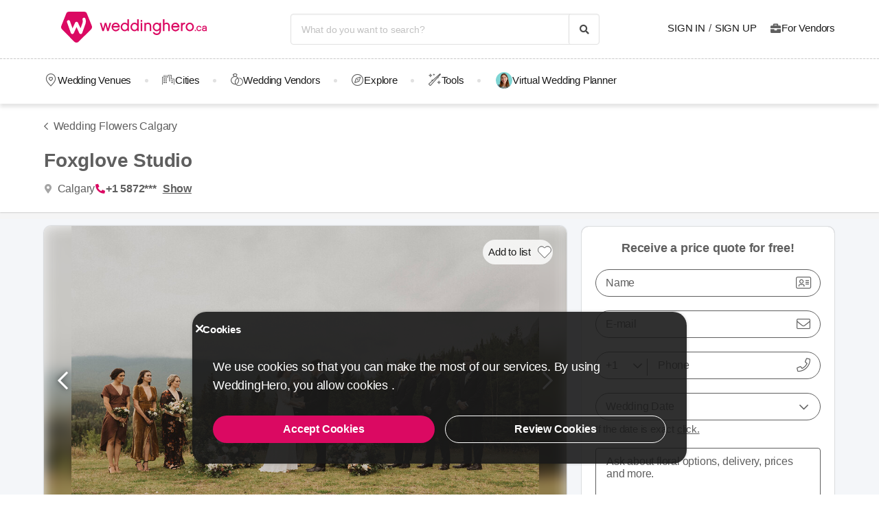

--- FILE ---
content_type: text/html; charset=UTF-8
request_url: https://weddinghero.ca/wedding-flowers/calgary/foxglove-studio
body_size: 18143
content:
<!DOCTYPE html>
<html lang="en-CA" dir="ltr" class="no-js">
    <head>
        <script>document.documentElement.classList.remove('no-js');</script>
                        <link rel="stylesheet" href="https://weddinghero.ca/assets/main.css?v=fe8fec02a3736633dbe5">
                    
    <link rel="stylesheet" href="https://weddinghero.ca/assets/desktop/providerstyle.css?v=03876e82f75e58852e97">
        <style>
    .provider-carousel-section .last-slide {
        position: relative;
    }
    .provider-carousel-section .last-slide::after {
        content: "";
        position: absolute;
        top: 0;
        bottom: 0;
        left: 0;
        right: 0;
        filter: opacity(0.8);
        background: #000000;
    }
    .more {
        position: absolute;
        z-index: 9;
        left: 50%;
        top: 40%;
        transform: translateX(-50%);
        color: #fff;
    }
    .more svg {
        vertical-align: middle;
    }
    .more span {
        vertical-align: top;
    }
    </style>
        <meta charset="UTF-8" />
<meta name="description" content="Foxglove Studio is a flower designer in Calgary. It provides all kinds of flower designs for those looking for a customized style or any other design..." />
<meta name="robots" content="index, follow" />
<meta name="copyright" content="© 2025 WeddingHero.ca" />
<meta property="fb:app_id" content="765777157652284" />
<meta property="og:site_name" content="WeddingHero.ca" />
<meta property="og:description" content="Foxglove Studio is a flower designer in Calgary. It provides all kinds of flower designs for those looking for a customized style or any other design..." />
<meta property="og:title" content="Foxglove Studio - Flower - Calgary - Weddinghero.ca" />
<meta property="og:image" content="https://i.weddinghero.ca/gallery/5334/preview_foxglove-studio_1JrxbqkN.jpg" />

<title>Foxglove Studio - Flower - Calgary - Weddinghero.ca</title>
<link rel="canonical" href="https://weddinghero.ca/wedding-flowers/calgary/foxglove-studio"/>


<link rel="preconnect" href="https://collect.dugun.com">
<link rel="preconnect" href="https://analytics.weddinghero.ca">
<link rel="preconnect" href="https://i.weddinghero.ca/">
<link rel="preload" href="https://weddinghero.ca/assets/fonts/dugun-icons.woff?x3npsw" as="font" type="font/woff" crossorigin>

            <link rel="preload" as="image" href="https://i.weddinghero.ca/gallery/5334/preview_foxglove-studio_1JrxbqkN.jpg">
    
<script>
    var config = {
        app_env: 'prod',
        language: 'en',
        currency: 'CAD',
        language_dir: 'ltr',
        partner_contact_campaign_id: '',
        language_string: 'English',
        locale_date_string: 'en-CA',
        date_format: 'M d, Y',
        city: {
            id: 337, name: "Calgary", slug: "calgary"
        },
                categories: [{"id":41,"name":"Wedding Venues","slug":"wedding-venue","image":"https:\/\/i.weddinghero.ca\/category\/meta\/uwsboz6cb7ak.jpg","providerCount":172,"isLeadpool":true,"hasProviderItem":false,"children":[]},{"id":9,"name":"Wedding Dresses","slug":"wedding-dresses","image":"https:\/\/i.weddinghero.ca\/category\/meta\/xxnss5ty5f1m.jpg","providerCount":20,"isLeadpool":false,"hasProviderItem":false,"children":[]},{"id":55,"name":"Wedding Photography","slug":"wedding-photography","image":"https:\/\/i.weddinghero.ca\/category\/meta\/raixvy8y2lpe.jpg","providerCount":48,"isLeadpool":true,"hasProviderItem":false,"children":[]},{"id":56,"name":"Wedding Videography","slug":"wedding-videography","image":"https:\/\/i.weddinghero.ca\/category\/meta\/pypfra8uiueq.jpg","providerCount":44,"isLeadpool":true,"hasProviderItem":false,"children":[]},{"id":57,"name":"Wedding Band & DJ","slug":"wedding-band-dj","image":"https:\/\/i.weddinghero.ca\/category\/meta\/htwtfiku3srv.jpg","providerCount":45,"isLeadpool":true,"hasProviderItem":false,"children":[]},{"id":27,"name":"Wedding Hair & Makeup","slug":"wedding-hair-makeup","image":"https:\/\/i.weddinghero.ca\/category\/meta\/5jiatrpudjsq.jpg","providerCount":44,"isLeadpool":false,"hasProviderItem":false,"children":[]},{"id":19,"name":"Wedding Catering","slug":"wedding-catering","image":"https:\/\/i.weddinghero.ca\/category\/meta\/tordec6hegtu.jpg","providerCount":30,"isLeadpool":false,"hasProviderItem":false,"children":[]},{"id":87,"name":"Wedding Planner","slug":"wedding-planner","image":"https:\/\/i.weddinghero.ca\/category\/meta\/hbuhrjcoybwe.jpg","providerCount":46,"isLeadpool":true,"hasProviderItem":false,"children":[]},{"id":1,"name":"Wedding Flowers","slug":"wedding-flowers","image":"https:\/\/i.weddinghero.ca\/category\/meta\/nijvxixdccrg.jpg","providerCount":37,"isLeadpool":true,"hasProviderItem":false,"children":[]},{"id":18,"name":"Wedding Decorations","slug":"wedding-decorations","image":"https:\/\/i.weddinghero.ca\/category\/meta\/kx90vxyqrxkl.jpg","providerCount":31,"isLeadpool":true,"hasProviderItem":false,"children":[]},{"id":88,"name":"Wedding Officiant","slug":"wedding-officiant","image":"https:\/\/i.weddinghero.ca\/category\/meta\/za1u0gciqpzs.jpg","providerCount":19,"isLeadpool":true,"hasProviderItem":false,"children":[]}],        analytics: {
            url: 'https://analytics.weddinghero.ca',
            data: {"userId": null,"pageType": "DF","uniqueId": "25a369e4254b6b292e358ad20a2360f4","providerId": "5334","pageId": "5334","pageId2": null,"categoryId": "1"}
        },
        googlePlaceApiKey: 'AIzaSyAueYrEIaX9n4AOunEq6kUMTmX-6PyDDoE',
        project: 'canada',
        projectName: 'WeddingHero.ca',
        countryCode: 'CA',
        defaultCityCoordinates: '{"latitude":43.65107,"longitude":-79.347015}',
        mapProvider: 'open_street',
        phoneCode: '+1',
        companyUserId: '1',
        components: {"discount":false,"leadpool":"v1","tools":true,"tv":false,"feedback":true,"category_gallery_only":false,"provider_items":false,"b2c_app":false,"explore":true,"city_nav":true,"vendors_nav":true,"phone_click_track":true,"group_sub_categories":false,"state_active":true,"show_open_air_venue_on_menu":false,"show_ad_gif_on_main_category_page":false,"show_join_duguncom_section_on_partner_page":false,"show_on_press_logo_on_partner_page":false,"show_auth_login_info_text":true,"show_city_district_on_listing":false,"show_second_filter_button":false,"real_wedding_enabled":false,"show_kvkk_agreement":false,"show_provider_item_dropdown_menu":false,"sitemap_two_enabled":true,"remote_connection_url":false,"show_partner_main_page_third_content":true,"nav_vendors_link_target":"microsite","show_instagram_category_id":[],"popular_searches_on_listing_page":{"show":true,"excluded_category_id":41},"use_cdn_resize":null,"has_city_image":false,"show_state_cities_only":true,"wp_cta_banner":false,"n_kolay_banner":false,"arcelik_banner":false,"beko_banner":false,"great_place_to_work_content":false,"dowry":false,"listing_top_banner":false},
        providerPanelUrl: 'https://panel.weddinghero.ca',
        csrfToken: '1594e7a.xhhOzmG5YbHMDx-KrE4k8zhFegzLUZMP5wuixYoHozU.vnwEnxfXVfupWC7v_AFvml02Tn38aKtBhGLmsvlU-32pfiakV9AYgIhaRg',
        limits: {"home_showcase_provider_count":36,"category_showcase_provider_count":30,"internal_link_showcase_provider_count":3,"related_provider_count":10,"navigation_vendors_limit":9},
        baseUrl: 'https://weddinghero.ca/',
        isMobile: false,
        firebase: {"apiKey":"AIzaSyCPdJfInLnmm7e-iZLfciZJHtjTpP7Ydes","authDomain":"canada-app-prod.firebaseapp.com","databaseURL":"https:\/\/canada-app-prod-default-rtdb.firebaseio.com","projectId":"canada-app-prod","storageBucket":"canada-app-prod.firebasestorage.app","messagingSenderId":"250048704225","appId":"1:250048704225:web:4482d6361748e6178fd1a0"},
        isWebview: false,
                referrer: '',
        utmSource: '',
        isIos: false,
        isModalForceFixFullScreen: false,
        isModalForceDisableFullScreen: false,
        currencyIcon: '$',
                                    b2cAppScheme: '',
    };
</script>

<script>
    var isLoggedIn = false;
    var leadpool = {"categories_must_have_districts":[],"show_banner_for_all_categories":true,"index_subcategory_show":true,"show_banner_in_provider_result":false}
    var localeCityId = 337;
    var localeCitySlug = "calgary";
        var currentProvider = { id: 5334 };
        </script>

<script type="application/ld+json">{"@context":"https://schema.org","@graph":[{"@type":"Florist","name":"Foxglove Studio","telephone":"+15872061378","address":{"@type":"PostalAddress","addressCountry":"Canada","addressRegion":"Calgary","streetAddress":"Calgary, AB"},"geo":{"@type":"GeoCoordinates","latitude":"51.079514643353654","longitude":"-114.07962208987391"},"image":{"@type":"ImageObject","representativeOfPage":true,"url":"https://i.weddinghero.ca/gallery/5334/preview_foxglove-studio_1JrxbqkN.jpg"},"url":"https://weddinghero.ca/wedding-flowers/calgary/foxglove-studio","description":"Foxglove Studio is a flower designer in Calgary. It provides all kinds of flower designs for those looking for a customized style or any other design for their wedding or any other function. This studio also serves other regions such as Canmore, Lake Louise, Banff, and more. They also offer delivery services for their flowers across the city.","employees":[{"@type":"Person","name":"Foxglove Studio"}],"contactPoint":{"@type":"ContactPoint","telephone":"+15872061378","contactType":"reservations"}},{"@type":"FAQPage","mainEntity":[{"@type":"Question","name":"Which cities does Foxglove Studio serve in Alberta?","acceptedAnswer":{"@type":"Answer","text":"Foxglove Studio serves wedding floral services in calgary."}},{"@type":"Question","name":"Which of the following floral services can Foxglove Studio provide?","acceptedAnswer":{"@type":"Answer","text":"Foxglove Studio can provide samples, set up, delivery, consultations, event design."}},{"@type":"Question","name":"What is Foxglove Studio's floral design style?","acceptedAnswer":{"@type":"Answer","text":"Foxglove Studio floral design style(s): glamorous, eclectic, romantic, vintage."}},{"@type":"Question","name":"Which of these services are included in the starting package price?","acceptedAnswer":{"@type":"Answer","text":"Consultations, Delivery, Event Design, Set up"}}]},{"@type":"BreadcrumbList","@id":"https://weddinghero.ca/wedding-flowers/calgary/foxglove-studio#breadcrumb","itemListElement":[{"@type":"ListItem","position":1,"name":"WeddingHero","item":{"@type":"Thing","@id":"https://weddinghero.ca/"}},{"@type":"ListItem","position":2,"name":"Wedding Flowers","item":{"@type":"Thing","@id":"https://weddinghero.ca/wedding-flowers"}},{"@type":"ListItem","position":3,"name":"Wedding Flowers Alberta","item":{"@type":"Thing","@id":"https://weddinghero.ca/wedding-flowers/alberta"}},{"@type":"ListItem","position":4,"name":"Wedding Flowers Calgary","item":{"@type":"Thing","@id":"https://weddinghero.ca/wedding-flowers/calgary"}},{"@type":"ListItem","position":5,"name":"Foxglove Studio","item":{"@type":"Thing","@id":"https://weddinghero.ca/wedding-flowers/calgary/foxglove-studio"}}]}]}</script>

<link rel="shortcut icon" href="https://weddinghero.ca/assets/images/favicons/canada/32x32.png" type="image/x-icon">
<link rel="apple-touch-icon" sizes="180x180" href="https://weddinghero.ca/assets/images/favicons/canada/apple-touch-icon.png">
<link rel="icon" type="image/png" sizes="32x32" href="https://weddinghero.ca/assets/images/favicons/canada/32x32.png">
<link rel="icon" type="image/png" sizes="16x16" href="https://weddinghero.ca/assets/images/favicons/canada/16x16.png">
<link rel="mask-icon" href="https://weddinghero.ca/assets/images/favicons/canada/safari-pinned-tab.svg" color="#db0962">
<meta name="theme-color" content="#ffffff">
<link rel="search" type="application/opensearchdescription+xml" href="https://weddinghero.ca/opensearch.xml" title="WeddingHero.ca">
<link rel="manifest" href="/manifest.json">
        <script>
    dataLayer = [{"facebookPixelId":"260801592076859","pageType":"DF","city":{"id":337,"name":"Calgary","slug":"calgary"},"device":"desktop","source":"dugun_provider_show","provider":{"id":5334,"name":"Foxglove Studio","url":"https:\/\/weddinghero.ca\/wedding-flowers\/calgary\/foxglove-studio","category":{"id":1,"name":"Wedding Flowers","slug":"wedding-flowers","has_leadpool":true,"nameSingular":"Wedding Flowers"},"city":{"id":337,"name":"Calgary","slug":"calgary"},"thumbnail_url":"https:\/\/i.weddinghero.ca\/gallery\/5334\/thumb_foxglove-studio_1JrxbqkN.jpg","contact_name":"Foxglove Studio","district_name":null,"ZParameter":1,"productName":205,"isFormActive":1,"BLReason":null,"discount":null,"avg_response_time":9999,"hasQuickResponseBadge":false,"reviewCount":"0","discountCount":"0","imageCount":"19","videoCount":"0","pwfCount":"18","phone_inbound":{"formatted":"+1 5872061378","raw":"+15872061378"},"budget":null,"capacity":null,"hasMagnet":false},"couple":{"uId":"25a369e4254b6b292e358ad20a2360f4","isLoggedIn":"NO","city":"toronto"},"category":{"id":1,"name":"Wedding Flowers","slug":"wedding-flowers","nameSingular":"Wedding Flower","has_leadpool":true,"categoryType":"product","hasParentCategory":false,"parentCategory":{"id":1,"name":"Wedding Flowers"}}}];
    function gtag() { dataLayer.push(arguments); }
    function consentAccepted() {
      // timeout is added to yield to main thread as another task
      setTimeout(() => {
        gtag('consent', 'update', {
          ad_user_data: 'granted',
          ad_personalization: 'granted',
          ad_storage: 'granted',
          analytics_storage: 'granted',
          functionality_storage: 'granted',
          personalization_storage: 'granted',
        });
      }, 0);
    }
</script>

        <script>(function(w,d,s,l,i){w[l]=w[l]||[];w[l].push({'gtm.start':
    new Date().getTime(),event:'gtm.js'});var f=d.getElementsByTagName(s)[0],
    j=d.createElement(s),dl=l!='dataLayer'?'&l='+l:'';j.async=true;j.src=
    'https://www.googletagmanager.com/gtm.js?id='+i+dl;f.parentNode.insertBefore(j,f);
    })(window,document,'script','dataLayer','GTM-MWZ7ZRT');</script>
    
    <script>
        window.dataLayer.push({
            'event': 'providerProfileView'
        });
            </script>




<script>
  gtag('consent', 'default', {
    ad_user_data: 'denied',
    ad_personalization: 'denied',
    ad_storage: 'denied',
    analytics_storage: 'granted',
    functionality_storage: 'granted',
    personalization_storage: 'denied',
    wait_for_update: 50,
  });
</script>

        <meta name="viewport" content="width=device-width, initial-scale=1">
            </head>
    <body>
        
                    <svg class="is-hidden" xmlns="http://www.w3.org/2000/svg" xmlns:xlink="http://www.w3.org/1999/xlink">
                <symbol id="icon-fav" viewBox="0 0 32 32">
                    <path fill="#fff" style="fill: var(--fav-icon-bg, #fff)" stroke-linejoin="miter" stroke-linecap="butt" stroke-miterlimit="4" stroke-width="1.3" stroke="var(--fav-icon-border-color, #4a4a4a)" d="M26.126 6.508c-1.325-1.074-3.009-1.603-4.71-1.48s-3.291 0.889-4.448 2.142l-0.967 1.005-0.967-0.996c-1.161-1.246-2.75-2.007-4.448-2.131s-3.381 0.399-4.71 1.464c-0.724 0.624-1.313 1.388-1.731 2.247s-0.658 1.794-0.703 2.748c-0.046 0.954 0.104 1.908 0.439 2.802s0.849 1.712 1.51 2.401l9.498 9.808c0.145 0.149 0.318 0.268 0.509 0.349s0.397 0.122 0.605 0.122c0.208 0 0.413-0.042 0.604-0.124s0.363-0.202 0.506-0.353l9.498-9.8c0.662-0.689 1.177-1.507 1.513-2.402s0.486-1.849 0.441-2.804c-0.045-0.955-0.284-1.891-0.703-2.75s-1.008-1.625-1.733-2.249z"></path>
                </symbol>
            </svg>
        
        <!-- Google Tag Manager (noscript) -->
<noscript><iframe src="https://www.googletagmanager.com/ns.html?id=GTM-MWZ7ZRT"
height="0" width="0" style="display:none;visibility:hidden"></iframe></noscript>
<!-- End Google Tag Manager (noscript) -->

                            
                    <nav class="navbar top is-borderless" aria-label="main navigation">
    <div class="container">
        <div class="navbar-brand">
            <a href="https://weddinghero.ca/" title="WeddingHero.ca" data-track="navigation-brand-logo">
                <img src="https://weddinghero.ca/assets/images/logo/canada.svg"
                     alt="WeddingHero.ca"
                     class="brand-logo"
                     width="220"
                     height="45" />
            </a>
        </div>
        <div class="navbar-menu mr-0">
            <div class="navbar-start is-align-items-center mr-20" style="margin-left: auto">
                <div class="control has-icons-right is-hidden-mobile search-trigger js-main-search-trigger">
                  <input type="text"
                        style="height: 45px"
                        class="input generic has-text-grey-light has-text-weight-light"
                        placeholder="What do you want to search?" />
                  <span class="icon has-text-black search-trigger-icon-container icon-search-solid"></span>
                </div>
                <main-search-modal></main-search-modal>
            </div>

            <div class="navbar-end">
                <div class="navbar-item is-align-items-center">
                                            <auth-modal></auth-modal>

                        <div class="has-text-black navbar-link navbar-user has-dropdown is-hoverable p-0 mr-20">
                            <span id="login"
                                  class="cursor-pointer hover-primary js-auth-modal-trigger mr-5"
                                  data-is-login-with-code="true"
                                  data-track="navigation-login">
                                Sign In
                            </span>
                            /
                            <span id="signup" class="cursor-pointer hover-primary js-auth-modal-trigger ml-5"
                                  data-track="navigation-signup">
                                Sign Up
                            </span>
                        </div>
                        <label
                            class="is-flex is-align-items-center cursor-pointer js-go-to-url icon-briefcase-solid column-gap--xs before--darken-grey has-text-dark"
                            data-url="https://weddinghero.ca/pro"
                            data-blank="_blank"
                        >
                            For Vendors
                        </label>
                                    </div>

            </div>
        </div>
    </div>
</nav>



    
                                                                                                                                                                                                                                                    
<hr style="border-top: 1px dashed #c9c9c9; background: 0; margin :0">
<nav class="navbar bottom" aria-label="main navigation">
    <div class="container">
        <div class="navbar-menu mr-0">
                        <div class="navbar-item after--round-dot is-align-items-center has-dropdown is-hoverable js-linkindex-wrapper">
                <a href="https://weddinghero.ca/wedding-venue"
                   class="pl-0 navbar-link navbar-link--first icon-map-marker-custom-regular before--darken-grey before--fs-18 column-gap--xs before--hover-primary"
                   data-track="navbar-venues"
                   data-linkindex="0"
                >
                    Wedding Venues
                </a>
                            </div>
                            <div class="navbar-item after--round-dot is-align-items-center has-dropdown is-hoverable">
                    <a href="https://weddinghero.ca/wedding-planning/cities"
                       class="navbar-link icon-city-custom-regular before--darken-grey before--fs-18 column-gap--xs before--hover-primary"
                       data-track="navbar-vendors"
                    >
                        Cities
                    </a>
                        <div class="navbar-dropdown">
                                                    <div class="columns is-multiline">
                                                                    <div class="column is-3 is-paddingless">
                                        <a href="https://weddinghero.ca/wedding-venue/ontario" title="Ontario" class="dropdown-item" data-track="city">
                                            <b>Ontario</b>
                                        </a>
                                        
                                                                                                                                <a href="https://weddinghero.ca/wedding-venue/vaughan" title="Vaughan Wedding Venues" class="dropdown-item" data-track="city">
                                                  Vaughan Wedding Venues
                                              </a>
                                                                                        <a href="https://weddinghero.ca/wedding-venue/mississauga" title="Mississauga Wedding Venues" class="dropdown-item" data-track="city">
                                                  Mississauga Wedding Venues
                                              </a>
                                                                                        <a href="https://weddinghero.ca/wedding-venue/ottawa" title="Ottawa Wedding Venues" class="dropdown-item" data-track="city">
                                                  Ottawa Wedding Venues
                                              </a>
                                                                                        <a href="https://weddinghero.ca/wedding-venue/toronto" title="Toronto Wedding Venues" class="dropdown-item" data-track="city">
                                                  Toronto Wedding Venues
                                              </a>
                                                                                        <a href="https://weddinghero.ca/wedding-venue/burlington" title="Burlington Wedding Venues" class="dropdown-item" data-track="city">
                                                  Burlington Wedding Venues
                                              </a>
                                                                                        <a href="https://weddinghero.ca/wedding-venue/cambridge" title="Cambridge Wedding Venues" class="dropdown-item" data-track="city">
                                                  Cambridge Wedding Venues
                                              </a>
                                                                                        <a href="https://weddinghero.ca/wedding-venue/hamilton" title="Hamilton Wedding Venues" class="dropdown-item" data-track="city">
                                                  Hamilton Wedding Venues
                                              </a>
                                                                                        <a href="https://weddinghero.ca/wedding-venue/kitchener" title="Kitchener Wedding Venues" class="dropdown-item" data-track="city">
                                                  Kitchener Wedding Venues
                                              </a>
                                                                                        <a href="https://weddinghero.ca/wedding-venue/niagara-on-the-lake" title="Niagara on the Lake Wedding Venues" class="dropdown-item" data-track="city">
                                                  Niagara on the Lake Wedding Venues
                                              </a>
                                                                                        <a href="https://weddinghero.ca/wedding-venue/prince-edward-county" title="Prince Edward County Wedding Venues" class="dropdown-item" data-track="city">
                                                  Prince Edward County Wedding Venues
                                              </a>
                                                                                                                                                                      <a href="https://weddinghero.ca/ontario-weddings" title="Ontario" class="dropdown-item underline" data-track="city" style="text-transform: lowercase;">
                                                ...More
                                            </a>
                                                                            </div>
                                                                    <div class="column is-3 is-paddingless">
                                        <a href="https://weddinghero.ca/wedding-venue/british-columbia" title="British Columbia" class="dropdown-item" data-track="city">
                                            <b>British Columbia</b>
                                        </a>
                                        
                                                                                                                                <a href="https://weddinghero.ca/wedding-venue/langley" title="Langley Wedding Venues" class="dropdown-item" data-track="city">
                                                  Langley Wedding Venues
                                              </a>
                                                                                        <a href="https://weddinghero.ca/wedding-venue/victoria" title="Victoria Wedding Venues" class="dropdown-item" data-track="city">
                                                  Victoria Wedding Venues
                                              </a>
                                                                                        <a href="https://weddinghero.ca/wedding-venue/kelowna" title="Kelowna Wedding Venues" class="dropdown-item" data-track="city">
                                                  Kelowna Wedding Venues
                                              </a>
                                                                                        <a href="https://weddinghero.ca/wedding-venue/vancouver" title="Vancouver Wedding Venues" class="dropdown-item" data-track="city">
                                                  Vancouver Wedding Venues
                                              </a>
                                                                                        <a href="https://weddinghero.ca/wedding-venue/whistler" title="Whistler Wedding Venues" class="dropdown-item" data-track="city">
                                                  Whistler Wedding Venues
                                              </a>
                                                                                                                                                                      <a href="https://weddinghero.ca/british-columbia-weddings" title="British Columbia" class="dropdown-item underline" data-track="city" style="text-transform: lowercase;">
                                                ...More
                                            </a>
                                                                            </div>
                                                                    <div class="column is-3 is-paddingless">
                                        <a href="https://weddinghero.ca/wedding-venue/alberta" title="Alberta" class="dropdown-item" data-track="city">
                                            <b>Alberta</b>
                                        </a>
                                        
                                                                                                                                <a href="https://weddinghero.ca/wedding-venue/lethbridge" title="Lethbridge Wedding Venues" class="dropdown-item" data-track="city">
                                                  Lethbridge Wedding Venues
                                              </a>
                                                                                        <a href="https://weddinghero.ca/wedding-venue/banff" title="Banff Wedding Venues" class="dropdown-item" data-track="city">
                                                  Banff Wedding Venues
                                              </a>
                                                                                        <a href="https://weddinghero.ca/wedding-venue/canmore" title="Canmore Wedding Venues" class="dropdown-item" data-track="city">
                                                  Canmore Wedding Venues
                                              </a>
                                                                                        <a href="https://weddinghero.ca/wedding-venue/edmonton" title="Edmonton Wedding Venues" class="dropdown-item" data-track="city">
                                                  Edmonton Wedding Venues
                                              </a>
                                                                                        <a href="https://weddinghero.ca/wedding-venue/calgary" title="Calgary Wedding Venues" class="dropdown-item" data-track="city">
                                                  Calgary Wedding Venues
                                              </a>
                                                                                        <a href="https://weddinghero.ca/wedding-venue/jasper" title="Jasper Wedding Venues" class="dropdown-item" data-track="city">
                                                  Jasper Wedding Venues
                                              </a>
                                                                                                                                                                      <a href="https://weddinghero.ca/alberta-weddings" title="Alberta" class="dropdown-item underline" data-track="city" style="text-transform: lowercase;">
                                                ...More
                                            </a>
                                                                            </div>
                                                                    <div class="column is-3 is-paddingless">
                                        <a href="https://weddinghero.ca/wedding-venue/quebec" title="Québec" class="dropdown-item" data-track="city">
                                            <b>Québec</b>
                                        </a>
                                        
                                                                                                                                <a href="https://weddinghero.ca/wedding-venue/gatineau" title="Gatineau Wedding Venues" class="dropdown-item" data-track="city">
                                                  Gatineau Wedding Venues
                                              </a>
                                                                                        <a href="https://weddinghero.ca/wedding-venue/montreal" title="Montreal Wedding Venues" class="dropdown-item" data-track="city">
                                                  Montreal Wedding Venues
                                              </a>
                                                                                                                                                                      <a href="https://weddinghero.ca/quebec-weddings" title="Québec" class="dropdown-item underline" data-track="city" style="text-transform: lowercase;">
                                                ...More
                                            </a>
                                                                            </div>
                                                                    <div class="column is-3 is-paddingless">
                                        <a href="https://weddinghero.ca/wedding-venue/new-brunswick" title="New Brunswick" class="dropdown-item" data-track="city">
                                            <b>New Brunswick</b>
                                        </a>
                                        
                                                                                                                                <a href="https://weddinghero.ca/wedding-venue/moncton" title="Moncton Wedding Venues" class="dropdown-item" data-track="city">
                                                  Moncton Wedding Venues
                                              </a>
                                                                                                                                                                      <a href="https://weddinghero.ca/new-brunswick-weddings" title="New Brunswick" class="dropdown-item underline" data-track="city" style="text-transform: lowercase;">
                                                ...More
                                            </a>
                                                                            </div>
                                                                    <div class="column is-3 is-paddingless">
                                        <a href="https://weddinghero.ca/wedding-venue/manitoba" title="Manitoba" class="dropdown-item" data-track="city">
                                            <b>Manitoba</b>
                                        </a>
                                        
                                                                                                                                <a href="https://weddinghero.ca/wedding-venue/winnipeg" title="Winnipeg Wedding Venues" class="dropdown-item" data-track="city">
                                                  Winnipeg Wedding Venues
                                              </a>
                                                                                                                                                              </div>
                                                                    <div class="column is-3 is-paddingless">
                                        <a href="https://weddinghero.ca/wedding-venue/nova-scotia" title="Nova Scotia" class="dropdown-item" data-track="city">
                                            <b>Nova Scotia</b>
                                        </a>
                                        
                                                                                                                                <a href="https://weddinghero.ca/wedding-venue/halifax" title="Halifax Wedding Venues" class="dropdown-item" data-track="city">
                                                  Halifax Wedding Venues
                                              </a>
                                                                                                                                                              </div>
                                                                    <div class="column is-3 is-paddingless">
                                        <a href="https://weddinghero.ca/wedding-venue/newfoundland-and-labrador" title="Newfoundland and Labrador" class="dropdown-item" data-track="city">
                                            <b>Newfoundland and Labrador</b>
                                        </a>
                                        
                                                                                                                    </div>
                                                                    <div class="column is-3 is-paddingless">
                                        <a href="https://weddinghero.ca/wedding-venue/prince-edward-island" title="Prince Edward Island" class="dropdown-item" data-track="city">
                                            <b>Prince Edward Island</b>
                                        </a>
                                        
                                                                                                                    </div>
                                                                    <div class="column is-3 is-paddingless">
                                        <a href="https://weddinghero.ca/wedding-venue/saskatchewan" title="Saskatchewan" class="dropdown-item" data-track="city">
                                            <b>Saskatchewan</b>
                                        </a>
                                        
                                                                                                                                <a href="https://weddinghero.ca/wedding-venue/regina" title="Regina Wedding Venues" class="dropdown-item" data-track="city">
                                                  Regina Wedding Venues
                                              </a>
                                                                                        <a href="https://weddinghero.ca/wedding-venue/saskatoon" title="Saskatoon Wedding Venues" class="dropdown-item" data-track="city">
                                                  Saskatoon Wedding Venues
                                              </a>
                                                                                                                                                              </div>
                                                            </div>
                                            </div>
                </div>
                                      <div class="navbar-item after--round-dot is-align-items-center has-dropdown is-hoverable">
                  <a href="https://weddinghero.ca/wedding-vendors"
                     class="navbar-link icon-ring-custom-regular before--darken-grey before--fs-18 column-gap--xs before--hover-primary"
                     data-track="navbar-vendors"
                  >
                      Wedding Vendors
                  </a>
                  <div class="navbar-dropdown">
                      <div class="columns">
                          <div class="column is-6">
                              <div class="columns is-multiline">
                                                                        <div class="column is-4 is-paddingless">
                                                                                        <a href="https://weddinghero.ca/wedding-venue"
                                                 title="Wedding Venue"
                                                 class="dropdown-item"
                                                 data-track="vendors-child"
                                              >
                                                  Wedding Venue
                                              </a>
                                                                                </div>
                                                                        <div class="column is-4 is-paddingless">
                                                                                        <a href="https://weddinghero.ca/wedding-dresses"
                                                 title="Wedding Dress"
                                                 class="dropdown-item"
                                                 data-track="vendors-child"
                                              >
                                                  Wedding Dress
                                              </a>
                                                                                </div>
                                                                        <div class="column is-4 is-paddingless">
                                                                                        <a href="https://weddinghero.ca/wedding-photography"
                                                 title="Wedding Photography"
                                                 class="dropdown-item"
                                                 data-track="vendors-child"
                                              >
                                                  Wedding Photography
                                              </a>
                                                                                </div>
                                                                        <div class="column is-4 is-paddingless">
                                                                                        <a href="https://weddinghero.ca/wedding-videography"
                                                 title="Wedding Videography"
                                                 class="dropdown-item"
                                                 data-track="vendors-child"
                                              >
                                                  Wedding Videography
                                              </a>
                                                                                </div>
                                                                        <div class="column is-4 is-paddingless">
                                                                                        <a href="https://weddinghero.ca/wedding-band-dj"
                                                 title="Band &amp; DJ"
                                                 class="dropdown-item"
                                                 data-track="vendors-child"
                                              >
                                                  Band &amp; DJ
                                              </a>
                                                                                </div>
                                                                        <div class="column is-4 is-paddingless">
                                                                                        <a href="https://weddinghero.ca/wedding-hair-makeup"
                                                 title="Wedding Hair &amp; Makeup"
                                                 class="dropdown-item"
                                                 data-track="vendors-child"
                                              >
                                                  Wedding Hair &amp; Makeup
                                              </a>
                                                                                </div>
                                                                        <div class="column is-4 is-paddingless">
                                                                                        <a href="https://weddinghero.ca/wedding-catering"
                                                 title="Wedding Catering"
                                                 class="dropdown-item"
                                                 data-track="vendors-child"
                                              >
                                                  Wedding Catering
                                              </a>
                                                                                </div>
                                                                        <div class="column is-4 is-paddingless">
                                                                                        <a href="https://weddinghero.ca/wedding-planner"
                                                 title="Wedding Planner"
                                                 class="dropdown-item"
                                                 data-track="vendors-child"
                                              >
                                                  Wedding Planner
                                              </a>
                                                                                </div>
                                                                        <div class="column is-4 is-paddingless">
                                                                                        <a href="https://weddinghero.ca/wedding-flowers"
                                                 title="Wedding Flower"
                                                 class="dropdown-item"
                                                 data-track="vendors-child"
                                              >
                                                  Wedding Flower
                                              </a>
                                                                                </div>
                                                                        <div class="column is-4 is-paddingless">
                                                                                        <a href="https://weddinghero.ca/wedding-decorations"
                                                 title="Wedding Decoration"
                                                 class="dropdown-item"
                                                 data-track="vendors-child"
                                              >
                                                  Wedding Decoration
                                              </a>
                                                                                </div>
                                                                        <div class="column is-4 is-paddingless">
                                                                                        <a href="https://weddinghero.ca/wedding-officiant"
                                                 title="Wedding Officiant"
                                                 class="dropdown-item"
                                                 data-track="vendors-child"
                                              >
                                                  Wedding Officiant
                                              </a>
                                                                                </div>
                                                                </div>
                          </div>
                          <div class="column is-6 pt-0">
                              <div class="columns is-multiline">
                                                                        <div class="column is-half">
                                        <a href="https://weddinghero.ca/wedding-venue" title="Wedding Venues" class="box category" data-track="vendors-child">
                                              <div
                                                  class="box box-image lazy"
                                                                                                        data-bg="https://i.weddinghero.ca/category/meta/z6hinkocwptk.jpg"
                                                                                                    style="height: 120px; background-position: top right; background-size: cover"
                                                  data-track="vendors-image-child">
                                                  <div class="box-overlay has-text-centered">
                                                      <p class="title has-text-white is-size-6 is-marginless">
                                                          Wedding Venue
                                                      </p>
                                                  </div>
                                              </div>
                                          </a>
                                      </div>
                                                                        <div class="column is-half">
                                        <a href="https://weddinghero.ca/wedding-dresses" title="Wedding Dresses" class="box category" data-track="vendors-child">
                                              <div
                                                  class="box box-image lazy"
                                                                                                        data-bg="https://i.weddinghero.ca/category/meta/qnag55qwmwot.jpg"
                                                                                                    style="height: 120px; background-position: top right; background-size: cover"
                                                  data-track="vendors-image-child">
                                                  <div class="box-overlay has-text-centered">
                                                      <p class="title has-text-white is-size-6 is-marginless">
                                                          Wedding Dress
                                                      </p>
                                                  </div>
                                              </div>
                                          </a>
                                      </div>
                                                                        <div class="column is-half">
                                        <a href="https://weddinghero.ca/wedding-photography" title="Wedding Photography" class="box category" data-track="vendors-child">
                                              <div
                                                  class="box box-image lazy"
                                                                                                        data-bg="https://i.weddinghero.ca/category/meta/xzzfoefmozc6.jpg"
                                                                                                    style="height: 120px; background-position: top right; background-size: cover"
                                                  data-track="vendors-image-child">
                                                  <div class="box-overlay has-text-centered">
                                                      <p class="title has-text-white is-size-6 is-marginless">
                                                          Wedding Photography
                                                      </p>
                                                  </div>
                                              </div>
                                          </a>
                                      </div>
                                                                        <div class="column is-half">
                                        <a href="https://weddinghero.ca/wedding-videography" title="Wedding Videography" class="box category" data-track="vendors-child">
                                              <div
                                                  class="box box-image lazy"
                                                                                                        data-bg="https://i.weddinghero.ca/category/meta/g54jifv2nt5n.jpg"
                                                                                                    style="height: 120px; background-position: top right; background-size: cover"
                                                  data-track="vendors-image-child">
                                                  <div class="box-overlay has-text-centered">
                                                      <p class="title has-text-white is-size-6 is-marginless">
                                                          Wedding Videography
                                                      </p>
                                                  </div>
                                              </div>
                                          </a>
                                      </div>
                                                                </div>
                          </div>
                      </div>
                  </div>
              </div>
                                    <div class="navbar-item after--round-dot is-align-items-center">
                <a href="https://weddinghero.ca/explore"
                   class="navbar-link icon-compass-light before--darken-grey before--fs-18 column-gap--xs before--hover-primary"
                   data-track="navbar-inspire"
                >
                    Explore
                </a>
            </div>
                                                                                            <div class="navbar-item after--round-dot is-align-items-center has-dropdown tools is-hoverable">
                    <a href="https://tools.weddinghero.ca/"
                       class="navbar-link icon-tool-custom-regular before--darken-grey before--fs-18 column-gap--xs before--hover-primary"
                    >
                        Tools
                    </a>
                    <div class="navbar-dropdown">
                        <div class="columns is-flex is-align-items-center is-justify-content-center">
                            <div class="column">
                                <a href="https://tools.weddinghero.ca/website"
                                   target="_blank"
                                   class="is-flex is-flex-direction-column has-text-dark is-align-items-center row-gap icon-website-custom-regular before--fs-21 before--hover-primary before--grey-lighter">
                                    Wedding Website
                                </a>
                            </div>
                            <div class="column is-flex is-align-items-center is-justify-content-center">
                                <a href="https://tools.weddinghero.ca/agenda"
                                   target="_blank"
                                   class="is-flex is-flex-direction-column has-text-dark is-align-items-center row-gap icon-agenda-custom-regular before--fs-21 before--hover-primary before--grey-lighter">
                                    Checklist
                                </a>
                            </div>
                            <div class="column is-flex is-align-items-center is-justify-content-center">
                                <a href="https://tools.weddinghero.ca/budget"
                                   target="_blank"
                                   class="is-flex is-flex-direction-column has-text-dark is-align-items-center row-gap
                                           icon-dollar-budget-custom-regular                                           before--fs-21 before--hover-primary before--grey-lighter"
                                >
                                    Budget
                                </a>
                            </div>
                            <div class="column is-flex is-align-items-center is-justify-content-center">
                                <a href="https://tools.weddinghero.ca/seating-plan"
                                   target="_blank"
                                   class="is-flex is-flex-direction-column has-text-dark is-align-items-center row-gap icon-seating-plan-custom-regular before--fs-21 before--hover-primary before--grey-lighter"
                                >
                                    Seating Chart
                                </a>
                            </div>
                            <div class="column is-flex is-align-items-center is-justify-content-center">
                                <a href="https://tools.weddinghero.ca/weather-forecast"
                                   target="_blank"
                                   class="is-flex is-flex-direction-column has-text-dark is-align-items-center row-gap icon-weather-custom-regular before--fs-21 before--hover-primary before--grey-lighter"
                                >
                                    Weather
                                </a>
                            </div>
                        </div>
                    </div>
                </div>
                                        <div class="navbar-item">
                    <label class="navbar-link cursor-pointer js-go-to-url px-0 column-gap--xs ml-22 pr-0"
                           data-track="leadpool"
                           data-medium="leadpool-navigation"
                           data-url="https://weddinghero.ca/request-price-for-free"
                    >
                        <img
                            class="planner__image--avatar-icon"
                            width="24"
                            height="24"
                            alt="Wedding Planner"
                            src="https://i.weddinghero.ca/static/bpr2M5z9h0W60Dr5.png"
                            data-track="leadpool"
                            data-medium="leadpool-navigation">
                        Virtual Wedding Planner
                    </label>
                </div>
                    </div>
    </div>
</nav>
        
              
        <info-request-modal
          :provider="{
              id:'5334',
              name:'Foxglove\u0020Studio',
                              responseTime: {
                  hasBadge: 0,
                  hours: 167,
                },
                        }"
          lead-type="pricing"
                        lead-source-position=""
                    lead-source="route_dugun_provider_show"
          :seniority="4">
      </info-request-modal>
<div class="sticky js-sticky-header sticky-header has-background-white is-hidden">
    
<div class="container is-flex is-justify-content-space-between is-align-items-center" style="height: 56px">
    <p class="title has-text-weight-bold has-text-darken-grey is-inline-block is-marginless fs-20">Foxglove Studio</p>

    <div class="is-flex is-align-items-center column-gap--md">
                        <hidden-phone
            data-track="provider-phone"
            data-label="inbound-phone-number"
            data-medium="sticky"
            phone="+1 5872061378"
            has-icon></hidden-phone>
              
      
                                              
  <fav-button :watch-same-provider-fav-status="1"
              type="provider"
                              :provider-id="5334"
                            :id="5334"
              label="Foxglove Studio"
              :is-liked="0"
              :is-mobile="0"
              background-overlay="white-0.8"
              :is-bordered="0"
              :has-text-animation="0"
                              img-url="https://i.weddinghero.ca/gallery/5334/thumb_foxglove-studio_1JrxbqkN.jpg"
                            class=""
              modifier-class=""
                            >
  </fav-button>

          </div>
</div>
    <hr class="m-0">
    <div class="container">
    <ul class="sticky-header-box">
                    <li class="sticky-header-box__item" data-scroll-target="media" data-scroll-item-type="header" data-scroll-offset="-110" data-track="provider-sticky" data-medium="gallery">
                Photos (19)
            </li>
                                                                            <li class="sticky-header-box__item" data-scroll-target="attributes" data-scroll-item-type="header" data-scroll-offset="-110" data-track="provider-sticky" data-medium="properties">
                Features
            </li>
                            <li class="sticky-header-box__item" data-scroll-target="faq" data-scroll-item-type="header" data-scroll-offset="-110" data-track="provider-sticky" data-medium="faq">
                F.A.Q.
            </li>
                            <li class="sticky-header-box__item" data-scroll-target="about" data-scroll-item-type="header" data-scroll-offset="-110" data-track="provider-sticky" data-medium="about">
                About
            </li>
                            <li class="sticky-header-box__item" data-scroll-target="about-customer-users" data-scroll-item-type="header" data-scroll-offset="-110" data-track="provider-sticky" data-medium="about-customer">
                Team
            </li>
                          <li class="sticky-header-box__item" data-scroll-target="contact" data-scroll-item-type="header" data-scroll-offset="-110" data-track="provider-sticky" data-medium="contact">
            Contact
          </li>
                    </ul>
</div>
</div>
  <div class="hero is-white is-small mb-20">
	<div class="hero-body">
		<div class="container">
      <div class="is-inline-flex is-align-items-center column-gap--xs mb-20">
        <a class="is-inline-flex is-align-items-center icon-chevron-left-regular before--fs-12 before--text-align-left before--inline-block has-text-darken-grey fs-16"
          href="https://weddinghero.ca/wedding-flowers/calgary"
        >
          Wedding Flowers Calgary        </a>
              </div>

			<div class="is-flexbox-horizontal-center">
				
				<div>
					<h1 class="title has-text-weight-bold has-text-darken-grey mb-10 fs-28" style="line-height: 1.28">
						Foxglove Studio
					</h1>

					<div class="c-review-section fs-16 column-gap--xlg">
    
    
        <button
      class="c-review-section__district fs-16 cursor-pointer icon-map-marker-solid js-open-street-map-load-button"
      type="button"
      data-scroll-target="contact"
      data-scroll-offset="-110"
      data-track="provider-profile" data-label="district" data-medium="intro" data-feature="map" data-latitude="51.079514643353654" data-longitude="-114.07962208987391"
    >
        Calgary
    </button>
  
      <a
      id="provider-phone"
            class="c-review-section__phone icon-phone-right-solid fs-16 has-text-weight-bold  icon-flip-horizontal-before "
      data-track="provider-phone" data-label="inbound-phone-number" data-medium="intro" tel="+1 5872061378"
    >
              <span
          data-track="provider-phone" data-label="inbound-phone-number" data-medium="intro"
          class="hidden-phone has-text-weight-bold">
          <hidden-phone
            data-track="provider-phone"
            data-label="inbound-phone-number"
            data-medium="intro"
            phone="+1 5872061378">
          </hidden-phone>
        </span>
          </a>
  
    </div>
				</div>
			</div>
		</div>
	</div>
</div>

<div class="section provider-detail js-provider-detail">
    <div id="background-overlay" class="is-hidden"></div>

    
    <div class="container">
        <div class="columns mb-20" data-sticky-container>
            <main class="column is-8 pb-0">

                

<section class="card card-provider-item" id="info">
  <div class="card-content card-content--xs-medium pt-0 pb-20">
    <div class="card-content__full-width mb-0">
              <div class="is-relative">
          
<div class="glide gll provider-carousel-section js-provider-carousel-section provider-slider cursor-pointer is-relative" id="media" data-total-images="6">
    <div class="glide__track " data-glide-el="track">
        <div class="glide__slides">
                                                <div class="glide__slide glide__slide--disabled is-relative" style="margin-right: 5px;">
                    <div class="image-wrapper js-provider-gallery-trigger" data-type="all" data-index="0" data-id="71474" data-track="provider-gallery-view">
                                                                            <img src="https://i.weddinghero.ca/gallery/5334/preview_foxglove-studio_1JrxbqkN.jpg" alt="Foxglove Studio" fetchpriority="high" style="height:450px; width: 680.78668683812px">
                                            </div>

                    <div class="is-image-blurred-bg lazy" data-bg="https://i.weddinghero.ca/gallery/5334/preview_foxglove-studio_1JrxbqkN.jpg" style="background-image: url(https://weddinghero.ca/assets/images/placeholders/canada_placeholder.webp)"></div>
                </div>
                                                            <div class="glide__slide glide__slide--disabled is-relative" style="margin-right: 5px;">
                    <div class="image-wrapper js-provider-gallery-trigger" data-type="all" data-index="1" data-id="71475" data-track="provider-gallery-view">
                                                                            <img src="https://i.weddinghero.ca/gallery/5334/preview_foxglove-studio_4AqiGeqx.jpg" alt="Foxglove Studio" fetchpriority="high" style="height:450px; width: 670.64083457526px">
                                            </div>

                    <div class="is-image-blurred-bg lazy" data-bg="https://i.weddinghero.ca/gallery/5334/preview_foxglove-studio_4AqiGeqx.jpg" style="background-image: url(https://weddinghero.ca/assets/images/placeholders/canada_placeholder.webp)"></div>
                </div>
                                                            <div class="glide__slide glide__slide--disabled is-relative" style="margin-right: 5px;">
                    <div class="image-wrapper js-provider-gallery-trigger" data-type="all" data-index="2" data-id="71493" data-track="provider-gallery-view">
                                                                            <img class="lazy" data-src="https://i.weddinghero.ca/gallery/5334/preview_foxglove-studio_MeGgUlLl.jpg" src="https://weddinghero.ca/assets/images/placeholders/canada_placeholder.webp" alt="Foxglove Studio" style="height:450px; width: 658.8579795022px" height="450px">
                                            </div>

                    <div class="is-image-blurred-bg lazy" data-bg="https://i.weddinghero.ca/gallery/5334/preview_foxglove-studio_MeGgUlLl.jpg" style="background-image: url(https://weddinghero.ca/assets/images/placeholders/canada_placeholder.webp)"></div>
                </div>
                                                            <div class="glide__slide glide__slide--disabled is-relative" style="margin-right: 5px;">
                    <div class="image-wrapper js-provider-gallery-trigger" data-type="all" data-index="3" data-id="71492" data-track="provider-gallery-view">
                                                                            <img class="lazy" data-src="https://i.weddinghero.ca/gallery/5334/preview_foxglove-studio_aRvUgalo.jpg" src="https://weddinghero.ca/assets/images/placeholders/canada_placeholder.webp" alt="Foxglove Studio" style="height:450px; width: 674.66266866567px" height="450px">
                                            </div>

                    <div class="is-image-blurred-bg lazy" data-bg="https://i.weddinghero.ca/gallery/5334/preview_foxglove-studio_aRvUgalo.jpg" style="background-image: url(https://weddinghero.ca/assets/images/placeholders/canada_placeholder.webp)"></div>
                </div>
                                                            <div class="glide__slide glide__slide--disabled is-relative" style="margin-right: 5px;">
                    <div class="image-wrapper js-provider-gallery-trigger" data-type="all" data-index="4" data-id="71491" data-track="provider-gallery-view">
                                                                            <img class="lazy" data-src="https://i.weddinghero.ca/gallery/5334/preview_foxglove-studio_Hs0MFMqG.jpg" src="https://weddinghero.ca/assets/images/placeholders/canada_placeholder.webp" alt="Foxglove Studio" style="height:450px; width: 674.66266866567px" height="450px">
                                            </div>

                    <div class="is-image-blurred-bg lazy" data-bg="https://i.weddinghero.ca/gallery/5334/preview_foxglove-studio_Hs0MFMqG.jpg" style="background-image: url(https://weddinghero.ca/assets/images/placeholders/canada_placeholder.webp)"></div>
                </div>
                                                            <div class="glide__slide glide__slide--disabled is-relative" style="margin-right: 5px;">
                    <div class="image-wrapper js-provider-gallery-trigger" data-type="all" data-index="5" data-id="71490" data-track="provider-gallery-view">
                                                                            <img class="lazy" data-src="https://i.weddinghero.ca/gallery/5334/preview_foxglove-studio_aXmwWaqW.jpg" src="https://weddinghero.ca/assets/images/placeholders/canada_placeholder.webp" alt="Foxglove Studio" style="height:450px; width: 674.66266866567px" height="450px">
                                            </div>

                    <div class="is-image-blurred-bg lazy" data-bg="https://i.weddinghero.ca/gallery/5334/preview_foxglove-studio_aXmwWaqW.jpg" style="background-image: url(https://weddinghero.ca/assets/images/placeholders/canada_placeholder.webp)"></div>
                </div>
                                                            <div class="glide__slide glide__slide--disabled is-relative" style="margin-right: 5px;">
                    <div class="image-wrapper js-provider-gallery-trigger" data-type="all" data-index="6" data-id="71489" data-track="provider-gallery-view">
                                                                            <img class="lazy" data-src="https://i.weddinghero.ca/gallery/5334/preview_foxglove-studio_DiaDd3nu.jpg" src="https://weddinghero.ca/assets/images/placeholders/canada_placeholder.webp" alt="Foxglove Studio" style="height:450px; width: 294.11764705882px" height="450px">
                                            </div>

                    <div class="is-image-blurred-bg lazy" data-bg="https://i.weddinghero.ca/gallery/5334/preview_foxglove-studio_DiaDd3nu.jpg" style="background-image: url(https://weddinghero.ca/assets/images/placeholders/canada_placeholder.webp)"></div>
                </div>
                                                            <div class="glide__slide glide__slide--disabled is-relative" style="margin-right: 5px;">
                    <div class="image-wrapper js-provider-gallery-trigger" data-type="all" data-index="7" data-id="71488" data-track="provider-gallery-view">
                                                                            <img class="lazy" data-src="https://i.weddinghero.ca/gallery/5334/preview_foxglove-studio_qJxgm9ay.jpg" src="https://weddinghero.ca/assets/images/placeholders/canada_placeholder.webp" alt="Foxglove Studio" style="height:450px; width: 452.41286863271px" height="450px">
                                            </div>

                    <div class="is-image-blurred-bg lazy" data-bg="https://i.weddinghero.ca/gallery/5334/preview_foxglove-studio_qJxgm9ay.jpg" style="background-image: url(https://weddinghero.ca/assets/images/placeholders/canada_placeholder.webp)"></div>
                </div>
                                                            <div class="glide__slide glide__slide--disabled is-relative" style="margin-right: 5px;">
                    <div class="image-wrapper js-provider-gallery-trigger" data-type="all" data-index="8" data-id="71487" data-track="provider-gallery-view">
                                                                            <img class="lazy" data-src="https://i.weddinghero.ca/gallery/5334/preview_foxglove-studio_gbd6Jrq1.jpg" src="https://weddinghero.ca/assets/images/placeholders/canada_placeholder.webp" alt="Foxglove Studio" style="height:450px; width: 453.62903225806px" height="450px">
                                            </div>

                    <div class="is-image-blurred-bg lazy" data-bg="https://i.weddinghero.ca/gallery/5334/preview_foxglove-studio_gbd6Jrq1.jpg" style="background-image: url(https://weddinghero.ca/assets/images/placeholders/canada_placeholder.webp)"></div>
                </div>
                                                            <div class="glide__slide glide__slide--disabled last-slide is-relative" style="width:auto; min-width: 375px">
                    <img src="https://i.weddinghero.ca/gallery/5334/preview_foxglove-studio_QqvsFvM2.jpg"
                         alt="Foxglove Studio"
                         style="height:450px; width: 617.00182815356px; z-index: 0;"
                         data-index="9"
                         class="js-provider-gallery-trigger">
                    <div class="more has-text-centered is-absolute">
                        <button class="button generic is-outlined js-provider-gallery-trigger column-gap icon-arrow-right-regular-after"
                                data-type="all"
                                data-track="provider-gallery-view"
                        >
                            View 19 media
                        </button>
                    </div>
                    <div
                        class="is-image-blurred-bg lazy"
                        data-bg="https://i.weddinghero.ca/gallery/5334/preview_foxglove-studio_QqvsFvM2.jpg"
                        style="background-image: url(https://weddinghero.ca/assets/images/placeholders/canada_placeholder.webp); z-index: -1;"
                    ></div>
                </div>
                            </div>
    </div>
    <span class="tag tag--blur-dark provider-slide-number-tag js-provider-slide-number-tag is-hidden" data-total-images="19">
    </span>
    <div class="controller simple provider glide__arrows" data-glide-el="controls">
        <span class="prev icon-chevron-left-regular-absolute icon-white" data-glide-dir="<"></span>
        <span class="next icon-chevron-right-regular-absolute icon-white" data-glide-dir=">"></span>
    </div>
</div>

                                
  <fav-button :watch-same-provider-fav-status="1"
              type="provider"
                              :provider-id="5334"
                            :id="5334"
              label="Foxglove Studio"
              :is-liked="0"
              :is-mobile="0"
              background-overlay="white-0.8"
              :is-bordered="0"
              :has-text-animation="1"
                              img-url="https://i.weddinghero.ca/gallery/5334/thumb_foxglove-studio_1JrxbqkN.jpg"
                            class=""
              modifier-class="provider-slider-fav-button"
                            >
  </fav-button>

        </div>
          </div>

      <ul class="card-content__full-width" style="margin-bottom: -20px;">
        
        
        
              </ul>
  </div>
</section>

                
                
                
                
                
                
                                                                
                
            
                                            



    <section id="plannerAssistant"
            class="planner"
            style="content-visibility: auto;
                          border-radius: 10px !important;
            ">
        <div class="planner__body"
            style="background: white;">
            <a href="https://weddinghero.ca/request-price-for-free?categoryId=1&amp;c=5&amp;source=df-banner"
               class="planner__image mr-20"
               title="Wedding Planner"
               rel="nofollow">
                <img class="planner__image--avatar"
                     width="120"
                     height="120"
                     style="min-width: 120px; height: auto;"
                     alt="Wedding Planner"
                     src="https://i.weddinghero.ca/static/bpr2M5z9h0W60Dr5.png">
            </a>
            <div class="planner__content"
                 style="">
                <p class="planner__content--title-top">
                    Your Virtual Wedding Planner Olivia Is Here!
                </p>
                <h2 class="planner__content--title-sub" style="line-height: 1">
                    Meet your Wedding Planner Olivia!
                </h2>
                <p class="planner__content--subtitle">
                    Allow our virtual wedding planner to optimize your search and send you <b class="has-text-primary">5 wedding florists</b> to your liking for free!
                </p>
                <div class="planner__action">
                                            <div class="planner__action--date-field js-date-field mr-20" style="display: none;">
                          <div style="min-height: 40px;">
                            <date-field
                                label="Wedding Date"
                                input-style="height: 40px; border: 1px solid #5f5f5f;"
                                label-style="font-size: 14px; top: 13px; font-weight: normal;"
                                icon-style="height: 40px; color: #5f5f5f;"
                                :is-required="false"
                                                            >
                            </date-field>
                        </div>
                          <button type="button" class="is-button-unstyled js-date-toggle ml-15">
                                If you don't have an exact date <span class="underline">click here</span>
                          </button>
                          <small
                              class="js-date-error"
                              style="color: red; margin-top: 5px; opacity: 0;"
                          >
                              The date must be bigger than today
                          </small>
                        </div>
                        <div class="planner__action--date-select js-date-select mr-20">
                            <div style="min-height: 40px;">
                              <select-field
                                  label="Estimated Wedding Date"
                                  class="js-date-select-input"
                                  placeholder="Estimated Wedding Date"
                                  select-style="height: 40px; border: 1px solid #5f5f5f;
                                                                        "
                                  label-style="font-size: 14px; top: 13px; font-weight: normal;
                                                                        "
                                  :options="[
                                                                                                                                                                                                                                                                                                                                                                                                                                                      {
                                              value: '2026-02-15',
                                              text: 'February 2026'
                                          },
                                                                                                                                                                    {
                                              value: '2026-03-15',
                                              text: 'March 2026'
                                          },
                                                                                                                                                                    {
                                              value: '2026-04-15',
                                              text: 'April 2026'
                                          },
                                                                                                                                                                    {
                                              value: '2026-05-15',
                                              text: 'May 2026'
                                          },
                                                                                                                                                                    {
                                              value: '2026-06-15',
                                              text: 'June 2026'
                                          },
                                                                                                                                                                    {
                                              value: '2026-07-15',
                                              text: 'July 2026'
                                          },
                                                                                                                                                                    {
                                              value: '2026-08-15',
                                              text: 'August 2026'
                                          },
                                                                                                                                                                    {
                                              value: '2026-09-15',
                                              text: 'September 2026'
                                          },
                                                                                                                                                                    {
                                              value: '2026-10-15',
                                              text: 'October 2026'
                                          },
                                                                                                                                                                    {
                                              value: '2026-11-15',
                                              text: 'November 2026'
                                          },
                                                                                                                                                                    {
                                              value: '2026-12-15',
                                              text: 'December 2026'
                                          },
                                                                                                                                                                    {
                                              value: '2027-01-15',
                                              text: 'January 2027'
                                          },
                                                                                                                                                                    {
                                              value: '2027-02-15',
                                              text: 'February 2027'
                                          },
                                                                                                                                                                    {
                                              value: '2027-03-15',
                                              text: 'March 2027'
                                          },
                                                                                                                                                                    {
                                              value: '2027-04-15',
                                              text: 'April 2027'
                                          },
                                                                                                                                                                    {
                                              value: '2027-05-15',
                                              text: 'May 2027'
                                          },
                                                                                                                                                                    {
                                              value: '2027-06-15',
                                              text: 'June 2027'
                                          },
                                                                                                                                                                    {
                                              value: '2027-07-15',
                                              text: 'July 2027'
                                          },
                                                                                                                                                                    {
                                              value: '2027-08-15',
                                              text: 'August 2027'
                                          },
                                                                                                                                                                    {
                                              value: '2027-09-15',
                                              text: 'September 2027'
                                          },
                                                                                                                                                                    {
                                              value: '2027-10-15',
                                              text: 'October 2027'
                                          },
                                                                                                                                                                    {
                                              value: '2027-11-15',
                                              text: 'November 2027'
                                          },
                                                                                                                                                                    {
                                              value: '2027-12-15',
                                              text: 'December 2027'
                                          },
                                                                                                                                                                    {
                                              value: '2028-01-15',
                                              text: 'January 2028'
                                          }
                                                                        ]"
                              >
                              </select-field>
                            </div>
                            <button type="button" class="is-button-unstyled js-date-toggle ml-15">
                              If you have an exact date <span class="underline">click here</span>
                            </button>
                        </div>
                        <button class="js-go-to-leadpool planner__action--button js-go-to-url-query"
                                data-track="leadpool-banner"
                                data-url="https://weddinghero.ca/request-price-for-free?categoryId=1&amp;c=5&amp;source=df-banner"
                                                                    data-medium="provider-profile"
                                >
                              Start quickly!
                        </button>
                                    </div>
            </div>
        </div>
    </section>


                                    
                
                
                
                
                
                
                
                                  
<section class="card card-provider-item" id="related-providers">
    <div class="card-content">
        <h2 class="section__title">
            Recommended Vendors
        </h2>
        <div class="columns is-multiline mt-0">
                            <div class="column is-4 pt-0">
                                
    
    <div class="card provider mb-20 is-borderless bg-transparent">
        <div class="card-image track-provider-card mb-15"
            data-id="5336"
            data-name="Lil&#039; Pink Daisy Florals"
            data-review-count="0"
            data-discount-count="0"
            data-discount-label=""
            data-listtype="promotion_cross" data-category="Wedding Flowers"
            data-city="Calgary"
            data-track="provider-card"
            data-position="1"
            data-feature="adsOnRivalsProfile"
            data-lparameter="undefined"
        >
            <figure class="image">
                <a href="https://weddinghero.ca/wedding-flowers/calgary/lil-pink-daisy-florals">
                    <img class="lazy" data-src="https://i.weddinghero.ca/gallery/5336/thumb_lil-pink-daisy-florals_fIAxW7L8.jpg" src="https://weddinghero.ca/assets/images/placeholders/canada_placeholder_1x1.webp" alt="Lil&#039; Pink Daisy Florals">
                </a>
            </figure>
        </div>

        <h4 class="has-text-weight-bold has-text-grey-dark fs-16 has-line-height-1.2 mb-5 threepoints">
            Lil&#039; Pink Daisy Florals
        </h4>

                                        
    <div class="c-review-section mb-15">
        
        
        
        
        
        
            </div>


            </div>

                </div>
                            <div class="column is-4 pt-0">
                                
    
    <div class="card provider mb-20 is-borderless bg-transparent">
        <div class="card-image track-provider-card mb-15"
            data-id="5542"
            data-name="Yara Flower Art"
            data-review-count="0"
            data-discount-count="0"
            data-discount-label=""
            data-listtype="promotion_cross" data-category="Wedding Flowers"
            data-city="Calgary"
            data-track="provider-card"
            data-position="2"
            data-feature="adsOnRivalsProfile"
            data-lparameter="undefined"
        >
            <figure class="image">
                <a href="https://weddinghero.ca/wedding-flowers/calgary/yara-flower-art">
                    <img class="lazy" data-src="https://i.weddinghero.ca/gallery/5542/thumb_yara-flower-art_BO4X7OUa.jpg" src="https://weddinghero.ca/assets/images/placeholders/canada_placeholder_1x1.webp" alt="Yara Flower Art">
                </a>
            </figure>
        </div>

        <h4 class="has-text-weight-bold has-text-grey-dark fs-16 has-line-height-1.2 mb-5 threepoints">
            Yara Flower Art
        </h4>

                                        
    <div class="c-review-section mb-15">
        
        
        
        
        
        
            </div>


            </div>

                </div>
                            <div class="column is-4 pt-0">
                                
    
    <div class="card provider mb-20 is-borderless bg-transparent">
        <div class="card-image track-provider-card mb-15"
            data-id="5343"
            data-name="Pine For Cedar"
            data-review-count="0"
            data-discount-count="0"
            data-discount-label=""
            data-listtype="promotion_cross" data-category="Wedding Flowers"
            data-city="Calgary"
            data-track="provider-card"
            data-position="3"
            data-feature="adsOnRivalsProfile"
            data-lparameter="undefined"
        >
            <figure class="image">
                <a href="https://weddinghero.ca/wedding-flowers/calgary/pine-for-cedar">
                    <img class="lazy" data-src="https://i.weddinghero.ca/gallery/5343/thumb_pine-for-cedar_l8UDDthq.jpg" src="https://weddinghero.ca/assets/images/placeholders/canada_placeholder_1x1.webp" alt="Pine For Cedar">
                </a>
            </figure>
        </div>

        <h4 class="has-text-weight-bold has-text-grey-dark fs-16 has-line-height-1.2 mb-5 threepoints">
            Pine For Cedar
        </h4>

                                        
    <div class="c-review-section mb-15">
        
        
        
        
        
        
            </div>


            </div>

                </div>
                    </div>
    </div>
</section>
                
                                  <span id="attributes"></span>
                                                                                      <section id="6" class="card card-provider-item" style="content-visibility: auto">
    <div class="card-content">
        <h2 class="section__title">
          Foxglove Studio Features
        </h2>

        <dl class="">
                                              <dt>What kind of arrangements does the vendor provide?</dt>
                                      <dd>
                                                  <span>Aisle Decor</span>
                                                  <span>Altar Decor</span>
                                                  <span>Boutonnieres</span>
                                                  <span>Bridal Bouquets</span>
                                                  <span>Bridesmaid Bouquets</span>
                                                  <span>Chuppah Decor</span>
                                                  <span>Corsages</span>
                                                  <span>Flower Petals</span>
                                                  <span>Non-Floral</span>
                                                  <span>Single Flowers</span>
                                                  <span>Table Arrangements</span>
                                            </dd>
                                                                                <dt>Which of the following floral services can the vendor provide?</dt>
                                      <dd>
                                                  <span>Consultations</span>
                                                  <span>Delivery</span>
                                                  <span>Event Design</span>
                                                  <span>Samples</span>
                                                  <span>Set up</span>
                                            </dd>
                                                                                <dt>What is the provider&#039;s floral design style?</dt>
                                      <dd>
                                                  <span>Eclectic</span>
                                                  <span>Glamorous</span>
                                                  <span>Romantic</span>
                                                  <span>Vintage</span>
                                            </dd>
                                                      </dl>

          </div>
</section>
                                                                                      <section id="18" class="card card-provider-item" style="content-visibility: auto">
    <div class="card-content">
        <h2 class="section__title">
          Foxglove Studio Features
        </h2>

        <dl class="">
                                              <dt>Which cities do you serve in Alberta?</dt>
                                      <dd>
                                                  <span>Calgary</span>
                                            </dd>
                                                      </dl>

          </div>
</section>
                                    
                                    <section class="card card-provider-item" id="faq" style="content-visibility: auto">
    <div class="card-content">
        <h2 class="section__title">
            Foxglove Studio Frequently Asked Questions
        </h2>

        <dl>
                            <div class="is-flex is-align-items-flex-start mb-20 icon-comments-light before--fs-24 before--teal column-gap--lg before--vertical-align-top"
                     data-section-id="faq"
                >
                    <div>
                        <dt>Which cities does Foxglove Studio serve in Alberta?</dt>
                        <dd class="mt-10">
                            <p>
                              Foxglove Studio serves wedding floral services in calgary.
                            </p>
                        </dd>
                    </div>
                </div>
                            <div class="is-flex is-align-items-flex-start mb-20 icon-comments-light before--fs-24 before--teal column-gap--lg before--vertical-align-top"
                     data-section-id="faq"
                >
                    <div>
                        <dt>Which of the following floral services can Foxglove Studio provide?</dt>
                        <dd class="mt-10">
                            <p>
                              Foxglove Studio can provide samples, set up, delivery, consultations, event design.
                            </p>
                        </dd>
                    </div>
                </div>
                            <div class="is-flex is-align-items-flex-start mb-20 icon-comments-light before--fs-24 before--teal column-gap--lg before--vertical-align-top"
                     data-section-id="faq"
                >
                    <div>
                        <dt>What is Foxglove Studio&#039;s floral design style?</dt>
                        <dd class="mt-10">
                            <p>
                              Foxglove Studio floral design style(s): glamorous, eclectic, romantic, vintage.
                            </p>
                        </dd>
                    </div>
                </div>
                            <div class="is-flex is-align-items-flex-start mb-20 icon-comments-light before--fs-24 before--teal column-gap--lg before--vertical-align-top"
                     data-section-id="faq"
                >
                    <div>
                        <dt>Which of these services are included in the starting package price?</dt>
                        <dd class="mt-10">
                            <p>
                              Consultations, Delivery, Event Design, Set up
                            </p>
                        </dd>
                    </div>
                </div>
                    </dl>

                    <div class="has-text-centered mt-40">
                <button
                    class="button generic small is-grey-dark is-outlined is-rounded fs-16 has-text-weight-bold icon-arrow-right-regular-after column-gap js-form-trigger"
                    variant="outlined"
                    data-provider-id="5334"
                    data-provider-name="Foxglove Studio"
                                          data-response-time-hours="167"
                      data-response-time-has-badge=""
                                                            data-id="5334"
                    style="min-width: 44%"
                    data-track="inforequest-cta"
                    data-feature="message"
                                        data-medium="profile-faq"
                    data-title-text="Detailed Information Request Form"
                    data-form-type="features"
                                    >
                                            Need More Info?
                                    </button>
            </div>
            </div>
</section>
                
                                    <section class="card card-provider-item" id="about" style="content-visibility: auto">
    <div class="card-content">
        <h2 class="section__title">
            About Foxglove Studio
        </h2>
                    <div class="content is-size-6 has-text-grey-dark">
                
                <dd class="m-0">
                    <p>Foxglove Studio is a flower designer in Calgary. It provides all kinds of flower designs for those looking for a customized style or any other design for their wedding or any other function. This studio also serves other regions such as Canmore, Lake Louise, Banff, and more. They also offer delivery services for their flowers across the city.</p>
                </dd>
            </div>
                    <div class="content is-size-6 has-text-grey-dark">
                                    <dt class="has-text-weight-bold mb-10">Experience</dt>
                
                <dd class="m-0">
                    <p>Foxglove Studio was launched in 2015. The studio was started by Tasha Barrie and Lauren Yuriko, professionals in floral designs and photographs. The two studied at the Alberta University of Arts, where they became well versed in creative design. The two also have over 15 years of experience as florists, and they possess a staunch work ethic that helps them serve their clients to the best of their ability.</p>
                </dd>
            </div>
                    <div class="content is-size-6 has-text-grey-dark">
                                    <dt class="has-text-weight-bold mb-10">Services Offered</dt>
                
                <dd class="m-0">
                    <p>This studio can provide every kind of service that you need for your wedding day. If you have an intimate wedding, a lavish one, or you have a unique sense of style, the florists can create personalized designs. Their services include: <br />
- Flower petals and single flowers <br />
- Bouquets <br />
- Décor for the aisle and altar <br />
- Table arrangements <br />
- Corsage and boutonnieres<br />
- Chuppah décor <br />
The studio can also provide other complementary wedding services such as photography, textile designs, and more.</p>
                </dd>
            </div>
                    <div class="content is-size-6 has-text-grey-dark">
                
                <dd class="m-0">
                    <p>Foxglove Studio is a floral business based in Calgary that focuses on creating wild and stunning floral designs for weddings, anniversaries, birthdays, and other functions. The florists here bring out your vision in a perfect way to make your wedding even more special.</p>
                </dd>
            </div>
            </div>
</section>
                
                                    <section class="card card-provider-item" id="about-customer-users" style="content-visibility: auto">
    <div class="card-content">
        <h2 class="section__title">
            Meet the team
        </h2>

        <ul class="provider-details js-provider-details">
                            <li class="card is-shadowless provider-details__item-column">
                    <div class="card-content__header mb-0">
                                                    <span class="card-content__no-profile-image icon-user-light before--fs-26"></span>
                                                <div class="card-content__header-right has-text-grey-dark">
                            <label class="has-line-height-1.2 fs-16 mb-2 has-text-weight-bold"
                                   data-track="provider-profile"
                                   data-feature="user-bio"
                                   data-medium="name"
                            >
                                Foxglove Studio
                            </label>
                            <div class="fs-16"
                                 data-track="provider-profile"
                                 data-feature="user-bio"
                                 data-medium="title">
                                Others
                            </div>
                        </div>

                                              <button
                          type="button"
                          class="button generic is-primary is-rounded fs-16 js-form-trigger px-40 icon-envelope-solid before--fs-18 column-gap"
                          style="height: 32px"
                          data-track="inforequest-cta"
                          data-medium="about-customer-users"
                          data-feature="message"
                                                    data-provider-id="5334"
                          data-provider-name="Foxglove Studio"
                                                      data-response-time-hours="167"
                            data-response-time-has-badge=""
                                                                                                      >
                                                            Send Message
                                                    </button>
                                          </div>

                    
                                    </li>
                                    </ul>
    </div>
</section>
                
                                    <section class="card card-provider-item" id="contact" style="content-visibility: auto">
  <div class="card-content">
    <h2 class="section__title">
      Contact
    </h2>

    <ul class="provider-details js-provider-details">
              <li class="provider-details__item-column">
          <p class="has-text-grey-dark has-text-weight-bold mb-10 has-line-height-1.2 fs-16">Phone:</p>
          <p class="has-text-teal has-text-weight-bold has-line-height-1.2 fs-16">
                      <hidden-phone phone="+1 5872061378"></hidden-phone>
                    </p>
        </li>
      
              <li class="provider-details__item-column is-fit-content">
          <p class="has-text-grey-dark has-text-weight-bold mb-10 has-line-height-1.2 fs-16">Address:</p>
          <p class="has-text-grey-dark has-line-height-1.2 fs-16">Calgary, AB</p>
        </li>
                          <li class="provider-details__item-column">
          <p class="has-text-grey-dark has-text-weight-bold mb-10 has-line-height-1.2 fs-16">Location on the Map</p>
          
<div style="height: 250px">
    <div id="open-street-map" class="provider-map"></div>
    <div class="provider-map__temp-container">
        <img
            class="provider-map__blurred-image lazy"
            data-src="https://static-maps.yandex.ru/1.x/?lang=tr_TR&l=map&ll=-114.07962208987391,51.079514643353654&z=14&pt=-114.07962208987391,51.079514643353654,pm2rdl"
            style="object-fit: cover"
            width="100%"
            height="250px"
            alt="Foxglove Studio Sitemap">
        <button class="provider-map__button js-open-street-map-load-button"
                type="button"
                data-latitude="51.079514643353654"
                data-longitude="-114.07962208987391"
                data-track="provider-profile"
                data-medium="open-map"
                data-feature="map"
                data-provider-id="5334"
                data-provider-name="Foxglove Studio">
            Open Map
        </button>
    </div>
</div>
        </li>
          </ul>

          <div class="has-text-centered mt-40">
                  <a class="button generic small is-grey-dark is-outlined is-rounded fs-16 has-text-weight-bold icon-arrow-right-regular-after column-gap"
             href="https://www.google.com/maps/dir/?api=1&destination=51.079514643353654,-114.07962208987391"
             target="_blank" variant="outlined" data-provider-id="5334" data-provider-name="Foxglove Studio" data-feature="map" data-medium="get-direction" data-track="provider-profile"
              style="min-width: 44%"
          >
            Get Directions
          </a>
              </div>
      </div>
</section>
                
                
<section class="card card-provider-item mb-0">
  <div id="box-call-to-comment" class="card-content">
      <p class="section__title has-text-centered has-line-height-1.2" style="margin-bottom: 20px !important; color: #1a1a1a !important;">
        We are looking forward to reading your review 😍
      </p>

      <p class="fs-16 has-text-dark has-text-centered has-line-height-1.2 mb-20">By sharing your experiences with this vendor, you can help other couples who are planning their wedding with their decision making process.</p>

      <div class="has-text-centered mt-15">
          <label
            data-url="https://weddinghero.ca/review-vendor?pid=5334&amp;cp_source=provider-profile"
            target="_blank"
            class="button generic small is-darken-grey is-outlined is-rounded fs-16 has-text-weight-bold cursor-pointer js-go-to-url icon-arrow-right-regular-after column-gap"
            data-track="provider-testimonial"
            variant="outlined"
            data-medium="profile-bottom"
            style="min-width: 44%"
          >
            Write a review
          </label>
      </div>
  </div>
</section>

                
            </main>

            <aside class="column is-4 pb-0 js-show-navigation-at-start" id="form-column">
                                    <div class="js-sticky-sidebar is-overflow-auto has-scrollbar-thin" style="padding: 1px;">
                        



                                                                      


    
<div class="p-20 card has-primary-border-radius" style="line-height: 1">
            <div id="info-request-skeleton-loading" class="is-flex is-flex-direction-column is-align-items-center is-justify-content-center is-full-width" style="min-height: 565;">
    <div class="info-request-form__title is-flex is-align-items-center is-justify-content-center skeleton-loading" style="height: 24px; width: 80%; border-radius: 10px;"></div>
    <div class="mb-20 skeleton-loading is-full-width" style="height: 40px; border-radius: 20px;"></div>
    <div class="mb-20 skeleton-loading is-full-width" style="height: 40px; border-radius: 20px;"></div>
    <div class="mb-20 skeleton-loading is-full-width" style="height: 40px; border-radius: 20px;"></div>
    <div class="mb-20 skeleton-loading is-full-width" style="height: 40px; border-radius: 20px;"></div>
    <div class="mb-20 skeleton-loading is-full-width" style="height: 40px; border-radius: 20px;"></div>
    <div class="mb-20 skeleton-loading is-full-width" style="height: 86px; border-radius: 20px;"></div>
    <div class="mb-20 skeleton-loading is-full-width" style="height: 54px; border-radius: 20px;"></div>
    <div class="mb-20 skeleton-loading is-full-width" style="height: 40px; border-radius: 20px;"></div>
                <div class="skeleton-loading" style="height: 16px; width: 80px; border-radius: 20px;"></div>
    </div>
        <info-request
        :provider="{
            id:'5334',
            name:'Foxglove\u0020Studio',
                          responseTime: {
                hasBadge: 0,
                hours: 167,
              },
                                }"
        desktop
        title-text="Receive a price quote for free!"
                    lead-source-position=""
                        lead-source="route_dugun_provider_show"
        :info-request-forms="{&quot;meta&quot;:{&quot;lead_type&quot;:&quot;pricing&quot;,&quot;providerItem&quot;:null,&quot;user&quot;:null,&quot;form_title&quot;:null,&quot;discountCouponId&quot;:null},&quot;data&quot;:[{&quot;type&quot;:&quot;text&quot;,&quot;name&quot;:&quot;name&quot;,&quot;value&quot;:null,&quot;label&quot;:&quot;Name&quot;,&quot;required&quot;:true,&quot;placeholder&quot;:&quot;Name&quot;,&quot;step&quot;:2,&quot;dataType&quot;:&quot;name&quot;},{&quot;type&quot;:&quot;email&quot;,&quot;name&quot;:&quot;email&quot;,&quot;value&quot;:null,&quot;label&quot;:&quot;E-mail&quot;,&quot;required&quot;:true,&quot;placeholder&quot;:&quot;E-mail&quot;,&quot;step&quot;:2,&quot;dataType&quot;:&quot;email&quot;},{&quot;type&quot;:&quot;phone&quot;,&quot;name&quot;:&quot;phone&quot;,&quot;value&quot;:null,&quot;label&quot;:&quot;Phone&quot;,&quot;required&quot;:true,&quot;placeholder&quot;:&quot;Phone&quot;,&quot;step&quot;:2,&quot;dataType&quot;:&quot;phone&quot;},{&quot;type&quot;:&quot;date&quot;,&quot;name&quot;:&quot;weddingDate&quot;,&quot;value&quot;:null,&quot;label&quot;:&quot;Wedding Date&quot;,&quot;required&quot;:true,&quot;placeholder&quot;:&quot;Wedding Date&quot;,&quot;step&quot;:1,&quot;dataType&quot;:&quot;weddate&quot;,&quot;options&quot;:[{&quot;value&quot;:&quot;2026-02-15&quot;,&quot;text&quot;:&quot;February 2026&quot;,&quot;minValue&quot;:null,&quot;maxValue&quot;:null},{&quot;value&quot;:&quot;2026-03-15&quot;,&quot;text&quot;:&quot;March 2026&quot;,&quot;minValue&quot;:null,&quot;maxValue&quot;:null},{&quot;value&quot;:&quot;2026-04-15&quot;,&quot;text&quot;:&quot;April 2026&quot;,&quot;minValue&quot;:null,&quot;maxValue&quot;:null},{&quot;value&quot;:&quot;2026-05-15&quot;,&quot;text&quot;:&quot;May 2026&quot;,&quot;minValue&quot;:null,&quot;maxValue&quot;:null},{&quot;value&quot;:&quot;2026-06-15&quot;,&quot;text&quot;:&quot;June 2026&quot;,&quot;minValue&quot;:null,&quot;maxValue&quot;:null},{&quot;value&quot;:&quot;2026-07-15&quot;,&quot;text&quot;:&quot;July 2026&quot;,&quot;minValue&quot;:null,&quot;maxValue&quot;:null},{&quot;value&quot;:&quot;2026-08-15&quot;,&quot;text&quot;:&quot;August 2026&quot;,&quot;minValue&quot;:null,&quot;maxValue&quot;:null},{&quot;value&quot;:&quot;2026-09-15&quot;,&quot;text&quot;:&quot;September 2026&quot;,&quot;minValue&quot;:null,&quot;maxValue&quot;:null},{&quot;value&quot;:&quot;2026-10-15&quot;,&quot;text&quot;:&quot;October 2026&quot;,&quot;minValue&quot;:null,&quot;maxValue&quot;:null},{&quot;value&quot;:&quot;2026-11-15&quot;,&quot;text&quot;:&quot;November 2026&quot;,&quot;minValue&quot;:null,&quot;maxValue&quot;:null},{&quot;value&quot;:&quot;2026-12-15&quot;,&quot;text&quot;:&quot;December 2026&quot;,&quot;minValue&quot;:null,&quot;maxValue&quot;:null},{&quot;value&quot;:&quot;2027-01-15&quot;,&quot;text&quot;:&quot;January 2027&quot;,&quot;minValue&quot;:null,&quot;maxValue&quot;:null},{&quot;value&quot;:&quot;2027-02-15&quot;,&quot;text&quot;:&quot;February 2027&quot;,&quot;minValue&quot;:null,&quot;maxValue&quot;:null},{&quot;value&quot;:&quot;2027-03-15&quot;,&quot;text&quot;:&quot;March 2027&quot;,&quot;minValue&quot;:null,&quot;maxValue&quot;:null},{&quot;value&quot;:&quot;2027-04-15&quot;,&quot;text&quot;:&quot;April 2027&quot;,&quot;minValue&quot;:null,&quot;maxValue&quot;:null},{&quot;value&quot;:&quot;2027-05-15&quot;,&quot;text&quot;:&quot;May 2027&quot;,&quot;minValue&quot;:null,&quot;maxValue&quot;:null},{&quot;value&quot;:&quot;2027-06-15&quot;,&quot;text&quot;:&quot;June 2027&quot;,&quot;minValue&quot;:null,&quot;maxValue&quot;:null},{&quot;value&quot;:&quot;2027-07-15&quot;,&quot;text&quot;:&quot;July 2027&quot;,&quot;minValue&quot;:null,&quot;maxValue&quot;:null},{&quot;value&quot;:&quot;2027-08-15&quot;,&quot;text&quot;:&quot;August 2027&quot;,&quot;minValue&quot;:null,&quot;maxValue&quot;:null},{&quot;value&quot;:&quot;2027-09-15&quot;,&quot;text&quot;:&quot;September 2027&quot;,&quot;minValue&quot;:null,&quot;maxValue&quot;:null},{&quot;value&quot;:&quot;2027-10-15&quot;,&quot;text&quot;:&quot;October 2027&quot;,&quot;minValue&quot;:null,&quot;maxValue&quot;:null},{&quot;value&quot;:&quot;2027-11-15&quot;,&quot;text&quot;:&quot;November 2027&quot;,&quot;minValue&quot;:null,&quot;maxValue&quot;:null},{&quot;value&quot;:&quot;2027-12-15&quot;,&quot;text&quot;:&quot;December 2027&quot;,&quot;minValue&quot;:null,&quot;maxValue&quot;:null},{&quot;value&quot;:&quot;2028-01-15&quot;,&quot;text&quot;:&quot;January 2028&quot;,&quot;minValue&quot;:null,&quot;maxValue&quot;:null}]},{&quot;type&quot;:&quot;textarea&quot;,&quot;name&quot;:&quot;data.17&quot;,&quot;value&quot;:null,&quot;label&quot;:&quot;Message&quot;,&quot;required&quot;:false,&quot;placeholder&quot;:&quot;Ask about floral options, delivery, prices and more.&quot;,&quot;step&quot;:1,&quot;dataType&quot;:&quot;note&quot;}]}"
        :seniority="4"
        data-medium="sidebar"
            ></info-request>
</div>
                                            </div>
                            </aside>
        </div>
                    <section class="card container mb-20 has-primary-border-radius">
    <div class="container card-content">
      <h2 class="mb-20 has-text-grey-dark fs-18 has-text-weight-bold">Popular Searches</h2>
              <ul class="columns is-multiline is-gapless">
                      <li class="column is-4 mb-10">
              <a class="has-text-grey-dark link fs-16 has-line-height-1.2" href="https://weddinghero.ca/calgary-weddings/wedding-venue"
                 title="Calgary Wedding Venues">
                Calgary Wedding Venues
              </a>
            </li>
                      <li class="column is-4 mb-10">
              <a class="has-text-grey-dark link fs-16 has-line-height-1.2" href="https://weddinghero.ca/calgary-weddings/wedding-venue"
                 title="Calgary Wedding Venues">
                Calgary Wedding Venues
              </a>
            </li>
                      <li class="column is-4 mb-10">
              <a class="has-text-grey-dark link fs-16 has-line-height-1.2" href="https://weddinghero.ca/calgary-weddings/wedding-dresses"
                 title="Calgary Wedding Dresses">
                Calgary Wedding Dresses
              </a>
            </li>
                      <li class="column is-4 mb-10">
              <a class="has-text-grey-dark link fs-16 has-line-height-1.2" href="https://weddinghero.ca/calgary-weddings/wedding-photography"
                 title="Calgary Wedding Photography">
                Calgary Wedding Photography
              </a>
            </li>
                      <li class="column is-4 mb-10">
              <a class="has-text-grey-dark link fs-16 has-line-height-1.2" href="https://weddinghero.ca/calgary-weddings/wedding-videography"
                 title="Calgary Wedding Videography">
                Calgary Wedding Videography
              </a>
            </li>
                      <li class="column is-4 mb-10">
              <a class="has-text-grey-dark link fs-16 has-line-height-1.2" href="https://weddinghero.ca/calgary-weddings/wedding-band-dj"
                 title="Calgary Wedding Band &amp; DJ">
                Calgary Wedding Band &amp; DJ
              </a>
            </li>
                      <li class="column is-4 mb-10">
              <a class="has-text-grey-dark link fs-16 has-line-height-1.2" href="https://weddinghero.ca/calgary-weddings/wedding-hair-makeup"
                 title="Calgary Wedding Hair &amp; Makeup">
                Calgary Wedding Hair &amp; Makeup
              </a>
            </li>
                      <li class="column is-4 mb-10">
              <a class="has-text-grey-dark link fs-16 has-line-height-1.2" href="https://weddinghero.ca/calgary-weddings/wedding-catering"
                 title="Calgary Wedding Catering">
                Calgary Wedding Catering
              </a>
            </li>
                  </ul>
                  </div>
  </section>
            </div>
</div>

    
<provider-gallery
    :provider="{
        id: '5334',
        name: 'Foxglove\u0020Studio',
        categoryId: '1',
                    image: 'https://i.weddinghero.ca/gallery/5334/thumb_foxglove-studio_1JrxbqkN.jpg',
                            showForm: '1',
                                    leadType: 'pricing',
                          responseTime: {
            hasBadge: 0,
            hours: 167,
          },
                    }"
            cta-text='Request a free price quote now to book this florist!'
    banner-key="leadpool"
      >
</provider-gallery>



  <div class="breadcrumbs-wrapper breadcrumbs-wrapper--dark">
    <div class="container">	    <ul class="breadcrumbs  breadcrumbs--dark"
      >
        	    	          	    		  <li class="crumb">
                              <a class="is-flex is-align-items-center icon-angle-right-regular-after"
                   href="/" title="WeddingHero">
                  WeddingHero
                </a>
              	    		  </li>
                    	    	          	    		  <li class="crumb">
                              <a class="is-flex is-align-items-center icon-angle-right-regular-after"
                   href="/wedding-flowers" title="Wedding Flowers">
                  Wedding Flowers
                </a>
              	    		  </li>
                    	    	          	    		  <li class="crumb">
                              <a class="is-flex is-align-items-center icon-angle-right-regular-after"
                   href="/wedding-flowers/alberta" title="Wedding Flowers Alberta">
                  Wedding Flowers Alberta
                </a>
              	    		  </li>
                    	    	          	    		  <li class="crumb">
                              <a class="is-flex is-align-items-center icon-angle-right-regular-after"
                   href="/wedding-flowers/calgary" title="Wedding Flowers Calgary">
                  Wedding Flowers Calgary
                </a>
              	    		  </li>
                    	    	          	    		  <li class="crumb active">
                              Foxglove Studio
              	    		  </li>
                    	    		    </ul>
    </div>  </div>

</div>

<add-to-favorites-list-modal :is-mobile="0"></add-to-favorites-list-modal>
<create-or-update-favorites-list-modal :is-mobile="0"></create-or-update-favorites-list-modal>

  <div class="js-info-request-auto-open-with-hash"
       data-provider-id="5334"
       data-provider-name="Foxglove Studio"
       data-info-request-hash="get-a-quote"
  ></div>


                
                    <footer class="section footer">
	<div class="container">
				<nav class="level">
			<div class="level-item">
				<a href="https://weddinghero.ca/" title="WeddingHero.ca" data-track="footer-brand-logo" class="link is-info">
          <img class="brand-logo"
               src="https://weddinghero.ca/assets/images/logo/canada_text.svg"
               alt="WeddingHero.ca"
               width="150"
               height="28" />
				</a>
			</div>
			<div class="level-item fs-16">
				<ul class="horizontal-list is-divided">
					<li>
						<label class="js-go-to-url"
                   data-url="https://weddinghero.ca/pro"
                   data-track="footer-item"
            >
							For Vendors
						</label>
					</li>
					<li>
						<a href="https://weddinghero.ca/corporate/about"
               data-track="footer-item"
            >
							About us
						</a>
					</li>
					<li>
						<label class="js-go-to-url"
                   data-url="https://weddinghero.ca/corporate/contact"
                   data-track="footer-item"
            >
							Contact
						</label>
					</li>
					<li>
						<label class="js-go-to-url"
                   data-url="https://weddinghero.ca/corporate/privacy"
                   data-track="footer-item"
            >
							Privacy and Use
						</label>
					</li>
					<li>
						<a href="https://weddinghero.ca/wedding-vendors/all"
               data-track="footer-item">
							Sitemap
						</a>
					</li>
											<li>
							<a href="https://weddinghero.ca/sitemap-2"
                 data-track="footer-item">
								Locations
							</a>
						</li>
					          					<li>
						<a href="https://weddinghero.ca/wedding-planning/cities"
               data-track="footer-item">
							Cities
						</a>
					</li>
									</ul>
			</div>
		</nav>
					<hr>
			<nav class="level">
				<div class="level-item other-country-links">
					<ul class="horizontal-list">
													<li>
								<a
                    href="https://dugun.com"
                    target="_blank"
                    data-track="other-country-link"
                    class="is-flex is-align-items-center column-gap--xs"
                >
									<img
                      class="lazy"
                      src="https://weddinghero.ca/assets/images/placeholders/canada_placeholder.webp"
                      data-src="https://weddinghero.ca/assets/images/flags/flag-turkey.png"
                      width="20"
                      height="20"
                      alt="dugun.com"
                      style="max-width: 20px; max-height: 20px;"
                  >
									<span>Turkey</span>
								</a>
							</li>
													<li>
								<a
                    href="https://weddinghero.com.au"
                    target="_blank"
                    data-track="other-country-link"
                    class="is-flex is-align-items-center column-gap--xs"
                >
									<img
                      class="lazy"
                      src="https://weddinghero.ca/assets/images/placeholders/canada_placeholder.webp"
                      data-src="https://weddinghero.ca/assets/images/flags/flag-australia.png"
                      width="20"
                      height="20"
                      alt="weddinghero.com.au"
                      style="max-width: 20px; max-height: 20px;"
                  >
									<span>Australia</span>
								</a>
							</li>
													<li>
								<a
                    href="https://hochzeitshero.de"
                    target="_blank"
                    data-track="other-country-link"
                    class="is-flex is-align-items-center column-gap--xs"
                >
									<img
                      class="lazy"
                      src="https://weddinghero.ca/assets/images/placeholders/canada_placeholder.webp"
                      data-src="https://weddinghero.ca/assets/images/flags/flag-germany.png"
                      width="20"
                      height="20"
                      alt="hochzeitshero.de"
                      style="max-width: 20px; max-height: 20px;"
                  >
									<span>Germany</span>
								</a>
							</li>
											</ul>
				</div>
                    <ul class="horizontal-list">
                              <li>
                  <label class="js-go-to-url before--fs-20 icon-instagram-brand"
                         data-url="https://instagram.com/weddinghero.ca"
                         data-blank="_blank"
                         data-track="social-link"
                  >
                  </label>
                </li>
                              <li>
                  <label class="js-go-to-url before--fs-20 icon-facebook-brand"
                         data-url="https://www.facebook.com/weddinghero.ca"
                         data-blank="_blank"
                         data-track="social-link"
                  >
                  </label>
                </li>
                              <li>
                  <label class="js-go-to-url before--fs-20 icon-x-twitter-custom"
                         data-url="https://x.com/WeddingheroCA"
                         data-blank="_blank"
                         data-track="social-link"
                  >
                  </label>
                </li>
                              <li>
                  <label class="js-go-to-url before--fs-20 icon-linkedin-brand"
                         data-url="https://www.linkedin.com/company/weddinghero/"
                         data-blank="_blank"
                         data-track="social-link"
                  >
                  </label>
                </li>
                          </ul>
        			</nav>
				<hr>
		<p class="is-size-7">&#169; 2007-2026
			WeddingHero All rights reserved. Wedding and Special Event Online Planning Site.
      <span>
                              ref:DF0-1-7835
                        </span>
      		</p>
	</div>
</footer>

  <div class="is-flex is-justify-content-center">
    <div class="c-cookie-consent js-cookie-consent">
    <span class="c-cookie-consent__title">
        Cookies
    </span>
    <button aria-label="Accept Cookies"
            class="c-cookie-consent__close icon-times-regular before--fs-18 is-button-unstyled"
            onclick="fadeOutCookieConsent('x-click')"
            type="button"
    ></button>
    <p class="c-cookie-consent__content">
      We use cookies so that you can make the most of our services. By using WeddingHero, you allow <a href="https://weddinghero.ca/corporate/privacy/cookies" target="_blank" rel="nofollow"> cookies </a>.
    </p>
    <button class="c-cookie-consent__accept-button"
            type="button"
            onclick="fadeOutCookieConsent('accept')">
        Accept Cookies
    </button>
    <a class="c-cookie-consent__link" href="https://weddinghero.ca/corporate/privacy/cookies" onclick="window.dataLayer.push({event: 'cookie', action: 'see-detail'});" target="_blank">
        Review Cookies
    </a>
</div>

<script>
  document.addEventListener('DOMContentLoaded', () => {
    fadeInCookieConsent();
  });

  const fadeInCookieConsent = () => {
    const cookieConsent = document.querySelector('.js-cookie-consent');
    if (!cookieConsent) return null;
    cookieConsent.style.display = 'none';

    window.dataLayer.push({
      event: 'cookie',
      action: 'seen'
    });

    setTimeout(() => {
      cookieConsent.classList.add('is-cookie-fade-enter', 'is-cookie-fade-enter-active');
      cookieConsent.style.display = 'grid';
      cookieConsent.style.opacity = '1';

      requestAnimationFrame(() => {
        requestAnimationFrame(() => {
          cookieConsent.classList.remove('is-cookie-fade-enter');
          cookieConsent.classList.add('is-cookie-fade-enter-to');

          setTimeout(() => {
            cookieConsent.classList.remove('is-cookie-fade-enter-active', 'is-cookie-fade-enter-to');
          }, 300);
        });
      });
    }, 300);
  };

  const fadeOutCookieConsent = (feature) => {
    const cookieConsent = document.querySelector('.js-cookie-consent');
    if (!cookieConsent) return null;
    window.dataLayer.push({
      event: 'cookie',
      action: feature
    });

    cookieConsent.classList.add('is-cookie-fade-leave', 'is-cookie-fade-leave-active');

    requestAnimationFrame(() => {
      cookieConsent.classList.remove('is-cookie-fade-leave');
      cookieConsent.classList.add('is-cookie-fade-leave-to');

      setTimeout(() => {
        cookieConsent.style.display = 'none';
        cookieConsent.classList.remove('is-cookie-fade-leave-active', 'is-cookie-fade-leave-to');
        consentAccepted();
      }, 300);
    });
  };
</script>
  </div>

                    <input type="hidden" id="js-analytics-url" value='{ "userId": null  , "pageType": "DF"  , "uniqueId": "25a369e4254b6b292e358ad20a2360f4"  , "providerId": "5334"  , "pageId": "5334"  , "pageId2": null  , "categoryId": "1"  }' data-analytics-url="https://analytics.weddinghero.ca">
        
        <script src="https://weddinghero.ca/assets/runtime.js?v=688d3bfb23f5e2ee19f87"></script><script src="https://weddinghero.ca/assets/136.js?v=6ed1365b39b272fe6ea42"></script><script src="https://weddinghero.ca/assets/intl-messageformat.js?v=6cd0da606b36d81d81932"></script>
<script src="https://weddinghero.ca/assets/bundles/bazingajstranslation/js/translator.min.302d6098.js"></script>
  <script src="https://weddinghero.ca/assets/js/translations/messages+intl-icu/en_CA.js?v=43795ef8884ab7b48bcd2a4a4c09f2d0"></script>
            <script src="https://weddinghero.ca/assets/0.js?v=6291392cd22ad91b2f104"></script><script src="https://weddinghero.ca/assets/1.js?v=690ff9b6d4b7ff7a1b650"></script><script src="https://weddinghero.ca/assets/desktop/provider.js?v=66684f0dabc51631f8bec"></script>
    </body>
</html>


--- FILE ---
content_type: application/javascript
request_url: https://weddinghero.ca/assets/js/translations/messages+intl-icu/en_CA.js?v=43795ef8884ab7b48bcd2a4a4c09f2d0
body_size: 13441
content:
(function (t) {
// en_CA
t.add("api_request.error.unknown", "Something Went Wrong", "messages\u002Bintl\u002Dicu", "en_CA");
t.add("article.more", "Show More", "messages\u002Bintl\u002Dicu", "en_CA");
t.add("article.plural", "Articles", "messages\u002Bintl\u002Dicu", "en_CA");
t.add("auth.forgot_password.success_message", "We've sent the link to create a new password to your e-mail account (if there is a registered user with this account).", "messages\u002Bintl\u002Dicu", "en_CA");
t.add("auth.forgot_password.success_sub_message", "", "messages\u002Bintl\u002Dicu", "en_CA");
t.add("auth.login.action_question", "Do you have an account?", "messages\u002Bintl\u002Dicu", "en_CA");
t.add("auth.login.action_text", "Sign In", "messages\u002Bintl\u002Dicu", "en_CA");
t.add("auth.login.forgot_password", "Forgot my password", "messages\u002Bintl\u002Dicu", "en_CA");
t.add("auth.login.info_text", "<strong>{email}<\/strong> has been used before, you have to sign in to see offers.", "messages\u002Bintl\u002Dicu", "en_CA");
t.add("auth.login.new_password_action", "Request a new password", "messages\u002Bintl\u002Dicu", "en_CA");
t.add("auth.login.new_password_title", "Create a new password", "messages\u002Bintl\u002Dicu", "en_CA");
t.add("auth.login.request_failed", "Your session has timed out, please login again.", "messages\u002Bintl\u002Dicu", "en_CA");
t.add("auth.login.require_email", "Please allow e-mail to login.", "messages\u002Bintl\u002Dicu", "en_CA");
t.add("auth.login.second_later", "<strong>{count} seconds<\/strong> later resend.", "messages\u002Bintl\u002Dicu", "en_CA");
t.add("auth.login.send_again", "Send Again", "messages\u002Bintl\u002Dicu", "en_CA");
t.add("auth.login.sent_code", "{type, select,\n          phone   {We have sent a one-time login code to your mobile phone. Please enter the code within 2 minutes.}\n          email   {We have sent a one-time login code to your email. Please enter the code within 2 minutes.}\n          other   {}\n        }", "messages\u002Bintl\u002Dicu", "en_CA");
t.add("auth.login.sent_code_error", "Didn't receive the code?", "messages\u002Bintl\u002Dicu", "en_CA");
t.add("auth.login.welcome", "Welcome", "messages\u002Bintl\u002Dicu", "en_CA");
t.add("auth.quick_edit.action_text", "Update Your Info", "messages\u002Bintl\u002Dicu", "en_CA");
t.add("auth.quick_edit.description_text", "Hello {userName}, If you update your information, we can help you when you need our assistance!", "messages\u002Bintl\u002Dicu", "en_CA");
t.add("auth.quick_edit.later_text", "Later\u2192", "messages\u002Bintl\u002Dicu", "en_CA");
t.add("auth.quick_edit.success_message", "Carry on with your wedding planning", "messages\u002Bintl\u002Dicu", "en_CA");
t.add("auth.quick_edit.success_title", "{days} days left to your wedding!", "messages\u002Bintl\u002Dicu", "en_CA");
t.add("auth.quick_edit.success_title_plain", "Your login has been successful.", "messages\u002Bintl\u002Dicu", "en_CA");
t.add("auth.redirect_page.subtitle", "", "messages\u002Bintl\u002Dicu", "en_CA");
t.add("auth.redirect_page.welcome_back", "", "messages\u002Bintl\u002Dicu", "en_CA");
t.add("auth.reset_password.action_create", "Hello {name}, Create your password", "messages\u002Bintl\u002Dicu", "en_CA");
t.add("auth.reset_password.action_text", "Change my password", "messages\u002Bintl\u002Dicu", "en_CA");
t.add("auth.reset_password.success_message", "The password has been successfully updated.", "messages\u002Bintl\u002Dicu", "en_CA");
t.add("auth.reset_password.title", "Change password", "messages\u002Bintl\u002Dicu", "en_CA");
t.add("auth.signup.action_text", "Sign up for free", "messages\u002Bintl\u002Dicu", "en_CA");
t.add("auth.signup.action_text.formal", "Sign up for free", "messages\u002Bintl\u002Dicu", "en_CA");
t.add("auth.signup.for_feature", "{feature, select,\n          favorites   {Sign up to add to favourites.}\n          arcelik   {}\n          beko   {}\n          other   {}\n          }", "messages\u002Bintl\u002Dicu", "en_CA");
t.add("auth.signup.google_action_text", "Sign up via Google", "messages\u002Bintl\u002Dicu", "en_CA");
t.add("auth.signup.register", "Register", "messages\u002Bintl\u002Dicu", "en_CA");
t.add("auth.signup.social_title", "", "messages\u002Bintl\u002Dicu", "en_CA");
t.add("auth.signup.tab_name", "Sign Up", "messages\u002Bintl\u002Dicu", "en_CA");
t.add("auth.signup.with_auth_verify_cta", "Sign up with One-Time Code", "messages\u002Bintl\u002Dicu", "en_CA");
t.add("auth.signup.with_password", "Sign up with Password", "messages\u002Bintl\u002Dicu", "en_CA");
t.add("auth.social_media.login.cta", "Login", "messages\u002Bintl\u002Dicu", "en_CA");
t.add("auth.social_media.register.cta", "See the company on {socialMedia}", "messages\u002Bintl\u002Dicu", "en_CA");
t.add("auth.verified", "Verified", "messages\u002Bintl\u002Dicu", "en_CA");
t.add("auth.verify.mail.action", "Verification code has been sent. Please check your e-mail account.", "messages\u002Bintl\u002Dicu", "en_CA");
t.add("auth.verify.mail.change", "Update the e-mail address", "messages\u002Bintl\u002Dicu", "en_CA");
t.add("auth.verify.phone.change", "Update phone number", "messages\u002Bintl\u002Dicu", "en_CA");
t.add("auth.verify.phone.description", "Enter the 4-digit code sent to your phone via SMS:", "messages\u002Bintl\u002Dicu", "en_CA");
t.add("auth.verify.phone.remaining_time", "Remaining time for entering the code", "messages\u002Bintl\u002Dicu", "en_CA");
t.add("auth.verify.phone.success", "Your phone number has been verified. Now, you can get a quick reply from vendors.", "messages\u002Bintl\u002Dicu", "en_CA");
t.add("auth.verify.phone.time_fail", "The time to enter the code has expired. Please request a new code.", "messages\u002Bintl\u002Dicu", "en_CA");
t.add("auth.verify.phone.title", "SMS Verification", "messages\u002Bintl\u002Dicu", "en_CA");
t.add("auth.verify.phone.title_v2", "Verify your phone number so that you can receive a priority response from vendors.", "messages\u002Bintl\u002Dicu", "en_CA");
t.add("auth.verify.retry", "Send again", "messages\u002Bintl\u002Dicu", "en_CA");
t.add("auth.verify.short_email", "Verify", "messages\u002Bintl\u002Dicu", "en_CA");
t.add("auth.verify.short_sms", "Verify", "messages\u002Bintl\u002Dicu", "en_CA");
t.add("auth.verify.update", "Update", "messages\u002Bintl\u002Dicu", "en_CA");
t.add("author.all_authors", "All Authors", "messages\u002Bintl\u002Dicu", "en_CA");
t.add("author.card.desc", "{count} guides", "messages\u002Bintl\u002Dicu", "en_CA");
t.add("author.content_count", "{count} Content", "messages\u002Bintl\u002Dicu", "en_CA");
t.add("brand.external.branding", "via", "messages\u002Bintl\u002Dicu", "en_CA");
t.add("brand.hero.cta", "View", "messages\u002Bintl\u002Dicu", "en_CA");
t.add("brand.name", "WeddingHero", "messages\u002Bintl\u002Dicu", "en_CA");
t.add("call_again.date", "Schedule a time for {providerName} vendor to call you", "messages\u002Bintl\u002Dicu", "en_CA");
t.add("call_again.hour", "In which hours are you available?", "messages\u002Bintl\u002Dicu", "en_CA");
t.add("call_again.success", "{providerName} will call you on {date} at {time}.", "messages\u002Bintl\u002Dicu", "en_CA");
t.add("call_me_widget.info.success", "", "messages\u002Bintl\u002Dicu", "en_CA");
t.add("call_me_widget.info.success_appointment", "", "messages\u002Bintl\u002Dicu", "en_CA");
t.add("call_me_widget.info.success_select_date", "", "messages\u002Bintl\u002Dicu", "en_CA");
t.add("call_me_widget.note", "", "messages\u002Bintl\u002Dicu", "en_CA");
t.add("call_me_widget.step_one_cta", "", "messages\u002Bintl\u002Dicu", "en_CA");
t.add("call_me_widget.step_two_cta", "", "messages\u002Bintl\u002Dicu", "en_CA");
t.add("call_me_widget.sub_title", "", "messages\u002Bintl\u002Dicu", "en_CA");
t.add("call_me_widget.title", "", "messages\u002Bintl\u002Dicu", "en_CA");
t.add("categories.all", "All Categories", "messages\u002Bintl\u002Dicu", "en_CA");
t.add("categories.city_all", "All Cities", "messages\u002Bintl\u002Dicu", "en_CA");
t.add("categories.more", "Show More", "messages\u002Bintl\u002Dicu", "en_CA");
t.add("collection.success.redirect", "Go to homepage", "messages\u002Bintl\u002Dicu", "en_CA");
t.add("comment.success_message", "Your comment has been successfully received, it will be published after the approval of our editors.", "messages\u002Bintl\u002Dicu", "en_CA");
t.add("corporate.contact.couple.action", "Contact Us", "messages\u002Bintl\u002Dicu", "en_CA");
t.add("corporate.contact_form.form.message.label", "Message", "messages\u002Bintl\u002Dicu", "en_CA");
t.add("corporate.contact_form.form.message_placeholder", "", "messages\u002Bintl\u002Dicu", "en_CA");
t.add("corporate.contact_form.form.submit", "Send the Message", "messages\u002Bintl\u002Dicu", "en_CA");
t.add("corporate.contact_form.report_sub_title", "You can send us your message here.", "messages\u002Bintl\u002Dicu", "en_CA");
t.add("corporate.contact_form.sub_title", "You can ask us anything you wonder about while planning your wedding.", "messages\u002Bintl\u002Dicu", "en_CA");
t.add("corporate.contact_form.success", "The message has been sent successfully.", "messages\u002Bintl\u002Dicu", "en_CA");
t.add("corporate.contact_form.success_subtitle", "We'll evaluate your request and get back to you as soon as we can. <br> Thank you!", "messages\u002Bintl\u002Dicu", "en_CA");
t.add("couple.contact.verification.action", "Verify your number, receive quick answers!", "messages\u002Bintl\u002Dicu", "en_CA");
t.add("couple.contact.verification.cta", "Send SMS", "messages\u002Bintl\u002Dicu", "en_CA");
t.add("couple.contact.verification.helper", "To verify {number} number", "messages\u002Bintl\u002Dicu", "en_CA");
t.add("couple.delete_account.choose_option", "Please indicate your reason for deleting your account:", "messages\u002Bintl\u002Dicu", "en_CA");
t.add("couple.delete_account.option1", "My needs have been met, so I don't use it anymore.", "messages\u002Bintl\u002Dicu", "en_CA");
t.add("couple.delete_account.option2", "It is not useful enough for me.", "messages\u002Bintl\u002Dicu", "en_CA");
t.add("couple.delete_account.option3", "Too many notifications.", "messages\u002Bintl\u002Dicu", "en_CA");
t.add("couple.delete_account.option4", "My wedding has been cancelled.", "messages\u002Bintl\u002Dicu", "en_CA");
t.add("couple.delete_account.option5", "Other", "messages\u002Bintl\u002Dicu", "en_CA");
t.add("couple.delete_account.title", "Delete my account", "messages\u002Bintl\u002Dicu", "en_CA");
t.add("couple.delete_account.warning", "If you delete your account, all your personal information will be deleted and your membership will expire.", "messages\u002Bintl\u002Dicu", "en_CA");
t.add("couple.email_update_notification.description", "Vendors will not be able to reply via e-mail.", "messages\u002Bintl\u002Dicu", "en_CA");
t.add("couple.email_update_notification.title", "Your e-mail address seems to be wrong.", "messages\u002Bintl\u002Dicu", "en_CA");
t.add("couple.wedding_date", "Wedding Date: {date}", "messages\u002Bintl\u002Dicu", "en_CA");
t.add("coupon_code.get_discount_coupon_code_cta", "Get Discount Code", "messages\u002Bintl\u002Dicu", "en_CA");
t.add("discount.special_discount.last_n_day", "{feature, select,\n          showLastDaysCount   {Special Price<b class=\"ml-5\"> Only {lastDaysCount} Days Left <\/b>}\n          other   {Special Price}\n        }", "messages\u002Bintl\u002Dicu", "en_CA");
t.add("discount.special_discount.percent_value", "{percentValue} Discount", "messages\u002Bintl\u002Dicu", "en_CA");
t.add("discount.special_discount.project_name_special_price", "WeddingHero Special Price", "messages\u002Bintl\u002Dicu", "en_CA");
t.add("discount.special_discount.special_price", "Special Price", "messages\u002Bintl\u002Dicu", "en_CA");
t.add("discount.special_discount.valid_until_date", "Last Day: <b>{date}<\/b>", "messages\u002Bintl\u002Dicu", "en_CA");
t.add("discount_percentage.with_label", "%{percentage} Discount", "messages\u002Bintl\u002Dicu", "en_CA");
t.add("discount_percentage.without_label", "%{percentage}", "messages\u002Bintl\u002Dicu", "en_CA");
t.add("discounts.action", "Take the opportunity", "messages\u002Bintl\u002Dicu", "en_CA");
t.add("discounts.category.title", "All {name} Discounts", "messages\u002Bintl\u002Dicu", "en_CA");
t.add("discounts.category.title_end_link", "{name} Discounts", "messages\u002Bintl\u002Dicu", "en_CA");
t.add("discounts.label", "{type, select,\n          discount   {%{ratio}}\n          gift     {Gift}\n          installment {{installmentCount} installment}\n                  other    {}\n                  }", "messages\u002Bintl\u002Dicu", "en_CA");
t.add("discounts.listing", "All Offers", "messages\u002Bintl\u002Dicu", "en_CA");
t.add("discounts.modal.title", "Discount", "messages\u002Bintl\u002Dicu", "en_CA");
t.add("discounts.more", "Detail", "messages\u002Bintl\u002Dicu", "en_CA");
t.add("discounts.pricing_type", "{type, select,\n            group   {Group}\n            per_person {Per Person}\n            other    {}\n        }", "messages\u002Bintl\u002Dicu", "en_CA");
t.add("discounts.types.discount", "{ratio}% discount", "messages\u002Bintl\u002Dicu", "en_CA");
t.add("discounts.types.gift", "gift", "messages\u002Bintl\u002Dicu", "en_CA");
t.add("discounts.types.installment", "{installment} installment", "messages\u002Bintl\u002Dicu", "en_CA");
t.add("discounts.view", "View the Vendor", "messages\u002Bintl\u002Dicu", "en_CA");
t.add("dowry.bundle_page.arcelik_products_title", "", "messages\u002Bintl\u002Dicu", "en_CA");
t.add("dowry.bundle_page.beko_products_title", "", "messages\u002Bintl\u002Dicu", "en_CA");
t.add("dowry.coupon.code_reveal_cta", "", "messages\u002Bintl\u002Dicu", "en_CA");
t.add("dowry.coupon.code_reveal_join_cta", "", "messages\u002Bintl\u002Dicu", "en_CA");
t.add("dowry.coupon.code_sent", "", "messages\u002Bintl\u002Dicu", "en_CA");
t.add("dowry.coupon.code_sent_description", "", "messages\u002Bintl\u002Dicu", "en_CA");
t.add("dowry.coupon.code_sent_toast", "", "messages\u002Bintl\u002Dicu", "en_CA");
t.add("dowry.coupon.code_will_be_sent_description", "", "messages\u002Bintl\u002Dicu", "en_CA");
t.add("dowry.coupon.resend_code_cta", "", "messages\u002Bintl\u002Dicu", "en_CA");
t.add("dowry.coupon.send_code_cta", "", "messages\u002Bintl\u002Dicu", "en_CA");
t.add("dowry.coupon.update_number_cta", "", "messages\u002Bintl\u002Dicu", "en_CA");
t.add("dowry_bundle.button.go_to_product_item_cta", "", "messages\u002Bintl\u002Dicu", "en_CA");
t.add("dowry_bundle.meta.old_price", "", "messages\u002Bintl\u002Dicu", "en_CA");
t.add("dowry_item.item_modal.title", "", "messages\u002Bintl\u002Dicu", "en_CA");
t.add("dowry_product_item.item.deal_info_text", "", "messages\u002Bintl\u002Dicu", "en_CA");
t.add("dowry_product_item.item.old_price", "", "messages\u002Bintl\u002Dicu", "en_CA");
t.add("dowry_product_item.item_modal.discount_title", "", "messages\u002Bintl\u002Dicu", "en_CA");
t.add("dowry_product_item.item_modal.title", "", "messages\u002Bintl\u002Dicu", "en_CA");
t.add("error.generic.text", "Error", "messages\u002Bintl\u002Dicu", "en_CA");
t.add("explore.title", "Explore", "messages\u002Bintl\u002Dicu", "en_CA");
t.add("favorites_card.move_to_another_list", "Move to Another List", "messages\u002Bintl\u002Dicu", "en_CA");
t.add("favorites_list.add_note_to_provider", "Add Note", "messages\u002Bintl\u002Dicu", "en_CA");
t.add("favorites_list.add_to_list", "Add to List", "messages\u002Bintl\u002Dicu", "en_CA");
t.add("favorites_list.card.count", "{type, select,\n          provider    {{count} providers}\n          item        {{count} products}\n          article      {{count} articles}\n          testimonial {{count} reviews}\n                  other      {{count} favorites}\n                  }", "messages\u002Bintl\u002Dicu", "en_CA");
t.add("favorites_list.card.removed_from_list", "{name} has been removed from the list.", "messages\u002Bintl\u002Dicu", "en_CA");
t.add("favorites_list.change_name", "Change List Name", "messages\u002Bintl\u002Dicu", "en_CA");
t.add("favorites_list.clear_list", "Clear List", "messages\u002Bintl\u002Dicu", "en_CA");
t.add("favorites_list.create_new_list", "{type, select,\n          provider    {New Provider List}\n          item        {New Product List}\n          article      {New Article List}\n          testimonial {New Review List}\n                  other      {New Favorites List}\n                  }", "messages\u002Bintl\u002Dicu", "en_CA");
t.add("favorites_list.create_provider_note", "Add Note", "messages\u002Bintl\u002Dicu", "en_CA");
t.add("favorites_list.create_provider_note_fail", "An error occurred while adding the note", "messages\u002Bintl\u002Dicu", "en_CA");
t.add("favorites_list.create_provider_note_success", "Note added successfully", "messages\u002Bintl\u002Dicu", "en_CA");
t.add("favorites_list.delete_list", "Delete List", "messages\u002Bintl\u002Dicu", "en_CA");
t.add("favorites_list.edit_provider_note", "Update Note", "messages\u002Bintl\u002Dicu", "en_CA");
t.add("favorites_list.edit_provider_note_success", "Note updated successfully", "messages\u002Bintl\u002Dicu", "en_CA");
t.add("favorites_list.input.placeholder.list_name", "List Name", "messages\u002Bintl\u002Dicu", "en_CA");
t.add("favorites_list.list_clear_confirm", "Are you sure you want to clear all your favorites in this list?", "messages\u002Bintl\u002Dicu", "en_CA");
t.add("favorites_list.list_delete_confirm", "Are you sure you want to delete this list?", "messages\u002Bintl\u002Dicu", "en_CA");
t.add("favorites_list.public_list.no_item_added_title", "No item added to this list", "messages\u002Bintl\u002Dicu", "en_CA");
t.add("favorites_list.share.text", "Shared List: {listName}", "messages\u002Bintl\u002Dicu", "en_CA");
t.add("favorites_list.share.title", "Shared List: {listName}", "messages\u002Bintl\u002Dicu", "en_CA");
t.add("favorites_list.share_list", "Share List", "messages\u002Bintl\u002Dicu", "en_CA");
t.add("favorites_list.share_list_loading", "Creating link...", "messages\u002Bintl\u002Dicu", "en_CA");
t.add("favorites_list.shared_by", "Shared by {coupleName}", "messages\u002Bintl\u002Dicu", "en_CA");
t.add("favorites_list.toast.add_to_this_list", "Added to {name} list", "messages\u002Bintl\u002Dicu", "en_CA");
t.add("favorites_list.toast.added_to_list", "Added to list", "messages\u002Bintl\u002Dicu", "en_CA");
t.add("favorites_list.toast.added_to_list_fail", "Could not be added to list, please try again", "messages\u002Bintl\u002Dicu", "en_CA");
t.add("favorites_list.toast.list_clear_favorites", "Your favorites have been successfully cleared", "messages\u002Bintl\u002Dicu", "en_CA");
t.add("favorites_list.toast.list_clear_favorites_fail", "An error occurred while clearing your favorites", "messages\u002Bintl\u002Dicu", "en_CA");
t.add("favorites_list.toast.list_create_fail", "An error occurred while creating the list", "messages\u002Bintl\u002Dicu", "en_CA");
t.add("favorites_list.toast.list_created", "List created successfully", "messages\u002Bintl\u002Dicu", "en_CA");
t.add("favorites_list.toast.list_deleted", "List deleted", "messages\u002Bintl\u002Dicu", "en_CA");
t.add("favorites_list.toast.list_update_fail", "An error occurred while updating the list", "messages\u002Bintl\u002Dicu", "en_CA");
t.add("favorites_list.toast.list_updated", "List updated successfully", "messages\u002Bintl\u002Dicu", "en_CA");
t.add("favorites_list.toast.moved_to_list", "Successfully moved to the list", "messages\u002Bintl\u002Dicu", "en_CA");
t.add("favorites_list.toast.moved_to_list_fail", "An error occurred while moving to the list", "messages\u002Bintl\u002Dicu", "en_CA");
t.add("favorites_list.toast.remove_from_this_list", "Removed from your list", "messages\u002Bintl\u002Dicu", "en_CA");
t.add("favorites_list.toast.share_link_created_fail", "An error occurred while creating the share link", "messages\u002Bintl\u002Dicu", "en_CA");
t.add("favorites_list.view_provider_note", "View Note", "messages\u002Bintl\u002Dicu", "en_CA");
t.add("favorites_list_item_card.deactivated", "{type, select,\n          provider    {The company is currently not registered.}\n          providerItem {This product is currently not listed.}\n          article      {This article is currently not listed.}\n          media        {This media is currently not listed.}\n          other      {Currently not listed.}\n          }", "messages\u002Bintl\u002Dicu", "en_CA");
t.add("feedback.action_text", "Feedback", "messages\u002Bintl\u002Dicu", "en_CA");
t.add("feedback.call_assessment.action_text", "Send", "messages\u002Bintl\u002Dicu", "en_CA");
t.add("feedback.call_assessment.subtitle", "Share your experiences, support us to provide a better quality service.\ud83d\ude0a", "messages\u002Bintl\u002Dicu", "en_CA");
t.add("feedback.call_assessment.title", "How was your meeting with {name}?", "messages\u002Bintl\u002Dicu", "en_CA");
t.add("feedback.form.message.label", "Can you describe your opinion in a few words?", "messages\u002Bintl\u002Dicu", "en_CA");
t.add("feedback.form.ratings.label1", "I didn't like it at all", "messages\u002Bintl\u002Dicu", "en_CA");
t.add("feedback.form.ratings.label2", "I didn't like it", "messages\u002Bintl\u002Dicu", "en_CA");
t.add("feedback.form.ratings.label3", "I have no idea", "messages\u002Bintl\u002Dicu", "en_CA");
t.add("feedback.form.ratings.label4", "I liked it", "messages\u002Bintl\u002Dicu", "en_CA");
t.add("feedback.form.ratings.label5", "I really liked it", "messages\u002Bintl\u002Dicu", "en_CA");
t.add("feedback.form.suggestion.info1", "I wouldn't recommend", "messages\u002Bintl\u002Dicu", "en_CA");
t.add("feedback.form.suggestion.info2", "I would highly recommend", "messages\u002Bintl\u002Dicu", "en_CA");
t.add("feedback.form.suggestion.label", "Would you recommend us to your friends?", "messages\u002Bintl\u002Dicu", "en_CA");
t.add("feedback.subtitle", "We want to get your opinion. You can let us know what you liked and what you did not like using this form.", "messages\u002Bintl\u002Dicu", "en_CA");
t.add("feedback.success_message", "Thank you for your feedback", "messages\u002Bintl\u002Dicu", "en_CA");
t.add("feedback.title", "Hello, how well did we help you during the preparation process?", "messages\u002Bintl\u002Dicu", "en_CA");
t.add("footer.corporate", "For Vendors", "messages\u002Bintl\u002Dicu", "en_CA");
t.add("footer.product.title", "Bridal gowns", "messages\u002Bintl\u002Dicu", "en_CA");
t.add("form.category.label", "Category", "messages\u002Bintl\u002Dicu", "en_CA");
t.add("form.category.placeholder", "Select Category", "messages\u002Bintl\u002Dicu", "en_CA");
t.add("form.city.label", "City", "messages\u002Bintl\u002Dicu", "en_CA");
t.add("form.city.placeholder", "Select City", "messages\u002Bintl\u002Dicu", "en_CA");
t.add("form.code.label", "6-Digit Code", "messages\u002Bintl\u002Dicu", "en_CA");
t.add("form.comment.label", "Comment", "messages\u002Bintl\u002Dicu", "en_CA");
t.add("form.couple.bride_fullname.label", "Your Name and Surname", "messages\u002Bintl\u002Dicu", "en_CA");
t.add("form.couple.bride_name.action", "Click to enter your name", "messages\u002Bintl\u002Dicu", "en_CA");
t.add("form.couple.bride_name.label", "Your Name", "messages\u002Bintl\u002Dicu", "en_CA");
t.add("form.couple.groom_fullname.label", "Your Partner's Name and Surname", "messages\u002Bintl\u002Dicu", "en_CA");
t.add("form.couple.groom_name.action", "Click to enter your partner's name", "messages\u002Bintl\u002Dicu", "en_CA");
t.add("form.couple.groom_name.label", "Your Partner's Name", "messages\u002Bintl\u002Dicu", "en_CA");
t.add("form.coupleType.label", "Your role in the wedding", "messages\u002Bintl\u002Dicu", "en_CA");
t.add("form.district.label", "Districts you want to receive service from", "messages\u002Bintl\u002Dicu", "en_CA");
t.add("form.email.label", "E-mail", "messages\u002Bintl\u002Dicu", "en_CA");
t.add("form.email_or_phone.label", "E-mail or Phone", "messages\u002Bintl\u002Dicu", "en_CA");
t.add("form.fullname.label", "Name Surname", "messages\u002Bintl\u002Dicu", "en_CA");
t.add("form.kvkk.label", "", "messages\u002Bintl\u002Dicu", "en_CA");
t.add("form.message.label", "Message", "messages\u002Bintl\u002Dicu", "en_CA");
t.add("form.new_password.label", "New Password", "messages\u002Bintl\u002Dicu", "en_CA");
t.add("form.new_password_confirm.label", "New Password Again", "messages\u002Bintl\u002Dicu", "en_CA");
t.add("form.password.label", "Password", "messages\u002Bintl\u002Dicu", "en_CA");
t.add("form.phone.cell", "Mobile phone", "messages\u002Bintl\u002Dicu", "en_CA");
t.add("form.phone.label", "Phone", "messages\u002Bintl\u002Dicu", "en_CA");
t.add("form.provider_name.label", "Vendor's Name", "messages\u002Bintl\u002Dicu", "en_CA");
t.add("form.report_reason.label", "Statement", "messages\u002Bintl\u002Dicu", "en_CA");
t.add("form.subscribeStatusPhone.label", "I would like to receive support via telephone during my wedding preparation process", "messages\u002Bintl\u002Dicu", "en_CA");
t.add("form.subscribedCampaignEmail.label", "I would like to receive exclusive offers and opportunity e-mails during my wedding preparation process.", "messages\u002Bintl\u002Dicu", "en_CA");
t.add("form.subscribedInformationSms.label", "I want to receive informative content and reminder text messages during my wedding preparation process.", "messages\u002Bintl\u002Dicu", "en_CA");
t.add("form.suggest_ask", "Do you mean <a class=\"suggestion-replace underline cursor-pointer\" data-suggestion=\"{suggestion}\">{suggestion}<\/a>?", "messages\u002Bintl\u002Dicu", "en_CA");
t.add("form.terms.label", "I've read and accept <a href=\"{agreement}\" target=\"_blank\" class=\"underline\">user agreement<\/a> and <a href=\"{marketing}\" target=\"_blank\" class=\"underline\">advertisement policy.<\/a>", "messages\u002Bintl\u002Dicu", "en_CA");
t.add("form.terms.marketing_agreement.label", "", "messages\u002Bintl\u002Dicu", "en_CA");
t.add("form.terms.user_agreement_kvkk_agreement.label", "", "messages\u002Bintl\u002Dicu", "en_CA");
t.add("form.wedding_city.label", "Wedding City", "messages\u002Bintl\u002Dicu", "en_CA");
t.add("form.wedding_date.label", "Wedding date", "messages\u002Bintl\u002Dicu", "en_CA");
t.add("form.wedding_date.placeholder", "Choose your wedding date", "messages\u002Bintl\u002Dicu", "en_CA");
t.add("form.your_birth_date.label", "Birth Date", "messages\u002Bintl\u002Dicu", "en_CA");
t.add("form.your_identity_number.label", "Identity Number", "messages\u002Bintl\u002Dicu", "en_CA");
t.add("form.your_phone_number.label", "Phone Number", "messages\u002Bintl\u002Dicu", "en_CA");
t.add("gallery.all_albums", "All Albums", "messages\u002Bintl\u002Dicu", "en_CA");
t.add("gallery.list_providers", "Search", "messages\u002Bintl\u002Dicu", "en_CA");
t.add("gallery.plural", "Galleries", "messages\u002Bintl\u002Dicu", "en_CA");
t.add("gallery.plural_video", "Videos", "messages\u002Bintl\u002Dicu", "en_CA");
t.add("gallery.report", "Report", "messages\u002Bintl\u002Dicu", "en_CA");
t.add("gallery.single", "Gallery", "messages\u002Bintl\u002Dicu", "en_CA");
t.add("gallery.zoom", "Zoom", "messages\u002Bintl\u002Dicu", "en_CA");
t.add("generic.actions.add", "Add", "messages\u002Bintl\u002Dicu", "en_CA");
t.add("generic.actions.apply", "Apply", "messages\u002Bintl\u002Dicu", "en_CA");
t.add("generic.actions.cancel", "Cancel", "messages\u002Bintl\u002Dicu", "en_CA");
t.add("generic.actions.close", "Close", "messages\u002Bintl\u002Dicu", "en_CA");
t.add("generic.actions.delete", "Delete", "messages\u002Bintl\u002Dicu", "en_CA");
t.add("generic.actions.delete_note", "Are you sure you want to delete the note? This action cannot be undone.", "messages\u002Bintl\u002Dicu", "en_CA");
t.add("generic.actions.delete_note_success", "Note deleted successfully", "messages\u002Bintl\u002Dicu", "en_CA");
t.add("generic.actions.delete_prompt", "This contact information will be deleted. Do you want to continue?", "messages\u002Bintl\u002Dicu", "en_CA");
t.add("generic.actions.dont_show_again", "Don't show again", "messages\u002Bintl\u002Dicu", "en_CA");
t.add("generic.actions.edit", "Edit", "messages\u002Bintl\u002Dicu", "en_CA");
t.add("generic.actions.home", "Homepage", "messages\u002Bintl\u002Dicu", "en_CA");
t.add("generic.actions.next", "Continue", "messages\u002Bintl\u002Dicu", "en_CA");
t.add("generic.actions.post_comment", "Comment", "messages\u002Bintl\u002Dicu", "en_CA");
t.add("generic.actions.read_more", "Show more", "messages\u002Bintl\u002Dicu", "en_CA");
t.add("generic.actions.remove", "Remove", "messages\u002Bintl\u002Dicu", "en_CA");
t.add("generic.actions.remove_firm", "Remove vendor", "messages\u002Bintl\u002Dicu", "en_CA");
t.add("generic.actions.remove_firm_confirm", "", "messages\u002Bintl\u002Dicu", "en_CA");
t.add("generic.actions.save", "Save", "messages\u002Bintl\u002Dicu", "en_CA");
t.add("generic.actions.select_photo", "Select photo", "messages\u002Bintl\u002Dicu", "en_CA");
t.add("generic.actions.send", "Send", "messages\u002Bintl\u002Dicu", "en_CA");
t.add("generic.actions.turn_back", "Back", "messages\u002Bintl\u002Dicu", "en_CA");
t.add("generic.actions.turn_back_2", "Go Back", "messages\u002Bintl\u002Dicu", "en_CA");
t.add("generic.actions.turn_back_to_home", "Return to Homepage", "messages\u002Bintl\u002Dicu", "en_CA");
t.add("generic.actions.undo", "Undo", "messages\u002Bintl\u002Dicu", "en_CA");
t.add("generic.actions.unlike_prompt", "{type, select,\n          provider    {Are you sure you want to remove this company from your list?}\n          providerItem        {Are you sure you want to remove this model from your list?}\n          article      {Are you sure you want to remove this article from your list?}\n                  other      {Are you sure you want to remove this favorite from your list?}\n                  }", "messages\u002Bintl\u002Dicu", "en_CA");
t.add("generic.actions.update", "Update", "messages\u002Bintl\u002Dicu", "en_CA");
t.add("generic.actions.upload", "Upload", "messages\u002Bintl\u002Dicu", "en_CA");
t.add("generic.card.view", "View", "messages\u002Bintl\u002Dicu", "en_CA");
t.add("generic.card.view.firm", "View Vendor", "messages\u002Bintl\u002Dicu", "en_CA");
t.add("generic.city", "City", "messages\u002Bintl\u002Dicu", "en_CA");
t.add("generic.credit", "Credit", "messages\u002Bintl\u002Dicu", "en_CA");
t.add("generic.cycle.number_with_slash", "", "messages\u002Bintl\u002Dicu", "en_CA");
t.add("generic.date.day", "Day", "messages\u002Bintl\u002Dicu", "en_CA");
t.add("generic.date.exact", "If the date is exact <span class=\"underline text-grey-dark\">click.<\/span>", "messages\u002Bintl\u002Dicu", "en_CA");
t.add("generic.date.hours", "Hour", "messages\u002Bintl\u002Dicu", "en_CA");
t.add("generic.date.month", "Month", "messages\u002Bintl\u002Dicu", "en_CA");
t.add("generic.date.name", "", "messages\u002Bintl\u002Dicu", "en_CA");
t.add("generic.date.not_exact", "If the date is not exact <span class=\"underline text-grey-dark\">click.<\/span>", "messages\u002Bintl\u002Dicu", "en_CA");
t.add("generic.date.today", "", "messages\u002Bintl\u002Dicu", "en_CA");
t.add("generic.date.tomorrow", "", "messages\u002Bintl\u002Dicu", "en_CA");
t.add("generic.date.year", "Year", "messages\u002Bintl\u002Dicu", "en_CA");
t.add("generic.dates.today", "Today", "messages\u002Bintl\u002Dicu", "en_CA");
t.add("generic.dates.yesterday", "Yesterday", "messages\u002Bintl\u002Dicu", "en_CA");
t.add("generic.district", "District", "messages\u002Bintl\u002Dicu", "en_CA");
t.add("generic.edit.success_message", "The information has been successfully updated.", "messages\u002Bintl\u002Dicu", "en_CA");
t.add("generic.edit.title", "Edit", "messages\u002Bintl\u002Dicu", "en_CA");
t.add("generic.help", "Help", "messages\u002Bintl\u002Dicu", "en_CA");
t.add("generic.image", "Image", "messages\u002Bintl\u002Dicu", "en_CA");
t.add("generic.inspiration", "Inspiration", "messages\u002Bintl\u002Dicu", "en_CA");
t.add("generic.leadpool_assistant.action_text2", "Start quickly!", "messages\u002Bintl\u002Dicu", "en_CA");
t.add("generic.leadpool_assistant.description", "Tell her about your dream wedding, and she will get price quotes from the vendors suitable for you!", "messages\u002Bintl\u002Dicu", "en_CA");
t.add("generic.leadpool_assistant.estimated_date", "Estimated Wedding Date", "messages\u002Bintl\u002Dicu", "en_CA");
t.add("generic.leadpool_assistant.exact_date", "Wedding Date", "messages\u002Bintl\u002Dicu", "en_CA");
t.add("generic.leadpool_assistant.subtitle", "Consult for Free", "messages\u002Bintl\u002Dicu", "en_CA");
t.add("generic.leadpool_assistant.title", "Your virtual wedding planner Olivia is here!", "messages\u002Bintl\u002Dicu", "en_CA");
t.add("generic.leadpool_assistant.title_2", "Meet your Wedding Planner Olivia!", "messages\u002Bintl\u002Dicu", "en_CA");
t.add("generic.leadpool_assistant.toggle_estimated_date", "If you don't have an exact date <span class=\"underline\">click here<\/span>", "messages\u002Bintl\u002Dicu", "en_CA");
t.add("generic.leadpool_assistant.toggle_exact_date", "If you have an exact date <span class=\"underline\">click here<\/span>", "messages\u002Bintl\u002Dicu", "en_CA");
t.add("generic.map", "Map", "messages\u002Bintl\u002Dicu", "en_CA");
t.add("generic.messages.all", "All", "messages\u002Bintl\u002Dicu", "en_CA");
t.add("generic.messages.clear_all", "Clear all", "messages\u002Bintl\u002Dicu", "en_CA");
t.add("generic.messages.filter_result_no_data", "Please try with different phrase", "messages\u002Bintl\u002Dicu", "en_CA");
t.add("generic.messages.share_not_supported", "Your device does not support sharing.", "messages\u002Bintl\u002Dicu", "en_CA");
t.add("generic.messages.try_again", "Please try again later", "messages\u002Bintl\u002Dicu", "en_CA");
t.add("generic.model", "Model", "messages\u002Bintl\u002Dicu", "en_CA");
t.add("generic.new", "New", "messages\u002Bintl\u002Dicu", "en_CA");
t.add("generic.new_with_exclamation", "New!", "messages\u002Bintl\u002Dicu", "en_CA");
t.add("generic.no", "No", "messages\u002Bintl\u002Dicu", "en_CA");
t.add("generic.phone_call", "Call", "messages\u002Bintl\u002Dicu", "en_CA");
t.add("generic.primary", "Primary", "messages\u002Bintl\u002Dicu", "en_CA");
t.add("generic.search", "Search", "messages\u002Bintl\u002Dicu", "en_CA");
t.add("generic.write_your_message", "", "messages\u002Bintl\u002Dicu", "en_CA");
t.add("home.discount.title", "Special Offers", "messages\u002Bintl\u002Dicu", "en_CA");
t.add("info_request.budget.default_message", "I would like to get detailed price information for the dates I have selected.", "messages\u002Bintl\u002Dicu", "en_CA");
t.add("info_request.campaign.default_message", "I would like to receive detailed information about the campaigns.", "messages\u002Bintl\u002Dicu", "en_CA");
t.add("info_request.campaign.title", "Campaign Contact Form", "messages\u002Bintl\u002Dicu", "en_CA");
t.add("info_request.capacity.default_message", "I would like to get detailed information about cocktails, dinner parties and use of space.", "messages\u002Bintl\u002Dicu", "en_CA");
t.add("info_request.capacity.title", "Capacity Information Request Form", "messages\u002Bintl\u002Dicu", "en_CA");
t.add("info_request.detail.title", "Detailed Information Request Form", "messages\u002Bintl\u002Dicu", "en_CA");
t.add("info_request.features.default_message", "I want to get detailed information about the features.", "messages\u002Bintl\u002Dicu", "en_CA");
t.add("info_request.features.title", "Detailed Information Request Form", "messages\u002Bintl\u002Dicu", "en_CA");
t.add("info_request.pricing.title", "Get Price Information for Your Wedding Date", "messages\u002Bintl\u002Dicu", "en_CA");
t.add("info_request.properties.default_message", "I want to get detailed information about the features.", "messages\u002Bintl\u002Dicu", "en_CA");
t.add("info_request.properties.title", "Detailed Information Request Form", "messages\u002Bintl\u002Dicu", "en_CA");
t.add("inforequest.footer_info", "Your price request is sent directly to the company. <b>{provider}<\/b> will contact you as soon as possible.", "messages\u002Bintl\u002Dicu", "en_CA");
t.add("inforequest.get_offer_before_sold_out", "Get Offer Before Sold Out", "messages\u002Bintl\u002Dicu", "en_CA");
t.add("inforequest.multiple.selected_providers.label", "Selected Companies", "messages\u002Bintl\u002Dicu", "en_CA");
t.add("inforequest.success.multiple.cta", "Get offers from the selected vendors", "messages\u002Bintl\u002Dicu", "en_CA");
t.add("inforequest.success.multiple.cta_v2", "Get offers from %count% similar venues", "messages\u002Bintl\u002Dicu", "en_CA");
t.add("inforequest.success.multiple.firm.cta_v2", "Get offers from %count% similar venues", "messages\u002Bintl\u002Dicu", "en_CA");
t.add("inforequest.success.multiple.return", "Return to homepage", "messages\u002Bintl\u002Dicu", "en_CA");
t.add("inforequest.success.multiple.success", "We sent your request to the {count} vendors you selected!", "messages\u002Bintl\u002Dicu", "en_CA");
t.add("inforequest.success.multiple.success_message", "They will get back to you as soon as possible.", "messages\u002Bintl\u002Dicu", "en_CA");
t.add("inforequest.success.multiple.title", "<b>{providerName}<\/b>Couples who receive offers from <b>{providerName}<\/b> vendor also receive offers from these vendors and consider the most suitable options!", "messages\u002Bintl\u002Dicu", "en_CA");
t.add("inforequest.success.title", "Thank you, we sent your request!", "messages\u002Bintl\u002Dicu", "en_CA");
t.add("inforequest.success.title_with_user_name", "{userName}, we sent your request. Welcome to the Weddinghero.ca!", "messages\u002Bintl\u002Dicu", "en_CA");
t.add("inforequest.title", "Request pricing", "messages\u002Bintl\u002Dicu", "en_CA");
t.add("inforequest.title_short", "Receive an offer for free", "messages\u002Bintl\u002Dicu", "en_CA");
t.add("landing.form.badge", "", "messages\u002Bintl\u002Dicu", "en_CA");
t.add("landing.form.success.title", "", "messages\u002Bintl\u002Dicu", "en_CA");
t.add("lead.badge.new_message_notification", "New Message", "messages\u002Bintl\u002Dicu", "en_CA");
t.add("lead.toast.new_message", "Your New Message", "messages\u002Bintl\u002Dicu", "en_CA");
t.add("lead.toast.show_message", "View", "messages\u002Bintl\u002Dicu", "en_CA");
t.add("lead_details.modal.comment", "Comment on Company", "messages\u002Bintl\u002Dicu", "en_CA");
t.add("lead_details.modal.deal", "Deal Made", "messages\u002Bintl\u002Dicu", "en_CA");
t.add("lead_details.modal.detail_modal.title", "Company Information", "messages\u002Bintl\u002Dicu", "en_CA");
t.add("lead_details.modal.feedback.h1", "Please select the reason why you couldn't make a deal with the company to help other couples.", "messages\u002Bintl\u002Dicu", "en_CA");
t.add("lead_details.modal.feedback.title", "Send Feedback", "messages\u002Bintl\u002Dicu", "en_CA");
t.add("lead_details.modal.no_deal", "No Deal", "messages\u002Bintl\u002Dicu", "en_CA");
t.add("lead_details.modal.notes", "Notes", "messages\u002Bintl\u002Dicu", "en_CA");
t.add("lead_details.modal.notes.title_create", "Add Note", "messages\u002Bintl\u002Dicu", "en_CA");
t.add("lead_details.modal.notes.title_edit", "Edit Note", "messages\u002Bintl\u002Dicu", "en_CA");
t.add("lead_details.modal.notes.title_view", "Notes", "messages\u002Bintl\u002Dicu", "en_CA");
t.add("lead_details.modal.notes_invisible_to_provider", "Notes are not visible to the company.", "messages\u002Bintl\u002Dicu", "en_CA");
t.add("lead_details.modal.offer_details", "Offer Details", "messages\u002Bintl\u002Dicu", "en_CA");
t.add("lead_details.modal.offer_details.created_at", "Created At", "messages\u002Bintl\u002Dicu", "en_CA");
t.add("lead_details.modal.offer_details.organization_date", "Organization Date", "messages\u002Bintl\u002Dicu", "en_CA");
t.add("lead_details.modal.offer_details.title", "Offer Details", "messages\u002Bintl\u002Dicu", "en_CA");
t.add("lead_details.modal.provider_profile_link", "View Company Profile", "messages\u002Bintl\u002Dicu", "en_CA");
t.add("lead_details.toast.create_note_fail", "An error occurred while adding the note", "messages\u002Bintl\u002Dicu", "en_CA");
t.add("lead_details.toast.create_note_success", "Note added successfully", "messages\u002Bintl\u002Dicu", "en_CA");
t.add("lead_details.toast.deal_removed", "The deal has been removed for this company: {providerName}", "messages\u002Bintl\u002Dicu", "en_CA");
t.add("lead_details.toast.deal_success", "Congratulations, a deal has been added for this company: {providerName}", "messages\u002Bintl\u002Dicu", "en_CA");
t.add("lead_details.toast.delete_note_prompt", "Are you sure you want to delete this note?", "messages\u002Bintl\u002Dicu", "en_CA");
t.add("lead_details.toast.no_deal_removed", "The no deal has been removed for this company: {providerName}", "messages\u002Bintl\u002Dicu", "en_CA");
t.add("lead_details.toast.thank_you_for_your_feedback", "Thank you for your feedback!", "messages\u002Bintl\u002Dicu", "en_CA");
t.add("leadpool.category.action_text", "Start now", "messages\u002Bintl\u002Dicu", "en_CA");
t.add("leadpool.chatbot.assistant_name", "Olivia", "messages\u002Bintl\u002Dicu", "en_CA");
t.add("leadpool.chatbot.preview", "Hello, <span class=\"has-text-primary has-text-weight-semibold text-primary text-semibold\"> I am your virtual wedding planner Olivia! If you are looking for <\/span> {categoryName}, do you want me to find <span class=\"text-semibold has-text-weight-semibold\">5 vendors<\/span> for you quickly ?", "messages\u002Bintl\u002Dicu", "en_CA");
t.add("leadpool.chatbot.select", "Select from above", "messages\u002Bintl\u002Dicu", "en_CA");
t.add("leadpool.help.free.text", "<p>Yes, everything is free! Don't forget that you can request as many quotes as you want in any category!<\/p>", "messages\u002Bintl\u002Dicu", "en_CA");
t.add("leadpool.help.free.title", "Is this service completely free?", "messages\u002Bintl\u002Dicu", "en_CA");
t.add("leadpool.help.how.text", "<p> Let's say you are looking for a wedding photographer.<\/p> <p>By choosing photographers from the service categories, you answer the most important questions such as price, city, what kind of shoot you want. <\/p> <p>Olivia receives your answers and conducts her research. Then, she directs you to the photographers who meet your requirements. <\/p> <p>In the end, all you have to do is wait for an offer from the photographers and agree with the most suitable one!<\/p>", "messages\u002Bintl\u002Dicu", "en_CA");
t.add("leadpool.help.how.title", "How can I use it?", "messages\u002Bintl\u002Dicu", "en_CA");
t.add("leadpool.help.what.text", "<p>She does a free research on your behalf and directs you to 5 similar vendors just like you desire for whatever is required for your wedding \ud83d\udc96<\/p>", "messages\u002Bintl\u002Dicu", "en_CA");
t.add("leadpool.help.what.title", "Who is the virtual wedding planner, what does she do?", "messages\u002Bintl\u002Dicu", "en_CA");
t.add("leadpool.listing.cta", "Receive 5 offers now", "messages\u002Bintl\u002Dicu", "en_CA");
t.add("leadpool.navigation.home", "WeddingHero homepage", "messages\u002Bintl\u002Dicu", "en_CA");
t.add("leadpool.navigation.leadpool_home", "My virtual wedding planner homepage", "messages\u002Bintl\u002Dicu", "en_CA");
t.add("leadpool.questions.actions.back", "Go back", "messages\u002Bintl\u002Dicu", "en_CA");
t.add("leadpool.questions.actions.complete", "Complete", "messages\u002Bintl\u002Dicu", "en_CA");
t.add("leadpool.questions.actions.continue", "Continue", "messages\u002Bintl\u002Dicu", "en_CA");
t.add("leadpool.questions.register.title", "How can vendors contact you?", "messages\u002Bintl\u002Dicu", "en_CA");
t.add("leadpool.questions.select.warning", "{questionTitle} (You can choose more than one option)", "messages\u002Bintl\u002Dicu", "en_CA");
t.add("leadpool.questions.text_area.place_holder", "Please write the information you want to convey here.", "messages\u002Bintl\u002Dicu", "en_CA");
t.add("leadpool.start", "Start", "messages\u002Bintl\u002Dicu", "en_CA");
t.add("leadpool.subtitle", "<b class=\"has-text-primary text-primary\">Receive 5 offers for free<\/b> in just 30 seconds!", "messages\u002Bintl\u002Dicu", "en_CA");
t.add("leadpool.thankyou.category_button", "Get 5 Quick {categoryName} Quotes", "messages\u002Bintl\u002Dicu", "en_CA");
t.add("leadpool.thankyou.skip", "Skip This Step", "messages\u002Bintl\u002Dicu", "en_CA");
t.add("leadpool.thankyou_title", "What else would you like for your wedding?", "messages\u002Bintl\u002Dicu", "en_CA");
t.add("listing.card.review", "Details", "messages\u002Bintl\u002Dicu", "en_CA");
t.add("listing.count", "{count} vendors", "messages\u002Bintl\u002Dicu", "en_CA");
t.add("listing.filter.brief", "Find the company you're looking for faster by filtering by budget or district!", "messages\u002Bintl\u002Dicu", "en_CA");
t.add("listing.filters.action_text", "Show Vendors", "messages\u002Bintl\u002Dicu", "en_CA");
t.add("listing.filters.all_filters", "All filters", "messages\u002Bintl\u002Dicu", "en_CA");
t.add("listing.filters.budgetValue.asc", "Price: Low to High", "messages\u002Bintl\u002Dicu", "en_CA");
t.add("listing.filters.budgetValue.desc", "Price: High to Low", "messages\u002Bintl\u002Dicu", "en_CA");
t.add("listing.filters.count", "<span>{count} {categoryName}<\/span>", "messages\u002Bintl\u002Dicu", "en_CA");
t.add("listing.filters.filters.clear", "Clear", "messages\u002Bintl\u002Dicu", "en_CA");
t.add("listing.filters.leadReadGapMin", "Fastest Responders", "messages\u002Bintl\u002Dicu", "en_CA");
t.add("listing.filters.reviewCount", "Most Reviews", "messages\u002Bintl\u002Dicu", "en_CA");
t.add("listing.filters.reviewScore", "Highest Rating", "messages\u002Bintl\u002Dicu", "en_CA");
t.add("listing.filters.searching_criterias", "Searching Criteria", "messages\u002Bintl\u002Dicu", "en_CA");
t.add("listing.filters.suggested", "Suggested Order", "messages\u002Bintl\u002Dicu", "en_CA");
t.add("listing.geoLocationError", "Geolocation is not supported by this browser", "messages\u002Bintl\u002Dicu", "en_CA");
t.add("listing.nearest", "Nearest", "messages\u002Bintl\u002Dicu", "en_CA");
t.add("listing.no_result", "We couldn't find any vendors that you were exactly looking for \ud83e\udd14", "messages\u002Bintl\u002Dicu", "en_CA");
t.add("listing.no_result_description", "Remove some of the filters or try the <b>virtual wedding planner<\/b>!", "messages\u002Bintl\u002Dicu", "en_CA");
t.add("listing.pagination.next", "Next", "messages\u002Bintl\u002Dicu", "en_CA");
t.add("listing.pagination.page", "Page {current} \/ {last}", "messages\u002Bintl\u002Dicu", "en_CA");
t.add("listing.pagination.prev", "Previous", "messages\u002Bintl\u002Dicu", "en_CA");
t.add("listing.products.count", "{count} products", "messages\u002Bintl\u002Dicu", "en_CA");
t.add("listing.products.count.product", "{count} model", "messages\u002Bintl\u002Dicu", "en_CA");
t.add("listing.products.filter.cta", "", "messages\u002Bintl\u002Dicu", "en_CA");
t.add("listing.products.in_town_providers", "Wedding dress companies in your city", "messages\u002Bintl\u002Dicu", "en_CA");
t.add("listing.products.models_all", "All Models", "messages\u002Bintl\u002Dicu", "en_CA");
t.add("listing.products.popular_models", "Popular Models", "messages\u002Bintl\u002Dicu", "en_CA");
t.add("listing.products.providers", "Vendors", "messages\u002Bintl\u002Dicu", "en_CA");
t.add("listing.providers.nearby", "Other options nearby:", "messages\u002Bintl\u002Dicu", "en_CA");
t.add("listing.providers.other", "Other Vendors", "messages\u002Bintl\u002Dicu", "en_CA");
t.add("listing.providers.show_more", "More", "messages\u002Bintl\u002Dicu", "en_CA");
t.add("listing.views.close_map", "Close Map", "messages\u002Bintl\u002Dicu", "en_CA");
t.add("listing.views.map", "Open Map", "messages\u002Bintl\u002Dicu", "en_CA");
t.add("listing.views.sort", "Sort", "messages\u002Bintl\u002Dicu", "en_CA");
t.add("meta_faq.heading", "Frequently Asked Questions About {category}", "messages\u002Bintl\u002Dicu", "en_CA");
t.add("meta_faq.table.keys_budget", "Unit Price", "messages\u002Bintl\u002Dicu", "en_CA");
t.add("meta_faq.table.keys_capacity", "Capacity", "messages\u002Bintl\u002Dicu", "en_CA");
t.add("meta_faq.table.keys_city_name", "City", "messages\u002Bintl\u002Dicu", "en_CA");
t.add("meta_faq.table.keys_district_name", "District", "messages\u002Bintl\u002Dicu", "en_CA");
t.add("meta_faq.table.keys_provider_name", "", "messages\u002Bintl\u002Dicu", "en_CA");
t.add("meta_faq.table.keys_state_name", "State", "messages\u002Bintl\u002Dicu", "en_CA");
t.add("meta_faq.table.keys_total", "Wedding Price", "messages\u002Bintl\u002Dicu", "en_CA");
t.add("mobile_app.title", "WeddingHero is always with you with its mobile application!", "messages\u002Bintl\u002Dicu", "en_CA");
t.add("n_kolay_consumer_loan.option.amount", "", "messages\u002Bintl\u002Dicu", "en_CA");
t.add("n_kolay_consumer_loan.option.annualy_cost_ratio", "", "messages\u002Bintl\u002Dicu", "en_CA");
t.add("n_kolay_consumer_loan.option.rate_ratio", "", "messages\u002Bintl\u002Dicu", "en_CA");
t.add("n_kolay_consumer_loan.option.term", "", "messages\u002Bintl\u002Dicu", "en_CA");
t.add("n_kolay_consumer_loan.option.total_payback", "", "messages\u002Bintl\u002Dicu", "en_CA");
t.add("n_kolay_consumer_loan_apply.form.info", "", "messages\u002Bintl\u002Dicu", "en_CA");
t.add("n_kolay_consumer_loan_apply.form.submit", "", "messages\u002Bintl\u002Dicu", "en_CA");
t.add("n_kolay_consumer_loan_apply.form.title", "", "messages\u002Bintl\u002Dicu", "en_CA");
t.add("n_kolay_consumer_loan_apply.modal.amount_select", "", "messages\u002Bintl\u002Dicu", "en_CA");
t.add("n_kolay_consumer_loan_apply.modal.amount_select_title", "", "messages\u002Bintl\u002Dicu", "en_CA");
t.add("n_kolay_consumer_loan_apply.modal.amount_select_title_custom", "", "messages\u002Bintl\u002Dicu", "en_CA");
t.add("n_kolay_consumer_loan_apply.modal.amount_validation.empty", "", "messages\u002Bintl\u002Dicu", "en_CA");
t.add("n_kolay_consumer_loan_apply.modal.amount_validation.max", "", "messages\u002Bintl\u002Dicu", "en_CA");
t.add("n_kolay_consumer_loan_apply.modal.amount_validation.min", "", "messages\u002Bintl\u002Dicu", "en_CA");
t.add("n_kolay_consumer_loan_apply.modal.apply_cta", "", "messages\u002Bintl\u002Dicu", "en_CA");
t.add("n_kolay_consumer_loan_apply.modal.declined_description", "", "messages\u002Bintl\u002Dicu", "en_CA");
t.add("n_kolay_consumer_loan_apply.modal.declined_title", "", "messages\u002Bintl\u002Dicu", "en_CA");
t.add("n_kolay_consumer_loan_apply.modal.invalid_cta", "", "messages\u002Bintl\u002Dicu", "en_CA");
t.add("n_kolay_consumer_loan_apply.modal.invalid_description", "", "messages\u002Bintl\u002Dicu", "en_CA");
t.add("n_kolay_consumer_loan_apply.modal.invalid_hint", "", "messages\u002Bintl\u002Dicu", "en_CA");
t.add("n_kolay_consumer_loan_apply.modal.invalid_title", "", "messages\u002Bintl\u002Dicu", "en_CA");
t.add("n_kolay_consumer_loan_apply.modal.title", "", "messages\u002Bintl\u002Dicu", "en_CA");
t.add("navigation.all_vendors", "All wedding vendors", "messages\u002Bintl\u002Dicu", "en_CA");
t.add("navigation.all_venues", "All wedding venues", "messages\u002Bintl\u002Dicu", "en_CA");
t.add("navigation.cities", "Cities", "messages\u002Bintl\u002Dicu", "en_CA");
t.add("navigation.couple.articles", "My favourite articles", "messages\u002Bintl\u002Dicu", "en_CA");
t.add("navigation.couple.comments", "My comments", "messages\u002Bintl\u002Dicu", "en_CA");
t.add("navigation.couple.favorites", "My vendor list", "messages\u002Bintl\u002Dicu", "en_CA");
t.add("navigation.couple.history", "Viewed vendors", "messages\u002Bintl\u002Dicu", "en_CA");
t.add("navigation.couple.leads", "My offers", "messages\u002Bintl\u002Dicu", "en_CA");
t.add("navigation.couple.likes", "My favourite models", "messages\u002Bintl\u002Dicu", "en_CA");
t.add("navigation.couple.lists", "My favourite lists", "messages\u002Bintl\u002Dicu", "en_CA");
t.add("navigation.couple.login", "Sign In", "messages\u002Bintl\u002Dicu", "en_CA");
t.add("navigation.couple.logout", "Sign Out", "messages\u002Bintl\u002Dicu", "en_CA");
t.add("navigation.couple.profile", "My profile", "messages\u002Bintl\u002Dicu", "en_CA");
t.add("navigation.couple.signup", "Sign Up", "messages\u002Bintl\u002Dicu", "en_CA");
t.add("navigation.couple.tools", "Tools", "messages\u002Bintl\u002Dicu", "en_CA");
t.add("navigation.couple.tools.agenda", "Checklist", "messages\u002Bintl\u002Dicu", "en_CA");
t.add("navigation.couple.tools.budget", "Budget", "messages\u002Bintl\u002Dicu", "en_CA");
t.add("navigation.couple.tools.seating_plan", "Seating Chart", "messages\u002Bintl\u002Dicu", "en_CA");
t.add("navigation.couple.tools.weather", "Weather", "messages\u002Bintl\u002Dicu", "en_CA");
t.add("navigation.couple.tools.website", "Wedding Website", "messages\u002Bintl\u002Dicu", "en_CA");
t.add("navigation.discounts", "Discounts and Exclusive Offers", "messages\u002Bintl\u002Dicu", "en_CA");
t.add("navigation.dowry", "Dowry", "messages\u002Bintl\u002Dicu", "en_CA");
t.add("navigation.dowry_bundles", "Dowry Bundles", "messages\u002Bintl\u002Dicu", "en_CA");
t.add("navigation.dowry_products", "Dowry Products", "messages\u002Bintl\u002Dicu", "en_CA");
t.add("navigation.explore", "Explore new ideas", "messages\u002Bintl\u002Dicu", "en_CA");
t.add("navigation.leadpool_v1", "Virtual Wedding Planner", "messages\u002Bintl\u002Dicu", "en_CA");
t.add("navigation.leadpool_v2", "Get a Quick Quote", "messages\u002Bintl\u002Dicu", "en_CA");
t.add("navigation.login", "Sign In", "messages\u002Bintl\u002Dicu", "en_CA");
t.add("navigation.n_kolay_consumer_loan", "", "messages\u002Bintl\u002Dicu", "en_CA");
t.add("navigation.product", "Bridal gowns", "messages\u002Bintl\u002Dicu", "en_CA");
t.add("navigation.product.title", "Wedding Dress Models and Prices", "messages\u002Bintl\u002Dicu", "en_CA");
t.add("navigation.profile", "My profile", "messages\u002Bintl\u002Dicu", "en_CA");
t.add("navigation.register", "Sign Up", "messages\u002Bintl\u002Dicu", "en_CA");
t.add("navigation.signout", "Sign Out", "messages\u002Bintl\u002Dicu", "en_CA");
t.add("navigation.vendors", "Wedding Vendors", "messages\u002Bintl\u002Dicu", "en_CA");
t.add("notification.message", "Message", "messages\u002Bintl\u002Dicu", "en_CA");
t.add("notification.messages", "Messages", "messages\u002Bintl\u002Dicu", "en_CA");
t.add("partner.form.contact_info", "Contact information", "messages\u002Bintl\u002Dicu", "en_CA");
t.add("partner.form.explanation", "We have limited the number of companies in this area in order to provide maximum benefit to our companies and couples. By filling in your contact information, take your place on weddinghero.ca now.", "messages\u002Bintl\u002Dicu", "en_CA");
t.add("partner.form.info", "Company Information", "messages\u002Bintl\u002Dicu", "en_CA");
t.add("partner.form.packages_left", "We have quota left for {count} companies. <br \/> Hurry up!", "messages\u002Bintl\u002Dicu", "en_CA");
t.add("partner.form.title", "Please complete the fields below to give more information.", "messages\u002Bintl\u002Dicu", "en_CA");
t.add("partner.landing.form.contact_info", "", "messages\u002Bintl\u002Dicu", "en_CA");
t.add("partner.landing.form.cta", "", "messages\u002Bintl\u002Dicu", "en_CA");
t.add("partner.landing.form.modal.title", "", "messages\u002Bintl\u002Dicu", "en_CA");
t.add("partner.landing.form.provider_info", "", "messages\u002Bintl\u002Dicu", "en_CA");
t.add("partner.landing.form.provider_name", "", "messages\u002Bintl\u002Dicu", "en_CA");
t.add("partner.landing.form.success.message1", "", "messages\u002Bintl\u002Dicu", "en_CA");
t.add("partner.landing.form.success.message2", "", "messages\u002Bintl\u002Dicu", "en_CA");
t.add("partner.landing.form.success.terms.agreement1", "", "messages\u002Bintl\u002Dicu", "en_CA");
t.add("partner.landing.form.success.terms.agreement1.title", "", "messages\u002Bintl\u002Dicu", "en_CA");
t.add("partner.landing.form.success.terms.label", "", "messages\u002Bintl\u002Dicu", "en_CA");
t.add("partner.landing.form.success.title", "", "messages\u002Bintl\u002Dicu", "en_CA");
t.add("partner.page.buy_pack", "Buy a Pack", "messages\u002Bintl\u002Dicu", "en_CA");
t.add("partner.page.buy_package", "Join Us", "messages\u002Bintl\u002Dicu", "en_CA");
t.add("partner.page.buy_package2", "Buy a package now!", "messages\u002Bintl\u002Dicu", "en_CA");
t.add("partner.page.contact_form-card.title", "Got a question? Let's get right on it!", "messages\u002Bintl\u002Dicu", "en_CA");
t.add("partner.page.join_us", "Join Us", "messages\u002Bintl\u002Dicu", "en_CA");
t.add("partner.page.live_map_info.popup_icon_text", "", "messages\u002Bintl\u002Dicu", "en_CA");
t.add("partner.page.live_map_info.popup_text", "", "messages\u002Bintl\u002Dicu", "en_CA");
t.add("partner.page.live_map_info.text", "", "messages\u002Bintl\u002Dicu", "en_CA");
t.add("profile.add_email", "Add e-mail", "messages\u002Bintl\u002Dicu", "en_CA");
t.add("profile.add_phone", "Add phone", "messages\u002Bintl\u002Dicu", "en_CA");
t.add("profile.add_provider", "Add vendor", "messages\u002Bintl\u002Dicu", "en_CA");
t.add("profile.bride", "Bride", "messages\u002Bintl\u002Dicu", "en_CA");
t.add("profile.contact_info", "Contact info", "messages\u002Bintl\u002Dicu", "en_CA");
t.add("profile.day", "Day", "messages\u002Bintl\u002Dicu", "en_CA");
t.add("profile.edit_contact", "Edit", "messages\u002Bintl\u002Dicu", "en_CA");
t.add("profile.edit_wedding_info", "Edit my information", "messages\u002Bintl\u002Dicu", "en_CA");
t.add("profile.groom", "Groom", "messages\u002Bintl\u002Dicu", "en_CA");
t.add("profile.history.cta", "Plan Your Wedding", "messages\u002Bintl\u002Dicu", "en_CA");
t.add("profile.history.no_data_message", "Start browsing the vendor pages now to plan your wedding!", "messages\u002Bintl\u002Dicu", "en_CA");
t.add("profile.history.no_data_title", "You haven't viewed any vendors yet.", "messages\u002Bintl\u002Dicu", "en_CA");
t.add("profile.history.title", "Viewed vendors", "messages\u002Bintl\u002Dicu", "en_CA");
t.add("profile.hour", "Time", "messages\u002Bintl\u002Dicu", "en_CA");
t.add("profile.lead_card.confirm_message", "Are you sure that you want to change your agreement status?", "messages\u002Bintl\u002Dicu", "en_CA");
t.add("profile.lead_card.status.call", "NEGOTIATED", "messages\u002Bintl\u002Dicu", "en_CA");
t.add("profile.lead_card.status.deal", "AGREED", "messages\u002Bintl\u002Dicu", "en_CA");
t.add("profile.lead_card.status.negotiating", "NEGOTIATING", "messages\u002Bintl\u002Dicu", "en_CA");
t.add("profile.lead_card.status.new", "OFFER RECEIVED", "messages\u002Bintl\u002Dicu", "en_CA");
t.add("profile.lead_card.status.offered", "OFFER RECEIVED", "messages\u002Bintl\u002Dicu", "en_CA");
t.add("profile.lead_card.status.pending", "PENDING", "messages\u002Bintl\u002Dicu", "en_CA");
t.add("profile.lead_card.status.reject", "REJECTED", "messages\u002Bintl\u002Dicu", "en_CA");
t.add("profile.lead_card.status.spamCall", "The company could not reach you", "messages\u002Bintl\u002Dicu", "en_CA");
t.add("profile.lead_messages.add_note", "Add Note", "messages\u002Bintl\u002Dicu", "en_CA");
t.add("profile.lead_messages.lead_details", "Offer detail", "messages\u002Bintl\u002Dicu", "en_CA");
t.add("profile.lead_messages.message_type.call", "NEGOTIATION IS DONE", "messages\u002Bintl\u002Dicu", "en_CA");
t.add("profile.lead_messages.message_type.sms_email", "OFFER MESSAGE", "messages\u002Bintl\u002Dicu", "en_CA");
t.add("profile.lead_messages.messages_title", "Messages", "messages\u002Bintl\u002Dicu", "en_CA");
t.add("profile.lead_messages.no_messages.description", "If you have any questions to ask the company, you can write a message in this area or contact us at <bold>{phone}<\/bold>.", "messages\u002Bintl\u002Dicu", "en_CA");
t.add("profile.lead_messages.no_messages.description_no_phone", "Your offer has been forwarded to the company. If you have questions you want to ask the company, you can contact us by sending a message in this area.", "messages\u002Bintl\u002Dicu", "en_CA");
t.add("profile.lead_messages.no_messages.title", "Your offer has been sent to the company.", "messages\u002Bintl\u002Dicu", "en_CA");
t.add("profile.lead_messages.notes_placeholder", "", "messages\u002Bintl\u002Dicu", "en_CA");
t.add("profile.lead_messages.notes_title", "My Notes", "messages\u002Bintl\u002Dicu", "en_CA");
t.add("profile.lead_messages.sender_label", "Your Offer Message", "messages\u002Bintl\u002Dicu", "en_CA");
t.add("profile.lead_messages.warning", "", "messages\u002Bintl\u002Dicu", "en_CA");
t.add("profile.lead_messages.warning_contact", "<b>Your email address is closed for communication for {providerName}.<\/b> Communication permission will be enabled when you send your first message.", "messages\u002Bintl\u002Dicu", "en_CA");
t.add("profile.leads.cta", "Plan Your Wedding", "messages\u002Bintl\u002Dicu", "en_CA");
t.add("profile.leads.lead_card.deal", "Agreed", "messages\u002Bintl\u002Dicu", "en_CA");
t.add("profile.leads.lead_card.review", "View the Messages", "messages\u002Bintl\u002Dicu", "en_CA");
t.add("profile.leads.no_data_message", "You can get a free offer from hundreds of companies.", "messages\u002Bintl\u002Dicu", "en_CA");
t.add("profile.leads.no_data_title", "You have no offers from any vendors yet.", "messages\u002Bintl\u002Dicu", "en_CA");
t.add("profile.leads.title", "My offers", "messages\u002Bintl\u002Dicu", "en_CA");
t.add("profile.list_detail.no_data_message", "Easily save vendors you like and organize your wedding planning.", "messages\u002Bintl\u002Dicu", "en_CA");
t.add("profile.list_detail.no_data_title", "You haven't added anything to this list yet.", "messages\u002Bintl\u002Dicu", "en_CA");
t.add("profile.lists.no_data_message", "Easily save vendors you like and organize your wedding planning.", "messages\u002Bintl\u002Dicu", "en_CA");
t.add("profile.lists.no_data_title", "You haven't created any lists yet.", "messages\u002Bintl\u002Dicu", "en_CA");
t.add("profile.lists.title", "{type, select,\n          provider    {My Favorite Vendors List}\n          item        {My Favorite Items List}\n          article     {My Favorite Guides List}\n          testimonial {My Favorite Reviews List}\n                  other      {My Favorite Lists}\n                  }", "messages\u002Bintl\u002Dicu", "en_CA");
t.add("profile.other", "Other", "messages\u002Bintl\u002Dicu", "en_CA");
t.add("profile.personal_info", "My info", "messages\u002Bintl\u002Dicu", "en_CA");
t.add("profile.remaining_day", "Remaining Day", "messages\u002Bintl\u002Dicu", "en_CA");
t.add("profile.remaining_wedding_date", "<b>{days}<\/b> days and <b>{hours}<\/b> hours left to your wedding!", "messages\u002Bintl\u002Dicu", "en_CA");
t.add("profile.show_more", "<span class=\"is-size-6\">Similar {categoryName} Vendors<\/span> <span class=\"is-size-5\">\u2192<\/span>", "messages\u002Bintl\u002Dicu", "en_CA");
t.add("profile.testimonials.add_new_action", "Add a New Review", "messages\u002Bintl\u002Dicu", "en_CA");
t.add("profile.testimonials.no_data_message", "You can share your experiences you had during the wedding process with other couples in your reviews!", "messages\u002Bintl\u002Dicu", "en_CA");
t.add("profile.testimonials.no_data_title", "No reviews found for any vendors yet.", "messages\u002Bintl\u002Dicu", "en_CA");
t.add("profile.testimonials.title", "My reviews", "messages\u002Bintl\u002Dicu", "en_CA");
t.add("profile.testimonials.type_content", "<em class=\"text-grey-dark text-regular\"> You commented for content titled {title} <\/em>", "messages\u002Bintl\u002Dicu", "en_CA");
t.add("profile.testimonials.type_provider", "<em class=\"text-grey-dark text-regular\"> You wrote a review for {providerName} <\/em>", "messages\u002Bintl\u002Dicu", "en_CA");
t.add("profile.upload_profile_pic", "Upload your profile photo", "messages\u002Bintl\u002Dicu", "en_CA");
t.add("profile.wedding_complete", "Finally, your wedding was completed! We wish you all the happiness in your new life!", "messages\u002Bintl\u002Dicu", "en_CA");
t.add("profile.wedding_date_label", "Wedding Date", "messages\u002Bintl\u002Dicu", "en_CA");
t.add("profile.wedding_planning.title", "My planning process", "messages\u002Bintl\u002Dicu", "en_CA");
t.add("provider.attributes.header", "{type, select,\n          pricing    {{providerName} Pricing}\n                  faq        {{providerName} FAQ}\n                  about      {About {providerName}}\n                  attributes {{providerName} Features}\n                  other      {{providerName} Features}\n                  }", "messages\u002Bintl\u002Dicu", "en_CA");
t.add("provider.card.add_to_fav_list", "Add to list", "messages\u002Bintl\u002Dicu", "en_CA");
t.add("provider.card.general_fast_responder_time", "{option, select,\n            time {Responds in {time} hour}\n            minute {Responds faster than an hour}\n            other {{time}}\n        }", "messages\u002Bintl\u002Dicu", "en_CA");
t.add("provider.card.toast.add_action", "{name} added to:", "messages\u002Bintl\u002Dicu", "en_CA");
t.add("provider.card.toast.remove_action", "{name} removed from:", "messages\u002Bintl\u002Dicu", "en_CA");
t.add("provider.catalog.filter_label", "Price", "messages\u002Bintl\u002Dicu", "en_CA");
t.add("provider.catalog.period_label", "{period, select,\n          weekday   {Weekdays}\n          weekend   {Weekends}\n          all       {}\n          other     {}\n          }", "messages\u002Bintl\u002Dicu", "en_CA");
t.add("provider.catalog.price_label", "Prices", "messages\u002Bintl\u002Dicu", "en_CA");
t.add("provider.catalog.pricing_label", "{option, select,\n          group   {{type} per group}\n          package {{type} per group}\n          per_person {{type} per pax}\n          per_unit {{type} per unit}\n          for_rent {{type} for rent}\n          for_sale {{type} for sale}\n          min_price {Min. Price}\n          other    {{type}}\n          }", "messages\u002Bintl\u002Dicu", "en_CA");
t.add("provider.catalog.update_date", "Updated on {date}.", "messages\u002Bintl\u002Dicu", "en_CA");
t.add("provider.couple_albums", "Couple Albums", "messages\u002Bintl\u002Dicu", "en_CA");
t.add("provider.faq.cta", "Need More Info?", "messages\u002Bintl\u002Dicu", "en_CA");
t.add("provider.inforequest.cta", "Request pricing", "messages\u002Bintl\u002Dicu", "en_CA");
t.add("provider.inforequest.discount_code_cta", "Get a Discount Code", "messages\u002Bintl\u002Dicu", "en_CA");
t.add("provider.inforequest.instagram_cta", "See on Instagram", "messages\u002Bintl\u002Dicu", "en_CA");
t.add("provider.inforequest.lead_type.appointment.cta", "Make an Appointment", "messages\u002Bintl\u002Dicu", "en_CA");
t.add("provider.inforequest.lead_type.appointment.title", "Make a Free Appointment!", "messages\u002Bintl\u002Dicu", "en_CA");
t.add("provider.inforequest.lead_type.coupon.cta_short", "Get Coupon Code", "messages\u002Bintl\u002Dicu", "en_CA");
t.add("provider.inforequest.lead_type.coupon.title", "Get Coupon Code", "messages\u002Bintl\u002Dicu", "en_CA");
t.add("provider.inforequest.lead_type.pricing.cta", "Get a free quote", "messages\u002Bintl\u002Dicu", "en_CA");
t.add("provider.inforequest.lead_type.pricing.cta_short", "Request Pricing", "messages\u002Bintl\u002Dicu", "en_CA");
t.add("provider.inforequest.lead_type.pricing.cta_short_v2", "Price Request", "messages\u002Bintl\u002Dicu", "en_CA");
t.add("provider.inforequest.lead_type.pricing.cta_v2", "Get a free price quote", "messages\u002Bintl\u002Dicu", "en_CA");
t.add("provider.inforequest.lead_type.pricing.title", "Receive a price quote for free!", "messages\u002Bintl\u002Dicu", "en_CA");
t.add("provider.inforequest.message.cta", "Send Message", "messages\u002Bintl\u002Dicu", "en_CA");
t.add("provider.inforequest.message.lead_history_button", "View Offer History", "messages\u002Bintl\u002Dicu", "en_CA");
t.add("provider.inforequest.message.placeholder", "You have received an offer before. Contact the company now.", "messages\u002Bintl\u002Dicu", "en_CA");
t.add("provider.inforequest.message.success", "{couple_name}, your message has been successfully delivered.", "messages\u002Bintl\u002Dicu", "en_CA");
t.add("provider.inforequest.message.title", "{providerName} Message Form", "messages\u002Bintl\u002Dicu", "en_CA");
t.add("provider.inforequest.provider_contact_title", "{providerName} Contact Form", "messages\u002Bintl\u002Dicu", "en_CA");
t.add("provider.inforequest.step_subtitle", "Now only for <span class=\"has-text-primary\">WeddingHero<\/span> couples, take advantage of the <span class=\"has-text-primary\">{discountLabel}<\/span.", "messages\u002Bintl\u002Dicu", "en_CA");
t.add("provider.inforequest.step_title", "{providerName} is waiting for you!", "messages\u002Bintl\u002Dicu", "en_CA");
t.add("provider.inforequest.success_complete", "Your price quote request has been delivered . <b>{providerName}<\/b> will contact you as soon as possible either by <strong class=\"provider-phone\">{providerPhone}<\/strong> number or by e-mail.", "messages\u002Bintl\u002Dicu", "en_CA");
t.add("provider.inforequest.success_title", "Your request has been successfully delivered!", "messages\u002Bintl\u002Dicu", "en_CA");
t.add("provider.inforequest.title", "{leadType, select,\n                pricing        {Receive a price quote for free!}\n                coupon      {Receive a price quote for free!}\n                appointment {Receive a price quote for free!}\n                other      {Receive a price quote for free!}\n                }", "messages\u002Bintl\u002Dicu", "en_CA");
t.add("provider.inforequest.whatsapp_cta_short", "Message", "messages\u002Bintl\u002Dicu", "en_CA");
t.add("provider.inforequest.whatsapp_entry_message", "Start a Conversation", "messages\u002Bintl\u002Dicu", "en_CA");
t.add("provider.instagram.title", "{providerName} on Instagram", "messages\u002Bintl\u002Dicu", "en_CA");
t.add("provider.map_position", "Location on the Map", "messages\u002Bintl\u002Dicu", "en_CA");
t.add("provider.more", "Show More Reviews", "messages\u002Bintl\u002Dicu", "en_CA");
t.add("provider.more.budget", "Request Pricing for Your Wedding Date", "messages\u002Bintl\u002Dicu", "en_CA");
t.add("provider.more.capacity", "Detailed Capacity", "messages\u002Bintl\u002Dicu", "en_CA");
t.add("provider.more.features", "Request Detailed Information", "messages\u002Bintl\u002Dicu", "en_CA");
t.add("provider.more.properties", "All General Features", "messages\u002Bintl\u002Dicu", "en_CA");
t.add("provider.page.address", "Address", "messages\u002Bintl\u002Dicu", "en_CA");
t.add("provider.page.badges.seniority.short", "{count, selectordinal,\n          one {#<sup>st<\/sup>}\n          two {#<sup>nd<\/sup>}\n          few {#<sup>rd<\/sup>}\n          other {#<sup>th<\/sup>}\n          } year", "messages\u002Bintl\u002Dicu", "en_CA");
t.add("provider.page.call_now", "Call Now", "messages\u002Bintl\u002Dicu", "en_CA");
t.add("provider.page.capacity_range.person", "{minimumValue} - {maximumValue}", "messages\u002Bintl\u002Dicu", "en_CA");
t.add("provider.page.discount_valid_date", "Last Day", "messages\u002Bintl\u002Dicu", "en_CA");
t.add("provider.page.phone", "Phone", "messages\u002Bintl\u002Dicu", "en_CA");
t.add("provider.page.similar_providers", "Recommended Vendors", "messages\u002Bintl\u002Dicu", "en_CA");
t.add("provider.page.testimonial.gallery_title", "Comment Photos", "messages\u002Bintl\u002Dicu", "en_CA");
t.add("provider.page.view_details", "View Details", "messages\u002Bintl\u002Dicu", "en_CA");
t.add("provider.playlist_sample", "Playlist Sample", "messages\u002Bintl\u002Dicu", "en_CA");
t.add("provider.provider_item.listing.no_result", "We couldn't find any models that you were exactly looking for \ud83e\udd14", "messages\u002Bintl\u002Dicu", "en_CA");
t.add("provider.provider_item.listing.no_result_description", "Remove some of the filters!", "messages\u002Bintl\u002Dicu", "en_CA");
t.add("provider.seniority.label", "{year,\nplural, =1 {Member for # year}\nother {Member for # years}\n}", "messages\u002Bintl\u002Dicu", "en_CA");
t.add("provider.whatsapp.cta", "Start messaging", "messages\u002Bintl\u002Dicu", "en_CA");
t.add("provider.whatsapp.title", "Enter your information to start WhatsApp messaging with the vendor.", "messages\u002Bintl\u002Dicu", "en_CA");
t.add("provider_item.contact.facebook", "Visit their Facebook profile", "messages\u002Bintl\u002Dicu", "en_CA");
t.add("provider_item.contact.instagram", "Visit their Instagram profile", "messages\u002Bintl\u002Dicu", "en_CA");
t.add("provider_item.contact.twitter", "Visit their Twitter profile", "messages\u002Bintl\u002Dicu", "en_CA");
t.add("provider_item.contact.website", "Go to the company website", "messages\u002Bintl\u002Dicu", "en_CA");
t.add("provider_item.image_search.banner_cta", "Find Similar Designs", "messages\u002Bintl\u002Dicu", "en_CA");
t.add("provider_item.image_search.change_photo", "Change", "messages\u002Bintl\u002Dicu", "en_CA");
t.add("provider_item.image_search.find_wedding_dress", "Find similar wedding dresses", "messages\u002Bintl\u002Dicu", "en_CA");
t.add("provider_item.image_search.found_wedding_dress_count", "Found {count} wedding dresses similar to this one.", "messages\u002Bintl\u002Dicu", "en_CA");
t.add("provider_item.image_search.modal_title", "Upload the photo of your dream wedding dress", "messages\u002Bintl\u002Dicu", "en_CA");
t.add("provider_item.image_search.toast_message", "Upload successful", "messages\u002Bintl\u002Dicu", "en_CA");
t.add("provider_item.image_search.toast_title", "Similar models listed.", "messages\u002Bintl\u002Dicu", "en_CA");
t.add("provider_item.image_search.upload_again", "Reload", "messages\u002Bintl\u002Dicu", "en_CA");
t.add("provider_item.image_search.upload_error", "No similar design found, please try again.", "messages\u002Bintl\u002Dicu", "en_CA");
t.add("provider_item.inforequest.cta_short", "Make an appointment", "messages\u002Bintl\u002Dicu", "en_CA");
t.add("provider_item.modal.other_offer", "Here are the other companies you got offers from.", "messages\u002Bintl\u002Dicu", "en_CA");
t.add("provider_item.modal.search_bar_text", "Do you want to add another company?", "messages\u002Bintl\u002Dicu", "en_CA");
t.add("provider_item.modal.success_message", "has been successfully removed from the contracted companies!", "messages\u002Bintl\u002Dicu", "en_CA");
t.add("provider_item.section_comments.title", "Comments", "messages\u002Bintl\u002Dicu", "en_CA");
t.add("providers.phone.show", "Show", "messages\u002Bintl\u002Dicu", "en_CA");
t.add("providers.provider_count", "{count} Vendors", "messages\u002Bintl\u002Dicu", "en_CA");
t.add("providers.provider_counts", "{count} Vendors", "messages\u002Bintl\u002Dicu", "en_CA");
t.add("providers.showcase.subtitle", "View the prominent vendors in {name} category here!", "messages\u002Bintl\u002Dicu", "en_CA");
t.add("providers.title", "Wedding Vendors", "messages\u002Bintl\u002Dicu", "en_CA");
t.add("real_wedding_stories_form.add_photo.description", "The photographs should consist of different frames such as exterior shooting, first entrance to the wedding area, first dance, cake cutting, bridal gown and accessory details.", "messages\u002Bintl\u002Dicu", "en_CA");
t.add("real_wedding_stories_form.add_photo.title", "Add at least 10 professional high-resolution wedding photos.", "messages\u002Bintl\u002Dicu", "en_CA");
t.add("real_wedding_stories_form.cta", "Send your story", "messages\u002Bintl\u002Dicu", "en_CA");
t.add("real_wedding_stories_form.providers.title", "Which vendors did you receive a service from?", "messages\u002Bintl\u002Dicu", "en_CA");
t.add("real_wedding_stories_form.register.title", "Lastly, complete your membership and submit your story.", "messages\u002Bintl\u002Dicu", "en_CA");
t.add("real_wedding_stories_form.send", "Send your wedding story!", "messages\u002Bintl\u002Dicu", "en_CA");
t.add("real_wedding_stories_form.story.how_we_met", "Could you briefly tell your meeting story?", "messages\u002Bintl\u002Dicu", "en_CA");
t.add("real_wedding_stories_form.story.proposal", "How did you receive the wedding proposal?", "messages\u002Bintl\u002Dicu", "en_CA");
t.add("real_wedding_stories_form.story.wedding_journey", "How were your wedding preparation process and wedding day?", "messages\u002Bintl\u002Dicu", "en_CA");
t.add("real_wedding_stories_form.success.description", "Our editors will review your story as soon as possible and we will inform you when it is published.", "messages\u002Bintl\u002Dicu", "en_CA");
t.add("real_wedding_stories_form.success.title", "Thank you, we received your story.", "messages\u002Bintl\u002Dicu", "en_CA");
t.add("real_wedding_stories_form.title", "Welcome! Let's get to know you and your spouse briefly first!", "messages\u002Bintl\u002Dicu", "en_CA");
t.add("real_wedding_stories_form.wedding_city.label", "Your wedding city", "messages\u002Bintl\u002Dicu", "en_CA");
t.add("register.error.invalid_phone", "", "messages\u002Bintl\u002Dicu", "en_CA");
t.add("search.all_categories", "All categories", "messages\u002Bintl\u002Dicu", "en_CA");
t.add("search.find_provider", "Find the Vendor", "messages\u002Bintl\u002Dicu", "en_CA");
t.add("search.hero_search.action_text", "Search", "messages\u002Bintl\u002Dicu", "en_CA");
t.add("search.hero_search.city.label", "City", "messages\u002Bintl\u002Dicu", "en_CA");
t.add("search.hero_search.label", "How can we help you?", "messages\u002Bintl\u002Dicu", "en_CA");
t.add("search.main_search.placeholder", "What do you want to search?", "messages\u002Bintl\u002Dicu", "en_CA");
t.add("search.modal.title", "From bridal gowns to venues, everything you look for your wedding is here.", "messages\u002Bintl\u002Dicu", "en_CA");
t.add("search.text", "Write what you want to search", "messages\u002Bintl\u002Dicu", "en_CA");
t.add("search.trend_categories", "Trending categories", "messages\u002Bintl\u002Dicu", "en_CA");
t.add("showcase.subtitle", "Check out the prominent vendors in your city, get one step closer to your dream wedding!", "messages\u002Bintl\u002Dicu", "en_CA");
t.add("showcase.title", "Featured", "messages\u002Bintl\u002Dicu", "en_CA");
t.add("testimonials.add_content", "Write your review", "messages\u002Bintl\u002Dicu", "en_CA");
t.add("testimonials.add_new_action", "Add a New Review", "messages\u002Bintl\u002Dicu", "en_CA");
t.add("testimonials.count_title", "{count} review(s)", "messages\u002Bintl\u002Dicu", "en_CA");
t.add("testimonials.form_info", "In order to prove you have contacted the company that you review on WeddingHero, you must <b>write a review with your e-mail or phone number used in your registration.<\/b>", "messages\u002Bintl\u002Dicu", "en_CA");
t.add("testimonials.rate.provider.change", "Change", "messages\u002Bintl\u002Dicu", "en_CA");
t.add("testimonials.rate.provider.cta", "Write a review", "messages\u002Bintl\u002Dicu", "en_CA");
t.add("testimonials.rate.provider.history", "The vendors from which you have previously received offers are located here.", "messages\u002Bintl\u002Dicu", "en_CA");
t.add("testimonials.rate.provider.input", "Search by vendor's name", "messages\u002Bintl\u002Dicu", "en_CA");
t.add("testimonials.rate.provider.score", "{score} Score", "messages\u002Bintl\u002Dicu", "en_CA");
t.add("testimonials.rate.provider.search", "Review more, help thousands of couples.", "messages\u002Bintl\u002Dicu", "en_CA");
t.add("testimonials.rate.provider.title", "You are reviewing {providerName}.", "messages\u002Bintl\u002Dicu", "en_CA");
t.add("testimonials.rate.steps.deal.option1", "Yes", "messages\u002Bintl\u002Dicu", "en_CA");
t.add("testimonials.rate.steps.deal.option2", "No", "messages\u002Bintl\u002Dicu", "en_CA");
t.add("testimonials.rate.steps.deal.text", "Did you reach an agreement with {providerName}?", "messages\u002Bintl\u002Dicu", "en_CA");
t.add("testimonials.rate.steps.next", "Continue", "messages\u002Bintl\u002Dicu", "en_CA");
t.add("testimonials.rate.steps.prev", "Go back", "messages\u002Bintl\u002Dicu", "en_CA");
t.add("testimonials.rate.steps.review.description", "Do not forget to evaluate criteria such as service quality, team, and approach.", "messages\u002Bintl\u002Dicu", "en_CA");
t.add("testimonials.rate.steps.review.placeholder", "You can write your review here.", "messages\u002Bintl\u002Dicu", "en_CA");
t.add("testimonials.rate.steps.review.text", "What were the negative and positive aspects of the vendor?", "messages\u002Bintl\u002Dicu", "en_CA");
t.add("testimonials.rate.steps.score.option1", "Quality", "messages\u002Bintl\u002Dicu", "en_CA");
t.add("testimonials.rate.steps.score.option2", "Staff", "messages\u002Bintl\u002Dicu", "en_CA");
t.add("testimonials.rate.steps.score.option3", "Contact", "messages\u002Bintl\u002Dicu", "en_CA");
t.add("testimonials.rate.steps.score.text", "Rate the {providerName} vendor", "messages\u002Bintl\u002Dicu", "en_CA");
t.add("testimonials.rate.steps.suggest.option1", "Yes", "messages\u002Bintl\u002Dicu", "en_CA");
t.add("testimonials.rate.steps.suggest.option2", "No", "messages\u002Bintl\u002Dicu", "en_CA");
t.add("testimonials.rate.steps.suggest.text", "Would you recommend this vendor to other couples?", "messages\u002Bintl\u002Dicu", "en_CA");
t.add("testimonials.read_more", "read more", "messages\u002Bintl\u002Dicu", "en_CA");
t.add("testimonials.share_comment_action", "Share Your Review", "messages\u002Bintl\u002Dicu", "en_CA");
t.add("testimonials.success.text", "If it complies with our rules, it will be published as soon as possible.", "messages\u002Bintl\u002Dicu", "en_CA");
t.add("testimonials.success.title", "Thanks, we got your review!", "messages\u002Bintl\u002Dicu", "en_CA");
t.add("testimonials.title", "Reviews For", "messages\u002Bintl\u002Dicu", "en_CA");
t.add("testimonials.titleV2", "{providerName} Comments ({count})", "messages\u002Bintl\u002Dicu", "en_CA");
t.add("testimonials.titleV2.venue", "{providerName} Comments ({count})", "messages\u002Bintl\u002Dicu", "en_CA");
t.add("unsubscribe.email.title", "Your email subscription has been terminated", "messages\u002Bintl\u002Dicu", "en_CA");
t.add("unsubscribe.sms.title", "Your SMS subscription has been terminated.", "messages\u002Bintl\u002Dicu", "en_CA");
t.add("validation.digits", "You can only enter numbers.", "messages\u002Bintl\u002Dicu", "en_CA");
t.add("validation.email.not_valid", "This is not a valid e-mail address.", "messages\u002Bintl\u002Dicu", "en_CA");
t.add("validation.email_or_phone", "", "messages\u002Bintl\u002Dicu", "en_CA");
t.add("validation.email_or_phone.not_valid", "This is not a valid e-mail address or phone number.", "messages\u002Bintl\u002Dicu", "en_CA");
t.add("validation.max_length", "This field must be at most {maxLength} characters.", "messages\u002Bintl\u002Dicu", "en_CA");
t.add("validation.message.min_length", "The message must be at least {minLength} characters.", "messages\u002Bintl\u002Dicu", "en_CA");
t.add("validation.min_date", "The date must be bigger than today", "messages\u002Bintl\u002Dicu", "en_CA");
t.add("validation.min_length", "This field must be at least {minLength} characters.", "messages\u002Bintl\u002Dicu", "en_CA");
t.add("validation.min_month", "Past dates cannot be selected", "messages\u002Bintl\u002Dicu", "en_CA");
t.add("validation.password.not_match", "Passwords do not match.", "messages\u002Bintl\u002Dicu", "en_CA");
t.add("validation.privacy.accept_marketing_agreement", "", "messages\u002Bintl\u002Dicu", "en_CA");
t.add("validation.privacy.accept_terms_message", "You must accept the user agreement.", "messages\u002Bintl\u002Dicu", "en_CA");
t.add("validation.privacy.accept_user_agreement_kvkk_agreement", "", "messages\u002Bintl\u002Dicu", "en_CA");
t.add("validation.required", "This field is mandatory", "messages\u002Bintl\u002Dicu", "en_CA");
t.add("validation.special_char", "Special characters or numbers cannot be used in this area.", "messages\u002Bintl\u002Dicu", "en_CA");
t.add("wedding_planner.banner.cta_button", "", "messages\u002Bintl\u002Dicu", "en_CA");
t.add("wedding_planner.banner.cta_button_short", "", "messages\u002Bintl\u002Dicu", "en_CA");
t.add("wedding_planner.banner.info_tooltip", "", "messages\u002Bintl\u002Dicu", "en_CA");
t.add("wedding_planner.banner.modal_title", "", "messages\u002Bintl\u002Dicu", "en_CA");
t.add("wedding_planner.banner.title", "", "messages\u002Bintl\u002Dicu", "en_CA");
t.add("wedding_planning.title", "Wedding Planning", "messages\u002Bintl\u002Dicu", "en_CA");
t.add("widgets.footer_review_widget.text_head", "Read on", "messages\u002Bintl\u002Dicu", "en_CA");
t.add("widgets.footer_review_widget.text_last", "Reviews", "messages\u002Bintl\u002Dicu", "en_CA");
t.add("widgets.review_widget.all_reviews", "All Reviews", "messages\u002Bintl\u002Dicu", "en_CA");
t.add("widgets.review_widget.no_comment", "There is no comment", "messages\u002Bintl\u002Dicu", "en_CA");
t.add("widgets.review_widget.overall_rating", "Overall Rating", "messages\u002Bintl\u002Dicu", "en_CA");
t.add("widgets.review_widget.posted_on", "Posted on", "messages\u002Bintl\u002Dicu", "en_CA");
t.add("widgets.review_widget.provider_id_error", "You have to define providerId on Url", "messages\u002Bintl\u002Dicu", "en_CA");
t.add("widgets.review_widget.rating", "Rating", "messages\u002Bintl\u002Dicu", "en_CA");
t.add("widgets.review_widget.reviews", "Reviews", "messages\u002Bintl\u002Dicu", "en_CA");
t.add("widgets.review_widget.title", "What couples says", "messages\u002Bintl\u002Dicu", "en_CA");
t.add("widgets.review_widget.write_a_review", "Write a Review", "messages\u002Bintl\u002Dicu", "en_CA");
})(Translator);


--- FILE ---
content_type: application/javascript
request_url: https://weddinghero.ca/assets/desktop/provider.js?v=66684f0dabc51631f8bec
body_size: 129447
content:
(window.webpackJsonp=window.webpackJsonp||[]).push([["desktop/provider",2,3,5,12,18,21,22,47,48,62,69,72,73,74,75,104,105,106,128,140,144,145,146,147,148,150],{"+/RH":function(e,t,i){"use strict";function n(e){return null==e}function s(e){return null!=e}function r(e,t){return t.tag===e.tag&&t.key===e.key}function o(e){var t=e.tag;e.vm=new t({data:e.args})}function a(e,t,i){var n,r,o={};for(n=t;n<=i;++n)s(r=e[n].key)&&(o[r]=n);return o}function l(e,t,i){for(;t<=i;++t)o(e[t])}function d(e,t,i){for(;t<=i;++t){var n=e[t];s(n)&&(n.vm.$destroy(),n.vm=null)}}function c(e,t){e!==t&&(t.vm=e.vm,function(e){for(var t=Object.keys(e.args),i=0;i<t.length;i++)t.forEach((function(t){e.vm[t]=e.args[t]}))}(t))}Object.defineProperty(t,"__esModule",{value:!0}),t.h=function(e,t,i){return{tag:e,key:t,args:i}},t.patchChildren=function(e,t){s(e)&&s(t)?e!==t&&function(e,t){var i,u,h,p=0,m=0,f=e.length-1,g=e[0],v=e[f],_=t.length-1,y=t[0],b=t[_];for(;p<=f&&m<=_;)n(g)?g=e[++p]:n(v)?v=e[--f]:r(g,y)?(c(g,y),g=e[++p],y=t[++m]):r(v,b)?(c(v,b),v=e[--f],b=t[--_]):r(g,b)?(c(g,b),g=e[++p],b=t[--_]):r(v,y)?(c(v,y),v=e[--f],y=t[++m]):(n(i)&&(i=a(e,p,f)),n(u=s(y.key)?i[y.key]:null)?(o(y),y=t[++m]):r(h=e[u],y)?(c(h,y),e[u]=void 0,y=t[++m]):(o(y),y=t[++m]));p>f?l(t,m,_):m>_&&d(e,p,f)}(e,t):s(t)?l(t,0,t.length-1):s(e)&&d(e,0,e.length-1)}},"0+WL":function(e,t,i){"use strict";var n=i("t8Rm");t.a=()=>{const e=document.querySelectorAll(".js-go-to-url");e.length>0&&e.forEach(e=>{e.addEventListener("click",async()=>{await Object(n.yieldToMain)();const{url:t,blank:i=null}=e.dataset;i?window.open(t,"_blank"):window.location.assign(t)})})}},"0TCp":function(e,t,i){"use strict";var n=function(){var e=this,t=e.$createElement,i=e._self._c||t;return e.isButton?i("button",{class:["pagination__list--link",{"pagination__list--active disabled":e.active}],attrs:{disabled:e.active,type:"button"},on:{click:e.onClick}},[e._v("\n  "+e._s(e.pageNumber)+"\n")]):i("a",{class:["pagination__list--link",{"pagination__list--active disabled":e.active}],attrs:{href:e.href,disabled:e.active},on:{click:function(t){return t.preventDefault(),e.onClick(t)}}},[e._v("\n  "+e._s(e.pageNumber)+"\n")])};n._withStripped=!0;var s={name:"PaginationButton",props:{pageNumber:{type:Number,required:!0},active:{type:Boolean,required:!1,default:!1},isButton:{type:Boolean,default:!1}},computed:{href(){const e=new URLSearchParams(window.location.search);return e.delete("page"),e.append("page",this.pageNumber),`${window.location.pathname}?${e}`}},methods:{onClick(){this.$emit("loadPage",this.pageNumber)}}},r=i("KHd+"),o=Object(r.a)(s,n,[],!1,null,null,null);o.options.__file="assets/js/common/components/pagination/PaginationButton.vue";t.a=o.exports},"0pQ5":function(e,t,i){"use strict";Object.defineProperty(t,"__esModule",{value:!0}),t.default=void 0;var n=i("eO9T");t.default=function(){for(var e=arguments.length,t=new Array(e),i=0;i<e;i++)t[i]=arguments[i];return(0,n.withParams)({type:"or"},(function(){for(var e=this,i=arguments.length,n=new Array(i),s=0;s<i;s++)n[s]=arguments[s];return t.length>0&&t.reduce((function(t,i){return t||i.apply(e,n)}),!1)}))}},"0qvh":function(e,t,i){"use strict";i.d(t,"a",(function(){return n})),i.d(t,"b",(function(){return s}));const n="update-favorites-button-count",s="update-favorites-button-status"},"1PTn":function(e,t,i){"use strict";Object.defineProperty(t,"__esModule",{value:!0}),t.default=void 0;var n=i("eO9T"),s=(0,n.withParams)({type:"required"},(function(e){return"string"==typeof e?(0,n.req)(e.trim()):(0,n.req)(e)}));t.default=s},"1Z2g":function(e,t,i){"use strict";i("rGqo");var n=i("duae"),s=i("ijkX"),r=i("NueE"),o=i("8Ov2"),a=i("YpHG"),l=i("Q2aw");var d=i("Wgwc"),c=i.n(d),u=i("Xg9T"),h=i.n(u);const p=i("11iF");c.a.extend(p),c.a.extend(h.a),c()().localeData(),(()=>{const e=config.language||"en";switch(e){case"en":i.e(134).then(i.t.bind(null,"njAx",7)).then(()=>{c.a.locale(e)}).catch(()=>{});break;case"tr":i.e(135).then(i.t.bind(null,"UjPE",7)).then(()=>{c.a.locale(e)}).catch(()=>{});break;case"ar":i.e(132).then(i.t.bind(null,"zNFf",7)).then(()=>{c.a.locale(e)}).catch(()=>{});break;case"de":i.e(133).then(i.t.bind(null,"YhBJ",7)).then(()=>{c.a.locale(e)}).catch(()=>{})}})();var m=i("xv7K");i.d(t,"a",(function(){return a.a})),i.d(t,"b",(function(){return a.g})),i.p="/assets/",o.b.component("Fragment",n.a),o.b.filter("trans",a.i),o.b.filter("upper",a.j),o.b.filter("lower",a.h),o.b.filter("title",a.k),o.b.filter("formatCurrency",a.b),o.b.filter("formatNumber",a.d),o.b.filter("formatDate",a.c),o.b.filter("url",a.g),o.b.filter("asset",a.e),o.b.filter("staticImage",a.f),o.b.mixin({methods:{goToUrl:function(e,t,i){if(e){const n=l.a.generate(e,t);i?window.open(n,"_blank"):window.location.assign(n)}},formatTags:function(e){const t=e?e.filter(e=>e):[],i=[];return t.forEach((e,n)=>{0===n?i.push(`: ${e}, `):n+1!==t.length?i.push(`${e}, `):i.push(e)}),i}}}),o.b.config.devtools||"prod"!==config.app_env||(s.a({Vue:o.b,dsn:"https://7ae91df1a3634222a06f44c597abb887@o1221374.ingest.sentry.io/6364574",environment:"production",tracesSampleRate:1,trackComponents:!0,integrations:[r.a({levels:["error","debug","assert"]})],ignoreErrors:["Network request failed","Failed to fetch","Network Error",/\bis required to use ICU MessageFormat but it has not been found\b/],beforeSend:(e,t)=>{var i,n,s,r,o;const{response:a}=t.originalException||{};return(null===(i=e.exception)||void 0===i?void 0:null===(n=i.values)||void 0===n?void 0:null===(s=n[0])||void 0===s?void 0:null===(r=s.stacktrace)||void 0===r?void 0:null===(o=r.frames)||void 0===o?void 0:o.some(e=>{var t,i;return!(null===(t=e.filename)||void 0===t||!t.includes("gtm.js"))||!(null===(i=e.filename)||void 0===i||!i.includes("beacon.min.js"))}))?null:[401,403,500,503].includes(null==a?void 0:a.status)?null:e}}),o.b.config.errorHandler=(e,t)=>{var i,n;const s=null==t?void 0:null===(i=t.$vnode)||void 0===i?void 0:null===(n=i.componentOptions)||void 0===n?void 0:n.tag;Object(m.a)({errorStack:e,...s?{component:{name:t.$vnode.componentOptions.tag}}:void 0})})},"1dWI":function(e,t,i){"use strict";var n=this&&this.__importDefault||function(e){return e&&e.__esModule?e:{default:e}};Object.defineProperty(t,"__esModule",{value:!0});const s=n(i("GKsG")),r=n(i("iGw1")),o=n(i("gFm5"));t.default=function(e){const t=s.default(e.email.toLowerCase()),i=o.default(t);if(!i)return;const{domains:n,domainThreshold:a,distanceFunction:l,secondLevelDomains:d,topLevelDomains:c}=e;if(d&&c&&-1!==d.indexOf(i.secondLevelDomain)&&-1!==c.indexOf(i.topLevelDomain))return;let u=r.default({domain:i.domain,domains:n,distanceFunction:l,threshold:a});if(u)return u==i.domain?void 0:{address:i.address,domain:u,full:i.address+"@"+u};const h=r.default({domain:i.secondLevelDomain,domains:d,distanceFunction:l,threshold:e.secondLevelThreshold}),p=r.default({domain:i.topLevelDomain,domains:c,distanceFunction:l,threshold:e.topLevelThreshold});if(i.domain){u=i.domain;let e=!1;if(h&&h!=i.secondLevelDomain&&(u=u.replace(i.secondLevelDomain,h),e=!0),p&&p!=i.topLevelDomain&&""!==i.secondLevelDomain&&(u=u.replace(new RegExp(i.topLevelDomain+"$"),p),e=!0),e)return{address:i.address,domain:u,full:i.address+"@"+u}}}},"2U4J":function(e,t,i){"use strict";var n=function(){var e=this,t=e.$createElement,i=e._self._c||t;return i("transition",{attrs:{name:e.animation}},[i("div",{ref:"modal",class:["c-modal js-c-modal",{"c-modal--center-header-title":e.centerHeaderTitle},{"c-modal--full-screen":e.isFullScreen},{"has-footer":e.hasFooter}],style:{"z-index":e.zIndex,padding:e.padding+"px"},attrs:{tabindex:"0"},on:{keyup:function(t){return!t.type.indexOf("key")&&e._k(t.keyCode,"esc",27,t.key,["Esc","Escape"])?null:e.closeModal(t)}}},[e.isFullScreen&&!0!==e.config.isModalForceDisableFullScreen?e._e():i("div",{staticClass:"c-modal__background",on:{click:e.closeModal}}),e._v(" "),i("div",{staticClass:"c-modal__inner",style:{width:e.innerWidth,height:e.innerHeight}},[e.isLoading?i("Loading"):[e.showHeader?i("header",{staticClass:"c-modal__header js-c-modal-header"},[e._t("header",[e.title?i("p",{staticClass:"c-modal__header-title is-text-truncated",domProps:{innerHTML:e._s(e.title)}}):e._e(),e._v(" "),i("button",e._b({staticClass:"c-modal__close icon-times-regular",attrs:{type:"button"},on:{click:e.closeModal}},"button",e.closeButtonProps,!1))])],2):e._e(),e._v(" "),i("div",{class:["c-modal__body js-c-modal-body",{"is-spaceless":e.isSpacelessBody},e.bodyRadius&&"c-modal__body--radius-"+e.bodyRadius],style:{height:e.bodyHeight,"background-color":e.bodyBackgroundColor}},[e.showBodyCloseButton?i("button",e._b({staticClass:"c-modal__close icon-times-regular",style:e.bodyCloseButtonStyles,attrs:{type:"button"},on:{click:e.closeModal}},"button",e.closeButtonProps,!1)):e._e(),e._v(" "),e._t("body")],2),e._v(" "),e.hasFooter?i("footer",{class:["c-modal__footer",{"c-modal__footer--has-shadow":e.hasFooterShadow},{"c-modal__footer--borderless":e.hasBorderlessFooter}]},[e._t("footer")],2):e._e()]],2)])])};n._withStripped=!0;var s=i("t8Rm"),r={name:"Modal",components:{Loading:i("aCbM").a},props:{showHeader:{type:Boolean,default:!0},centerHeaderTitle:{type:Boolean,default:!1},title:{type:String,default:""},isFullScreen:{type:Boolean,default:!1},innerWidth:{type:String,default:""},innerHeight:{type:String,default:""},bodyHeight:{type:String,default:""},animation:{type:String,default:"is-modal-fade"},hasFooter:{type:Boolean,default:!1},hasFooterShadow:{type:Boolean,default:!1},showBodyCloseButton:{type:Boolean,default:!1},bodyRadius:{type:[Number,String],default:null,validator:e=>[6,10].includes(e)},isSpacelessBody:{type:Boolean,default:!1},zIndex:{type:Number,default:11},hasBorderlessFooter:{type:Boolean,default:!1},bodyBackgroundColor:{type:String,default:""},bodyCloseButtonStyles:{type:String,default:"position: absolute; top: 10px; z-index: 3; inset-inline-end: 15px;"},closeButtonProps:{type:Object,default:()=>({})},padding:{type:Number,default:0,validator:e=>[0,30].includes(e)}},data:()=>({isLoading:!0,config:config}),async mounted(){await Object(s.yieldToMain)(),this.isLoading=!0,await Object(s.yieldToMain)(),this.clipBody(),this.$refs.modal.focus(),await Object(s.yieldToMain)(),this.isLoading=!1},beforeDestroy(){this.unclipBody()},methods:{async closeModal(){await Object(s.yieldToMain)(),this.unclipBody(),await Object(s.yieldToMain)(),this.$emit("modalClosed")},clipBody(){document.getElementsByTagName("html")[0].classList.add("is-clipped")},unclipBody(){this.getOpenedModalCount()>1||document.getElementsByTagName("html")[0].classList.remove("is-clipped")},getOpenedModalCount:()=>document.querySelectorAll(".js-c-modal").length}},o=i("KHd+"),a=Object(o.a)(r,n,[],!1,null,null,null);a.options.__file="assets/js/common/components/Modal/index.vue";t.a=a.exports},"3C5+":function(e,t,i){"use strict";var n=function(){var e=this,t=e.$createElement,i=e._self._c||t;return i("label",{class:e.phoneFieldModifierClasses,style:{width:e.phoneFieldWidth+"px"}},[i("div",{staticClass:"is-relative"},[i("select",{directives:[{name:"model",rawName:"v-model",value:e.countryCode,expression:"countryCode"}],class:["form__country-phone-select",{"form__country-phone-select--error":e.errorMessage},{"form--filled":e.hasValue()}],attrs:{disabled:e.disableSelectCountry},on:{change:[function(t){var i=Array.prototype.filter.call(t.target.options,(function(e){return e.selected})).map((function(e){return"_value"in e?e._value:e.value}));e.countryCode=t.target.multiple?i:i[0]},e.updateCountry]}},e._l(e.countries,(function(t){return i("option",{key:t.countryCode,domProps:{value:t.countryCode,selected:t.countryCode==e.countryCode}},[e._v("\n        "+e._s(t.countryCallCode)+"\n      ")])})),0),e._v(" "),i("span",{class:["form__country-phone-down-arrow icon-chevron-down-regular icon-clear-events before--text-align-left",{"form__country-phone-down-arrow--error":e.errorMessage}]}),e._v(" "),i("div",{class:["form__country-phone-vertical-line",{"form__country-phone-vertical-line--error":e.errorMessage}]}),e._v(" "),i("div",{class:["form__group",{"form--field-error":e.errorMessage},{"form--filled":e.hasValue()}]},[i("input",e._b({directives:[{name:"model",rawName:"v-model",value:e.$v.value.$model,expression:"$v.value.$model"}],ref:"inputRef",class:["form__country-phone-input",{"form--filled":e.hasValue()}],style:{backgroundColor:e.inputBgColor},attrs:{type:"tel",inputmode:"tel",placeholder:e.placeholder},domProps:{value:e.$v.value.$model},on:{input:[function(t){t.target.composing||e.$set(e.$v.value,"$model",t.target.value)},e.maskPhone],focus:function(t){return e.onFocus(t)},blur:e.validate}},"input",e.$attrs,!1)),e._v(" "),e.label&&e.isLabelShow?i("span",{class:["form__label",{"form__label--active":e.$v.value.$model}],style:{backgroundColor:e.inputBgColor}},[e._v("\n        "+e._s(e.label)+"\n      ")]):e._e(),e._v(" "),i("span",{staticClass:"icon-phone-right-light icon-md"})])]),e._v(" "),e.errorMessage?i("p",{class:["form__error",{"has-text-white":e.isFormErrorColorWhite}]},[e._v("\n    "+e._s(e.errorMessage)+"\n  ")]):e._e()])};n._withStripped=!0;i("rGqo");var s=i("Hc5T"),r=i("ta7f"),o=i("Fj9H"),a={name:"CountryPhoneField",mixins:[s.validationMixin],inheritAttrs:!1,props:{label:{type:String,required:!1},placeholder:{type:String,required:!1,default:""},labelClass:{type:String,required:!1},phoneFieldModifierClasses:{type:String,required:!1},phoneFieldWidth:{type:String,required:!1},inputBgColor:{type:String,required:!1},isFormErrorColorWhite:{type:Boolean,default:!1},disableSelectCountry:{type:Boolean,default:!1},minLength:{type:Number,default:null},maxLength:{type:Number,default:null},minLengthMessage:{type:String,default:""},maxLengthMessage:{type:String,default:""}},data(){const e=this.$attrs.value?this.$attrs.value.split(" ")[1]:"";return{value:e,language:config.countryCode,countryCode:config.countryCode.toLowerCase(),activeCountry:o.b[config.countryCode.toLowerCase()],errorMessage:null,isLabelShow:!!e}},computed:{countries(){const e=[];for(const[t,i]of Object.entries(o.a[config.language]))e.push({countryCode:t,countryName:i,countryCallCode:o.b[t].callCode});return e}},validations(){return{value:{...this.$attrs.required&&{required:r.required},...null!==this.minLength&&{minLength:Object(r.minLength)(this.minLength)},...null!==this.maxLength&&{maxLength:Object(r.maxLength)(this.maxLength)}}}},methods:{maskPhone(e){this.value=e.target.value||"",this.value=this.value.replace(/\D/g,"");const t=`${this.activeCountry.callCode}${this.value.replace(/\s+/g,"")}`;this.$emit("input",t),this.$emit("setValue",t),this.$emit("getRawNumber",{number:t,rawNumber:`${this.value.replace(/\s+/g,"")}`}),this.$emit("getAllData",{number:t,rawNumber:`${this.value.replace(/\s+/g,"")}`,activeCountry:this.activeCountry})},updateCountry(){let e;this.activeCountry=o.b[this.countryCode],this.value&&(e=`${this.activeCountry.callCode}${this.value&&this.value.replace(/\s+/g,"")}`),this.value&&(this.value=this.value.replace(/\D/g,"")),this.$emit("input",e),this.$emit("getRawNumber",{number:e,rawNumber:`${this.value.replace(/\s+/g,"")}`}),this.$emit("getAllData",{number:e,rawNumber:`${this.value.replace(/\s+/g,"")}`,activeCountry:this.activeCountry})},validate(){this.onBlur(),this.value=this.$el.querySelector("input").value||"";const e=`${this.activeCountry.callCode}${this.value.replace(/\s+/g,"")}`;this.value&&(this.$emit("input",e),this.$emit("getRawNumber",{number:e,rawNumber:`${this.value.replace(/\s+/g,"")}`}),this.$emit("getAllData",{number:e,rawNumber:`${this.value.replace(/\s+/g,"")}`,activeCountry:this.activeCountry})),this.$v.value.$touch(),this.$v.value.$dirty&&(!1===this.$v.value.required?this.errorMessage=this.$options.filters.trans("validation.required"):!1===this.$v.value.minLength?this.errorMessage=this.minLengthMessage||this.$options.filters.trans("validation.min_length",{minLength:this.$v.value.$params.minLength.min}):!1===this.$v.value.maxLength?this.errorMessage=this.maxLengthMessage||this.$options.filters.trans("validation.max_length",{maxLength:this.$v.value.$params.maxLength.max}):this.errorMessage=null)},hasValue(){var e;return!this.errorMessage&&(null===(e=this.value)||void 0===e?void 0:e.length)>0},onFocus(e){this.errorMessage=null,this.isLabelShow=!0,this.$refs.inputRef.placeholder="",this.$emit("focus",e)},onBlur(){this.$refs.inputRef&&(this.hasValue(),this.$refs.inputRef.value.length>0?this.isLabelShow=!0:(this.isLabelShow=!1,this.$refs.inputRef.placeholder=this.placeholder))},reset(){this.value="",this.$v.value.$model="",this.$refs.inputRef.placeholder=this.placeholder,this.isLabelShow=!1,this.$refs.inputRef&&(this.$refs.inputRef.value="")}}},l=i("KHd+"),d=Object(l.a)(a,n,[],!1,null,null,null);d.options.__file="assets/js/common/components/fields/CountryPhoneField.vue";t.a=d.exports},"3HfF":function(e,t,i){"use strict";var n=function(){var e=this,t=e.$createElement,i=e._self._c||t;return i("nav",{class:["pagination is-centered m-0",{"pagination--white":e.isWhite},{"pagination--numbers-very-light-grey":e.isNumbersVeryLightGrey},e.modifierClass],attrs:{role:"navigation","aria-label":"pagination"}},[i("button",{staticClass:"pagination__button has-background-white icon-chevron-left-solid before--fs-12 column-gap--xs",attrs:{type:"button",disabled:e.isPreviousButtonDisabled,"data-track":"pagination-item"},domProps:{innerHTML:e._s(e.$options.filters.trans("listing.pagination.prev"))},on:{click:e.previousPage}}),e._v(" "),i("ul",{staticClass:"pagination__list"},[e.showFirstPage?i("li",[i("PaginationButton",{attrs:{"is-button":e.useButtons,"page-number":1,active:!1,"data-track":"pagination-item"},on:{loadPage:function(){return e.onChangePage(1)}}}),e._v(" "),i("span",{staticClass:"pagination--ellipsis"},[e._v("…")])],1):e._e(),e._v(" "),e._l(e.pages,(function(t){return i("li",{key:t},[i("PaginationButton",{attrs:{"is-button":e.useButtons,"page-number":t,active:t===e.currentPage,"data-track":"pagination-item"},on:{loadPage:e.onChangePage}})],1)})),e._v(" "),e.showLastPage?i("li",[i("span",{staticClass:"pagination--ellipsis"},[e._v("…")]),e._v(" "),i("PaginationButton",{attrs:{"is-button":e.useButtons,"page-number":e.pageCount,active:!1,"data-track":"pagination-item"},on:{loadPage:function(){return e.onChangePage(e.pageCount)}}})],1):e._e()],2),e._v(" "),i("button",{staticClass:"pagination__button has-background-white icon-chevron-right-solid-after after--fs-12 column-gap--xs",attrs:{type:"button",disabled:e.isNextButtonDisabled,"data-track":"pagination-item"},domProps:{innerHTML:e._s(e.$options.filters.trans("listing.pagination.next"))},on:{click:e.nextPage}})])};n._withStripped=!0;var s={name:"Pagination",components:{PaginationButton:i("0TCp").a},props:{currentPage:{type:Number,default:1},pageCount:{type:Number,default:1},visiblePagesCount:{type:Number,default:5},isWhite:{type:Boolean,default:!1},isNumbersVeryLightGrey:{type:Boolean,default:!1},modifierClass:{type:String,default:""},useButtons:{type:Boolean,default:!1}},computed:{isPreviousButtonDisabled(){return 1===this.currentPage},isNextButtonDisabled(){return this.currentPage===this.pageCount},firstPage(){return 1===this.currentPage?1:this.currentPage===this.pageCount&&this.pageCount>=this.visiblePagesCount?this.pageCount-this.visiblePagesCount+1:Math.max(1,this.currentPage-2)},lastPage(){return Math.min(this.firstPage+this.visiblePagesCount-1,this.pageCount)},showLastPage(){return this.pageCount>this.lastPage&&this.pageCount-this.currentPage>3},showFirstPage(){return this.currentPage>2&&this.lastPage!==this.pages.length},pages(){const e=[];for(let t=this.firstPage;t<=this.lastPage;t+=1)e.push(t);return e}},methods:{nextPage(){this.isNextButtonDisabled||this.$emit("nextPage",this.currentPage+1)},previousPage(){this.isPreviousButtonDisabled||this.$emit("previousPage",this.currentPage-1)},onChangePage(e){this.$emit("triggerPage",e)}}},r=i("KHd+"),o=Object(r.a)(s,n,[],!1,null,null,null);o.options.__file="assets/js/desktop/listing/Pagination.vue";t.a=o.exports},"46jY":function(e,t,i){"use strict";var n=function(){var e=this,t=e.$createElement,i=e._self._c||t;return i("div",{staticClass:"comment comment__card"},[i("div",{staticClass:"comment__header"},[i("Avatar",{attrs:{"short-name":e.comment.coupleShortName}}),e._v(" "),i("div",{staticClass:"comment__description"},[i("p",{staticClass:"comment__description--title"},[e._v("\n        "+e._s(e._f("title")(e.comment.coupleFullName))+"\n      ")]),e._v(" "),i("p",{staticClass:"comment__description--subtitle mb-5"},[e._v("\n        "+e._s(e._f("trans")("couple.wedding_date",{date:e.$options.filters.formatDate(e.comment.organizationDate)}))+"\n      ")]),e._v(" "),i("div",{staticClass:"is-flex is-justify-content-space-between is-align-items-center"},[e.smallCard&&0!==e.comment.score?i("p",{staticClass:"fs-16 has-text-grey-dark mr-15 icon-star-solid before--teal"},[e._v("\n          "+e._s(e.commentScore)+"\n        ")]):e._e()])]),e._v(" "),e.smallCard||0===e.comment.score?e._e():i("div",{staticClass:"ml-auto"},[i("span",{staticClass:"tag is-transparent has-primary-border-radius is-medium fs-16 ml-15"},[e._v("\n        "+e._s(e._f("trans")("testimonials.rate.steps.score.option1"))+"\n        "),i("span",{staticClass:"ml-5 has-text-weight-bold"},[e._v("\n          "+e._s(e._f("formatNumber")(e.comment.scoreQuality,{minFraction:1,maxFraction:1}))+"\n        ")])]),e._v(" "),i("span",{staticClass:"tag is-transparent has-primary-border-radius is-medium fs-16 ml-15"},[e._v("\n        "+e._s(e._f("trans")("testimonials.rate.steps.score.option2"))+"\n        "),i("span",{staticClass:"ml-5 has-text-weight-bold"},[e._v("\n          "+e._s(e._f("formatNumber")(e.comment.scoreStaff,{minFraction:1,maxFraction:1}))+"\n        ")])]),e._v(" "),i("span",{staticClass:"tag is-transparent has-primary-border-radius is-medium fs-16 ml-15"},[e._v("\n        "+e._s(e._f("trans")("testimonials.rate.steps.score.option3"))+"\n        "),i("span",{staticClass:"ml-5 has-text-weight-bold"},[e._v("\n          "+e._s(e._f("formatNumber")(e.comment.scoreCommunication,{minFraction:1,maxFraction:1}))+"\n        ")])])])],1),e._v(" "),e.comment.providerTestimonialImage.length&&e.showMedia?[i("div",{staticClass:"comment__images-container"},[e._l(e.comment.providerTestimonialImage.slice(0,7),(function(t,n){return[n+1===7&&e.comment.providerTestimonialImage.length>7?i("div",{key:t.id,staticClass:"comment__event-image-container",on:{click:function(t){return e.openProviderCommentGallery({commentId:e.comment.id})}}},[i("img",{staticClass:"comment__image m-0",attrs:{src:t.image.thumbnailUrl,alt:e.comment.provider.name+t.image.id,width:"60",height:"60"}}),e._v(" "),i("span",{staticClass:"comment__event-image-shadow"},[e._v("\n            "+e._s("+"+(e.comment.providerTestimonialImage.length-7))+"\n          ")])]):i("img",{key:t.id,staticClass:"comment__image",attrs:{src:t.image.thumbnailUrl,alt:e.comment.provider.name+t.image.id,width:"60",height:"60"},on:{click:function(t){return e.openProviderCommentGallery({commentId:e.comment.id,index:n})}}})]}))],2),e._v(" "),i("hr",{staticClass:"comment__seperator"})]:e._e(),e._v(" "),e.comment.providerTestimonialComment?i("div",[i("div",{staticClass:"is-flexbox-horizontal-center"},[i("hr",{staticClass:"dgn-divider dgn-divider--vertical ml-35 mr-50"}),e._v(" "),i("ReadMore",{attrs:{text:e.comment.testimonial,limit:300,"modifier-class":"has-text-weight-bold has-text-grey-dark","text-modifier-class":"fs-16 has-text-grey-dark","button-text":e.$options.filters.trans("testimonials.read_more")}})],1)]):i("p",{staticClass:"comment__text"},[i("ReadMore",{attrs:{text:e.comment.testimonial,limit:300,"modifier-class":"has-text-weight-bold has-text-grey-dark","text-modifier-class":"fs-16 has-text-grey-dark","button-text":e.$options.filters.trans("testimonials.read_more")}})],1),e._v(" "),e.comment.providerTestimonialComment?i("div",{staticClass:"comment__card pt-20 ml-10 pb-0"},[i("div",{staticClass:"comment__header mb-0 is-align-items-flex-start"},[i("Avatar",{attrs:{image:e.comment.provider.providerPreviewImage,alt:e.comment.provider.name,width:"50",height:"50"}}),e._v(" "),i("div",{staticClass:"comment__description ml-5"},[i("p",{staticClass:"comment__description--title",staticStyle:{"margin-top":"7px"}},[e._v("\n          "+e._s(e.comment.provider.name)+"\n        ")]),e._v(" "),i("p",{staticClass:"comment__description--subtitle mb-5"},[e._v("\n          "+e._s(e.comment.providerTestimonialComment.comment)+"\n        ")])])],1)]):e._e()],2)};n._withStripped=!0;var s=i("KEvX"),r=i("UJln"),o=i("B0Xu"),a={name:"ProviderComment",components:{ReadMore:s.a,Avatar:r.default},props:{comment:{type:Object,required:!0},showMedia:{required:!1,type:[Boolean,Number],default:!1},smallCard:{required:!1,type:Boolean,default:!1}},computed:{commentScore(){return this.comment.score||0===this.comment.score?this.comment.score.toFixed(1).replace(/\./g,","):this.comment.score}},methods:{openProviderCommentGallery({commentId:e,index:t=0}){o.a.$emit("comment-gallery-opened",{commentId:e,index:t})}}},l=i("KHd+"),d=Object(l.a)(a,n,[],!1,null,null,null);d.options.__file="assets/js/desktop/provider/ProviderComments/ProviderComment.vue";t.a=d.exports},"4I+A":function(e,t,i){"use strict";var n=i("B0Xu");t.a=()=>{const e=document.querySelectorAll(".js-auth-modal-trigger");e.length>0&&e.forEach(e=>{e.addEventListener("click",()=>{let t;const i="true"===e.dataset.isLoginWithCode;if(e.dataset.authModalParamsData)try{t=JSON.parse(e.dataset.authModalParamsData)}catch{}n.b.$emit("openAuthModal",{isRegister:!i,isLoginWithCode:i,authModalParamsData:t})})})}},"5lKX":function(e,t,i){"use strict";Object.defineProperty(t,"__esModule",{value:!0}),t.default=void 0;var n=i("eO9T");t.default=function(e){return(0,n.withParams)({type:"requiredUnless",prop:e},(function(t,i){return!!(0,n.ref)(e,this,i)||(0,n.req)(t)}))}},"5pEQ":function(e,t,i){"use strict";i.d(t,"a",(function(){return s})),i.d(t,"b",(function(){return d})),i.d(t,"c",(function(){return c})),i.d(t,"d",(function(){return u}));
/**
 * @license
 * Copyright 2017 Google LLC
 *
 * Licensed under the Apache License, Version 2.0 (the "License");
 * you may not use this file except in compliance with the License.
 * You may obtain a copy of the License at
 *
 *   http://www.apache.org/licenses/LICENSE-2.0
 *
 * Unless required by applicable law or agreed to in writing, software
 * distributed under the License is distributed on an "AS IS" BASIS,
 * WITHOUT WARRANTIES OR CONDITIONS OF ANY KIND, either express or implied.
 * See the License for the specific language governing permissions and
 * limitations under the License.
 */
const n=[];var s;!function(e){e[e.DEBUG=0]="DEBUG",e[e.VERBOSE=1]="VERBOSE",e[e.INFO=2]="INFO",e[e.WARN=3]="WARN",e[e.ERROR=4]="ERROR",e[e.SILENT=5]="SILENT"}(s||(s={}));const r={debug:s.DEBUG,verbose:s.VERBOSE,info:s.INFO,warn:s.WARN,error:s.ERROR,silent:s.SILENT},o=s.INFO,a={[s.DEBUG]:"log",[s.VERBOSE]:"log",[s.INFO]:"info",[s.WARN]:"warn",[s.ERROR]:"error"},l=(e,t,...i)=>{if(t<e.logLevel)return;const n=(new Date).toISOString(),s=a[t];if(!s)throw new Error(`Attempted to log a message with an invalid logType (value: ${t})`);console[s](`[${n}]  ${e.name}:`,...i)};class d{constructor(e){this.name=e,this._logLevel=o,this._logHandler=l,this._userLogHandler=null,n.push(this)}get logLevel(){return this._logLevel}set logLevel(e){if(!(e in s))throw new TypeError(`Invalid value "${e}" assigned to \`logLevel\``);this._logLevel=e}setLogLevel(e){this._logLevel="string"==typeof e?r[e]:e}get logHandler(){return this._logHandler}set logHandler(e){if("function"!=typeof e)throw new TypeError("Value assigned to `logHandler` must be a function");this._logHandler=e}get userLogHandler(){return this._userLogHandler}set userLogHandler(e){this._userLogHandler=e}debug(...e){this._userLogHandler&&this._userLogHandler(this,s.DEBUG,...e),this._logHandler(this,s.DEBUG,...e)}log(...e){this._userLogHandler&&this._userLogHandler(this,s.VERBOSE,...e),this._logHandler(this,s.VERBOSE,...e)}info(...e){this._userLogHandler&&this._userLogHandler(this,s.INFO,...e),this._logHandler(this,s.INFO,...e)}warn(...e){this._userLogHandler&&this._userLogHandler(this,s.WARN,...e),this._logHandler(this,s.WARN,...e)}error(...e){this._userLogHandler&&this._userLogHandler(this,s.ERROR,...e),this._logHandler(this,s.ERROR,...e)}}function c(e){n.forEach(t=>{t.setLogLevel(e)})}function u(e,t){for(const i of n){let n=null;t&&t.level&&(n=r[t.level]),i.userLogHandler=null===e?null:(t,i,...r)=>{const o=r.map(e=>{if(null==e)return null;if("string"==typeof e)return e;if("number"==typeof e||"boolean"==typeof e)return e.toString();if(e instanceof Error)return e.message;try{return JSON.stringify(e)}catch(e){return null}}).filter(e=>e).join(" ");i>=(null!=n?n:t.logLevel)&&e({level:s[i].toLowerCase(),message:o,args:r,type:t.name})}}}},"62b2":function(e,t,i){"use strict";Object.defineProperty(t,"__esModule",{value:!0}),t.default=void 0;var n=i("eO9T");t.default=function(e){return(0,n.withParams)({type:"minValue",min:e},(function(t){return!(0,n.req)(t)||(!/\s/.test(t)||t instanceof Date)&&+t>=+e}))}},"6jfR":function(e,t,i){"use strict";var n=this&&this.__importDefault||function(e){return e&&e.__esModule?e:{default:e}};Object.defineProperty(t,"__esModule",{value:!0}),t.POPULAR_TLDS=t.POPULAR_DOMAINS=t.run=void 0;const s=n(i("FjFL"));t.run=s.default;const r=i("qbGs");Object.defineProperty(t,"POPULAR_DOMAINS",{enumerable:!0,get:function(){return r.POPULAR_DOMAINS}}),Object.defineProperty(t,"POPULAR_TLDS",{enumerable:!0,get:function(){return r.POPULAR_TLDS}});const o={run:s.default,POPULAR_DOMAINS:r.POPULAR_DOMAINS,POPULAR_TLDS:r.POPULAR_TLDS};t.default=o},"7BF0":function(e,t,i){"use strict";Object.defineProperty(t,"__esModule",{value:!0}),t.default=void 0;var n=i("eO9T");t.default=function(e,t){return(0,n.withParams)({type:"between",min:e,max:t},(function(i){return!(0,n.req)(i)||(!/\s/.test(i)||i instanceof Date)&&+e<=+i&&+t>=+i}))}},"8CQc":function(e,t,i){"use strict";var n=i("B0Xu"),s=i("A3EW");t.a=()=>{s.a.getItem("openAddNewPhoneModal")&&setTimeout(()=>{n.b.$emit("addContact","phone")},1e3)}},"8Ov2":function(e,t,i){"use strict";i.d(t,"c",(function(){return r})),i.d(t,"a",(function(){return o}));var n=i("oCYn");i.d(t,"b",(function(){return n.default}));var s=i("t8Rm");const r=async(e={})=>{const{rootEl:t,routesObject:r,components:o}=e;let a;if(!o||!Array.isArray(o)||o.length<1)return;if(r){const e=await i.e(166).then(i.bind(null,"jE9Z"));if(!(null==e?void 0:e.default))return;const t=null==e?void 0:e.default;n.default.use(t),a=new t(r)}const l={};o.forEach(e=>{if(!(null==e?void 0:e.name)||!(null==e?void 0:e.component))return;const i=Object(s.getComponentNameByKebabCase)(e.name),r="function"==typeof e.component;t?l[i]=r?e.component:e.component.default:document.querySelectorAll(i).forEach(t=>{new n.default({el:t,components:{[i]:r?e.component:e.component.default},...a&&{router:a}})})}),t&&new n.default({el:t,components:l,...a&&{router:a}})},o=new Event("VUEDOMContentLoaded")},"9u43":function(e,t,i){"use strict";i.r(t);var n=function(){var e=this,t=e.$createElement,i=e._self._c||t;return e.currentStep===e.STEPS.ONE?i("form",{staticClass:"c-call-me-widget-form",attrs:{novalidate:""},on:{submit:function(t){return t.preventDefault(),e.validateFormData(t)}}},[i("CountryPhoneField",{ref:"phoneField",staticClass:"c-call-me-widget-form__item",attrs:{label:e.$options.filters.trans("form.phone.label"),placeholder:e.$options.filters.trans("form.phone.label"),type:"phone",name:"phone","data-track":"callme-form-element","data-input":"phone",required:!0},on:{focus:e.handlePhoneFocus},model:{value:e.formData.phone,callback:function(t){e.$set(e.formData,"phone",t)},expression:"formData.phone"}}),e._v(" "),e.shouldShowNameField?i("TextField",{ref:"nameField",staticClass:"c-call-me-widget-form__item",attrs:{label:e.$options.filters.trans("form.fullname.label"),type:"text",name:"name","data-type":"name","data-track":"callme-form-element","data-input":"name",required:!0},on:{blur:function(t){return e.pushDataLayer({action:"active",input:"name"})}},model:{value:e.formData.name,callback:function(t){e.$set(e.formData,"name",t)},expression:"formData.name"}}):e._e(),e._v(" "),i("button",{class:["button is-teal secondary is-rounded c-call-me-widget-form__item",{"is-loading":e.isLoading}],attrs:{disabled:e.isLoading,type:"submit"}},[e._v("\n    "+e._s(e.$options.filters.trans("call_me_widget.step_one_cta"))+"\n  ")])],1):e.currentStep===e.STEPS.TWO?i("form",{staticClass:"c-call-me-widget-form",attrs:{novalidate:""},on:{submit:function(t){return t.preventDefault(),e.validateFormData(t)}}},[i("SelectField",{ref:"dateField",staticClass:"c-call-me-widget-form__item",attrs:{"custom-icon":"icon-calendar-light before--fs-20",label:e.$options.filters.trans("generic.date.name"),name:"meetingDate",options:e.availableDates,"data-track":"callme-form-element","data-input":"date",required:!0},model:{value:e.selectedDateLabel,callback:function(t){e.selectedDateLabel=t},expression:"selectedDateLabel"}}),e._v(" "),i("SelectField",{ref:"hourField",staticClass:"c-call-me-widget-form__item",attrs:{label:e.$options.filters.trans("generic.date.hours"),name:"meetingHour","is-selected-value-truncated":!0,options:e.availableHourOptions,"data-track":"callme-form-element","data-input":"hour",required:!0},model:{value:e.selectedHourValue,callback:function(t){e.selectedHourValue=t},expression:"selectedHourValue"}}),e._v(" "),i("button",{class:["button is-teal has-text-teal is-rounded is-outlined has-background-white c-call-me-widget-form__item",{"is-loading":e.isLoading}],attrs:{disabled:e.isLoading,type:"submit"}},[e._v("\n    "+e._s(e.$options.filters.trans("call_me_widget.step_two_cta"))+"\n  ")])],1):e.currentStep===e.STEPS.SUCCESS?i("CallMeWidgetAlert",[e._v("\n  "+e._s(e.$options.filters.trans("call_me_widget.info.success"))+"\n  "),i("button",{staticClass:"is-button-unstyled fs-14",attrs:{type:"button"},domProps:{innerHTML:e._s(e.$options.filters.trans("call_me_widget.info.success_select_date"))},on:{click:e.openStepTwo}})]):e.currentStep===e.STEPS.SUCCESS_APPOINTMENT?i("CallMeWidgetAlert",{attrs:{text:e.successAppointmentMessage}}):e._e()};n._withStripped=!0;i("rGqo");var s=i("Wgwc"),r=i.n(s),o=i("ScV4"),a=i("B0Xu"),l=i("Zahu"),d=i("t8Rm"),c=i("3C5+"),u=i("YHeC"),h=i("dfBF"),p=function(){var e=this.$createElement,t=this._self._c||e;return t("div",{class:["c-call-me-widget-alert",this.variantClass]},[t("span",{staticClass:"c-call-me-widget-alert__content"},[this.$slots.default?this._t("default"):t("fragment",{domProps:{innerHTML:this._s(this.text)}})],2)])};p._withStripped=!0;var m={name:"CallMeWidgetAlert",props:{type:{type:String,default:"success"},text:{type:String,default:""}},computed:{variantClass(){return"success"===this.type?"c-call-me-widget-alert--success icon-check-circle-solid":""}}},f=i("KHd+"),g=Object(f.a)(m,p,[],!1,null,null,null);g.options.__file="assets/js/common/components/CallMeWidget/CallMeWidgetAlert.vue";var v=g.exports;const _={ONE:1,TWO:2,SUCCESS_APPOINTMENT:3,SUCCESS:4};var y={name:"CallMeWidgetForm",components:{CountryPhoneField:c.a,TextField:u.a,SelectField:h.default,CallMeWidgetAlert:v},props:{isMobile:{type:[Boolean,Number,String],validator:e=>Object(d.checkBooleanStatusFromTwigValue)(e),default:!1},hideNameUntilPhoneFocus:{type:[Boolean,Number,String],validator:e=>Object(d.checkBooleanStatusFromTwigValue)(e),default:!1},coupleName:{type:String,default:null},phone:{type:String,default:null},dataMedium:{type:String,default:null}},data(){return{formData:{message:"call me",typeId:"call-me",phone:this.phone||null,name:this.coupleName||null,meetingDate:null},selectedDateLabel:null,selectedHourValue:null,availableDates:[],isLoading:!1,isHourTrackingSent:!1,isDateTrackingSent:!1,currentStep:_.ONE,STEPS:_,showNameField:!0}},computed:{availableHourOptions(){return this.getHoursForDate(this.selectedDateLabel)},todayLabel(){return this.$options.filters.trans("generic.date.today")},tomorrowLabel(){return this.$options.filters.trans("generic.date.tomorrow")},successAppointmentMessage(){let e="";if(this.formData.meetingDate){const t=r()(this.formData.meetingDate),i=t.add(1,"hour");e=`${t.locale(config.language).format("D MMM. YYYY")}, ${t.format("HH:mm")} - ${i.format("HH:mm")}`}return this.$options.filters.trans("call_me_widget.info.success_appointment",{date:e})},shouldShowNameField(){const e=Object(d.isBooleanStatusTruthy)(this.isMobile),t=Object(d.isBooleanStatusTruthy)(this.hideNameUntilPhoneFocus);return!e||!t||this.showNameField}},watch:{selectedDateLabel:{handler(e,t){this.handleDateSelectionChange(e),null==t||!e||e===t||(this.isDateTrackingSent=!0,this.pushDataLayer({action:"select",input:"date",value:e}))},immediate:!0},availableDates:{handler(){this.availableDates.length>0&&this.setInitialDateAndTimeSlot()},deep:!0},currentStep(e){e===_.TWO&&this.$nextTick(()=>{this.availableDates.length>0&&this.setInitialDateAndTimeSlot()})},selectedHourValue:{handler(e,t){null==t||!e||e===t||(this.isHourTrackingSent=!0,this.pushDataLayer({action:"select",input:"hour",value:e}))},immediate:!0}},async mounted(){const e=Object(d.isBooleanStatusTruthy)(this.isMobile),t=Object(d.isBooleanStatusTruthy)(this.hideNameUntilPhoneFocus);e&&t&&(this.showNameField=!1),this.availableDates=await this.getNextSevenDays()},methods:{openStepTwo(){this.pushDataLayer({action:"update-slot"}),this.currentStep=_.TWO},handlePhoneFocus(){this.showNameField=!0,this.pushDataLayer({action:"active",input:"phone"})},async setInitialDateAndTimeSlot(){const e=this.findFirstAvailableDate().value;if(!e)return;this.updateSelectField("dateField",e),this.selectedDateLabel=e;const t=this.findDefaultTimeSlot(e).value;t&&(this.updateSelectField("hourField",t),this.selectedHourValue=t)},findFirstAvailableDate(){if(0===this.availableDates.length)return null;const e=this.availableDates.find(e=>e.value===this.todayLabel);if(e){if(this.getHoursForDate(e.value).length>0)return e}for(const e of this.availableDates){if(this.getHoursForDate(e.value).length>0)return e}return this.availableDates[0]},findDefaultTimeSlot(e){const t=this.getHoursForDate(e);if(0===t.length)return null;if(e===this.todayLabel){const e=r()().hour();return t.find(t=>t.key>=e)||t[0]}return t[0]},handleDateSelectionChange(e){if(!e)return;const t=this.selectedHourValue;if(!t)return;const i=this.getHoursForDate(e).find(e=>e.value===t);if(i)return void this.updateSelectField("hourField",i.value);const n=this.findDefaultTimeSlot(e);this.updateSelectField("hourField",n?n.value:null)},updateSelectField(e,t){e&&this.$nextTick(()=>{const i=this.$refs[e];i&&i.$el&&(i.value=t,i.$v&&i.$v.value&&(i.$v.value.$model=t),i.$emit("input",t),null!=t&&"function"==typeof i.validate&&i.validate(),this.$forceUpdate())})},getHoursForDate(e){const t=[],i=e===this.todayLabel,n=this.availableDates.find(t=>t.value===e),s=n&&"half"===n.period?13:22;for(let e=9;e<s;e+=1){const n=r()().hour();i&&e<n||t.push({key:e,value:`${e}:00-${e+1}:00`})}return t},async getNextSevenDays(){try{const e={limit:7};r()().hour()>=22&&(e.dateFrom=r()().add(1,"day").format("YYYY-MM-DD"));const t=await o.a.get(this.$options.filters.url("dugun_api_working_days",e)),i=[],n=t.data.data||[],s=r()().format("YYYY-MM-DD"),a=r()().add(1,"day").format("YYYY-MM-DD");for(let e=0;e<n.length;e+=1){const t=r()(n[e].date),o=t.format("YYYY-MM-DD");let l;l=o===s?this.todayLabel:o===a?this.tomorrowLabel:t.format("D MMMM"),i.push({key:t.toISOString(),value:l,period:n[e].period})}return i}catch(e){return[]}},pushDataLayer({action:e,input:t=null,value:i=null}){const n={event:"Form Action",action:e,feature:"call-me",medium:this.dataMedium,...t?{input:t}:{},...i?{value:i}:{}};window.dataLayer.push(n)},validateFormData(){let e=0;const t=[];this.isDateTrackingSent||(this.isDateTrackingSent=!0,this.pushDataLayer({action:"select",input:"date",value:this.selectedDateLabel})),this.isHourTrackingSent||(this.isHourTrackingSent=!0,this.pushDataLayer({action:"select",input:"hour",value:this.selectedHourValue})),this.pushDataLayer({action:"submit"}),Object.keys(this.$refs).forEach(i=>{const n=this.$refs[i];if(n&&n.$v&&(n.validate(),n.$v.$invalid)){e+=1;const n=i.replace("Field","");t.push(n)}}),0===e&&0===t.length?this.submitForm():t.length>0&&this.pushDataLayer({action:"error",input:t.join(","),value:"empty"})},async submitForm(){if(this.currentStep===_.ONE&&this.setInitialDateAndTimeSlot(),this.selectedDateLabel&&this.selectedHourValue){const e=this.availableDates.find(e=>e.value===this.selectedDateLabel).key,t=this.getHoursForDate(e).find(e=>e.value===this.selectedHourValue).key,i=r()(e).format("YYYY-MM-DD");this.formData.meetingDate=`${i} ${t}:00:00`}this.formData.phone=this.formData.phone.replace(/\s/g,""),this.isLoading=!0;try{var e;await o.a.post(this.$options.filters.url("dugun_api_contact_couple"),this.formData),this.pushDataLayer({action:"success"}),null===(e=this.$el.closest(".js-call-me-widget"))||void 0===e||e.classList.add("is-sended"),this.currentStep===_.TWO?this.currentStep=_.SUCCESS_APPOINTMENT:this.currentStep=_.SUCCESS}catch(e){var t,i,n,s;let r;(null===(t=e.response)||void 0===t?void 0:null===(i=t.data)||void 0===i?void 0:i.errors)&&(r=e.response.data.errors[0].path),this.pushDataLayer({action:"error",input:r||"unknown"}),Object(l.handleApiErrors)(e,this.$refs),a.a.$emit("openToast",{type:"error",title:this.$options.filters.trans("generic.messages.try_again"),message:(null===(n=e.response)||void 0===n?void 0:null===(s=n.data)||void 0===s?void 0:s.message)||""})}finally{this.isLoading=!1}},resetFormData(){this.formData={message:"call me",typeId:"call-me",phone:"",name:"",meetingDate:null},this.$refs.phoneField&&this.$refs.phoneField.reset(),this.$refs.nameField&&this.$refs.nameField.reset(),this.$refs.dateField&&this.$refs.dateField.reset(),this.$refs.hourField&&this.$refs.hourField.reset(),this.updateSelectField("dateField",null),this.updateSelectField("hourField",null),this.$nextTick(()=>{this.$forceUpdate()})},closeWpCtaModal(){this.$emit("closeWpCtaModal")}}},b=Object(f.a)(y,n,[],!1,null,null,null);b.options.__file="assets/js/common/components/CallMeWidget/CallMeWidgetForm.vue";t.default=b.exports},"9xD6":function(e,t,i){"use strict";var n=function(){var e=this,t=e.$createElement,i=e._self._c||t;return i(e.component,e._b({tag:"component",class:["dgn-btn",{"dgn-btn--loading":e.loading&&e.enableLoading}],style:e.elementStyles,on:{click:e.handleClick}},"component",e.elementAttrs,!1),[e.loading&&e.enableLoading?i("LoadingSpinner",{staticClass:"dgn-btn__loading-spinner"}):e._t("default")],2)};n._withStripped=!0;var s={id:{type:String,default:null},variant:{type:String,default:"default",validator:e=>["default","primary","teal","outlined","underlined"].includes(e)},type:{type:String,default:"button",validator:e=>["button","submit","reset"].includes(e)},size:{type:String,default:"default",validator:e=>["small","default","large"].includes(e)},disabled:{type:Boolean,default:!1},loading:{type:Boolean,default:!1},enableLoading:{type:Boolean,default:!1},padding:{type:String,default:"0 1.25em"},width:{type:String,default:"max-content"},height:{type:String,default:"45px"},boxSizing:{type:String},radius:{type:String,default:"290486px"},url:{type:String,default:null},component:{type:String,default:"button"}},r={name:"InputButton",components:{LoadingSpinner:i("hTLx").a},props:s,computed:{elementAttrs(){const{id:e,variant:t,type:i,size:n,disabled:s,loading:r,enableLoading:o,url:a}=this;return{id:e,variant:t,type:i,size:n,disabled:s,enableLoading:o,loading:r,url:a}},elementStyles(){const{padding:e,width:t,height:i,radius:n,boxSizing:s}=this;return{padding:e,width:t,height:i,boxSizing:s,borderRadius:n}}},methods:{handleClick(){const{disabled:e,loading:t}=this;e||t||this.$emit("click")}}},o=i("KHd+"),a=Object(o.a)(r,n,[],!1,null,null,null);a.options.__file="assets/js/common/components/fields/InputButton/index.vue";t.a=a.exports},A3EW:function(e,t,i){"use strict";i.d(t,"a",(function(){return r}));var n=i("xv7K");const s={reportToLoggerService:!0,storageType:"localStorage"},r={isAvailable(e=s){const t=window[e.storageType],i="__perador_storage_test__";try{return t.setItem(i,i),t.removeItem(i),!0}catch(i){return e.reportToLoggerService&&Object(n.a)({errorStack:i,component:{name:"AppStorage"}}),i instanceof DOMException&&(22===i.code||1014===i.code||"QuotaExceededError"===i.name||"NS_ERROR_DOM_QUOTA_REACHED"===i.name)&&t&&0!==t.length}},getItem(e,t=s){if(!this.isAvailable(t))return!1;return window[t.storageType].getItem(e)},setItem(e,t,i=s){return!!this.isAvailable(i)&&(window[i.storageType].setItem(e,t),!0)},removeItem(e,t=s){return!!this.isAvailable(t)&&(window[t.storageType].removeItem(e),!0)},clear(e=s){return!!this.isAvailable(e)&&(window[e.storageType].clear(),!0)}}},AjSV:function(e,t,i){"use strict";function n(e,t){var i=Object.keys(e);if(Object.getOwnPropertySymbols){var n=Object.getOwnPropertySymbols(e);t&&(n=n.filter((function(t){return Object.getOwnPropertyDescriptor(e,t).enumerable}))),i.push.apply(i,n)}return i}function s(e){for(var t=1;t<arguments.length;t++){var i=null!=arguments[t]?arguments[t]:{};t%2?n(Object(i),!0).forEach((function(t){r(e,t,i[t])})):Object.getOwnPropertyDescriptors?Object.defineProperties(e,Object.getOwnPropertyDescriptors(i)):n(Object(i)).forEach((function(t){Object.defineProperty(e,t,Object.getOwnPropertyDescriptor(i,t))}))}return e}function r(e,t,i){return t in e?Object.defineProperty(e,t,{value:i,enumerable:!0,configurable:!0,writable:!0}):e[t]=i,e}function o(e){return(o="function"==typeof Symbol&&"symbol"==typeof Symbol.iterator?function(e){return typeof e}:function(e){return e&&"function"==typeof Symbol&&e.constructor===Symbol&&e!==Symbol.prototype?"symbol":typeof e})(e)}Object.defineProperty(t,"__esModule",{value:!0}),t._setTarget=void 0,t.popParams=c,t.pushParams=d,t.target=void 0,t.withParams=function(e,t){if("object"===o(e)&&void 0!==t)return i=e,n=t,h((function(e){return function(){e(i);for(var t=arguments.length,s=new Array(t),r=0;r<t;r++)s[r]=arguments[r];return n.apply(this,s)}}));var i,n;return h(e)};var a=[],l=null;t.target=l;function d(){null!==l&&a.push(l),t.target=l={}}function c(){var e=l,i=t.target=l=a.pop()||null;return i&&(Array.isArray(i.$sub)||(i.$sub=[]),i.$sub.push(e)),e}function u(e){if("object"!==o(e)||Array.isArray(e))throw new Error("params must be an object");t.target=l=s(s({},l),e)}function h(e){var t=e(u);return function(){d();try{for(var e=arguments.length,i=new Array(e),n=0;n<e;n++)i[n]=arguments[n];return t.apply(this,i)}finally{c()}}}t._setTarget=function(e){t.target=l=e}},B0Xu:function(e,t,i){"use strict";i.d(t,"a",(function(){return n}));const n=new(i("8Ov2").b);t.b=n},BOen:function(e,t,i){"use strict";i.r(t);var n=function(){var e=this,t=e.$createElement,i=e._self._c||t;return e.modalActive?i("Modal",{attrs:{"is-spaceless-body":!0,"body-radius":10,"show-header":!1,"z-index":12,"show-body-close-button":!0},on:{modalClosed:e.closeModal}},[i("template",{slot:"body"},[e.isLoading?i("Loading"):i("div",{staticClass:"main-search-modal-content px-30 pt-45 pb-30"},[i("h4",{staticClass:"fs-20 has-text-dark has-text-weight-bold mb-15"},[e._v("\n        "+e._s(e._f("trans")("search.modal.title"))+"\n      ")]),e._v(" "),i("ProviderAndCategorySearch",{attrs:{placeholder:e.$options.filters.trans("search.main_search.placeholder"),"enter-enabled":!0},on:{onItemSelected:e.handleItemSelect,dropdownActive:function(t){e.isDropdownActive=t}},model:{value:e.searchValue,callback:function(t){e.searchValue=t},expression:"searchValue"}}),e._v(" "),e.configCategories&&!e.isDropdownActive?[i("hr",{staticClass:"divider my-30"}),e._v(" "),i("h4",{staticClass:"fs-20 has-text-dark has-text-weight-bold mb-15"},[e._v("\n          "+e._s(e._f("trans")("search.trend_categories"))+"\n        ")]),e._v(" "),i("ul",{staticClass:"list",staticStyle:{columns:"2"}},e._l(e.configCategories.slice(0,6),(function(t){return i("li",{key:t.id,staticClass:"mb-15"},[i("a",{staticClass:"fs-16 has-text-darken-grey has-text-weight-bold is-block",attrs:{href:e.$options.filters.url("dugun_category_listing",{categorySlug:t.slug,citySlug:e.citySlug})}},[e._v("\n              "+e._s(t.name)+"\n            ")])])})),0)]:e._e()],2)],1)],2):e._e()};n._withStripped=!0;var s=i("2U4J"),r=i("B0Xu"),o=i("aCbM"),a=i("t8Rm"),l={name:"MainSearchModal",components:{Modal:s.a,Loading:o.a,ProviderAndCategorySearch:()=>i.e(67).then(i.bind(null,"EEli"))},data:()=>({modalActive:!1,providers:[],searchKey:null,dropdownActive:!1,citySlug:config.city.slug,configCategories:config.categories,isLoading:!0,searchValue:"",isDropdownActive:!1}),mounted(){r.a.$on("MainSearchModalOpen",async()=>{await Object(a.yieldToMain)(),this.isLoading=!0,this.modalActive=!0,await Object(a.yieldToMain)(),this.isLoading=!1})},methods:{async closeModal(){await Object(a.yieldToMain)(),this.modalActive=!1,document.documentElement.classList.remove("is-clipped")},handleItemSelect(e){this.pushVirtualPageview(e.searchKey),window.location=e.item.url},pushVirtualPageview(e){const t=e.replace(/ /g,"+"),i=`${this.$options.filters.url("dugun_wedding_vendors_search")}?q=${t}`;window.dataLayer.push({event:"VirtualPageview",virtualPageURL:i,virtualPageTitle:document.title,searchKey:e})}}},d=i("KHd+"),c=Object(d.a)(l,n,[],!1,null,null,null);c.options.__file="assets/js/desktop/components/MainSearchModal.vue";t.default=c.exports},CbLq:function(e,t,i){"use strict";i.r(t);var n=function(){var e=this,t=e.$createElement,i=e._self._c||t;return e.modalActive?i("Modal",{attrs:{"show-header":!1,"is-full-screen":!0,"is-spaceless-body":!0},on:{modalClosed:e.closeModal}},[i("div",{staticClass:"is-flex",attrs:{slot:"body"},slot:"body"},[i("div",{staticClass:"provider-gallery__wide-column"},[e.isLoading?i("Loading"):i("div",{staticClass:"provider-gallery__container"},[i("header",{staticClass:"c-modal__header"},[i("p",{staticClass:"c-modal__header-title is-text-truncated"},[e._v("\n            "+e._s(e.title)+"\n          ")]),e._v(" "),i("button",{staticClass:"c-modal__close icon-times-regular",attrs:{type:"button"},on:{click:e.closeModal}})]),e._v(" "),e.isFiltersVisible?i("div",{staticClass:"provider-gallery__modal-card-field-container"},[i("ProviderGalleryFilters",{attrs:{"medias-meta":e.mediasMeta,"filter-type":e.filterType,"medias-tags":e.mediasTags,"count-image":e.countImage,"count-video":e.countVideo,"count-media":e.countMedia},on:{"fetch-provider-medias":e.fetchProviderMedias}})],1):e._e(),e._v(" "),i("div",{staticClass:"\n            modal-card-body\n            auth-modal-card-body\n            provider-gallery__modal-card-body\n          ",class:{"mt-20":!e.isFiltersVisible}},[i("div",{staticClass:"glide glide-main gll gll-center-images",attrs:{"data-total-images":e.mediasWithCta.length}},[i("div",{staticClass:"glide__track",attrs:{"data-glide-el":"track"}},[i("ul",{staticClass:"glide__slides"},e._l(e.mediasWithCta,(function(t,n){return i("li",{key:t.id,staticClass:"glide__slide"},[e.hasCta&&n===e.ctaIndex?i("ProviderGalleryDiscountBox",{attrs:{"info-request-title":e.infoRequestTitle,"cta-text":t.ctaText,provider:e.provider,discount:e.discount,lead:e.lead}}):i("ProviderGalleryCard",{ref:t.id,refInFor:!0,attrs:{media:t,index:n,"info-request-title":e.infoRequestTitle,provider:e.provider}})],1)})),0)]),e._v(" "),i("ProviderGalleryArrows",{attrs:{"medias-length":e.mediasWithCta.length,"active-index":e.activeIndex}})],1)]),e._v(" "),e.activeImage?i("ProviderGalleryActiveImage",{attrs:{"active-image":e.activeImage,"active-index":e.activeIndex,"medias-length":e.medias.length,"has-cta":e.hasCta,"cta-index":e.ctaIndex}}):e._e(),e._v(" "),i("ProviderGalleryThumbnails",{ref:"galleryThumbnails",attrs:{medias:e.mediasWithCta,"provider-name":e.provider.name,"active-index":e.activeIndex},on:{"on-thumbnail-clicked":e.onThumbnailClicked}})],1)],1),e._v(" "),i("div",{staticClass:"provider-gallery__narrow-column"},[i("ProviderGallerySidebar",{attrs:{"is-info-request-form-visible":e.isInfoRequestFormVisible,"info-request-title":e.infoRequestTitle,"media-id":e.activeImage?e.activeImage.id:null,provider:e.provider,lead:e.lead,"gallery-type":e.galleryType,comment:e.comment,discount:e.discount,"banner-key":e.bannerKey,"couple-phone":e.couplePhone,"couple-name":e.coupleName},on:{"toggle-info-request-form":e.toggleInfoRequestForm}})],1)])]):e._e()};n._withStripped=!0;i("rGqo");var s=i("ouDc"),r=i("HToz"),o=i.n(r),a=i("ScV4"),l=i("B0Xu"),d=i("t8Rm"),c=i("2U4J"),u=i("aCbM"),h=function(){var e=this,t=e.$createElement,i=e._self._c||t;return i("div",{staticClass:"provider-gallery__modal-card-field-container"},[i("div",{staticClass:"is-flex has-text-dark fs-16"},[i("span",{staticClass:"mr-15"},[e._v(e._s(e.activeImageOrder+" / "+e.mediasLength))]),e._v(" "),i("span",{staticClass:"has-text-weight-bold mr-15"},[e._v(e._s("•"))]),e._v(" "),i("span",{staticClass:"mr-15"},[e._v("\n      "+e._s(""+(e.activeImage.imageCodeRaw?e.activeImage.imageCodeRaw:"D"+e.activeImage.id))+"\n    ")]),e._v(" "),e.activeImage.data&&e.activeImage.data.length?i("div",{staticClass:"provider-gallery__tags"},[i("span",{staticClass:"has-text-weight-bold"},[e._v(e._s("•"))]),e._v(" "),e._l(e.activeImage.data.slice(0,3),(function(t,n){return i("span",{key:t.id,staticClass:"provider-gallery__tag",style:{marginRight:n===e.activeImage.data.slice(0,3).length-1?0:"8px"}},[e._v("\n        #"+e._s(t.itemOption.displayName)+"\n      ")])})),e._v(" "),e.activeImage.data.length>3?i("span",{staticClass:"provider-gallery__tag m-0"},[e._v(" ... ")]):e._e()],2):e._e(),e._v(" "),e.activeImage.description&&e.activeImage.description.length>70?i("Popper",{attrs:{placement:"top","is-dark":"","modifier-class":"is-relative"}},[i("p",{attrs:{slot:"reference"},slot:"reference"},[e._v("\n        "+e._s(e.activeImage.description.slice(0,70)+"...")+"\n      ")]),e._v(" "),i("span",{staticClass:"tooltip",attrs:{slot:"content"},slot:"content"},[e._v("\n        "+e._s(e.activeImage.description)+"\n      ")])]):e._e(),e._v(" "),e.activeImage.description&&e.activeImage.description.length<=70?i("p",[e._v("\n      "+e._s(e.activeImage.description)+"\n    ")]):e._e()],1),e._v(" "),i("div",{staticClass:"is-size-7 is-flex"},[e.activeImage.creditUrl?i("a",{staticClass:"has-text-grey-dark mr-10",staticStyle:{"text-decoration":"underline"},attrs:{href:e.activeImage.creditUrl,target:"_blank",rel:"nofollow"}},[e._v(e._s(e._f("trans")("generic.credit"))+"\n    ")]):e._e(),e._v(" "),i("a",{staticClass:"is-inline-block column-gap--xs has-text-grey-dark icon-flag-solid before--silver-grey column-gap--xs before--inline-block before--text-decoration-none before--mr-5",staticStyle:{"text-decoration":"underline"},attrs:{"data-track":"gallery-report",href:e.$options.filters.url("dugun_corporate_couple",{mediaId:e.activeImage.id,type:"report"}),target:"_blank",rel:"nofollow"}},[e._v("\n      "+e._s(e._f("trans")("gallery.report"))+"\n    ")])])])};h._withStripped=!0;var p={name:"ProviderGalleryActiveImage",components:{Popper:i("kK2L").a},props:{activeImage:{type:Object,required:!0},activeIndex:{type:Number,required:!0},mediasLength:{type:Number,required:!0},ctaIndex:{type:Number,required:!0},hasCta:{type:Boolean,required:!0}},computed:{activeImageOrder(){return this.hasCta&&this.activeIndex>this.ctaIndex?this.activeIndex:this.activeIndex+1}}},m=i("KHd+"),f=Object(m.a)(p,h,[],!1,null,null,null);f.options.__file="assets/js/desktop/provider/ProviderGallery/components/ProviderGalleryActiveImage.vue";var g=f.exports,v=function(){var e=this.$createElement,t=this._self._c||e;return t("fragment",[t("div",{staticClass:"glide__arrows",attrs:{"data-glide-el":"controls"}},[t("span",{staticClass:"glide__arrow glide__arrow--left icon-box-shadow icon-chevron-left-regular icon-2x icon-white",style:{visibility:0!==this.activeIndex?"visible":"hidden"},attrs:{"data-glide-dir":"rtl"===this.languageDir?">":"<"}}),this._v(" "),t("span",{staticClass:"glide__arrow glide__arrow--right icon-box-shadow icon-chevron-right-regular icon-2x icon-white",style:{visibility:this.activeIndex!==this.mediasLength-1?"visible":"hidden"},attrs:{"data-glide-dir":"rtl"===this.languageDir?"<":">"}})])])};v._withStripped=!0;var _={name:"ProviderGalleryArrows",props:{activeIndex:{type:Number,required:!0},mediasLength:{type:Number,required:!0}},data:()=>({languageDir:config.language_dir})},y=Object(m.a)(_,v,[],!1,null,null,null);y.options.__file="assets/js/desktop/provider/ProviderGallery/components/ProviderGalleryArrows.vue";var b=y.exports,w=function(){var e=this,t=e.$createElement,i=e._self._c||t;return i("div",{staticClass:"card is-shadowless provider-gallery__cta"},[i("div",{staticClass:"card-content"},[i("fragment",[i("p",{staticClass:"fs-45 mb-20",staticStyle:{"line-height":"1"}},[e._v("\n        😍\n      ")]),e._v(" "),e.discount&&e.discount.isSpecialOffer?i("p",{staticClass:"fs-18 has-line-height-1.2 has-text-weight-bold is-height-auto is-primary px-15 py-5 tag mb-20 is-round-sm"},[i("img",{staticClass:"mr-10",staticStyle:{width:"18px",height:"18px"},attrs:{src:e.logoSrc,alt:e.projectName,width:"18",height:"18"}}),e._v("\n        "+e._s(e._f("trans")("discount.special_discount.project_name_special_price"))+"\n      ")]):e._e(),e._v(" "),i("p",{staticClass:"has-text-weight-bold has-text-darken-grey fs-18 mb-20"},[e._v("\n        "+e._s(e.ctaText)+"!\n      ")]),e._v(" "),i("button",{staticClass:"provider-gallery__button",attrs:{"data-provider-id":e.provider.id,"data-provider-name":e.provider.name,"data-id":e.provider.id,"data-response-time-hours":e.responseTimeHour,"data-feature":"message","data-track":"inforequest-cta","data-medium":e.dataMedium},domProps:{innerHTML:e._s(e.hasDiscountCouponId?e.$options.filters.trans("coupon_code.get_discount_coupon_code_cta"):e.infoRequestTitle)},on:{click:e.triggerForm}})])],1)])};w._withStripped=!0;var C={name:"ProviderGalleryDiscountBox",props:{infoRequestTitle:{type:String,required:!0},ctaText:{type:String,required:!0},specialDiscount:{type:Object,required:!1},provider:{type:Object,required:!0},lead:{type:String,required:!1},discount:{type:Object,default:()=>({})}},data:()=>({projectName:config.project_name}),computed:{logoSrc(){return this.$options.filters.asset(`images/logo/${config.project}_logo_white.svg`)},hasDiscountCouponId(){return!!this.provider.discountCouponId},hasDiscount(){return this.discount&&Object.keys(this.discount).length>0},dataMedium(){return this.hasDiscount&&this.discount.isSpecialOffer?"gallery-special-offer":this.hasDiscount?"gallery-discount":"gallery"},responseTimeHour(){var e;return null===(e=this.provider.responseTime)||void 0===e?void 0:e.hours}},methods:{triggerForm(){const e={provider:{...this.provider},lead:this.lead,discountCouponIdFromProps:this.provider.discountCouponId,medium:this.dataMedium};l.a.$emit("infoRequestModalOpened",e)}}},k=Object(m.a)(C,w,[],!1,null,null,null);k.options.__file="assets/js/desktop/provider/ProviderGallery/components/ProviderGalleryDiscountBox.vue";var x=k.exports,S=function(){var e=this,t=e.$createElement,i=e._self._c||t;return i("div",{staticClass:"provider-gallery__filter-wrapper is-flex overflow-x-auto is-align-items-center is-relative"},[i("button",{directives:[{name:"show",rawName:"v-show",value:e.showPrevButton,expression:"showPrevButton"}],staticClass:"scroll-nav-button scroll-nav-button--prev",attrs:{type:"button","aria-label":"Previous"},on:{click:e.scrollLeft}},[i("span",{staticClass:"icon-chevron-left-solid"})]),e._v(" "),i("div",{ref:"scrollContainer",class:["provider-gallery__filter-container","is-flex",{"provider-gallery__filter-container--has-prev":e.showPrevButton,"provider-gallery__filter-container--has-next":e.showNextButton}],on:{scroll:e.handleScroll}},[i("button",{class:["provider-gallery__filter-button","icon-layer-group-solid","column-gap--xs",{active:"all"===e.filterType}],attrs:{id:"all","data-track":"gallery-tag","data-tag-name":"all","data-tag-count":e.countMedia},domProps:{innerHTML:e._s(e.$options.filters.trans("generic.messages.all"))},on:{click:function(t){return e.fetchProviderMedias("all")}}}),e._v(" "),e.countImage?i("button",{class:["provider-gallery__filter-button","ml-10","icon-camera-solid","column-gap--xs",{active:"image"===e.filterType}],attrs:{id:"image","data-track":"gallery-tag","data-tag-name":"image","data-tag-count":e.countImage},domProps:{innerHTML:e._s(e.countImage)},on:{click:function(t){return e.fetchProviderMedias("image")}}}):e._e(),e._v(" "),e.countVideo?i("button",{class:["provider-gallery__filter-button","ml-10","icon-video-solid","column-gap--xs",{active:"video"===e.filterType}],attrs:{id:"video","data-track":"gallery-tag","data-tag-name":"video","data-tag-count":e.countVideo},domProps:{innerHTML:e._s(e.countVideo)},on:{click:function(t){return e.fetchProviderMedias("video")}}}):e._e(),e._v(" "),e._l(e.mediasTags,(function(t,n){return i("fragment",{key:n},[t.count?i("button",{class:["provider-gallery__filter-button","ml-10",{active:e.filterType===t.id}],attrs:{"data-track":"gallery-tag","data-tag-name":t.name,"data-tag-count":t.count},on:{click:function(i){return e.fetchProviderMedias(t.id)}}},[e._v("\n        "+e._s(t.name+" ("+t.count+")")+"\n      ")]):e._e()])}))],2),e._v(" "),i("button",{directives:[{name:"show",rawName:"v-show",value:e.showNextButton,expression:"showNextButton"}],staticClass:"scroll-nav-button scroll-nav-button--next",attrs:{type:"button","aria-label":"Next"},on:{click:e.scrollRight}},[i("span",{staticClass:"icon-chevron-right-solid"})])])};S._withStripped=!0;var T={name:"ProviderGalleryFilters",props:{mediasTags:{type:Array,required:!0},mediasMeta:{type:Object,required:!0},filterType:{type:String,required:!0},countImage:{type:Number,required:!0},countVideo:{type:Number,required:!0},countMedia:{type:Number,required:!0}},data:()=>({showPrevButton:!1,showNextButton:!0}),mounted(){this.checkScrollButtons(),this.scrollToActiveButton(),window.addEventListener("resize",this.checkScrollButtons)},beforeDestroy(){window.removeEventListener("resize",this.checkScrollButtons)},watch:{mediasTags:{handler(){this.$nextTick(()=>{this.checkScrollButtons(),this.scrollToActiveButton()})},deep:!0},filterType(){this.$nextTick(()=>{this.scrollToActiveButton()})}},methods:{fetchProviderMedias(e){this.$emit("fetch-provider-medias",{filterType:e})},handleScroll(){this.checkScrollButtons()},checkScrollButtons(){this.$nextTick(()=>{const e=this.$refs.scrollContainer;if(!e)return;const{scrollLeft:t,scrollWidth:i,clientWidth:n}=e;this.showPrevButton=t>0,this.showNextButton=t<i-n-1})},scrollLeft(){const e=this.$refs.scrollContainer;if(e){const t=e.clientWidth;e.scrollBy({left:-t,behavior:"smooth"})}},scrollRight(){const e=this.$refs.scrollContainer;if(e){const t=e.clientWidth;e.scrollBy({left:t,behavior:"smooth"})}},scrollToActiveButton(){this.$nextTick(()=>{const e=this.$refs.scrollContainer,t=null==e?void 0:e.querySelector(".provider-gallery__filter-button.active");t&&(t.scrollIntoView({behavior:"smooth",block:"nearest",inline:"center"}),setTimeout(()=>this.checkScrollButtons(),300))})}}},I=Object(m.a)(T,S,[],!1,null,null,null);I.options.__file="assets/js/desktop/provider/ProviderGallery/components/ProviderGalleryFilters.vue";var O=I.exports,E=function(){var e=this,t=e.$createElement,i=e._self._c||t;return i("fragment",["image"==e.media.type?i("LazyImage",{attrs:{src:e.media.imageUrl.prev,alt:e.provider.name,"data-index":e.index}}):e._e(),e._v(" "),"video"==e.media.type||"360video"==e.media.type||"video_self"==e.media.type?i("LazyVideo",{ref:"lazyVideos",attrs:{type:e.media.type,src:e.media.url,image:e.media.imageUrl.prev,"data-index":e.index,autoplay:"","image-class":"is-object-fit-contain",allowfullscreen:"video"==e.media.type||"360video"==e.media.type||"video_self"==e.media.type}}):e._e()],1)};E._withStripped=!0;var P=i("emid"),L=i("byqO"),M={name:"ProviderGalleryMedia",components:{LazyVideo:P.default,LazyImage:L.a},props:{media:{type:Object,required:!0},provider:{type:Object,required:!0},index:{type:Number,required:!0}},methods:{stopVideo(){this.$refs.lazyVideos.stopVideo()},playVideo(){this.$refs.lazyVideos.playVideo()}}},D=Object(m.a)(M,E,[],!1,null,null,null);D.options.__file="assets/js/desktop/provider/ProviderGallery/components/ProviderGalleryCard.vue";var q=D.exports,j=function(){var e=this,t=e.$createElement,i=e._self._c||t;return i("div",{staticClass:"modal-card-foot provider-gallery__modal-card-foot"},[i("div",{staticClass:"glide glide-thumbs gll gll-center-images",attrs:{"data-total-images":e.medias.length}},[i("div",{staticClass:"glide__track",attrs:{"data-glide-el":"track"}},[i("ul",{staticClass:"glide__slides"},e._l(e.medias,(function(t,n){return i("fragment",{key:t.id},[t.ctaText||t.specialDiscount?i("li",{staticClass:"glide__slide glide-thumbs__cta-box icon-heart-solid icon-primary-color",class:{active:n===e.activeIndex},on:{click:function(t){return e.onThumbnailClicked(n)}}}):i("li",{staticClass:"glide__slide",class:{active:n===e.activeIndex},on:{click:function(t){return e.onThumbnailClicked(n)}}},[i("div",{staticClass:"is-relative is-full-height is-full-width"},["video"==t.type||"360video"===t.type||"video_self"===t.type?i("div",{staticClass:"video-overlay provider-gallery__video-overlay icon-play-button-stroke-custom-regular icon-white",attrs:{"data-index":n}}):e._e(),e._v(" "),i("LazyImage",{staticClass:"provider-gallery__thumbnail-image",class:{video:"video"===t.type||"360video"===t.type||"video_self"==t.type},attrs:{src:t.imageUrl.thumbnail,alt:e.providerName,"data-index":n}})],1)])])})),1)]),e._v(" "),i("div",{staticClass:"glide__arrows",attrs:{"data-glide-el":"controls"}},[i("span",{staticClass:"glide__arrow glide__arrow--left icon-chevron-left-regular icon-lg icon-dark",attrs:{"data-glide-dir":"rtl"===e.languageDir?">":"<"},on:{click:e.onThumbToStart}}),e._v(" "),i("span",{staticClass:"glide__arrow glide__arrow--right icon-chevron-right-regular icon-lg icon-dark",attrs:{"data-glide-dir":"rtl"===e.languageDir?"<":">"},on:{click:e.onThumbToEnd}})])])])};j._withStripped=!0;var A={name:"ProviderGalleryThumbnails",components:{LazyImage:L.a},props:{medias:{type:Array,required:!1},providerName:{required:!0,type:String},activeIndex:{required:!0,type:Number}},emits:["on-thumbnail-clicked"],data:()=>({glideThumbs:null,languageDir:config.language_dir,isInitialized:!1}),methods:{initGlide(e){this.glideThumbs=new d.GlideLazyLoader(new s.default(".glide-thumbs",{type:"slider",direction:this.languageDir,bound:!0,rewind:!1,perView:8,startAt:e||0,breakpoints:{1100:{perView:6},1280:{perView:8},1360:{perView:10},1440:{perView:12},1600:{perView:14}}}).mount({Controls:s.Controls,Breakpoints:s.Breakpoints}),new o.a({callback_error:d.lazyImageCallbackError}),1);const{settings:t}=this.glideThumbs.Glide;this.medias.length<=t.perView&&(t.startAt=0,t.focusAt=0,this.glideThumbs.Glide.disable(),this.glideThumbs.Glide.update()),this.isInitialized=!0},onThumbnailClicked(e){this.$emit("on-thumbnail-clicked",e)},syncSliders(e){const t="rtl"===this.languageDir?"<<":">>",i=this.medias.length-(this.activeIndex+1),{perView:n}=this.glideThumbs.Glide.settings,s=i%n;this.medias.length>n&&("="===e.direction?i<n&&s<=n?(this.glideThumbs.Glide.go(t),this.glideThumbs.Glide.disable()):(this.glideThumbs.Glide.enable(),this.glideThumbs.go(e.steps)):(this.glideThumbs.Glide.enable(),this.glideThumbs.Glide.go(e.direction)))},onThumbToStart(){if(!this.isInitialized)return;const{activeIndex:e}=this.glideThumbs,{perView:t}=this.glideThumbs.Glide.settings;this.medias.length-(this.medias.length-(e+1))>t&&e>0?this.glideThumbs.go(e-t):this.glideThumbs.Glide.go("<<")},onThumbToEnd(){if(!this.isInitialized)return;const{activeIndex:e}=this.glideThumbs,{perView:t}=this.glideThumbs.Glide.settings,i=this.medias.length-(e+1);i>t&&i-t>t?this.glideThumbs.go(e+t):this.glideThumbs.Glide.go(">>")}}},$=Object(m.a)(A,j,[],!1,null,null,null);$.options.__file="assets/js/desktop/provider/ProviderGallery/components/ProviderGalleryThumbnails.vue";var N=$.exports,F=function(){var e=this,t=e.$createElement,i=e._self._c||t;return i("fragment",[e.isInfoRequestFormVisible?i("div",{staticClass:"px-15 py-30"},[i("InfoRequest",{attrs:{provider:e.provider,lead:e.lead,"media-id":e.mediaId,desktop:!0,"data-medium":e.dataMedium}}),e._v(" "),i("p",{staticClass:"has-text-primary has-text-weight-bold cursor-pointer mt-30 icon-angle-left-solid is-flex is-justify-content-center is-align-items-center column-gap--xs",on:{click:e.toggleInfoRequestForm}},[e._v("\n      "+e._s(e._f("trans")("generic.actions.turn_back"))+"\n    ")])],1):i("fragment",[i("div",{staticClass:"provider-gallery__sidebar-cta"},[i("fragment",[e.provider.showForm?i("div",{staticClass:"is-flex is-justify-content-center is-flex-direction-column"},[i("div",{staticClass:"is-flex is-justify-content-center"},[i("img",{staticClass:"provider-gallery__sidebar-cta-provider-image",attrs:{src:e.provider.image,alt:e.provider.name,height:"75",width:"75"}})]),e._v(" "),i("div",{staticClass:"provider-gallery__sidebar-cta-text"},[e.hasDiscount&&e.discount.isSpecialOffer?i("p",{staticClass:"fs-16 has-line-height-1.2 has-text-weight-bold has-text-primary is-flexbox-center mt-20 mb-20"},[i("img",{staticClass:"mr-5",staticStyle:{width:"18px",height:"18px"},attrs:{src:e.logoSrc,alt:e.projectName,width:"18",height:"18"}}),e._v("\n              "+e._s(e._f("trans")("discount.special_discount.project_name_special_price"))+"\n            ")]):e._e(),e._v(" "),i("p",{staticClass:"mb-20"},[e._v("\n              "+e._s(e._f("trans")("provider.inforequest.step_title",{providerName:e.provider.name}))+"\n            ")]),e._v(" "),e.provider.discountLabel?i("p",{domProps:{innerHTML:e._s(e.$options.filters.trans("provider.inforequest.step_subtitle",{discountLabel:e.provider.discountLabel.toLowerCase()}))}}):e._e()]),e._v(" "),i("button",{staticClass:"button is-primary is-rounded generic my-15 fs-16",staticStyle:{"min-width":"288px"},attrs:{"data-provider-id":e.provider.id,"data-provider-name":e.provider.name,"data-id":e.provider.id,"data-response-time-hours":e.responseTimeHour,"data-feature":"message","data-track":"inforequest-cta","data-medium":e.dataMedium},domProps:{innerHTML:e._s(e.discountCouponId?e.$options.filters.trans("coupon_code.get_discount_coupon_code_cta"):e.infoRequestTitle)},on:{click:e.toggleInfoRequestForm}}),e._v(" "),e.isQuickResponseTagVisible?i("QuickResponseTag",{staticClass:"mb-10",attrs:{"response-time-hour":e.responseTimeHour}}):e._e()],1):e.isCallMeBannerVisible?i("CallMeWidgetBanner",{staticClass:"mb-20 is-testimonial-gallery",attrs:{variant:"sidebar","couple-name":e.coupleName,phone:e.couplePhone,"data-medium":"testimonial-gallery"}}):i("fragment",[i("div",{staticClass:"columns mb-0"},[i("div",{staticClass:"column is-3 pr-10"},[i("img",{attrs:{src:"/assets/images/leadpool-assistant-hd.png",alt:"Wedding Planner",width:"60px"}})]),e._v(" "),i("div",{staticClass:"column is-9 pr-0 pl-0"},[i("p",{staticClass:"has-text-teal has-text-weight-bold mb-5",domProps:{innerHTML:e._s(e.$options.filters.trans("generic.leadpool_assistant.title"))}}),e._v(" "),i("p",{staticClass:"fs-20 has-text-dark has-text-weight-bold",domProps:{innerHTML:e._s(e.$options.filters.trans("generic.leadpool_assistant.subtitle"))}})])]),e._v(" "),i("p",{staticClass:"mb-15 has-text-dark",domProps:{innerHTML:e._s(e.$options.filters.trans("generic.leadpool_assistant.description"))}}),e._v(" "),i("a",{staticClass:"button is-teal is-rounded generic is-full-width",staticStyle:{"min-width":"288px"},attrs:{target:"_blank",href:e.$options.filters.url("dugun_landingpage_leadpool",{categoryId:e.provider.categoryId})},domProps:{innerHTML:e._s(e.infoRequestTitle)}})])],1)],1),e._v(" "),i("div",{staticClass:"provider-gallery__sidebar-comments"},["comment"===e.galleryType&&e.comment?i("ProviderComment",{attrs:{comment:e.comment,"small-card":!0}}):"gallery"===e.galleryType?i("ProviderComments",{attrs:{provider:e.provider,"limit-per-page":3,"initial-limit":1,autoload:!0,"small-card":!0}}):e._e()],1)])],1)};F._withStripped=!0;var R=i("SaYz"),B=i("46jY"),z=i("LV0E"),H=i("k4yl"),V={name:"ProviderGallerySidebar",components:{InfoRequest:z.default,ProviderComments:R.default,ProviderComment:B.a,QuickResponseTag:()=>i.e(51).then(i.bind(null,"bCC9")),CallMeWidgetBanner:H.a},props:{provider:{type:Object,required:!0},galleryType:{type:String,required:!0},comment:{type:Object,required:!1},specialDiscount:{type:Object,required:!1},infoRequestTitle:{type:String,required:!1},isInfoRequestFormVisible:{type:Boolean,required:!0},mediaId:{type:Number,required:!1},lead:{type:[Object,String],required:!1},discount:{type:Object,default:()=>({})},bannerKey:{type:String,required:!1,default:null},couplePhone:{type:String,required:!1},coupleName:{type:String,required:!1}},emits:["toggle-info-request-form"],data:()=>({projectName:config.project_name,config:config}),computed:{discountCouponId(){return this.provider.discountCouponId},isQuickResponseTagVisible(){var e;return Object(d.isBooleanStatusTruthy)(null===(e=this.provider.responseTime)||void 0===e?void 0:e.hasBadge)},responseTimeHour(){var e;return null===(e=this.provider.responseTime)||void 0===e?void 0:e.hours},logoSrc(){return this.$options.filters.asset(`images/logo/${config.project}_logo.svg`)},hasDiscount(){return this.discount&&Object.keys(this.discount).length>0},dataMedium(){var e;return this.hasDiscount&&(null===(e=this.discount)||void 0===e?void 0:e.isSpecialOffer)?"gallery-sidebar-special-offer":this.hasDiscount?"gallery-sidebar-discount":"gallery-sidebar"},isCallMeBannerVisible(){return this.config.components.wp_cta_banner&&"call_me"===this.bannerKey&&this.config.components.leadpool}},methods:{toggleInfoRequestForm(){this.$emit("toggle-info-request-form",!0)}}},W=Object(m.a)(V,F,[],!1,null,null,null);W.options.__file="assets/js/desktop/provider/ProviderGallery/components/ProviderGallerySidebar.vue";var U=W.exports,G={name:"ProviderGallery",components:{Modal:c.a,Loading:u.a,ProviderGalleryActiveImage:g,ProviderGalleryThumbnails:N,ProviderGalleryDiscountBox:x,ProviderGalleryCard:q,ProviderGalleryArrows:b,ProviderGalleryFilters:O,ProviderGallerySidebar:U},props:{provider:{type:Object,required:!0},ctaText:{type:String,required:!1,default:""},discount:{type:Object,default:()=>({})},specialDiscount:{type:String,required:!1,default:null},lead:{type:String,required:!1},bannerKey:{type:String,required:!1,default:null},couplePhone:{type:String,required:!1},coupleName:{type:String,required:!1}},data:()=>({modalActive:!1,medias:[],mediasMeta:{},mediasTags:[],trackedMedias:[],glideMain:null,isLoading:!1,filterType:"all",direction:config.language_dir,isInfoRequestFormVisible:!1,isFiltersVisible:!1,comment:null,galleryType:null,countImage:null,countVideo:null,countMedia:null}),computed:{activeIndex(){return this.glideMain?parseInt(this.glideMain.activeIndex,10):0},activeImage(){return this.activeIndex!==this.ctaIndex?this.mediasWithCta[this.activeIndex]:null},infoRequestTitle(){return this.discount&&this.discount.isSpecialOffer?this.$options.filters.trans("inforequest.get_offer_before_sold_out"):this.lead?this.$options.filters.trans("provider.inforequest.message.cta"):this.provider&&this.provider.leadType?this.$options.filters.trans(`provider.inforequest.lead_type.${this.provider.leadType}.title`):this.$options.filters.trans("generic.leadpool_assistant.action_text")},specialDiscountParsed(){return JSON.parse(this.specialDiscount)},hasCta(){return!(!this.ctaText&&!this.specialDiscount)},ctaIndex(){return this.medias.length>10?10:this.medias.length},mediasWithCta(){return this.hasCta?[...this.medias.slice(0,this.ctaIndex),{ctaText:this.ctaText,specialDiscount:this.specialDiscountParsed},...this.medias.slice(this.ctaIndex,this.medias.length)]:this.medias},title(){return"comment"===this.galleryType?this.$options.filters.trans("provider.page.testimonial.gallery_title"):"gallery"===this.galleryType?this.$options.filters.trans("gallery.single"):null}},mounted(){l.a.$on("provider-gallery-opened",e=>{this.isFiltersVisible=!0,this.galleryType="gallery",this.fetchProviderMedias({index:e.index,filterType:e.type?e.type:"all",playCurrentMediaVideoOnInit:e.playCurrentMediaVideoOnInit}),this.showModal()}),l.a.$on("comment-gallery-opened",e=>{this.isFiltersVisible=!1,this.galleryType="comment",this.fetchComment({id:e.commentId,index:e.index}),this.showModal()}),l.a.$on("hide-parent-modal",()=>{this.isInfoRequestFormVisible=!1})},updated(){this.attachStopVideosEvent()},methods:{async fetchProviderMedias({filterType:e="all",index:t=0,playCurrentMediaVideoOnInit:i=!1}){try{this.isLoading=!0,this.filterType=e;const n={limit:100};["image","video"].includes(e)?n.type=e:"number"==typeof e&&(n.itemOptionId=e);const s=await a.a.get(this.$options.filters.url("dugun_api_provider_medias",{providerId:this.provider.id}),{params:n});if(s.data.meta.lastPage>1)for(let e=2;e<=s.data.meta.lastPage;e+=1){const t=await a.a.get(this.$options.filters.url("dugun_api_provider_medias",{providerId:this.provider.id}),{params:{...n,page:e}});s.data.data=s.data.data.concat(t.data.data)}null===this.countMedia&&(this.countMedia=s.data.meta.total,this.countImage=parseInt(s.data.meta.imageTotal,10),this.countVideo=s.data.meta.videoGrandTotal),this.medias=s.data.data,"all"===e&&(this.mediasMeta=s.data.meta,this.mediasTags=s.data.meta.itemOptions.reduce((e,t)=>(parseInt(t.mediaCount,10)>0&&e.push({id:parseInt(t.itemOptionId,10),name:t.itemOptionName,count:parseInt(t.mediaCount,10)}),e),[])),this.filterType=e,this.isLoading=!1,this.$nextTick(()=>{this.initGalleries(t,i)})}catch(e){}finally{this.isLoading=!1}},async fetchComment({id:e,index:t}){try{this.isLoading=!0;const i=await a.a.get(this.$options.filters.url("dugun_api_testimonial",{id:e}));this.medias=i.data.data.providerTestimonialImage.map(e=>({id:e.image.id,imageUrl:{thumbnail:e.image.thumbnailUrl,prev:e.image.url},type:"image"})),this.comment=i.data.data,this.isLoading=!1,this.$nextTick(()=>{this.initGalleries(t)})}catch(e){}finally{this.isLoading=!1}},initGalleries(e,t){(this.$refs.galleryThumbnails||this.isFiltersVisible||this.isLoading)&&document.querySelector(".glide-main")&&(this.glideMain=new d.GlideLazyLoader(new s.default(".glide-main",{type:"slider",direction:config.language_dir,rewind:!1,keyboard:!0,perView:1,startAt:e||0}).mount({Controls:s.Controls,Keyboard:s.Keyboard}),new o.a({callback_error:d.lazyImageCallbackError}),1),this.$refs.galleryThumbnails.initGlide(),t&&this.playCurrentMediaVideo(),this.onGlideMainRun())},onThumbnailClicked(e){this.glideMain.go(e)},onGlideMainRun(){this.glideMain.Glide.on("run",e=>{this.$refs.galleryThumbnails.syncSliders(e),this.stopVideos(),this.activeImage&&(this.trackedMedias=Object(d.sendAnalytics)({config:config,mediaId:this.activeImage.id,tracked:this.trackedMedias,axios:a.a}))})},playCurrentMediaVideo(){const e=this.mediasWithCta[this.activeIndex],t=e.type;"video"!==t&&"360video"!==t&&"video_self"!==t||setTimeout(()=>{this.playVideoByMediaId(e.id)},800)},playVideoByMediaId(e){var t,i;null===(t=this.$refs[e])||void 0===t||null===(i=t[0])||void 0===i||i.playVideo()},stopVideos(){const e=Object.values(this.$refs).filter(e=>{var t,i;return["video","360video","video_self"].includes(null===(t=e[0])||void 0===t?void 0:null===(i=t.media)||void 0===i?void 0:i.type)});e.length>0&&e.forEach(e=>{var t;null===(t=e[0])||void 0===t||t.stopVideo()})},escapeHandler(e){"Escape"===e.key&&this.modalActive&&this.closeModal()},pushDisplayedMediaCount(){let e="";"comment"===this.galleryType?e="commentMediaGalleryClosed":"gallery"===this.galleryType&&(e="providerMediaGalleryClosed"),window.dataLayer=window.dataLayer||[],window.dataLayer.push({event:e,providerMediaGallery:{displayedMediaCount:this.trackedMedias.length}}),this.trackedMedias=[]},showModal(){this.modalActive=!0,document.getElementsByTagName("html")[0].classList.add("is-clipped"),document.addEventListener("keyup",this.escapeHandler)},closeModal(){this.modalActive=!1,this.isInfoRequestFormVisible=!1,this.pushDisplayedMediaCount(),document.getElementsByTagName("html")[0].classList.remove("is-clipped"),document.removeEventListener("keyup",this.escapeHandler)},toggleInfoRequestForm(){this.isInfoRequestFormVisible=!this.isInfoRequestFormVisible},attachStopVideosEvent(){const e=document.querySelectorAll(".glide__arrow");e.length<1||e.forEach(e=>{e.addEventListener("click",()=>{this.stopVideos()})})}}},K=Object(m.a)(G,n,[],!1,null,null,null);K.options.__file="assets/js/desktop/provider/ProviderGallery/ProviderGallery.vue";t.default=K.exports},CbNZ:function(e,t,i){"use strict";i.r(t);var n=function(){var e=this,t=e.$createElement,i=e._self._c||t;return i("div",[i("button",{staticClass:"button generic feedback",attrs:{"data-track":"feedback-trigger"},on:{click:e.showModal}},[e._v("\n    "+e._s(e._f("trans")("feedback.action_text"))+"\n  ")]),e._v(" "),i("transition",{attrs:{name:"is-modal-fade"}},[e.modalActive?i("Modal",{on:{modalClosed:e.closeModal}},[i("div",{attrs:{slot:"body"},slot:"body"},[i("FeedbackForm")],1)]):e._e()],1)],1)};n._withStripped=!0;var s=i("2U4J"),r=i("B0Xu"),o={name:"FeedbackModal",components:{Modal:s.a,FeedbackForm:()=>i.e(17).then(i.bind(null,"IixS"))},data:()=>({modalActive:!1}),methods:{showModal(){this.modalActive=!0},closeModal(){this.modalActive=!1,r.b.$emit("modalClosed")}}},a=i("KHd+"),l=Object(a.a)(o,n,[],!1,null,null,null);l.options.__file="assets/js/desktop/components/feedback/FeedbackModal.vue";t.default=l.exports},DPXn:function(e,t,i){"use strict";var n=i("B0Xu");t.a=()=>{const e=document.querySelector(".js-info-request-auto-open-with-hash");if(!e)return;const{providerId:t,providerName:i,infoRequestHash:s}=e.dataset;if(s&&window.location.hash===`#${s}`){const e={provider:{id:t,name:i},medium:"direct-modal"};window.dataLayer.push({event:"Lead",type:"info-request",action:"direct-url-open",medium:"direct-modal"}),n.b.$emit("infoRequestModalOpened",e)}}},Dwpv:function(e,t,i){"use strict";i.r(t);var n=function(){var e=this,t=e.$createElement,i=e._self._c||t;return e.modalActive?i("Modal",{attrs:{title:e.title,"show-header":e.isMobile,"show-body-close-button":!e.isMobile,"body-radius":6,"z-index":999,"is-full-screen":e.isMobile},on:{modalClosed:e.closeModal},scopedSlots:e._u([{key:"body",fn:function(){return[e.isLoading?i("Loading"):i("InfoRequest",{attrs:{provider:e.providerData,"product-id":e.productId,"show-title":e.isMobile,"discount-id":e.discountId,source:e.leadSource,"lead-source-position":e.leadSourcePosition,"is-standalone-request":e.isStandaloneRequest,"menu-id":e.menuId,"media-id":e.mediaId,hash:e.hash,"is-whatsapp-request":e.isWhatsappRequest,"title-text":e.titleText,seniority:e.seniority,"info-request-forms":e.infoRequestForms,"form-type":e.formType,lead:e.lead,desktop:!e.isMobile,"data-medium":e.dataMedium,"provider-item-id":e.providerItemId,"third-party-vendor-slug":e.thirdPartyVendorSlug,"discount-coupon-id-from-props":e.discountCouponIdFromProps,"cta-text":e.ctaText}})]},proxy:!0}],null,!1,2512445170)}):e._e()};n._withStripped=!0;var s=i("2U4J"),r=i("B0Xu"),o=i("t8Rm"),a=i("aCbM"),l={name:"InfoRequestModal",components:{Modal:s.a,Loading:a.a,InfoRequest:()=>i.e(62).then(i.bind(null,"LV0E"))},props:{provider:{type:Object,required:!1},leadSource:{type:String,required:!1},leadSourcePosition:{type:String,required:!1},infoRequestForms:{type:Object,required:!1,default:null},seniority:{type:Number,default:0,required:!1},isMobile:{type:[Boolean,Number,String],validator:e=>Object(o.checkBooleanStatusFromTwigValue)(e),default:!1}},data(){return{modalActive:!1,providerData:this.provider||null,productId:null,discountId:null,isWhatsappRequest:!1,discountCouponIdFromProps:null,titleText:null,isStandaloneRequest:!1,menuId:null,hash:null,formType:null,mediaId:null,quickResponse:null,isLoading:!0,lead:null,dataMedium:null,providerItemId:null,thirdPartyVendorSlug:null,registerSourceId:null,ctaText:null}},computed:{title(){return this.isWhatsappRequest?this.$options.filters.trans("provider.whatsapp.title"):this.lead?this.$options.filters.trans("provider.inforequest.message.title",{providerName:this.providerData.name}):this.titleText?this.titleText:this.$options.filters.trans("provider.inforequest.provider_contact_title",{providerName:this.providerData.name})}},watch:{providerData(e){e&&e.product&&(this.productId=e.product.id)}},mounted(){r.a.$on("infoRequestModalOpened",async e=>{await Object(o.yieldToMain)(),this.isLoading=!0;const{discountId:t,productId:i,mediaId:n,provider:s,isWhatsappRequest:r=!1,discountCouponIdFromProps:a,titleText:l,formType:d,isStandaloneRequest:c,menuId:u,hash:h,lead:p,medium:m,providerItemId:f,thirdPartyVendorSlug:g,registerSourceId:v,ctaText:_}=e;this.providerData=s||this.provider,n&&(this.mediaId=n),i&&(this.productId=i),t&&(this.discountId=t),l&&(this.titleText=l),d&&(this.formType=d),u&&(this.menuId=u),h&&(this.hash=h),p&&(this.lead=p),m&&(this.dataMedium=m),f&&(this.providerItemId=f),g&&(this.thirdPartyVendorSlug=g),v&&(this.registerSourceId=v),a&&(this.discountCouponIdFromProps=a),_&&(this.ctaText=_),this.isWhatsappRequest=r,this.isStandaloneRequest=c,this.showModal(),await Object(o.yieldToMain)(),this.isLoading=!1})},methods:{isBooleanStatusTruthy:o.isBooleanStatusTruthy,showModal(){this.modalActive=!0},closeModal(){this.modalActive=!1,this.providerData=this.provider||null,this.mediaId=null,this.productId=null,this.discountId=null,this.isWhatsappRequest=!1,this.discountCouponIdFromProps=null,this.titleText=null,this.formType=null,this.isStandaloneRequest=!1,this.menuId=null,this.hash=null,this.lead=null,this.quickResponse=null,this.dataMedium=null,this.providerItemId=null,this.thirdPartyVendorSlug=null,this.registerSourceId=null,this.ctaText=null}}},d=i("KHd+"),c=Object(d.a)(l,n,[],!1,null,null,null);c.options.__file="assets/js/common/components/InfoRequestModal.vue";t.default=c.exports},EzHr:function(e,t,i){"use strict";Object.defineProperty(t,"__esModule",{value:!0}),t.default=void 0;var n=(0,i("eO9T").regex)("integer",/(^[0-9]*$)|(^-[0-9]+$)/);t.default=n},Fj9H:function(e,t,i){"use strict";i.d(t,"b",(function(){return n})),i.d(t,"a",(function(){return s}));const n={de:{callCode:"+49",maxLength:11},us:{callCode:"+1",maxLength:10},al:{callCode:"+355",maxLength:9},at:{callCode:"+43",maxLength:11},az:{callCode:"+994",maxLength:9},by:{callCode:"+375",maxLength:9},be:{callCode:"+32",maxLength:9},ae:{callCode:"+971",maxLength:9},gb:{callCode:"+44",maxLength:10},ba:{callCode:"+387",maxLength:8},bg:{callCode:"+359",maxLength:9},cz:{callCode:"+420",maxLength:9},dk:{callCode:"+45",maxLength:8},ee:{callCode:"+372",maxLength:11},fi:{callCode:"+358",maxLength:11},fr:{callCode:"+33",maxLength:9},hr:{callCode:"+385",maxLength:9},nl:{callCode:"+31",maxLength:9},ie:{callCode:"+353",maxLength:9},es:{callCode:"+34",maxLength:9},se:{callCode:"+46",maxLength:10},ch:{callCode:"+41",maxLength:9},it:{callCode:"+39",maxLength:10},is:{callCode:"+354",maxLength:11},me:{callCode:"+382",maxLength:8},qa:{callCode:"+974",maxLength:8},kz:{callCode:"+7",maxLength:11},kg:{callCode:"+996",maxLength:11},xk:{callCode:"+383",maxLength:8},kw:{callCode:"+965",maxLength:8},lv:{callCode:"+371",maxLength:8},li:{callCode:"+423",maxLength:11},lt:{callCode:"+370",maxLength:8},lu:{callCode:"+352",maxLength:9},hu:{callCode:"+36",maxLength:9},mt:{callCode:"+356",maxLength:11},eg:{callCode:"+20",maxLength:10},md:{callCode:"+373",maxLength:8},mc:{callCode:"+377",maxLength:11},no:{callCode:"+47",maxLength:8},uz:{callCode:"+998",maxLength:11},pl:{callCode:"+48",maxLength:9},pt:{callCode:"+351",maxLength:9},ro:{callCode:"+40",maxLength:11},ru:{callCode:"+7",maxLength:10},rs:{callCode:"+381",maxLength:9},sk:{callCode:"+421",maxLength:9},si:{callCode:"+386",maxLength:11},sa:{callCode:"+966",maxLength:9},tj:{callCode:"+992",maxLength:11},tr:{callCode:"+90",maxLength:11},tm:{callCode:"+993",maxLength:11},ua:{callCode:"+380",maxLength:9},gr:{callCode:"+30",maxLength:10},au:{callCode:"+61",maxLength:10},ca:{callCode:"+1",maxLength:10}},s={tr:{de:"Almanya",us:"ABD",al:"Arnavutluk",at:"Avusturya",az:"Azerbaycan",by:"Belarus",be:"Belçika",ae:"Birleşik Arap Emirlikleri",gb:"Birleşik Krallık",ba:"Bosna-Hersek",bg:"Bulgaristan",cz:"Çekya",dk:"Danimarka",ee:"Estonya",fi:"Finlandiya",fr:"Fransa",hr:"Hırvatistan",nl:"Hollanda",ie:"İrlanda",es:"İspanya",se:"İsveç",ch:"İsviçre",it:"İtalya",is:"İzlanda",me:"Karadağ",qa:"Katar",kz:"Kazakistan",kg:"Kırgızistan",xk:"Kosova",kw:"Kuveyt",lv:"Letonya",li:"Liechtenstein",lt:"Litvanya",lu:"Lüksemburg",hu:"Macaristan",mt:"Malta",eg:"Mısır",md:"Moldova",mc:"Monako",no:"Norveç",uz:"Özbekistan",pl:"Polonya",pt:"Portekiz",ro:"Romanya",ru:"Rusya",rs:"Sırbistan",sk:"Slovakya",si:"Slovenya",sa:"Suudi Arabistan",tj:"Tacikistan",tr:"Türkiye",tm:"Türkmenistan",ua:"Ukrayna",gr:"Yunanistan",au:"Avustralya",ca:"Kanada"},ar:{is:"آيسلندا",az:"أذربيجان",es:"إسبانيا",ee:"إستونيا",ae:"الإمارات العربية المتحدة",al:"ألبانيا",pt:"البرتغال",ba:"البوسنة والهرسك",cz:"التشيك",me:"الجبل الأسود",dk:"الدانمرك",se:"السويد",kw:"الكويت",de:"ألمانيا",sa:"المملكة العربية السعودية",gb:"المملكة المتحدة",no:"النرويج",at:"النمسا",us:"الولايات المتحدة",gr:"اليونان",uz:"أوزبكستان",ua:"أوكرانيا",ie:"أيرلندا",it:"إيطاليا",be:"بلجيكا",bg:"بلغاريا",pl:"بولندا",by:"بيلاروس",tm:"تركمانستان",tr:"تركيا",ru:"روسيا",ro:"رومانيا",sk:"سلوفاكيا",si:"سلوفينيا",ch:"سويسرا",rs:"صربيا",tj:"طاجيكستان",fr:"فرنسا",fi:"فنلندا",qa:"قطر",kg:"قيرغيزستان",kz:"كازاخستان",hr:"كرواتيا",xk:"كوسوفو",lv:"لاتفيا",lu:"لوكسمبورغ",lt:"ليتوانيا",li:"ليختنشتاين",mt:"مالطا",eg:"مصر",md:"مولدوفا",mc:"موناكو",hu:"هنغاريا",nl:"هولندا",au:"أسترالي",ca:"كندا"},en:{au:"Australia",ca:"Canada",de:"Germany",us:"USA",al:"Albania",at:"Austria",az:"Azerbaijan",by:"Belarus",be:"Belgium",ae:"UAE",gb:"UK",ba:"Bosnia and Herzegovina",bg:"Bulgaria",cz:"Czechia",dk:"Denmark",ee:"Estonia",fi:"Finland",fr:"France",hr:"Croatia",nl:"Netherlands",ie:"Ireland",es:"Spain",se:"Sweden",ch:"Switzerland",it:"Italy",is:"Iceland",me:"Montenegro",qa:"Qatar",kz:"Kazakhistan",kg:"Kyrgyzstan",xk:"Kosovo",kw:"Kuwait",lv:"Latvia",li:"Liechtenstein",lt:"Lithuania",lu:"Luxembourg",hu:"Hungary",mt:"Malta",eg:"Egypt",md:"Moldova",mc:"Monaco",no:"Norway",uz:"Uzbekistan",pl:"Poland",pt:"Portugal",ro:"Romania",ru:"Russia",rs:"Serbia",sk:"Slovakia",si:"Slovenia",sa:"KSA",tj:"Tajikistan",tr:"Turkey",tm:"Turkmenistan",ua:"Ukraine",gr:"Greece"},de:{de:"Deutschland",au:"Australien",ca:"Kanada",us:"USA",al:"Albanien",at:"Österreich",az:"Aserbaidschan",by:"Belarus",be:"Belgien",ae:"Vereinigte Arabische Emirate",gb:"Vereinigtes Königreich",ba:"Bosnien und Herzegowina",bg:"Bulgarien",cz:"Tschechische Republik",dk:"Dänemark",ee:"Estland",fi:"Finnland",fr:"Frankreich",hr:"Kroatien",nl:"Niederlande",ie:"Irland",es:"Spanien",se:"Schweden",ch:"Schweiz",it:"Italien",is:"Island",me:"Montenegro",qa:"Katar",kz:"Kasachstan",kg:"Kirgisistan",xk:"Kosovo",kw:"Kuwait",lv:"Lettland",li:"Liechtenstein",lt:"Litauen",lu:"Luxemburg",hu:"Ungarn",mt:"Malta",eg:"Ägypten",md:"Moldawien",mc:"Monaco",no:"Norwegen",uz:"Usbekistan",pl:"Polen",pt:"Portugal",ro:"Rumänien",ru:"Russland",rs:"Serbien",sk:"Slowakei",si:"Slowenien",sa:"Saudi-Arabien",tj:"Tadschikistan",tr:"Türkei",tm:"Turkmenistan",ua:"Ukraine",gr:"Griechenland"}}},FjFL:function(e,t,i){"use strict";var n=this&&this.__importDefault||function(e){return e&&e.__esModule?e:{default:e}};Object.defineProperty(t,"__esModule",{value:!0});const s=n(i("v40O")),r=n(i("1dWI")),o=n(i("JnRR"));t.default=function(e){const t=o.default(e);s.default(t||{});const i=r.default(t);return!i&&e.empty&&e.empty(),i&&e.suggested&&e.suggested(i),i}},FmX4:function(e,t,i){"use strict";var n=function(){var e=this,t=e.$createElement,i=e._self._c||t;return i(e.component,e._b({tag:"component",class:["c-favorites-list-card",{"is-selected":e.isSelected,"is-disabled":e.isDisabled}],on:{click:function(t){return e.$emit("click")}}},"component",e.componentProps,!1),[i("div",{staticClass:"dgn-aspect-ratio dgn-aspect-ratio--1/1 c-favorites-list-card__image"},[i("div",{staticClass:"dgn-aspect-ratio__inner"},[i("LazyImage",{attrs:{src:e.thumbnail,"is-favorites-placeholder":"",alt:e.title}})],1)]),e._v(" "),i("h2",{staticClass:"c-favorites-list-card__name mb-0"},[e._v("\n    "+e._s(e.title)+"\n  ")]),e._v(" "),i("span",{staticClass:"c-favorites-list-card__count"},[e._v("\n    "+e._s(e.$options.filters.trans("favorites_list.card.count",{count:e.count,type:e.listType}))+"\n  ")])])};n._withStripped=!0;var s={name:"FavoritesListCard",components:{LazyImage:i("byqO").a},props:{component:{type:String,default:"div"},title:{type:String,default:""},count:{type:[String,Number],default:0},listType:{type:String,default:""},thumbnail:{type:String,default:""},to:{type:[String,Object],default:""},isSelected:{type:Boolean,default:!1},isDisabled:{type:Boolean,default:!1}},computed:{componentProps(){return"RouterLink"===this.component||"router-link"===this.component?{to:this.to}:{}}}},r=i("KHd+"),o=Object(r.a)(s,n,[],!1,null,null,null);o.options.__file="assets/js/common/components/FavoritesList/FavoritesListCard.vue";t.a=o.exports},GKsG:function(e,t,i){"use strict";Object.defineProperty(t,"__esModule",{value:!0}),t.default=function(e){return encodeURI(e).replace(/%20/g," ").replace(/%25/g,"%").replace(/%5E/g,"^").replace(/%60/g,"`").replace(/%7B/g,"{").replace(/%7C/g,"|").replace(/%7D/g,"}")}},H9WU:function(e,t,i){"use strict";(function(e,n){i.d(t,"a",(function(){return b})),i.d(t,"b",(function(){return E})),i.d(t,"c",(function(){return O})),i.d(t,"d",(function(){return H})),i.d(t,"e",(function(){return a})),i.d(t,"f",(function(){return l})),i.d(t,"g",(function(){return c})),i.d(t,"h",(function(){return h})),i.d(t,"i",(function(){return p})),i.d(t,"j",(function(){return A})),i.d(t,"k",(function(){return w})),i.d(t,"l",(function(){return f})),i.d(t,"m",(function(){return R})),i.d(t,"n",(function(){return V})),i.d(t,"o",(function(){return y})),i.d(t,"p",(function(){return _})),i.d(t,"q",(function(){return G})),i.d(t,"r",(function(){return j})),i.d(t,"s",(function(){return N})),i.d(t,"t",(function(){return T})),i.d(t,"u",(function(){return k})),i.d(t,"v",(function(){return S})),i.d(t,"w",(function(){return x})),i.d(t,"x",(function(){return q})),i.d(t,"y",(function(){return L})),i.d(t,"z",(function(){return F})),i.d(t,"A",(function(){return z})),i.d(t,"B",(function(){return $})),i.d(t,"C",(function(){return U})),i.d(t,"D",(function(){return W})),i.d(t,"E",(function(){return M})),i.d(t,"F",(function(){return I}));
/**
 * @license
 * Copyright 2017 Google LLC
 *
 * Licensed under the Apache License, Version 2.0 (the "License");
 * you may not use this file except in compliance with the License.
 * You may obtain a copy of the License at
 *
 *   http://www.apache.org/licenses/LICENSE-2.0
 *
 * Unless required by applicable law or agreed to in writing, software
 * distributed under the License is distributed on an "AS IS" BASIS,
 * WITHOUT WARRANTIES OR CONDITIONS OF ANY KIND, either express or implied.
 * See the License for the specific language governing permissions and
 * limitations under the License.
 */
const s=!1,r=!1,o="${JSCORE_VERSION}",a=function(e,t){if(!e)throw l(t)},l=function(e){return new Error("Firebase Database ("+o+") INTERNAL ASSERT FAILED: "+e)},d=function(e){const t=[];let i=0;for(let n=0;n<e.length;n++){let s=e.charCodeAt(n);s<128?t[i++]=s:s<2048?(t[i++]=s>>6|192,t[i++]=63&s|128):55296==(64512&s)&&n+1<e.length&&56320==(64512&e.charCodeAt(n+1))?(s=65536+((1023&s)<<10)+(1023&e.charCodeAt(++n)),t[i++]=s>>18|240,t[i++]=s>>12&63|128,t[i++]=s>>6&63|128,t[i++]=63&s|128):(t[i++]=s>>12|224,t[i++]=s>>6&63|128,t[i++]=63&s|128)}return t},c={byteToCharMap_:null,charToByteMap_:null,byteToCharMapWebSafe_:null,charToByteMapWebSafe_:null,ENCODED_VALS_BASE:"ABCDEFGHIJKLMNOPQRSTUVWXYZabcdefghijklmnopqrstuvwxyz0123456789",get ENCODED_VALS(){return this.ENCODED_VALS_BASE+"+/="},get ENCODED_VALS_WEBSAFE(){return this.ENCODED_VALS_BASE+"-_."},HAS_NATIVE_SUPPORT:"function"==typeof atob,encodeByteArray(e,t){if(!Array.isArray(e))throw Error("encodeByteArray takes an array as a parameter");this.init_();const i=t?this.byteToCharMapWebSafe_:this.byteToCharMap_,n=[];for(let t=0;t<e.length;t+=3){const s=e[t],r=t+1<e.length,o=r?e[t+1]:0,a=t+2<e.length,l=a?e[t+2]:0,d=s>>2,c=(3&s)<<4|o>>4;let u=(15&o)<<2|l>>6,h=63&l;a||(h=64,r||(u=64)),n.push(i[d],i[c],i[u],i[h])}return n.join("")},encodeString(e,t){return this.HAS_NATIVE_SUPPORT&&!t?btoa(e):this.encodeByteArray(d(e),t)},decodeString(e,t){return this.HAS_NATIVE_SUPPORT&&!t?atob(e):function(e){const t=[];let i=0,n=0;for(;i<e.length;){const s=e[i++];if(s<128)t[n++]=String.fromCharCode(s);else if(s>191&&s<224){const r=e[i++];t[n++]=String.fromCharCode((31&s)<<6|63&r)}else if(s>239&&s<365){const r=((7&s)<<18|(63&e[i++])<<12|(63&e[i++])<<6|63&e[i++])-65536;t[n++]=String.fromCharCode(55296+(r>>10)),t[n++]=String.fromCharCode(56320+(1023&r))}else{const r=e[i++],o=e[i++];t[n++]=String.fromCharCode((15&s)<<12|(63&r)<<6|63&o)}}return t.join("")}(this.decodeStringToByteArray(e,t))},decodeStringToByteArray(e,t){this.init_();const i=t?this.charToByteMapWebSafe_:this.charToByteMap_,n=[];for(let t=0;t<e.length;){const s=i[e.charAt(t++)],r=t<e.length?i[e.charAt(t)]:0;++t;const o=t<e.length?i[e.charAt(t)]:64;++t;const a=t<e.length?i[e.charAt(t)]:64;if(++t,null==s||null==r||null==o||null==a)throw new u;const l=s<<2|r>>4;if(n.push(l),64!==o){const e=r<<4&240|o>>2;if(n.push(e),64!==a){const e=o<<6&192|a;n.push(e)}}}return n},init_(){if(!this.byteToCharMap_){this.byteToCharMap_={},this.charToByteMap_={},this.byteToCharMapWebSafe_={},this.charToByteMapWebSafe_={};for(let e=0;e<this.ENCODED_VALS.length;e++)this.byteToCharMap_[e]=this.ENCODED_VALS.charAt(e),this.charToByteMap_[this.byteToCharMap_[e]]=e,this.byteToCharMapWebSafe_[e]=this.ENCODED_VALS_WEBSAFE.charAt(e),this.charToByteMapWebSafe_[this.byteToCharMapWebSafe_[e]]=e,e>=this.ENCODED_VALS_BASE.length&&(this.charToByteMap_[this.ENCODED_VALS_WEBSAFE.charAt(e)]=e,this.charToByteMapWebSafe_[this.ENCODED_VALS.charAt(e)]=e)}}};
/**
 * @license
 * Copyright 2017 Google LLC
 *
 * Licensed under the Apache License, Version 2.0 (the "License");
 * you may not use this file except in compliance with the License.
 * You may obtain a copy of the License at
 *
 *   http://www.apache.org/licenses/LICENSE-2.0
 *
 * Unless required by applicable law or agreed to in writing, software
 * distributed under the License is distributed on an "AS IS" BASIS,
 * WITHOUT WARRANTIES OR CONDITIONS OF ANY KIND, either express or implied.
 * See the License for the specific language governing permissions and
 * limitations under the License.
 */class u extends Error{constructor(){super(...arguments),this.name="DecodeBase64StringError"}}const h=function(e){const t=d(e);return c.encodeByteArray(t,!0)},p=function(e){return h(e).replace(/\./g,"")},m=function(e){try{return c.decodeString(e,!0)}catch(e){console.error("base64Decode failed: ",e)}return null};
/**
 * @license
 * Copyright 2017 Google LLC
 *
 * Licensed under the Apache License, Version 2.0 (the "License");
 * you may not use this file except in compliance with the License.
 * You may obtain a copy of the License at
 *
 *   http://www.apache.org/licenses/LICENSE-2.0
 *
 * Unless required by applicable law or agreed to in writing, software
 * distributed under the License is distributed on an "AS IS" BASIS,
 * WITHOUT WARRANTIES OR CONDITIONS OF ANY KIND, either express or implied.
 * See the License for the specific language governing permissions and
 * limitations under the License.
 */
function f(e){return function e(t,i){if(!(i instanceof Object))return i;switch(i.constructor){case Date:return new Date(i.getTime());case Object:void 0===t&&(t={});break;case Array:t=[];break;default:return i}for(const n in i)i.hasOwnProperty(n)&&"__proto__"!==n&&(t[n]=e(t[n],i[n]));return t}(void 0,e)}
/**
 * @license
 * Copyright 2022 Google LLC
 *
 * Licensed under the Apache License, Version 2.0 (the "License");
 * you may not use this file except in compliance with the License.
 * You may obtain a copy of the License at
 *
 *   http://www.apache.org/licenses/LICENSE-2.0
 *
 * Unless required by applicable law or agreed to in writing, software
 * distributed under the License is distributed on an "AS IS" BASIS,
 * WITHOUT WARRANTIES OR CONDITIONS OF ANY KIND, either express or implied.
 * See the License for the specific language governing permissions and
 * limitations under the License.
 */
const g=()=>
/**
 * @license
 * Copyright 2022 Google LLC
 *
 * Licensed under the Apache License, Version 2.0 (the "License");
 * you may not use this file except in compliance with the License.
 * You may obtain a copy of the License at
 *
 *   http://www.apache.org/licenses/LICENSE-2.0
 *
 * Unless required by applicable law or agreed to in writing, software
 * distributed under the License is distributed on an "AS IS" BASIS,
 * WITHOUT WARRANTIES OR CONDITIONS OF ANY KIND, either express or implied.
 * See the License for the specific language governing permissions and
 * limitations under the License.
 */
function(){if("undefined"!=typeof self)return self;if("undefined"!=typeof window)return window;if(void 0!==e)return e;throw new Error("Unable to locate global object.")}().__FIREBASE_DEFAULTS__,v=()=>{try{return g()||(()=>{if(void 0===n)return;const e=Object({NODE_ENV:"production"}).__FIREBASE_DEFAULTS__;return e?JSON.parse(e):void 0})()||(()=>{if("undefined"==typeof document)return;let e;try{e=document.cookie.match(/__FIREBASE_DEFAULTS__=([^;]+)/)}catch(e){return}const t=e&&m(e[1]);return t&&JSON.parse(t)})()}catch(e){return void console.info(`Unable to get __FIREBASE_DEFAULTS__ due to: ${e}`)}},_=e=>{const t=(e=>{var t,i;return null===(i=null===(t=v())||void 0===t?void 0:t.emulatorHosts)||void 0===i?void 0:i[e]})(e);if(!t)return;const i=t.lastIndexOf(":");if(i<=0||i+1===t.length)throw new Error(`Invalid host ${t} with no separate hostname and port!`);const n=parseInt(t.substring(i+1),10);return"["===t[0]?[t.substring(1,i-1),n]:[t.substring(0,i),n]},y=()=>{var e;return null===(e=v())||void 0===e?void 0:e.config};
/**
 * @license
 * Copyright 2017 Google LLC
 *
 * Licensed under the Apache License, Version 2.0 (the "License");
 * you may not use this file except in compliance with the License.
 * You may obtain a copy of the License at
 *
 *   http://www.apache.org/licenses/LICENSE-2.0
 *
 * Unless required by applicable law or agreed to in writing, software
 * distributed under the License is distributed on an "AS IS" BASIS,
 * WITHOUT WARRANTIES OR CONDITIONS OF ANY KIND, either express or implied.
 * See the License for the specific language governing permissions and
 * limitations under the License.
 */
class b{constructor(){this.reject=()=>{},this.resolve=()=>{},this.promise=new Promise((e,t)=>{this.resolve=e,this.reject=t})}wrapCallback(e){return(t,i)=>{t?this.reject(t):this.resolve(i),"function"==typeof e&&(this.promise.catch(()=>{}),1===e.length?e(t):e(t,i))}}}
/**
 * @license
 * Copyright 2021 Google LLC
 *
 * Licensed under the Apache License, Version 2.0 (the "License");
 * you may not use this file except in compliance with the License.
 * You may obtain a copy of the License at
 *
 *   http://www.apache.org/licenses/LICENSE-2.0
 *
 * Unless required by applicable law or agreed to in writing, software
 * distributed under the License is distributed on an "AS IS" BASIS,
 * WITHOUT WARRANTIES OR CONDITIONS OF ANY KIND, either express or implied.
 * See the License for the specific language governing permissions and
 * limitations under the License.
 */function w(e,t){if(e.uid)throw new Error('The "uid" field is no longer supported by mockUserToken. Please use "sub" instead for Firebase Auth User ID.');const i=t||"demo-project",n=e.iat||0,s=e.sub||e.user_id;if(!s)throw new Error("mockUserToken must contain 'sub' or 'user_id' field!");const r=Object.assign({iss:`https://securetoken.google.com/${i}`,aud:i,iat:n,exp:n+3600,auth_time:n,sub:s,user_id:s,firebase:{sign_in_provider:"custom",identities:{}}},e);return[p(JSON.stringify({alg:"none",type:"JWT"})),p(JSON.stringify(r)),""].join(".")}
/**
 * @license
 * Copyright 2017 Google LLC
 *
 * Licensed under the Apache License, Version 2.0 (the "License");
 * you may not use this file except in compliance with the License.
 * You may obtain a copy of the License at
 *
 *   http://www.apache.org/licenses/LICENSE-2.0
 *
 * Unless required by applicable law or agreed to in writing, software
 * distributed under the License is distributed on an "AS IS" BASIS,
 * WITHOUT WARRANTIES OR CONDITIONS OF ANY KIND, either express or implied.
 * See the License for the specific language governing permissions and
 * limitations under the License.
 */function C(){return"undefined"!=typeof navigator&&"string"==typeof navigator.userAgent?navigator.userAgent:""}function k(){return"undefined"!=typeof window&&!!(window.cordova||window.phonegap||window.PhoneGap)&&/ios|iphone|ipod|ipad|android|blackberry|iemobile/i.test(C())}function x(){return"object"==typeof navigator&&"ReactNative"===navigator.product}function S(){return!0===s||!0===r}function T(){try{return"object"==typeof indexedDB}catch(e){return!1}}function I(){return new Promise((e,t)=>{try{let i=!0;const n="validate-browser-context-for-indexeddb-analytics-module",s=self.indexedDB.open(n);s.onsuccess=()=>{s.result.close(),i||self.indexedDB.deleteDatabase(n),e(!0)},s.onupgradeneeded=()=>{i=!1},s.onerror=()=>{var e;t((null===(e=s.error)||void 0===e?void 0:e.message)||"")}}catch(e){t(e)}})}class O extends Error{constructor(e,t,i){super(t),this.code=e,this.customData=i,this.name="FirebaseError",Object.setPrototypeOf(this,O.prototype),Error.captureStackTrace&&Error.captureStackTrace(this,E.prototype.create)}}class E{constructor(e,t,i){this.service=e,this.serviceName=t,this.errors=i}create(e,...t){const i=t[0]||{},n=`${this.service}/${e}`,s=this.errors[e],r=s?function(e,t){return e.replace(P,(e,i)=>{const n=t[i];return null!=n?String(n):`<${i}?>`})}(s,i):"Error",o=`${this.serviceName}: ${r} (${n}).`;return new O(n,o,i)}}const P=/\{\$([^}]+)}/g;
/**
 * @license
 * Copyright 2017 Google LLC
 *
 * Licensed under the Apache License, Version 2.0 (the "License");
 * you may not use this file except in compliance with the License.
 * You may obtain a copy of the License at
 *
 *   http://www.apache.org/licenses/LICENSE-2.0
 *
 * Unless required by applicable law or agreed to in writing, software
 * distributed under the License is distributed on an "AS IS" BASIS,
 * WITHOUT WARRANTIES OR CONDITIONS OF ANY KIND, either express or implied.
 * See the License for the specific language governing permissions and
 * limitations under the License.
 */function L(e){return JSON.parse(e)}function M(e){return JSON.stringify(e)}
/**
 * @license
 * Copyright 2017 Google LLC
 *
 * Licensed under the Apache License, Version 2.0 (the "License");
 * you may not use this file except in compliance with the License.
 * You may obtain a copy of the License at
 *
 *   http://www.apache.org/licenses/LICENSE-2.0
 *
 * Unless required by applicable law or agreed to in writing, software
 * distributed under the License is distributed on an "AS IS" BASIS,
 * WITHOUT WARRANTIES OR CONDITIONS OF ANY KIND, either express or implied.
 * See the License for the specific language governing permissions and
 * limitations under the License.
 */const D=function(e){let t={},i={},n={},s="";try{const r=e.split(".");t=L(m(r[0])||""),i=L(m(r[1])||""),s=r[2],n=i.d||{},delete i.d}catch(e){}return{header:t,claims:i,data:n,signature:s}},q=function(e){const t=D(e).claims;return!!t&&"object"==typeof t&&t.hasOwnProperty("iat")},j=function(e){const t=D(e).claims;return"object"==typeof t&&!0===t.admin};
/**
 * @license
 * Copyright 2017 Google LLC
 *
 * Licensed under the Apache License, Version 2.0 (the "License");
 * you may not use this file except in compliance with the License.
 * You may obtain a copy of the License at
 *
 *   http://www.apache.org/licenses/LICENSE-2.0
 *
 * Unless required by applicable law or agreed to in writing, software
 * distributed under the License is distributed on an "AS IS" BASIS,
 * WITHOUT WARRANTIES OR CONDITIONS OF ANY KIND, either express or implied.
 * See the License for the specific language governing permissions and
 * limitations under the License.
 */
function A(e,t){return Object.prototype.hasOwnProperty.call(e,t)}function $(e,t){return Object.prototype.hasOwnProperty.call(e,t)?e[t]:void 0}function N(e){for(const t in e)if(Object.prototype.hasOwnProperty.call(e,t))return!1;return!0}function F(e,t,i){const n={};for(const s in e)Object.prototype.hasOwnProperty.call(e,s)&&(n[s]=t.call(i,e[s],s,e));return n}function R(e,t){if(e===t)return!0;const i=Object.keys(e),n=Object.keys(t);for(const s of i){if(!n.includes(s))return!1;const i=e[s],r=t[s];if(B(i)&&B(r)){if(!R(i,r))return!1}else if(i!==r)return!1}for(const e of n)if(!i.includes(e))return!1;return!0}function B(e){return null!==e&&"object"==typeof e}
/**
 * @license
 * Copyright 2022 Google LLC
 *
 * Licensed under the Apache License, Version 2.0 (the "License");
 * you may not use this file except in compliance with the License.
 * You may obtain a copy of the License at
 *
 *   http://www.apache.org/licenses/LICENSE-2.0
 *
 * Unless required by applicable law or agreed to in writing, software
 * distributed under the License is distributed on an "AS IS" BASIS,
 * WITHOUT WARRANTIES OR CONDITIONS OF ANY KIND, either express or implied.
 * See the License for the specific language governing permissions and
 * limitations under the License.
 */
/**
 * @license
 * Copyright 2017 Google LLC
 *
 * Licensed under the Apache License, Version 2.0 (the "License");
 * you may not use this file except in compliance with the License.
 * You may obtain a copy of the License at
 *
 *   http://www.apache.org/licenses/LICENSE-2.0
 *
 * Unless required by applicable law or agreed to in writing, software
 * distributed under the License is distributed on an "AS IS" BASIS,
 * WITHOUT WARRANTIES OR CONDITIONS OF ANY KIND, either express or implied.
 * See the License for the specific language governing permissions and
 * limitations under the License.
 */
function z(e){const t=[];for(const[i,n]of Object.entries(e))Array.isArray(n)?n.forEach(e=>{t.push(encodeURIComponent(i)+"="+encodeURIComponent(e))}):t.push(encodeURIComponent(i)+"="+encodeURIComponent(n));return t.length?"&"+t.join("&"):""}
/**
 * @license
 * Copyright 2017 Google LLC
 *
 * Licensed under the Apache License, Version 2.0 (the "License");
 * you may not use this file except in compliance with the License.
 * You may obtain a copy of the License at
 *
 *   http://www.apache.org/licenses/LICENSE-2.0
 *
 * Unless required by applicable law or agreed to in writing, software
 * distributed under the License is distributed on an "AS IS" BASIS,
 * WITHOUT WARRANTIES OR CONDITIONS OF ANY KIND, either express or implied.
 * See the License for the specific language governing permissions and
 * limitations under the License.
 */
class H{constructor(){this.chain_=[],this.buf_=[],this.W_=[],this.pad_=[],this.inbuf_=0,this.total_=0,this.blockSize=64,this.pad_[0]=128;for(let e=1;e<this.blockSize;++e)this.pad_[e]=0;this.reset()}reset(){this.chain_[0]=1732584193,this.chain_[1]=4023233417,this.chain_[2]=2562383102,this.chain_[3]=271733878,this.chain_[4]=3285377520,this.inbuf_=0,this.total_=0}compress_(e,t){t||(t=0);const i=this.W_;if("string"==typeof e)for(let n=0;n<16;n++)i[n]=e.charCodeAt(t)<<24|e.charCodeAt(t+1)<<16|e.charCodeAt(t+2)<<8|e.charCodeAt(t+3),t+=4;else for(let n=0;n<16;n++)i[n]=e[t]<<24|e[t+1]<<16|e[t+2]<<8|e[t+3],t+=4;for(let e=16;e<80;e++){const t=i[e-3]^i[e-8]^i[e-14]^i[e-16];i[e]=4294967295&(t<<1|t>>>31)}let n,s,r=this.chain_[0],o=this.chain_[1],a=this.chain_[2],l=this.chain_[3],d=this.chain_[4];for(let e=0;e<80;e++){e<40?e<20?(n=l^o&(a^l),s=1518500249):(n=o^a^l,s=1859775393):e<60?(n=o&a|l&(o|a),s=2400959708):(n=o^a^l,s=3395469782);const t=(r<<5|r>>>27)+n+d+s+i[e]&4294967295;d=l,l=a,a=4294967295&(o<<30|o>>>2),o=r,r=t}this.chain_[0]=this.chain_[0]+r&4294967295,this.chain_[1]=this.chain_[1]+o&4294967295,this.chain_[2]=this.chain_[2]+a&4294967295,this.chain_[3]=this.chain_[3]+l&4294967295,this.chain_[4]=this.chain_[4]+d&4294967295}update(e,t){if(null==e)return;void 0===t&&(t=e.length);const i=t-this.blockSize;let n=0;const s=this.buf_;let r=this.inbuf_;for(;n<t;){if(0===r)for(;n<=i;)this.compress_(e,n),n+=this.blockSize;if("string"==typeof e){for(;n<t;)if(s[r]=e.charCodeAt(n),++r,++n,r===this.blockSize){this.compress_(s),r=0;break}}else for(;n<t;)if(s[r]=e[n],++r,++n,r===this.blockSize){this.compress_(s),r=0;break}}this.inbuf_=r,this.total_+=t}digest(){const e=[];let t=8*this.total_;this.inbuf_<56?this.update(this.pad_,56-this.inbuf_):this.update(this.pad_,this.blockSize-(this.inbuf_-56));for(let e=this.blockSize-1;e>=56;e--)this.buf_[e]=255&t,t/=256;this.compress_(this.buf_);let i=0;for(let t=0;t<5;t++)for(let n=24;n>=0;n-=8)e[i]=this.chain_[t]>>n&255,++i;return e}}function V(e,t){return`${e} failed: ${t} argument `}
/**
 * @license
 * Copyright 2017 Google LLC
 *
 * Licensed under the Apache License, Version 2.0 (the "License");
 * you may not use this file except in compliance with the License.
 * You may obtain a copy of the License at
 *
 *   http://www.apache.org/licenses/LICENSE-2.0
 *
 * Unless required by applicable law or agreed to in writing, software
 * distributed under the License is distributed on an "AS IS" BASIS,
 * WITHOUT WARRANTIES OR CONDITIONS OF ANY KIND, either express or implied.
 * See the License for the specific language governing permissions and
 * limitations under the License.
 */
const W=function(e){const t=[];let i=0;for(let n=0;n<e.length;n++){let s=e.charCodeAt(n);if(s>=55296&&s<=56319){const t=s-55296;n++,a(n<e.length,"Surrogate pair missing trail surrogate."),s=65536+(t<<10)+(e.charCodeAt(n)-56320)}s<128?t[i++]=s:s<2048?(t[i++]=s>>6|192,t[i++]=63&s|128):s<65536?(t[i++]=s>>12|224,t[i++]=s>>6&63|128,t[i++]=63&s|128):(t[i++]=s>>18|240,t[i++]=s>>12&63|128,t[i++]=s>>6&63|128,t[i++]=63&s|128)}return t},U=function(e){let t=0;for(let i=0;i<e.length;i++){const n=e.charCodeAt(i);n<128?t++:n<2048?t+=2:n>=55296&&n<=56319?(t+=4,i++):t+=3}return t};
/**
 * @license
 * Copyright 2021 Google LLC
 *
 * Licensed under the Apache License, Version 2.0 (the "License");
 * you may not use this file except in compliance with the License.
 * You may obtain a copy of the License at
 *
 *   http://www.apache.org/licenses/LICENSE-2.0
 *
 * Unless required by applicable law or agreed to in writing, software
 * distributed under the License is distributed on an "AS IS" BASIS,
 * WITHOUT WARRANTIES OR CONDITIONS OF ANY KIND, either express or implied.
 * See the License for the specific language governing permissions and
 * limitations under the License.
 */
function G(e){return e&&e._delegate?e._delegate:e}}).call(this,i("yLpj"),i("8oxB"))},HToz:function(e,t,i){e.exports=function(){"use strict";function e(){return(e=Object.assign||function(e){for(var t=1;t<arguments.length;t++){var i=arguments[t];for(var n in i)Object.prototype.hasOwnProperty.call(i,n)&&(e[n]=i[n])}return e}).apply(this,arguments)}var t="undefined"!=typeof window,i=t&&"IntersectionObserver"in window,n=t&&"classList"in document.createElement("p"),s=t&&window.devicePixelRatio>1,r={elements_selector:".lazy",container:t?document:null,threshold:300,thresholds:null,data_src:"src",data_srcset:"srcset",data_sizes:"sizes",data_bg:"bg",data_bg_hidpi:"bg-hidpi",data_bg_multi:"bg-multi",data_bg_multi_hidpi:"bg-multi-hidpi",data_bg_set:"bg-set",data_poster:"poster",class_applied:"applied",class_loading:"loading",class_loaded:"loaded",class_error:"error",class_entered:"entered",class_exited:"exited",unobserve_completed:!0,unobserve_entered:!1,cancel_on_exit:!0,callback_enter:null,callback_exit:null,callback_applied:null,callback_loading:null,callback_loaded:null,callback_error:null,callback_finish:null,callback_cancel:null,use_native:!1,restore_on_error:!1},o=function(t){return e({},r,t)},a=function(e,t){var i,n="LazyLoad::Initialized",s=new e(t);try{i=new CustomEvent(n,{detail:{instance:s}})}catch(e){(i=document.createEvent("CustomEvent")).initCustomEvent(n,!1,!1,{instance:s})}window.dispatchEvent(i)},l="src",d="srcset",c="sizes",u="poster",h="llOriginalAttrs",p="data",m="loading",f="loaded",g="applied",v="error",_="native",y=function(e,t){return e.getAttribute("data-"+t)},b=function(e){return y(e,"ll-status")},w=function(e,t){return function(e,t,i){var n="data-ll-status";null!==i?e.setAttribute(n,i):e.removeAttribute(n)}(e,0,t)},C=function(e){return w(e,null)},k=function(e){return null===b(e)},x=function(e){return b(e)===_},S=[m,f,g,v],T=function(e,t,i,n){e&&(void 0===n?void 0===i?e(t):e(t,i):e(t,i,n))},I=function(e,t){n?e.classList.add(t):e.className+=(e.className?" ":"")+t},O=function(e,t){n?e.classList.remove(t):e.className=e.className.replace(new RegExp("(^|\\s+)"+t+"(\\s+|$)")," ").replace(/^\s+/,"").replace(/\s+$/,"")},E=function(e){return e.llTempImage},P=function(e,t){if(t){var i=t._observer;i&&i.unobserve(e)}},L=function(e,t){e&&(e.loadingCount+=t)},M=function(e,t){e&&(e.toLoadCount=t)},D=function(e){for(var t,i=[],n=0;t=e.children[n];n+=1)"SOURCE"===t.tagName&&i.push(t);return i},q=function(e,t){var i=e.parentNode;i&&"PICTURE"===i.tagName&&D(i).forEach(t)},j=function(e,t){D(e).forEach(t)},A=[l],$=[l,u],N=[l,d,c],F=[p],R=function(e){return!!e[h]},B=function(e){return e[h]},z=function(e){return delete e[h]},H=function(e,t){if(!R(e)){var i={};t.forEach((function(t){i[t]=e.getAttribute(t)})),e[h]=i}},V=function(e,t){if(R(e)){var i=B(e);t.forEach((function(t){!function(e,t,i){i?e.setAttribute(t,i):e.removeAttribute(t)}(e,t,i[t])}))}},W=function(e,t,i){I(e,t.class_applied),w(e,g),i&&(t.unobserve_completed&&P(e,t),T(t.callback_applied,e,i))},U=function(e,t,i){I(e,t.class_loading),w(e,m),i&&(L(i,1),T(t.callback_loading,e,i))},G=function(e,t,i){i&&e.setAttribute(t,i)},K=function(e,t){G(e,c,y(e,t.data_sizes)),G(e,d,y(e,t.data_srcset)),G(e,l,y(e,t.data_src))},Y={IMG:function(e,t){q(e,(function(e){H(e,N),K(e,t)})),H(e,N),K(e,t)},IFRAME:function(e,t){H(e,A),G(e,l,y(e,t.data_src))},VIDEO:function(e,t){j(e,(function(e){H(e,A),G(e,l,y(e,t.data_src))})),H(e,$),G(e,u,y(e,t.data_poster)),G(e,l,y(e,t.data_src)),e.load()},OBJECT:function(e,t){H(e,F),G(e,p,y(e,t.data_src))}},Q=["IMG","IFRAME","VIDEO","OBJECT"],X=function(e,t){!t||function(e){return e.loadingCount>0}(t)||function(e){return e.toLoadCount>0}(t)||T(e.callback_finish,t)},Z=function(e,t,i){e.addEventListener(t,i),e.llEvLisnrs[t]=i},J=function(e,t,i){e.removeEventListener(t,i)},ee=function(e){return!!e.llEvLisnrs},te=function(e){if(ee(e)){var t=e.llEvLisnrs;for(var i in t){var n=t[i];J(e,i,n)}delete e.llEvLisnrs}},ie=function(e,t,i){!function(e){delete e.llTempImage}(e),L(i,-1),function(e){e&&(e.toLoadCount-=1)}(i),O(e,t.class_loading),t.unobserve_completed&&P(e,i)},ne=function(e,t,i){var n=E(e)||e;ee(n)||function(e,t,i){ee(e)||(e.llEvLisnrs={});var n="VIDEO"===e.tagName?"loadeddata":"load";Z(e,n,t),Z(e,"error",i)}(n,(function(s){!function(e,t,i,n){var s=x(t);ie(t,i,n),I(t,i.class_loaded),w(t,f),T(i.callback_loaded,t,n),s||X(i,n)}(0,e,t,i),te(n)}),(function(s){!function(e,t,i,n){var s=x(t);ie(t,i,n),I(t,i.class_error),w(t,v),T(i.callback_error,t,n),i.restore_on_error&&V(t,N),s||X(i,n)}(0,e,t,i),te(n)}))},se=function(e,t,i){!function(e){return Q.indexOf(e.tagName)>-1}(e)?function(e,t,i){!function(e){e.llTempImage=document.createElement("IMG")}(e),ne(e,t,i),function(e){R(e)||(e[h]={backgroundImage:e.style.backgroundImage})}(e),function(e,t,i){var n=y(e,t.data_bg),r=y(e,t.data_bg_hidpi),o=s&&r?r:n;o&&(e.style.backgroundImage='url("'.concat(o,'")'),E(e).setAttribute(l,o),U(e,t,i))}(e,t,i),function(e,t,i){var n=y(e,t.data_bg_multi),r=y(e,t.data_bg_multi_hidpi),o=s&&r?r:n;o&&(e.style.backgroundImage=o,W(e,t,i))}(e,t,i),function(e,t,i){var n=y(e,t.data_bg_set);if(n){var s=n.split("|"),r=s.map((function(e){return"image-set(".concat(e,")")}));e.style.backgroundImage=r.join(),""===e.style.backgroundImage&&(r=s.map((function(e){return"-webkit-image-set(".concat(e,")")})),e.style.backgroundImage=r.join()),W(e,t,i)}}(e,t,i)}(e,t,i):function(e,t,i){ne(e,t,i),function(e,t,i){var n=Y[e.tagName];n&&(n(e,t),U(e,t,i))}(e,t,i)}(e,t,i)},re=function(e){e.removeAttribute(l),e.removeAttribute(d),e.removeAttribute(c)},oe=function(e){q(e,(function(e){V(e,N)})),V(e,N)},ae={IMG:oe,IFRAME:function(e){V(e,A)},VIDEO:function(e){j(e,(function(e){V(e,A)})),V(e,$),e.load()},OBJECT:function(e){V(e,F)}},le=["IMG","IFRAME","VIDEO"],de=function(e){return e.use_native&&"loading"in HTMLImageElement.prototype},ce=function(e){return Array.prototype.slice.call(e)},ue=function(e){return e.container.querySelectorAll(e.elements_selector)},he=function(e){return function(e){return b(e)===v}(e)},pe=function(e,t){return function(e){return ce(e).filter(k)}(e||ue(t))},me=function(e,n){var s=o(e);this._settings=s,this.loadingCount=0,function(e,t){i&&!de(e)&&(t._observer=new IntersectionObserver((function(i){!function(e,t,i){e.forEach((function(e){return function(e){return e.isIntersecting||e.intersectionRatio>0}(e)?function(e,t,i,n){var s=function(e){return S.indexOf(b(e))>=0}(e);w(e,"entered"),I(e,i.class_entered),O(e,i.class_exited),function(e,t,i){t.unobserve_entered&&P(e,i)}(e,i,n),T(i.callback_enter,e,t,n),s||se(e,i,n)}(e.target,e,t,i):function(e,t,i,n){k(e)||(I(e,i.class_exited),function(e,t,i,n){i.cancel_on_exit&&function(e){return b(e)===m}(e)&&"IMG"===e.tagName&&(te(e),function(e){q(e,(function(e){re(e)})),re(e)}(e),oe(e),O(e,i.class_loading),L(n,-1),C(e),T(i.callback_cancel,e,t,n))}(e,t,i,n),T(i.callback_exit,e,t,n))}(e.target,e,t,i)}))}(i,e,t)}),function(e){return{root:e.container===document?null:e.container,rootMargin:e.thresholds||e.threshold+"px"}}(e)))}(s,this),function(e,i){t&&(i._onlineHandler=function(){!function(e,t){var i;(i=ue(e),ce(i).filter(he)).forEach((function(t){O(t,e.class_error),C(t)})),t.update()}(e,i)},window.addEventListener("online",i._onlineHandler))}(s,this),this.update(n)};return me.prototype={update:function(e){var t,n,s=this._settings,r=pe(e,s);M(this,r.length),i?de(s)?function(e,t,i){e.forEach((function(e){-1!==le.indexOf(e.tagName)&&function(e,t,i){e.setAttribute("loading","lazy"),ne(e,t,i),function(e,t){var i=Y[e.tagName];i&&i(e,t)}(e,t),w(e,_)}(e,t,i)})),M(i,0)}(r,s,this):(n=r,function(e){e.disconnect()}(t=this._observer),function(e,t){t.forEach((function(t){e.observe(t)}))}(t,n)):this.loadAll(r)},destroy:function(){this._observer&&this._observer.disconnect(),t&&window.removeEventListener("online",this._onlineHandler),ue(this._settings).forEach((function(e){z(e)})),delete this._observer,delete this._settings,delete this._onlineHandler,delete this.loadingCount,delete this.toLoadCount},loadAll:function(e){var t=this,i=this._settings;pe(e,i).forEach((function(e){P(e,t),se(e,i,t)}))},restoreAll:function(){var e=this._settings;ue(e).forEach((function(t){!function(e,t){(function(e){var t=ae[e.tagName];t?t(e):function(e){if(R(e)){var t=B(e);e.style.backgroundImage=t.backgroundImage}}(e)})(e),function(e,t){k(e)||x(e)||(O(e,t.class_entered),O(e,t.class_exited),O(e,t.class_applied),O(e,t.class_loading),O(e,t.class_loaded),O(e,t.class_error))}(e,t),C(e),z(e)}(t,e)}))}},me.load=function(e,t){var i=o(t);se(e,i)},me.resetStatus=function(e){C(e)},t&&function(e,t){if(t)if(t.length)for(var i,n=0;i=t[n];n+=1)a(e,i);else a(e,t)}(me,window.lazyLoadOptions),me}()},Hc5T:function(e,t,i){"use strict";Object.defineProperty(t,"__esModule",{value:!0}),t.Vuelidate=T,t.validationMixin=t.default=void 0,Object.defineProperty(t,"withParams",{enumerable:!0,get:function(){return s.withParams}});var n=i("+/RH"),s=i("AjSV");function r(e){return function(e){if(Array.isArray(e))return o(e)}(e)||function(e){if("undefined"!=typeof Symbol&&null!=e[Symbol.iterator]||null!=e["@@iterator"])return Array.from(e)}(e)||function(e,t){if(!e)return;if("string"==typeof e)return o(e,t);var i=Object.prototype.toString.call(e).slice(8,-1);"Object"===i&&e.constructor&&(i=e.constructor.name);if("Map"===i||"Set"===i)return Array.from(e);if("Arguments"===i||/^(?:Ui|I)nt(?:8|16|32)(?:Clamped)?Array$/.test(i))return o(e,t)}(e)||function(){throw new TypeError("Invalid attempt to spread non-iterable instance.\nIn order to be iterable, non-array objects must have a [Symbol.iterator]() method.")}()}function o(e,t){(null==t||t>e.length)&&(t=e.length);for(var i=0,n=new Array(t);i<t;i++)n[i]=e[i];return n}function a(e,t){var i=Object.keys(e);if(Object.getOwnPropertySymbols){var n=Object.getOwnPropertySymbols(e);t&&(n=n.filter((function(t){return Object.getOwnPropertyDescriptor(e,t).enumerable}))),i.push.apply(i,n)}return i}function l(e){for(var t=1;t<arguments.length;t++){var i=null!=arguments[t]?arguments[t]:{};t%2?a(Object(i),!0).forEach((function(t){d(e,t,i[t])})):Object.getOwnPropertyDescriptors?Object.defineProperties(e,Object.getOwnPropertyDescriptors(i)):a(Object(i)).forEach((function(t){Object.defineProperty(e,t,Object.getOwnPropertyDescriptor(i,t))}))}return e}function d(e,t,i){return t in e?Object.defineProperty(e,t,{value:i,enumerable:!0,configurable:!0,writable:!0}):e[t]=i,e}function c(e){return(c="function"==typeof Symbol&&"symbol"==typeof Symbol.iterator?function(e){return typeof e}:function(e){return e&&"function"==typeof Symbol&&e.constructor===Symbol&&e!==Symbol.prototype?"symbol":typeof e})(e)}var u=function(){return null},h=function(e,t,i){return e.reduce((function(e,n){return e[i?i(n):n]=t(n),e}),{})};function p(e){return"function"==typeof e}function m(e){return null!==e&&("object"===c(e)||p(e))}var f=function(e,t,i,n){if("function"==typeof i)return i.call(e,t,n);i=Array.isArray(i)?i:i.split(".");for(var s=0;s<i.length;s++){if(!t||"object"!==c(t))return n;t=t[i[s]]}return void 0===t?n:t};var g={$invalid:function(){var e=this,t=this.proxy;return this.nestedKeys.some((function(t){return e.refProxy(t).$invalid}))||this.ruleKeys.some((function(e){return!t[e]}))},$dirty:function(){var e=this;return!!this.dirty||0!==this.nestedKeys.length&&this.nestedKeys.every((function(t){return e.refProxy(t).$dirty}))},$anyDirty:function(){var e=this;return!!this.dirty||0!==this.nestedKeys.length&&this.nestedKeys.some((function(t){return e.refProxy(t).$anyDirty}))},$error:function(){return this.$dirty&&!this.$pending&&this.$invalid},$anyError:function(){var e=this;return!!this.$error||this.nestedKeys.some((function(t){return e.refProxy(t).$anyError}))},$pending:function(){var e=this;return this.ruleKeys.some((function(t){return e.getRef(t).$pending}))||this.nestedKeys.some((function(t){return e.refProxy(t).$pending}))},$params:function(){var e=this,t=this.validations;return l(l({},h(this.nestedKeys,(function(e){return t[e]&&t[e].$params||null}))),h(this.ruleKeys,(function(t){return e.getRef(t).$params})))}};function v(e){this.dirty=e;var t=this.proxy,i=e?"$touch":"$reset";this.nestedKeys.forEach((function(e){t[e][i]()}))}var _={$touch:function(){v.call(this,!0)},$reset:function(){v.call(this,!1)},$flattenParams:function(){var e=this.proxy,t=[];for(var i in this.$params)if(this.isNested(i)){for(var n=e[i].$flattenParams(),s=0;s<n.length;s++)n[s].path.unshift(i);t=t.concat(n)}else t.push({path:[],name:i,params:this.$params[i]});return t}},y=Object.keys(g),b=Object.keys(_),w=null,C=function(e){if(w)return w;var t=e.extend({computed:{refs:function(){var e=this._vval;this._vval=this.children,(0,n.patchChildren)(e,this._vval);var t={};return this._vval.forEach((function(e){t[e.key]=e.vm})),t}},beforeCreate:function(){this._vval=null},beforeDestroy:function(){this._vval&&((0,n.patchChildren)(this._vval),this._vval=null)},methods:{getModel:function(){return this.lazyModel?this.lazyModel(this.prop):this.model},getModelKey:function(e){var t=this.getModel();if(t)return t[e]},hasIter:function(){return!1}}}),i=t.extend({data:function(){return{rule:null,lazyModel:null,model:null,lazyParentModel:null,rootModel:null}},methods:{runRule:function(t){var i=this.getModel();(0,s.pushParams)();var n,r=this.rule.call(this.rootModel,i,t),o=m(n=r)&&p(n.then)?function(e,t){var i=new e({data:{p:!0,v:!1}});return t.then((function(e){i.p=!1,i.v=e}),(function(e){throw i.p=!1,i.v=!1,e})),i.__isVuelidateAsyncVm=!0,i}(e,r):r,a=(0,s.popParams)();return{output:o,params:a&&a.$sub?a.$sub.length>1?a:a.$sub[0]:null}}},computed:{run:function(){var e=this,t=this.lazyParentModel();if(Array.isArray(t)&&t.__ob__){var i=t.__ob__.dep;i.depend();var n=i.constructor.target;if(!this._indirectWatcher){var s=n.constructor;this._indirectWatcher=new s(this,(function(){return e.runRule(t)}),null,{lazy:!0})}var r=this.getModel();if(!this._indirectWatcher.dirty&&this._lastModel===r)return this._indirectWatcher.depend(),n.value;this._lastModel=r,this._indirectWatcher.evaluate(),this._indirectWatcher.depend()}else this._indirectWatcher&&(this._indirectWatcher.teardown(),this._indirectWatcher=null);return this._indirectWatcher?this._indirectWatcher.value:this.runRule(t)},$params:function(){return this.run.params},proxy:function(){var e=this.run.output;return e.__isVuelidateAsyncVm?!!e.v:!!e},$pending:function(){var e=this.run.output;return!!e.__isVuelidateAsyncVm&&e.p}},destroyed:function(){this._indirectWatcher&&(this._indirectWatcher.teardown(),this._indirectWatcher=null)}}),o=t.extend({data:function(){return{dirty:!1,validations:null,lazyModel:null,model:null,prop:null,lazyParentModel:null,rootModel:null}},methods:l(l({},_),{},{refProxy:function(e){return this.getRef(e).proxy},getRef:function(e){return this.refs[e]},isNested:function(e){return"function"!=typeof this.validations[e]}}),computed:l(l({},g),{},{nestedKeys:function(){return this.keys.filter(this.isNested)},ruleKeys:function(){var e=this;return this.keys.filter((function(t){return!e.isNested(t)}))},keys:function(){return Object.keys(this.validations).filter((function(e){return"$params"!==e}))},proxy:function(){var e=this,t=h(this.keys,(function(t){return{enumerable:!0,configurable:!0,get:function(){return e.refProxy(t)}}})),i=h(y,(function(t){return{enumerable:!0,configurable:!0,get:function(){return e[t]}}})),n=h(b,(function(t){return{enumerable:!1,configurable:!0,get:function(){return e[t]}}})),s=this.hasIter()?{$iter:{enumerable:!0,value:Object.defineProperties({},l({},t))}}:{};return Object.defineProperties({},l(l(l(l({},t),s),{},{$model:{enumerable:!0,get:function(){var t=e.lazyParentModel();return null!=t?t[e.prop]:null},set:function(t){var i=e.lazyParentModel();null!=i&&(i[e.prop]=t,e.$touch())}}},i),n))},children:function(){var e=this;return[].concat(r(this.nestedKeys.map((function(t){return c(e,t)}))),r(this.ruleKeys.map((function(t){return v(e,t)})))).filter(Boolean)}})}),a=o.extend({methods:{isNested:function(e){return void 0!==this.validations[e]()},getRef:function(e){var t=this;return{get proxy(){return t.validations[e]()||!1}}}}}),d=o.extend({computed:{keys:function(){var e=this.getModel();return m(e)?Object.keys(e):[]},tracker:function(){var e=this,t=this.validations.$trackBy;return t?function(i){return"".concat(f(e.rootModel,e.getModelKey(i),t))}:function(e){return"".concat(e)}},getModelLazy:function(){var e=this;return function(){return e.getModel()}},children:function(){var e=this,t=this.validations,i=this.getModel(),s=l({},t);delete s.$trackBy;var r={};return this.keys.map((function(t){var a=e.tracker(t);return r.hasOwnProperty(a)?null:(r[a]=!0,(0,n.h)(o,a,{validations:s,prop:t,lazyParentModel:e.getModelLazy,model:i[t],rootModel:e.rootModel}))})).filter(Boolean)}},methods:{isNested:function(){return!0},getRef:function(e){return this.refs[this.tracker(e)]},hasIter:function(){return!0}}}),c=function(e,t){if("$each"===t)return(0,n.h)(d,t,{validations:e.validations[t],lazyParentModel:e.lazyParentModel,prop:t,lazyModel:e.getModel,rootModel:e.rootModel});var i=e.validations[t];if(Array.isArray(i)){var s=e.rootModel,r=h(i,(function(e){return function(){return f(s,s.$v,e)}}),(function(e){return Array.isArray(e)?e.join("."):e}));return(0,n.h)(a,t,{validations:r,lazyParentModel:u,prop:t,lazyModel:u,rootModel:s})}return(0,n.h)(o,t,{validations:i,lazyParentModel:e.getModel,prop:t,lazyModel:e.getModelKey,rootModel:e.rootModel})},v=function(e,t){return(0,n.h)(i,t,{rule:e.validations[t],lazyParentModel:e.lazyParentModel,lazyModel:e.getModel,rootModel:e.rootModel})};return w={VBase:t,Validation:o}},k=null;var x=function(e,t){var i=function(e){if(k)return k;for(var t=e.constructor;t.super;)t=t.super;return k=t,t}(e),s=C(i),r=s.Validation;return new(0,s.VBase)({computed:{children:function(){var i="function"==typeof t?t.call(e):t;return[(0,n.h)(r,"$v",{validations:i,lazyParentModel:u,prop:"$v",model:e,rootModel:e})]}}})},S={data:function(){var e=this.$options.validations;return e&&(this._vuelidate=x(this,e)),{}},beforeCreate:function(){var e=this.$options;e.validations&&(e.computed||(e.computed={}),e.computed.$v||(e.computed.$v=function(){return this._vuelidate?this._vuelidate.refs.$v.proxy:null}))},beforeDestroy:function(){this._vuelidate&&(this._vuelidate.$destroy(),this._vuelidate=null)}};function T(e){e.mixin(S)}t.validationMixin=S;var I=T;t.default=I},Iqfu:function(e,t,i){"use strict";t.a=e=>{if("function"!=typeof e)throw new TypeError("onSlideChange: callback must be a function");return(t,i,n)=>{const s=()=>{try{const n=t.index,s=n+1,r=(()=>{try{var e;const n=null===(e=i.Html)||void 0===e?void 0:e.root;if(n){return n.querySelectorAll(".glide__slide").length}const{selector:s}=t,r="string"==typeof s?document.querySelector(s):s;if(r){return r.querySelectorAll(".glide__slide").length}return 0}catch(e){return console.warn("onSlideChange: Error calculating total slides",e),0}})();e({currentIndex:s,currentIndex0:n,totalSlideCount:r})}catch(e){console.error("onSlideChange: Error executing callback",e)}};return{mount(){n.on("mount.after",()=>{s()}),n.on("run.after",()=>{s()})}}}}},IuUc:function(e,t,i){"use strict";i.d(t,"a",(function(){return s})),i.d(t,"b",(function(){return o}));var n=i("H9WU");class s{constructor(e,t,i){this.name=e,this.instanceFactory=t,this.type=i,this.multipleInstances=!1,this.serviceProps={},this.instantiationMode="LAZY",this.onInstanceCreated=null}setInstantiationMode(e){return this.instantiationMode=e,this}setMultipleInstances(e){return this.multipleInstances=e,this}setServiceProps(e){return this.serviceProps=e,this}setInstanceCreatedCallback(e){return this.onInstanceCreated=e,this}}
/**
 * @license
 * Copyright 2019 Google LLC
 *
 * Licensed under the Apache License, Version 2.0 (the "License");
 * you may not use this file except in compliance with the License.
 * You may obtain a copy of the License at
 *
 *   http://www.apache.org/licenses/LICENSE-2.0
 *
 * Unless required by applicable law or agreed to in writing, software
 * distributed under the License is distributed on an "AS IS" BASIS,
 * WITHOUT WARRANTIES OR CONDITIONS OF ANY KIND, either express or implied.
 * See the License for the specific language governing permissions and
 * limitations under the License.
 */
/**
 * @license
 * Copyright 2019 Google LLC
 *
 * Licensed under the Apache License, Version 2.0 (the "License");
 * you may not use this file except in compliance with the License.
 * You may obtain a copy of the License at
 *
 *   http://www.apache.org/licenses/LICENSE-2.0
 *
 * Unless required by applicable law or agreed to in writing, software
 * distributed under the License is distributed on an "AS IS" BASIS,
 * WITHOUT WARRANTIES OR CONDITIONS OF ANY KIND, either express or implied.
 * See the License for the specific language governing permissions and
 * limitations under the License.
 */
class r{constructor(e,t){this.name=e,this.container=t,this.component=null,this.instances=new Map,this.instancesDeferred=new Map,this.instancesOptions=new Map,this.onInitCallbacks=new Map}get(e){const t=this.normalizeInstanceIdentifier(e);if(!this.instancesDeferred.has(t)){const e=new n.a;if(this.instancesDeferred.set(t,e),this.isInitialized(t)||this.shouldAutoInitialize())try{const i=this.getOrInitializeService({instanceIdentifier:t});i&&e.resolve(i)}catch(e){}}return this.instancesDeferred.get(t).promise}getImmediate(e){var t;const i=this.normalizeInstanceIdentifier(null==e?void 0:e.identifier),n=null!==(t=null==e?void 0:e.optional)&&void 0!==t&&t;if(!this.isInitialized(i)&&!this.shouldAutoInitialize()){if(n)return null;throw Error(`Service ${this.name} is not available`)}try{return this.getOrInitializeService({instanceIdentifier:i})}catch(e){if(n)return null;throw e}}getComponent(){return this.component}setComponent(e){if(e.name!==this.name)throw Error(`Mismatching Component ${e.name} for Provider ${this.name}.`);if(this.component)throw Error(`Component for ${this.name} has already been provided`);if(this.component=e,this.shouldAutoInitialize()){if(function(e){return"EAGER"===e.instantiationMode}
/**
 * @license
 * Copyright 2019 Google LLC
 *
 * Licensed under the Apache License, Version 2.0 (the "License");
 * you may not use this file except in compliance with the License.
 * You may obtain a copy of the License at
 *
 *   http://www.apache.org/licenses/LICENSE-2.0
 *
 * Unless required by applicable law or agreed to in writing, software
 * distributed under the License is distributed on an "AS IS" BASIS,
 * WITHOUT WARRANTIES OR CONDITIONS OF ANY KIND, either express or implied.
 * See the License for the specific language governing permissions and
 * limitations under the License.
 */(e))try{this.getOrInitializeService({instanceIdentifier:"[DEFAULT]"})}catch(e){}for(const[e,t]of this.instancesDeferred.entries()){const i=this.normalizeInstanceIdentifier(e);try{const e=this.getOrInitializeService({instanceIdentifier:i});t.resolve(e)}catch(e){}}}}clearInstance(e="[DEFAULT]"){this.instancesDeferred.delete(e),this.instancesOptions.delete(e),this.instances.delete(e)}async delete(){const e=Array.from(this.instances.values());await Promise.all([...e.filter(e=>"INTERNAL"in e).map(e=>e.INTERNAL.delete()),...e.filter(e=>"_delete"in e).map(e=>e._delete())])}isComponentSet(){return null!=this.component}isInitialized(e="[DEFAULT]"){return this.instances.has(e)}getOptions(e="[DEFAULT]"){return this.instancesOptions.get(e)||{}}initialize(e={}){const{options:t={}}=e,i=this.normalizeInstanceIdentifier(e.instanceIdentifier);if(this.isInitialized(i))throw Error(`${this.name}(${i}) has already been initialized`);if(!this.isComponentSet())throw Error(`Component ${this.name} has not been registered yet`);const n=this.getOrInitializeService({instanceIdentifier:i,options:t});for(const[e,t]of this.instancesDeferred.entries()){i===this.normalizeInstanceIdentifier(e)&&t.resolve(n)}return n}onInit(e,t){var i;const n=this.normalizeInstanceIdentifier(t),s=null!==(i=this.onInitCallbacks.get(n))&&void 0!==i?i:new Set;s.add(e),this.onInitCallbacks.set(n,s);const r=this.instances.get(n);return r&&e(r,n),()=>{s.delete(e)}}invokeOnInitCallbacks(e,t){const i=this.onInitCallbacks.get(t);if(i)for(const n of i)try{n(e,t)}catch(e){}}getOrInitializeService({instanceIdentifier:e,options:t={}}){let i=this.instances.get(e);if(!i&&this.component&&(i=this.component.instanceFactory(this.container,{instanceIdentifier:(n=e,"[DEFAULT]"===n?void 0:n),options:t}),this.instances.set(e,i),this.instancesOptions.set(e,t),this.invokeOnInitCallbacks(i,e),this.component.onInstanceCreated))try{this.component.onInstanceCreated(this.container,e,i)}catch(e){}var n;return i||null}normalizeInstanceIdentifier(e="[DEFAULT]"){return this.component?this.component.multipleInstances?e:"[DEFAULT]":e}shouldAutoInitialize(){return!!this.component&&"EXPLICIT"!==this.component.instantiationMode}}class o{constructor(e){this.name=e,this.providers=new Map}addComponent(e){const t=this.getProvider(e.name);if(t.isComponentSet())throw new Error(`Component ${e.name} has already been registered with ${this.name}`);t.setComponent(e)}addOrOverwriteComponent(e){this.getProvider(e.name).isComponentSet()&&this.providers.delete(e.name),this.addComponent(e)}getProvider(e){if(this.providers.has(e))return this.providers.get(e);const t=new r(e,this);return this.providers.set(e,t),t}getProviders(){return Array.from(this.providers.values())}}},JnRR:function(e,t,i){"use strict";Object.defineProperty(t,"__esModule",{value:!0});const n=i("qbGs");t.default=function(e){return{email:e.email,domains:e.domains||n.DEFAULT_CONFIG.domains,topLevelDomains:e.topLevelDomains||n.DEFAULT_CONFIG.topLevelDomains,secondLevelDomains:e.secondLevelDomains||n.DEFAULT_CONFIG.secondLevelDomains,distanceFunction:e.distanceFunction||n.DEFAULT_CONFIG.distanceFunction,domainThreshold:e.domainThreshold||n.DEFAULT_CONFIG.domainThreshold,secondLevelThreshold:e.secondLevelThreshold||n.DEFAULT_CONFIG.secondLevelThreshold,topLevelThreshold:e.topLevelThreshold||n.DEFAULT_CONFIG.topLevelThreshold,suggested:e.suggested||void 0,empty:e.suggested||void 0}}},KEvX:function(e,t,i){"use strict";var n=function(){var e=this,t=e.$createElement,i=e._self._c||t;return e.show?i("fragment",[e.renderHtml?i("span",{class:e.textModifierClass,domProps:{innerHTML:e._s(e.$options.filters.nl2br(e.text))}}):i("span",{class:e.textModifierClass},[e._v(e._s(e.text))])]):i("fragment",[i("span",{class:e.textModifierClass},[e._v(e._s(e._f("cut")(e.text,e.limit))+"\n    "),e.text.length>=e.limit?i("a",{class:["link",{"is-block":e.isButtonInNewLine},e.modifierClass],on:{click:function(t){return t.stopPropagation(),t.preventDefault(),e.showMore(t)}}},[e._v("\n      "+e._s(e.buttonText)+"\n    ")]):e._e()])])};n._withStripped=!0;var s=i("t8Rm"),r={name:"ReadMore",filters:{cut:(e,t)=>{if(e.length<t)return e;let i="";const n=e.substr(0,t),r=Object(s.strrpos)(n," ");return i+=r?n.substr(0,r):n,`${i}...`},nl2br:(e,t)=>{if(null==e)return"";const i=t||void 0===t?"<br />":"<br>";return`${e}`.replace(/(\r\n|\n\r|\r|\n)/g,`${i}$1`)}},props:{text:{required:!0,type:String},limit:{required:!1,type:Number,default:100},buttonText:{required:!1,type:String},isButtonInNewLine:{required:!1,type:Boolean,default:!1},renderHtml:{required:!1,type:Boolean,default:!0},modifierClass:{type:String,default:"has-text-weight-bold has-text-dark"},textModifierClass:{type:String,default:""}},data:()=>({show:!1}),methods:{showMore(){this.show=!0},hide(){this.show=!1}}},o=i("KHd+"),a=Object(o.a)(r,n,[],!1,null,null,null);a.options.__file="assets/js/common/components/ReadMore.vue";t.a=a.exports},KhKh:function(e,t,i){"use strict";Object.defineProperty(t,"__esModule",{value:!0}),t.default=void 0;var n=i("eO9T");t.default=function(e){return(0,n.withParams)({type:"maxLength",max:e},(function(t){return!(0,n.req)(t)||(0,n.len)(t)<=e}))}},L6YQ:function(e,t,i){"use strict";var n=i("B0Xu");window.addEventListener("VUEDOMContentLoaded",()=>{let e,t=[],i=null,s=[];const r=(t={})=>{const{actionButton:i,actionCallbackFn:n,toastElement:r,nextToastId:o}=t;i&&n&&(i.disabled=!0,i.removeEventListener("click",n)),r.style.animation="slide-out 0.2s forwards";const a=setTimeout(()=>{o&&e(o),r.remove()},200);s.push(a)},o=()=>{if(null!==i)return;const e=t[0];i=e.id;const n=document.createElement("div");n.innerHTML=(e=>{const t={success:"icon-check-circle-light",error:"icon-times-circle-light",warning:"icon-exclamation-circle-light",info:"icon-info-circle-light"};let i,n,s,r;return i=e.icon?e.icon:t[e.type]||t.info,e.iconColor&&(n=e.iconColor),e.titleTextColor&&(s=e.titleTextColor),r=e.imageUrl?`<img class="c-toast__image" src="${e.imageUrl}"\n        onerror="this.onerror=null; this.src='/assets/images/placeholders/${config.project}_placeholder.webp';"\n        alt="Image" width="50" height="50">`:`<i class="${i} ${n} c-toast__icon"></i>`,`\n    <div class="c-toast ${e.type}" role="alert" aria-live="assertive" aria-atomic="true">\n        ${r}\n        <div class="c-toast__body">\n            <div class="c-toast__title ${s}">${e.title}</div>\n            ${e.message?`<div class="c-toast__message">${e.message}</div>`:""}\n        </div>\n        ${e.actionButtonText?`<button class="c-toast__action-button" type="button">${e.actionButtonText}</button>`:""}\n    </div>\n  `})(e.payload),document.body.appendChild(n);const o=n.firstElementChild,a=o.querySelector(".c-toast__action-button");a&&e.payload.actionCallbackFn&&(o.actionCallbackFn=e.payload.actionCallbackFn,a.addEventListener("click",e.payload.actionCallbackFn));const l=setTimeout(()=>{r({actionButton:a,actionCallbackFn:e.payload.actionCallbackFn,toastElement:o,nextToastId:e.id})},(e.payload.duration||5e3)+400);s.push(l)};e=e=>{t=t.filter(t=>t.id!==e),i===e&&(i=null),t.length>0&&o()},n.a.$on("openToast",e=>{const i=Date.now();t.push({id:i,payload:e}),o()}),n.a.$on("clearAllToasts",()=>{s.forEach(e=>clearTimeout(e)),s=[],document.querySelectorAll(".c-toast").forEach(e=>{r({actionButton:e.querySelector(".c-toast__action-button"),actionCallbackFn:e.actionCallbackFn,toastElement:e})}),t=[],i=null})})},LAeS:function(e,t,i){"use strict";var n=i("HToz"),s=i.n(n),r=i("t8Rm"),o=i("B0Xu");t.a=(e={})=>{const{selector:t=".lazy"}=e,i=new s.a({elements_selector:t,callback_error:r.lazyImageCallbackError});o.a.$on("loadDynamicImages",()=>{i.update()})}},LV0E:function(e,t,i){"use strict";i.r(t);var n=function(){var e=this,t=e.$createElement,i=e._self._c||t;return i("div",[e.isFetchingFormData||e.isFetchingCouponDetails?i("Loading"):e.leadData&&!e.discountCouponId?i("InfoRequestMessage",{attrs:{"lead-data":e.leadData,desktop:e.desktop,"provider-name":e.provider.name,"provider-id":e.provider.id,"data-medium":e.dataMedium}}):i("div",{staticClass:"info-request-form"},[e.desktop?i("h2",{staticClass:"info-request-form__title text-center has-text-centered",domProps:{innerHTML:e._s(e.titleText||e.$options.filters.trans("provider.inforequest.provider_contact_title",{providerName:e.provider.name}))}}):e._e(),e._v(" "),e.providerItemImage||e.providerItemName?i("div",{staticClass:"info-request-form__provider-item-header is-flex is-align-items-center"},[e.providerItemImage?i("img",{staticClass:"info-request-form__provider-item-header-image",attrs:{src:e.providerItemImage}}):e._e(),e._v(" "),e.providerItemName?i("span",{staticClass:"info-request-form__provider-item-header-title"},[e._v("\n        "+e._s(e.providerItemName)+"\n      ")]):e._e()]):e._e(),e._v(" "),i("form",{attrs:{novalidate:""},on:{submit:function(t){return t.preventDefault(),e.validateFormData(t)}}},[e.contactLabels?i("div",{staticClass:"info-request-form__contact-area"},[i("span",{staticClass:"info-request-form__contact-area--edit icon-pencil-light icon-md",attrs:{"data-track":"form-element","data-input":"inforequest-edit-contact"},on:{click:e.showContactInputs}}),e._v(" "),i("label",{domProps:{innerHTML:e._s(e.contactInfo.name)}}),e._v(" "),i("label",{domProps:{innerHTML:e._s(e.contactInfo.email)}}),e._v(" "),i("label",{domProps:{innerHTML:e._s(e.contactInfo.phone)}})]):e._e(),e._v(" "),e._l(e.fields,(function(t){return i("FormField",{key:t.name},[e.isLabelVisible(t)?i("TextField",e._b({ref:""+t.name,refInFor:!0,attrs:{required:t.required,"data-track":"form-element","data-type":t.dataType,"data-input":"inforequest-"+t.dataType},model:{value:e.formData[t.name],callback:function(i){e.$set(e.formData,t.name,i)},expression:"formData[field.name]"}},"TextField",t,!1)):"phone"===t.type&&e.showPhoneInput?i("CountryPhoneField",e._b({ref:""+t.name,refInFor:!0,attrs:{required:t.required,"data-track":"form-element","data-input":"inforequest-"+t.dataType},model:{value:e.formData[t.name],callback:function(i){e.$set(e.formData,t.name,i)},expression:"formData[field.name]"}},"CountryPhoneField",t,!1)):"select"===t.type&&"whereto"!==t.dataType?i("SelectField",e._b({ref:""+t.name,refInFor:!0,attrs:{required:t.required,"data-track":"form-element","data-input":"inforequest-"+t.dataType,placeholder:t.label},model:{value:e.formData[t.name],callback:function(i){e.$set(e.formData,t.name,i)},expression:"formData[field.name]"}},"SelectField",t,!1)):"textarea"!==t.type||e.isWhatsappRequest||e.discountCouponId?"radio"===t.type?i("div",{staticClass:"info-request__radio-container"},e._l(t.options,(function(n){return i("div",{key:n.id,staticClass:"info-request__radio-item"},[i("RadioField",e._b({ref:""+t.name,refInFor:!0,attrs:{required:t.required,val:n.value,checked:e.formData[t.name]===n.value,"data-track":"form-element","data-input":"inforequest-"+t.dataType,static:!0},model:{value:e.formData[t.name],callback:function(i){e.$set(e.formData,t.name,i)},expression:"formData[field.name]"}},"RadioField",t,!1))],1)})),0):"date"===t.type&&"weddate"===t.dataType?i("FormField",[e.isWeddingDateKnown?[i("DateField",e._b({ref:""+t.name,refInFor:!0,attrs:{"is-required":t.required,"data-track":"form-element","data-input":"inforequest-"+t.dataType,label:e.$options.filters.title(e.$options.filters.trans("form.wedding_date.label"))},model:{value:e.formData[t.name],callback:function(i){e.$set(e.formData,t.name,i)},expression:"formData[field.name]"}},"DateField",t,!1)),e._v(" "),i("p",{staticClass:"has-text-darken-grey cursor-pointer mt-5",domProps:{innerHTML:e._s(e.$options.filters.trans("generic.date.not_exact"))},on:{click:e.toggleWeddingDateKnown}})]:[i("SelectField",e._b({ref:""+t.name,refInFor:!0,attrs:{required:t.required,options:e.weddingDateNotExactDateOptions,"data-track":"form-element","data-input":"inforequest-"+t.dataType,placeholder:t.label},model:{value:e.formData[t.name],callback:function(i){e.$set(e.formData,t.name,i)},expression:"formData[field.name]"}},"SelectField",t,!1)),e._v(" "),i("p",{staticClass:"has-text-darken-grey cursor-pointer mt-5",domProps:{innerHTML:e._s(e.$options.filters.trans("generic.date.exact"))},on:{click:e.toggleWeddingDateKnown}})]],2):"date"===t.type?i("DateField",e._b({ref:""+t.name,refInFor:!0,attrs:{"is-required":t.required,"data-track":"form-element","data-input":"inforequest-"+t.dataType},model:{value:e.formData[t.name],callback:function(i){e.$set(e.formData,t.name,i)},expression:"formData[field.name]"}},"DateField",t,!1)):"search"===t.type?i("ProviderSearchField",e._b({ref:""+t.name,refInFor:!0,attrs:{required:t.required,"data-track":"form-element","is-focused":!1,"data-input":"inforequest-"+t.dataType},model:{value:e.formData[t.name],callback:function(i){e.$set(e.formData,t.name,i)},expression:"formData[field.name]"}},"ProviderSearchField",t,!1)):"whereto"===t.dataType?i("fragment",[e.desktop?i("MultiselectDesktop",e._b({ref:""+t.name,refInFor:!0,attrs:{required:t.required,"data-track":"form-element","data-input":"inforequest-"+t.dataType,"string-as-value":!0},model:{value:e.formData[t.name],callback:function(i){e.$set(e.formData,t.name,i)},expression:"formData[field.name]"}},"MultiselectDesktop",t,!1)):i("Multiselect",e._b({ref:""+t.name,refInFor:!0,attrs:{required:t.required,"data-type":"acceptedTerms","data-track":"form-element","data-input":"inforequest-"+t.dataType,"string-as-value":!0},model:{value:e.formData[t.name],callback:function(i){e.$set(e.formData,t.name,i)},expression:"formData[field.name]"}},"Multiselect",t,!1))],1):e._e():i("Textarea",e._b({ref:""+t.name,refInFor:!0,attrs:{required:t.required,"show-always-label":"","data-track":"form-element","data-input":"inforequest-"+t.dataType},model:{value:e.formData[t.name],callback:function(i){e.$set(e.formData,t.name,i)},expression:"formData[field.name]"}},"Textarea",t,!1))],1)})),e._v(" "),e.fields.length>0?i("FormField",[i("transition",{attrs:{name:"fade"}},[e.terms?i("CheckboxField",{ref:"checkbox",attrs:{name:"acceptedTerms",required:!0,"data-track":"form-element","data-input":"inforequest-terms",label:e.agreementLabel},model:{value:e.acceptedTerms,callback:function(t){e.acceptedTerms=t},expression:"acceptedTerms"}}):e._e()],1)],1):e._e(),e._v(" "),e.mediaId?i("input",{attrs:{type:"hidden"},domProps:{value:e.mediaId}}):e._e(),e._v(" "),i("FormField",{class:e.isQuickResponseTagVisible||e.seniority?"":"mb-0"},[e.generalErrorMessage?i("p",{staticClass:"form__error"},[e._v("\n          "+e._s(e.generalErrorMessage)+"\n        ")]):e._e(),e._v(" "),i("transition",{attrs:{name:"fade"}},[e.isWhatsappRequest?i("button",{staticClass:"button whatsapp icon-whatsapp-brand mr-5 generic is-primary is-full-width column-gap fs-16 before--fs-18",attrs:{type:"submit",disabled:e.isFetchingFormData||e.isDispatchingFormData},domProps:{innerHTML:e._s(e.$options.filters.trans("provider.whatsapp.cta"))}}):e.discountCouponId?i("button",{staticClass:"button primary generic is-primary is-full-width is-rounded icon-envelope-solid column-gap fs-16 before--fs-18",class:{"is-loading":e.isDispatchingFormData||e.isFetchingFormData},attrs:{type:"submit",disabled:e.isFetchingFormData||e.isDispatchingFormData,"data-track":"inforequest-submit"},domProps:{innerHTML:e._s(e.$options.filters.trans("provider.inforequest.discount_code_cta"))}}):i("button",{staticClass:"button primary generic is-primary is-full-width is-rounded icon-envelope-solid column-gap fs-16 before--fs-18",class:{"is-loading":e.isDispatchingFormData||e.isFetchingFormData},attrs:{type:"submit",disabled:e.isFetchingFormData||e.isDispatchingFormData,"data-track":"inforequest-submit"},domProps:{innerHTML:e._s(e.buttonText)}})])],1)],2)]),e._v(" "),!e.isFetchingFormData&&e.isFormReady?[i("transition",{attrs:{name:"fade"}},[e.isQuickResponseTagVisible?i("QuickResponseTag",{staticClass:"mb-10",attrs:{"response-time-hour":e.responseTimeHour}}):e._e()],1),e._v(" "),i("transition",{attrs:{name:"fade"}},[e.seniority&&e.seniority>0?i("SeniorityTag",{attrs:{seniority:e.seniority,"custom-style":"display: block; text-align: center; margin-top: 10px;","is-short-text":!1}}):e._e()],1)]:e._e()],2)};n._withStripped=!0;i("rGqo");var s=i("B0Xu"),r=i("ScV4"),o=i("xv7K"),a=i("3C5+"),l=i("kMTM"),d=i("YHeC"),c=i("jmKX"),u=i("dG3F"),h=i("Tgkw"),p=i("aCbM"),m=i("t8Rm"),f=i("Zahu"),g={name:"InfoRequest",components:{RadioField:()=>i.e(150).then(i.bind(null,"yJqO")),Loading:p.a,TextField:d.a,CountryPhoneField:a.a,DateField:u.default,SelectField:()=>Promise.resolve().then(i.bind(null,"dfBF")),Multiselect:()=>i.e(126).then(i.bind(null,"YiDs")),MultiselectDesktop:()=>Promise.all([i.e(3),i.e(6)]).then(i.bind(null,"OCoy")),ProviderSearchField:()=>i.e(107).then(i.bind(null,"S/BL")),Textarea:c.a,CheckboxField:l.a,FormField:h.a,QuickResponseTag:()=>Promise.all([i.e(3),i.e(33)]).then(i.bind(null,"bCC9")),SeniorityTag:()=>i.e(52).then(i.bind(null,"zcEr")),InfoRequestMessage:()=>i.e(113).then(i.bind(null,"JBHA"))},props:{provider:{type:Object,required:!0},desktop:{type:Boolean,required:!1,default:!1},showTitle:{type:Boolean,required:!1,default:!1},leadSource:{type:String,required:!1},leadSourcePosition:{type:[Number,String],required:!1},discountId:{type:Number,required:!1},mediaId:{type:Number,required:!1},isWhatsappRequest:{type:Boolean,required:!1,default:!1},infoRequestForms:{type:Object,required:!1,default:null},seniority:{type:Number,default:0,required:!1},titleText:{type:String,required:!1},formType:{type:String,required:!1},menuId:{type:[Number,String],required:!1},isStandaloneRequest:{type:[Boolean,String],required:!1,default:!1},hash:{type:String,required:!1},lead:{type:[Object,String],required:!1},dataMedium:{type:String,required:!1,default:null},providerItemId:{type:Number,default:null,required:!1},thirdPartyVendorSlug:{type:String,default:null,validator:e=>["arcelik","beko"].includes(e)},registerSourceId:{type:[String,Number],required:!1,default:null},discountCouponIdFromProps:{type:[Number,String],required:!1},ctaText:{type:String,default:null}},data:()=>({fields:[],stepFields:[],formData:{},buttonText:"",terms:!isLoggedIn,isLoggedIn:isLoggedIn,isFetchingFormData:!1,isFetchingCouponDetails:!1,isDispatchingFormData:!1,acceptedTerms:!1,activeStep:1,generalErrorMessage:null,contactLabels:isLoggedIn,showNameInput:!isLoggedIn,showEmailInput:!isLoggedIn,showPhoneInput:!isLoggedIn,contactInfo:{name:null,email:null,phone:null},isFormReady:!1,isWeddingDateKnown:!1,weddingDateNotExactDateOptions:[],providerItemImage:null,isDiscountCodeAlreadySent:!1,providerItemName:null,discountCouponIdFromApi:null}),computed:{discountCouponId(){return this.discountCouponIdFromApi||this.discountCouponIdFromProps||this.provider.discountCouponId},isQuickResponseTagVisible(){var e;return Object(m.isBooleanStatusTruthy)(null===(e=this.provider.responseTime)||void 0===e?void 0:e.hasBadge)},responseTimeHour(){var e;return null===(e=this.provider.responseTime)||void 0===e?void 0:e.hours},agreementLabel(){return this.$options.filters.trans("form.terms.label",{agreement:this.$options.filters.url("dugun_corporate_privacy_terms"),marketing:this.$options.filters.url("dugun_corporate_marketing")})},leadData(){return"string"==typeof this.lead?JSON.parse(this.lead):this.lead},isThirdPartyVendorArcelik(){return"arcelik"===this.thirdPartyVendorSlug},isThirdPartyVendorBeko(){return"beko"===this.thirdPartyVendorSlug}},watch:{activeStep(e){s.a.$emit("stepChanged",e)},fields(){this.setContactInfoFields()},isLoggedIn(){this.isLoggedIn?this.hideContactInputs():this.showContactInputs()}},created(){this.fetchFormData(),(this.isThirdPartyVendorArcelik||this.isThirdPartyVendorBeko)&&this.isLoggedIn&&this.fetchCouponDetails(),window.dataLayer.push({event:"infoRequestFormTrigger",provider:{name:this.provider.name,id:this.provider.id}})},async mounted(){await Object(m.yieldToMain)();const e=document.querySelector("#info-request-skeleton-loading");e&&e.parentNode.removeChild(e),window.addEventListener("dab:ctaVariantInitialized",this.setButtonText)},beforeDestroy(){window.removeEventListener("dab:ctaVariantInitialized",this.setButtonText)},methods:{async fetchFormData(){if(await Object(m.yieldToMain)(),this.fields=this.infoRequestForms,this.fields){var e,t,i;this.isFormReady=!0,this.isWeddingDateKnown=null===(e=this.fields.meta)||void 0===e?void 0:null===(t=e.user)||void 0===t?void 0:t.isWeddingDateKnown,null===(i=this.fields.data)||void 0===i||i.forEach(e=>{"weddate"===e.dataType&&(this.weddingDateNotExactDateOptions=e.options)})}else{this.isFetchingFormData=!0;try{var n,s,a,l;const e=await r.a.get(this.$options.filters.url("dugun_api_provider_info_request_forms",{providerId:this.provider.id,...this.formType?{medium:this.formType}:void 0,...this.providerItemId?{providerItemId:this.providerItemId}:void 0}));var d,c,u,h,p,f,g;if(await Object(m.yieldToMain)(),this.fields=e.data,null===(n=this.fields.data)||void 0===n||n.forEach(e=>{"weddate"===(null==e?void 0:e.dataType)&&(this.weddingDateNotExactDateOptions=null==e?void 0:e.options)}),e.data.meta.user)this.hideContactInputs(),this.isWeddingDateKnown=null===(d=e.data.meta)||void 0===d?void 0:null===(c=d.user)||void 0===c?void 0:c.isWeddingDateKnown;else this.showContactInputs();if(e.data.meta.discountCouponId&&(this.discountCouponIdFromApi=e.data.meta.discountCouponId),null===(s=e.data.meta)||void 0===s?void 0:null===(a=s.providerItem)||void 0===a?void 0:null===(l=a.mainImage)||void 0===l?void 0:l["240x300"])this.providerItemImage=null===(u=e.data.meta)||void 0===u?void 0:null===(h=u.providerItem)||void 0===h?void 0:null===(p=h.mainImage)||void 0===p?void 0:p["240x300"],this.providerItemName=null===(f=e.data.meta)||void 0===f?void 0:null===(g=f.providerItem)||void 0===g?void 0:g.name}catch(e){Object(o.a)({errorStack:e,component:{name:this.$vnode.componentOptions.tag}})}finally{this.isFetchingFormData=!1,this.isFormReady=!0}}this.setButtonText(),await Object(m.yieldToMain)();for(const e of this.fields.data)e.name.startsWith("data.")&&(e.name=e.name.replace("data.","")),this.formData[e.name]=e.value,"weddate"===e.dataType&&this.setIsWeddingDateNotKnownValue(e);const v=this.fields.data;for(let e=0;e<v.length;e++){e%2&&await Object(m.yieldToMain)();const t=v[e];Array.isArray(this.fields)||(this.fields=[]),this.fields.push(t)}},async dispatchFormData(){try{var e;this.isDispatchingFormData=!0,this.terms||(this.acceptedTerms=!0);let t=null;this.isWhatsappRequest&&(t=window.open("","_blank"));const{name:i,email:n,phone:s,weddingDate:o,...a}=this.formData,l={data:a,email:n,name:i,phone:s,weddingDate:o,provider:{id:null===(e=this.provider)||void 0===e?void 0:e.id},acceptedTerms:this.acceptedTerms,source:this.isWhatsappRequest?"whatsApp":this.leadSource,sourcePosition:this.leadSourcePosition};this.mediaId&&(l.referenceMediaId=this.mediaId),this.providerItemId&&(l.providerItemIds=[this.providerItemId]),this.discountId&&(l.discountId=this.discountId),this.discountCouponId&&(l.discountId=this.discountCouponId),this.menuId&&(l.menuId=this.menuId),this.hash&&(l.hash=this.hash),this.registerSourceId&&(l.registerSourceId=this.registerSourceId);let d=this.$options.filters.url("dugun_api_info_request_create");Object(m.isBooleanStatusTruthy)(this.isStandaloneRequest)&&(d=this.$options.filters.url("dugun_api_info_request_create_standalone")),this.isWeddingDateKnown||(l.isWeddingDateKnown=!1);const c=await r.a.post(d,l);window.dataLayer.push({event:"Lead",action:"sent",type:this.isWhatsappRequest?"whatsapp":"info-request",transactionId:c.data.infoRequestStoreId,source:this.leadSource,sourcePosition:this.leadSourcePosition,discountId:this.discountId||this.discountCouponId,medium:this.dataMedium,provider:{name:this.provider.name,id:this.provider.id}}),this.isThirdPartyVendorArcelik&&window.dataLayer.push({event:"third-party",label:"arcelik",medium:this.dataMedium,feature:"dowry",action:this.isLoggedIn&&this.isDiscountCodeAlreadySent?"resend-code":"send-code"}),this.isThirdPartyVendorBeko&&window.dataLayer.push({event:"third-party",label:"beko",medium:this.dataMedium,feature:"dowry",action:this.isLoggedIn&&this.isDiscountCodeAlreadySent?"resend-code":"send-code"}),window.location.assign(c.data.redirectUrl),this.isWhatsappRequest&&(t.location.href=c.data.whatsAppUrl)}catch(e){this.showContactInputs(),this.isWhatsappRequest&&newTab.close(),this.isDispatchingFormData=!1,this.$nextTick(()=>{Object(f.handleApiErrors)(e,this.$refs,this.setGeneralErrorMessage)}),window.dataLayer.push({event:"infoRequestFormTrigger",actionField:{error:{type:"api",count:Array.isArray(e.response.data.errors)&&e.response.data.errors.length}},action:"error",provider:{name:this.provider.name,id:this.provider.id}})}finally{this.isDispatchingFormData=!1}},async fetchCouponDetails(){try{this.isFetchingCouponDetails=!0;const e=await r.a.get(this.$options.filters.url("dugun_api_discounts_coupon_status",{id:this.discountCouponId||this.discountId}));this.isDiscountCodeAlreadySent=!!e.data.data.discountCoupon}catch{}finally{this.isFetchingCouponDetails=!1}},isLabelVisible(e){return!("text"!==e.type||"name"!==e.dataType||!this.showNameInput)||("text"===e.type&&"name"!==e.dataType||!("email"!==e.type||!this.showEmailInput))},validateFormData(){let e=0;this.terms&&this.$refs.checkbox&&(this.$refs.checkbox.validate(),this.$refs.checkbox.$v.$invalid&&(e+=1)),Object.keys(this.$refs).forEach(t=>{let i;Array.isArray(this.$refs[t])?[i]=this.$refs[t]:i=this.$refs[t],i&&i.$v&&(i.validate(),i.$v.$invalid&&(e+=1))}),0===e?this.dispatchFormData():window.dataLayer.push({event:"infoRequestFormTrigger",actionField:{error:{type:"ui",count:e}},action:"error",provider:{name:this.provider.name,id:this.provider.id}})},prevStep(){1===this.activeStep&&s.a.$emit("hideParentModal"),this.activeStep=1;const[e]=this.stepFields;this.fields=e},async showContactInputs(){await Object(m.yieldToMain)(),this.contactLabels=!1,this.showNameInput=!0,this.showEmailInput=!0,this.showPhoneInput=!0},async hideContactInputs(){await Object(m.yieldToMain)(),this.contactLabels=!0,this.showNameInput=!1,this.showEmailInput=!1,this.showPhoneInput=!1},async setContactInfoFields(){var e;if(await Object(m.yieldToMain)(),(null===(e=this.fields)||void 0===e?void 0:e.length)>0)for(let e=0;e<this.fields.length;e++){const s=this.fields[e];var t;if("name"===s.dataType)this.contactInfo.name=s.value,(null==s?void 0:null===(t=s.value)||void 0===t?void 0:t.length)||(this.showNameInput=!0);else if("email"===s.dataType){var i;this.contactInfo.email=s.value,(null==s?void 0:null===(i=s.value)||void 0===i?void 0:i.length)||(this.showEmailInput=!0)}else if("phone"===s.dataType){var n;this.contactInfo.phone=s.value,(null==s?void 0:null===(n=s.value)||void 0===n?void 0:n.length)||(this.showPhoneInput=!0)}}},setGeneralErrorMessage(e){this.generalErrorMessage=e},toggleWeddingDateKnown(){this.isWeddingDateKnown=!this.isWeddingDateKnown,this.formData.weddingDate=null},setIsWeddingDateNotKnownValue(e){if(!this.isWeddingDateKnown&&this.weddingDateNotExactDateOptions.length>0&&e.value){const t=Object.values(this.weddingDateNotExactDateOptions).map(e=>e.value).find(t=>t===e.value);this.formData.weddingDate=t||""}},setButtonText(){if(this.providerItemId)this.buttonText=this.ctaText||this.$options.filters.trans("provider_item.inforequest.cta_short");else if("variant_2"===window.ctaVariant)this.buttonText=this.ctaText||this.$options.filters.trans("provider.inforequest.lead_type.pricing.cta_v2");else{var e,t;const i=(null===(e=this.fields)||void 0===e?void 0:null===(t=e.meta)||void 0===t?void 0:t.lead_type)||"pricing";this.buttonText=this.ctaText||this.$options.filters.trans(`provider.inforequest.lead_type.${i}.cta`)}}}},v=i("KHd+"),_=Object(v.a)(g,n,[],!1,null,null,null);_.options.__file="assets/js/common/components/InfoRequest.vue";t.default=_.exports},M2AK:function(e,t,i){"use strict";Object.defineProperty(t,"__esModule",{value:!0}),t.default=void 0;var n=i("eO9T");t.default=function(){for(var e=arguments.length,t=new Array(e),i=0;i<e;i++)t[i]=arguments[i];return(0,n.withParams)({type:"and"},(function(){for(var e=this,i=arguments.length,n=new Array(i),s=0;s<i;s++)n[s]=arguments[s];return t.length>0&&t.reduce((function(t,i){return t&&i.apply(e,n)}),!0)}))}},M6yS:function(e,t,i){"use strict";i.r(t);var n=i("HToz"),s=i.n(n),r=i("B0Xu"),o=i("8Ov2"),a=i("XmdD"),l=i("t8Rm"),d=i("Iqfu"),c=i("Uaka"),u=i("zZIY"),h=i("hAnE"),p=i("TQ2G"),m=i("y+v8"),f=i("DPXn");const g=[...a.a,{name:"MultipleLeads",component:()=>Promise.all([i.e(26),i.e(154)]).then(i.bind(null,"K8C8"))},{name:"ProviderGallery",component:i("CbLq")},{name:"ProviderComments",component:i("SaYz")},{name:"RelatedProviderGalleries",component:()=>i.e(102).then(i.bind(null,"3giF"))},{name:"RelatedProviderGallery",component:()=>i.e(155).then(i.bind(null,"U9xA"))},{name:"Ratings",component:()=>i.e(49).then(i.bind(null,"I3Rg"))},{name:"HiddenPhone",component:()=>i.e(54).then(i.bind(null,"+eFy"))},{name:"QuickResponseTag",component:()=>i.e(51).then(i.bind(null,"bCC9"))},{name:"InfoRequest",component:i("LV0E")},{name:"ProviderItemWithTab",component:i("aaSW")},{name:"InfoRequestModal",component:i("Dwpv")},{name:"Chatbot",component:()=>i.e(53).then(i.bind(null,"eqP/"))},{name:"DiscountModal",component:()=>i.e(152).then(i.bind(null,"CYui"))},{name:"SimpleSignin",component:()=>i.e(40).then(i.bind(null,"Ibtq"))},{name:"PhoneVerification",component:()=>i.e(142).then(i.bind(null,"7IcQ"))},{name:"CatalogModal",component:()=>i.e(151).then(i.bind(null,"K1Pu"))},{name:"AddToFavoritesListModal",component:i("iSvA")},{name:"CreateOrUpdateFavoritesListModal",component:i("aBpU")},{name:"CallMeWidgetForm",component:()=>Promise.resolve().then(i.bind(null,"9u43"))}];window.addEventListener("VUEDOMContentLoaded",()=>{i.e(46).then(i.bind(null,"/dqN")),i.e(87).then(i.bind(null,"XACW")),document.querySelector(".sticky")&&i.e(14).then(i.t.bind(null,"xB1w",7)).then(e=>{new(0,e.default)(".sticky")}),Object(c.a)({emitName:"openAuthModal"}),Object(u.a)(),Object(h.a)(),Object(m.a)(),Object(p.default)(),Object(f.a)();const e=document.querySelectorAll(".js-related-provider-galleries-trigger");e.length>0&&e.forEach(e=>{e.addEventListener("click",()=>{r.a.$emit("show-related-provider-galleries",{})})});const t=document.querySelectorAll(".js-related-provider-gallery-trigger");t.length>0&&t.forEach(e=>{e.addEventListener("click",()=>{r.a.$emit("show-related-provider-gallery",{provider:{id:e.dataset.providerId,name:e.dataset.providerName,leadType:e.dataset.leadType,discountCouponId:e.dataset.discountCouponId},galleryId:e.dataset.galleryId,location:e.dataset.location,coupleName:e.dataset.coupleName,weddingDate:e.dataset.weddingDate})})});const n=document.querySelectorAll(".js-provider-gallery-trigger");n.length>0&&n.forEach(e=>{e.addEventListener("click",()=>{const{index:t=0,type:i=e.dataset.type}=e.dataset;r.a.$emit("provider-gallery-opened",{index:t,type:i,playCurrentMediaVideoOnInit:!0})})});const o=document.querySelectorAll(".js-comment-gallery-trigger");o.length>0&&o.forEach(e=>{e.addEventListener("click",()=>{const{index:t=0,commentId:i}=e.dataset;r.a.$emit("comment-gallery-opened",{index:t,commentId:i})})});const a=document.querySelector(".js-provider-detail");if(a){const e=[],t=new MutationObserver(t=>{t.forEach(t=>{for(let i=0;i<t.addedNodes.length;i+=1)if(t.addedNodes[i].classList&&t.addedNodes[i].classList.contains("wp"))return void e.push(t.addedNodes[i])})});t.observe(a,{childList:!0}),r.a.$on("chatbot-is-active",()=>{e.length&&e[0].remove(),t.disconnect()})}const g=document.querySelectorAll(".js-open-provider-data"),v=document.querySelectorAll(".is-hidden");g.length>0&&g.forEach(e=>{e.addEventListener("click",()=>{e.classList.add("is-hidden");const{sectionId:t}=e.dataset;v.length>0&&v.forEach(e=>{const{sectionId:i}=e.dataset;i===t&&e.classList.remove("is-hidden")})})}),document.querySelector(".js-provider-carousel-section")&&Promise.resolve().then(i.bind(null,"ouDc")).then(e=>{const t=e.default,{Controls:i,Swipe:n}=e,r=new t(".js-provider-carousel-section",{type:"slider",startAt:0,perView:1,before:100,after:100,bound:!0,direction:config.language_dir}).mount({Controls:i,Swipe:n,OnSlideChange:Object(d.a)(({currentIndex:e,totalSlideCount:t})=>{const i=document.querySelector(".js-provider-slide-number-tag");i&&(i.classList.remove("is-hidden"),i.textContent=`${e} / ${i.dataset.totalImages||t}`)})});new l.GlideLazyLoader(r,new s.a({elements_selector:".lazy",data_bg:"bg",callback_error:l.lazyImageCallbackError}))});const _=document.querySelector(".js-carousel");_&&Promise.resolve().then(i.bind(null,"ouDc")).then(e=>{const t=e.default,{Controls:i,Swipe:n}=e,r=_.dataset.perView||3;new l.GlideLazyLoader(new t(".js-carousel",{type:"carousel",perView:r,bound:!0,direction:config.language_dir}).mount({Controls:i,Swipe:n}),new s.a({elements_selector:".lazy",data_bg:"bg",callback_error:l.lazyImageCallbackError}))});const y=document.querySelector(".js-catalog-slider");y&&Promise.resolve().then(i.bind(null,"ouDc")).then(e=>{const t=e.default,{Controls:i,Swipe:n}=e,r=EventTarget.prototype.addEventListener;Object(l.disablePassiveListenersFn)(r);const o=new t(".js-catalog-slider",{type:"slider",perView:y.dataset.perView||3,direction:config.language_dir,rewind:!0,startAt:0,gap:12,bound:!0}).mount({Controls:i,Swipe:n});new l.GlideLazyLoader(o,new s.a({elements_selector:".lazy",data_bg:"bg",callback_error:l.lazyImageCallbackError})),EventTarget.prototype.addEventListener=r}),document.querySelector(".js-glide-generic-initalize")&&Promise.resolve().then(i.bind(null,"ouDc")).then(e=>{const t=e.default,{Controls:i}=e;new l.GlideLazyLoader(new t(".js-glide-generic-initalize",{type:"carousel",perTouch:!1,bound:!0,direction:config.language_dir}).mount({Controls:i}),new s.a({callback_error:l.lazyImageCallbackError}),1)})}),(async()=>{await Object(o.c)({components:g}),window.dispatchEvent(o.a)})()},O2p9:function(e,t,i){"use strict";i.d(t,"a",(function(){return a}));var n=i("vHuw"),s=i("fAGn");const{firebase:r}=window.config,o=Object(n.a)(r),a=Object(s.a)(o)},OcOZ:function(e,t,i){"use strict";function n(e){if(null==e)return window;if("[object Window]"!==e.toString()){var t=e.ownerDocument;return t&&t.defaultView||window}return e}function s(e){return e instanceof n(e).Element||e instanceof Element}function r(e){return e instanceof n(e).HTMLElement||e instanceof HTMLElement}function o(e){return"undefined"!=typeof ShadowRoot&&(e instanceof n(e).ShadowRoot||e instanceof ShadowRoot)}var a=Math.max,l=Math.min,d=Math.round;function c(){var e=navigator.userAgentData;return null!=e&&e.brands&&Array.isArray(e.brands)?e.brands.map((function(e){return e.brand+"/"+e.version})).join(" "):navigator.userAgent}function u(){return!/^((?!chrome|android).)*safari/i.test(c())}function h(e,t,i){void 0===t&&(t=!1),void 0===i&&(i=!1);var o=e.getBoundingClientRect(),a=1,l=1;t&&r(e)&&(a=e.offsetWidth>0&&d(o.width)/e.offsetWidth||1,l=e.offsetHeight>0&&d(o.height)/e.offsetHeight||1);var c=(s(e)?n(e):window).visualViewport,h=!u()&&i,p=(o.left+(h&&c?c.offsetLeft:0))/a,m=(o.top+(h&&c?c.offsetTop:0))/l,f=o.width/a,g=o.height/l;return{width:f,height:g,top:m,right:p+f,bottom:m+g,left:p,x:p,y:m}}function p(e){var t=n(e);return{scrollLeft:t.pageXOffset,scrollTop:t.pageYOffset}}function m(e){return e?(e.nodeName||"").toLowerCase():null}function f(e){return((s(e)?e.ownerDocument:e.document)||window.document).documentElement}function g(e){return h(f(e)).left+p(e).scrollLeft}function v(e){return n(e).getComputedStyle(e)}function _(e){var t=v(e),i=t.overflow,n=t.overflowX,s=t.overflowY;return/auto|scroll|overlay|hidden/.test(i+s+n)}function y(e,t,i){void 0===i&&(i=!1);var s,o,a=r(t),l=r(t)&&function(e){var t=e.getBoundingClientRect(),i=d(t.width)/e.offsetWidth||1,n=d(t.height)/e.offsetHeight||1;return 1!==i||1!==n}(t),c=f(t),u=h(e,l,i),v={scrollLeft:0,scrollTop:0},y={x:0,y:0};return(a||!a&&!i)&&(("body"!==m(t)||_(c))&&(v=(s=t)!==n(s)&&r(s)?{scrollLeft:(o=s).scrollLeft,scrollTop:o.scrollTop}:p(s)),r(t)?((y=h(t,!0)).x+=t.clientLeft,y.y+=t.clientTop):c&&(y.x=g(c))),{x:u.left+v.scrollLeft-y.x,y:u.top+v.scrollTop-y.y,width:u.width,height:u.height}}function b(e){var t=h(e),i=e.offsetWidth,n=e.offsetHeight;return Math.abs(t.width-i)<=1&&(i=t.width),Math.abs(t.height-n)<=1&&(n=t.height),{x:e.offsetLeft,y:e.offsetTop,width:i,height:n}}function w(e){return"html"===m(e)?e:e.assignedSlot||e.parentNode||(o(e)?e.host:null)||f(e)}function C(e,t){var i;void 0===t&&(t=[]);var s=function e(t){return["html","body","#document"].indexOf(m(t))>=0?t.ownerDocument.body:r(t)&&_(t)?t:e(w(t))}(e),o=s===(null==(i=e.ownerDocument)?void 0:i.body),a=n(s),l=o?[a].concat(a.visualViewport||[],_(s)?s:[]):s,d=t.concat(l);return o?d:d.concat(C(w(l)))}function k(e){return["table","td","th"].indexOf(m(e))>=0}function x(e){return r(e)&&"fixed"!==v(e).position?e.offsetParent:null}function S(e){for(var t=n(e),i=x(e);i&&k(i)&&"static"===v(i).position;)i=x(i);return i&&("html"===m(i)||"body"===m(i)&&"static"===v(i).position)?t:i||function(e){var t=/firefox/i.test(c());if(/Trident/i.test(c())&&r(e)&&"fixed"===v(e).position)return null;var i=w(e);for(o(i)&&(i=i.host);r(i)&&["html","body"].indexOf(m(i))<0;){var n=v(i);if("none"!==n.transform||"none"!==n.perspective||"paint"===n.contain||-1!==["transform","perspective"].indexOf(n.willChange)||t&&"filter"===n.willChange||t&&n.filter&&"none"!==n.filter)return i;i=i.parentNode}return null}(e)||t}var T="top",I="bottom",O="right",E="left",P=[T,I,O,E],L=P.reduce((function(e,t){return e.concat([t+"-start",t+"-end"])}),[]),M=[].concat(P,["auto"]).reduce((function(e,t){return e.concat([t,t+"-start",t+"-end"])}),[]),D=["beforeRead","read","afterRead","beforeMain","main","afterMain","beforeWrite","write","afterWrite"];function q(e){var t=new Map,i=new Set,n=[];return e.forEach((function(e){t.set(e.name,e)})),e.forEach((function(e){i.has(e.name)||function e(s){i.add(s.name),[].concat(s.requires||[],s.requiresIfExists||[]).forEach((function(n){if(!i.has(n)){var s=t.get(n);s&&e(s)}})),n.push(s)}(e)})),n}var j={placement:"bottom",modifiers:[],strategy:"absolute"};function A(){for(var e=arguments.length,t=new Array(e),i=0;i<e;i++)t[i]=arguments[i];return!t.some((function(e){return!(e&&"function"==typeof e.getBoundingClientRect)}))}function $(e){void 0===e&&(e={});var t=e,i=t.defaultModifiers,n=void 0===i?[]:i,r=t.defaultOptions,o=void 0===r?j:r;return function(e,t,i){void 0===i&&(i=o);var r,a,l={placement:"bottom",orderedModifiers:[],options:Object.assign({},j,o),modifiersData:{},elements:{reference:e,popper:t},attributes:{},styles:{}},d=[],c=!1,u={state:l,setOptions:function(i){var r="function"==typeof i?i(l.options):i;h(),l.options=Object.assign({},o,l.options,r),l.scrollParents={reference:s(e)?C(e):e.contextElement?C(e.contextElement):[],popper:C(t)};var a,c,p=function(e){var t=q(e);return D.reduce((function(e,i){return e.concat(t.filter((function(e){return e.phase===i})))}),[])}((a=[].concat(n,l.options.modifiers),c=a.reduce((function(e,t){var i=e[t.name];return e[t.name]=i?Object.assign({},i,t,{options:Object.assign({},i.options,t.options),data:Object.assign({},i.data,t.data)}):t,e}),{}),Object.keys(c).map((function(e){return c[e]}))));return l.orderedModifiers=p.filter((function(e){return e.enabled})),l.orderedModifiers.forEach((function(e){var t=e.name,i=e.options,n=void 0===i?{}:i,s=e.effect;if("function"==typeof s){var r=s({state:l,name:t,instance:u,options:n});d.push(r||function(){})}})),u.update()},forceUpdate:function(){if(!c){var e=l.elements,t=e.reference,i=e.popper;if(A(t,i)){l.rects={reference:y(t,S(i),"fixed"===l.options.strategy),popper:b(i)},l.reset=!1,l.placement=l.options.placement,l.orderedModifiers.forEach((function(e){return l.modifiersData[e.name]=Object.assign({},e.data)}));for(var n=0;n<l.orderedModifiers.length;n++)if(!0!==l.reset){var s=l.orderedModifiers[n],r=s.fn,o=s.options,a=void 0===o?{}:o,d=s.name;"function"==typeof r&&(l=r({state:l,options:a,name:d,instance:u})||l)}else l.reset=!1,n=-1}}},update:(r=function(){return new Promise((function(e){u.forceUpdate(),e(l)}))},function(){return a||(a=new Promise((function(e){Promise.resolve().then((function(){a=void 0,e(r())}))}))),a}),destroy:function(){h(),c=!0}};if(!A(e,t))return u;function h(){d.forEach((function(e){return e()})),d=[]}return u.setOptions(i).then((function(e){!c&&i.onFirstUpdate&&i.onFirstUpdate(e)})),u}}var N={passive:!0};var F={name:"eventListeners",enabled:!0,phase:"write",fn:function(){},effect:function(e){var t=e.state,i=e.instance,s=e.options,r=s.scroll,o=void 0===r||r,a=s.resize,l=void 0===a||a,d=n(t.elements.popper),c=[].concat(t.scrollParents.reference,t.scrollParents.popper);return o&&c.forEach((function(e){e.addEventListener("scroll",i.update,N)})),l&&d.addEventListener("resize",i.update,N),function(){o&&c.forEach((function(e){e.removeEventListener("scroll",i.update,N)})),l&&d.removeEventListener("resize",i.update,N)}},data:{}};function R(e){return e.split("-")[0]}function B(e){return e.split("-")[1]}function z(e){return["top","bottom"].indexOf(e)>=0?"x":"y"}function H(e){var t,i=e.reference,n=e.element,s=e.placement,r=s?R(s):null,o=s?B(s):null,a=i.x+i.width/2-n.width/2,l=i.y+i.height/2-n.height/2;switch(r){case T:t={x:a,y:i.y-n.height};break;case I:t={x:a,y:i.y+i.height};break;case O:t={x:i.x+i.width,y:l};break;case E:t={x:i.x-n.width,y:l};break;default:t={x:i.x,y:i.y}}var d=r?z(r):null;if(null!=d){var c="y"===d?"height":"width";switch(o){case"start":t[d]=t[d]-(i[c]/2-n[c]/2);break;case"end":t[d]=t[d]+(i[c]/2-n[c]/2)}}return t}var V={name:"popperOffsets",enabled:!0,phase:"read",fn:function(e){var t=e.state,i=e.name;t.modifiersData[i]=H({reference:t.rects.reference,element:t.rects.popper,strategy:"absolute",placement:t.placement})},data:{}},W={top:"auto",right:"auto",bottom:"auto",left:"auto"};function U(e){var t,i=e.popper,s=e.popperRect,r=e.placement,o=e.variation,a=e.offsets,l=e.position,c=e.gpuAcceleration,u=e.adaptive,h=e.roundOffsets,p=e.isFixed,m=a.x,g=void 0===m?0:m,_=a.y,y=void 0===_?0:_,b="function"==typeof h?h({x:g,y:y}):{x:g,y:y};g=b.x,y=b.y;var w=a.hasOwnProperty("x"),C=a.hasOwnProperty("y"),k=E,x=T,P=window;if(u){var L=S(i),M="clientHeight",D="clientWidth";if(L===n(i)&&"static"!==v(L=f(i)).position&&"absolute"===l&&(M="scrollHeight",D="scrollWidth"),L=L,r===T||(r===E||r===O)&&"end"===o)x=I,y-=(p&&L===P&&P.visualViewport?P.visualViewport.height:L[M])-s.height,y*=c?1:-1;if(r===E||(r===T||r===I)&&"end"===o)k=O,g-=(p&&L===P&&P.visualViewport?P.visualViewport.width:L[D])-s.width,g*=c?1:-1}var q,j=Object.assign({position:l},u&&W),A=!0===h?function(e,t){var i=e.x,n=e.y,s=t.devicePixelRatio||1;return{x:d(i*s)/s||0,y:d(n*s)/s||0}}({x:g,y:y},n(i)):{x:g,y:y};return g=A.x,y=A.y,c?Object.assign({},j,((q={})[x]=C?"0":"",q[k]=w?"0":"",q.transform=(P.devicePixelRatio||1)<=1?"translate("+g+"px, "+y+"px)":"translate3d("+g+"px, "+y+"px, 0)",q)):Object.assign({},j,((t={})[x]=C?y+"px":"",t[k]=w?g+"px":"",t.transform="",t))}var G={name:"computeStyles",enabled:!0,phase:"beforeWrite",fn:function(e){var t=e.state,i=e.options,n=i.gpuAcceleration,s=void 0===n||n,r=i.adaptive,o=void 0===r||r,a=i.roundOffsets,l=void 0===a||a,d={placement:R(t.placement),variation:B(t.placement),popper:t.elements.popper,popperRect:t.rects.popper,gpuAcceleration:s,isFixed:"fixed"===t.options.strategy};null!=t.modifiersData.popperOffsets&&(t.styles.popper=Object.assign({},t.styles.popper,U(Object.assign({},d,{offsets:t.modifiersData.popperOffsets,position:t.options.strategy,adaptive:o,roundOffsets:l})))),null!=t.modifiersData.arrow&&(t.styles.arrow=Object.assign({},t.styles.arrow,U(Object.assign({},d,{offsets:t.modifiersData.arrow,position:"absolute",adaptive:!1,roundOffsets:l})))),t.attributes.popper=Object.assign({},t.attributes.popper,{"data-popper-placement":t.placement})},data:{}};var K={name:"applyStyles",enabled:!0,phase:"write",fn:function(e){var t=e.state;Object.keys(t.elements).forEach((function(e){var i=t.styles[e]||{},n=t.attributes[e]||{},s=t.elements[e];r(s)&&m(s)&&(Object.assign(s.style,i),Object.keys(n).forEach((function(e){var t=n[e];!1===t?s.removeAttribute(e):s.setAttribute(e,!0===t?"":t)})))}))},effect:function(e){var t=e.state,i={popper:{position:t.options.strategy,left:"0",top:"0",margin:"0"},arrow:{position:"absolute"},reference:{}};return Object.assign(t.elements.popper.style,i.popper),t.styles=i,t.elements.arrow&&Object.assign(t.elements.arrow.style,i.arrow),function(){Object.keys(t.elements).forEach((function(e){var n=t.elements[e],s=t.attributes[e]||{},o=Object.keys(t.styles.hasOwnProperty(e)?t.styles[e]:i[e]).reduce((function(e,t){return e[t]="",e}),{});r(n)&&m(n)&&(Object.assign(n.style,o),Object.keys(s).forEach((function(e){n.removeAttribute(e)})))}))}},requires:["computeStyles"]};var Y={name:"offset",enabled:!0,phase:"main",requires:["popperOffsets"],fn:function(e){var t=e.state,i=e.options,n=e.name,s=i.offset,r=void 0===s?[0,0]:s,o=M.reduce((function(e,i){return e[i]=function(e,t,i){var n=R(e),s=[E,T].indexOf(n)>=0?-1:1,r="function"==typeof i?i(Object.assign({},t,{placement:e})):i,o=r[0],a=r[1];return o=o||0,a=(a||0)*s,[E,O].indexOf(n)>=0?{x:a,y:o}:{x:o,y:a}}(i,t.rects,r),e}),{}),a=o[t.placement],l=a.x,d=a.y;null!=t.modifiersData.popperOffsets&&(t.modifiersData.popperOffsets.x+=l,t.modifiersData.popperOffsets.y+=d),t.modifiersData[n]=o}},Q={left:"right",right:"left",bottom:"top",top:"bottom"};function X(e){return e.replace(/left|right|bottom|top/g,(function(e){return Q[e]}))}var Z={start:"end",end:"start"};function J(e){return e.replace(/start|end/g,(function(e){return Z[e]}))}function ee(e,t){var i=t.getRootNode&&t.getRootNode();if(e.contains(t))return!0;if(i&&o(i)){var n=t;do{if(n&&e.isSameNode(n))return!0;n=n.parentNode||n.host}while(n)}return!1}function te(e){return Object.assign({},e,{left:e.x,top:e.y,right:e.x+e.width,bottom:e.y+e.height})}function ie(e,t,i){return"viewport"===t?te(function(e,t){var i=n(e),s=f(e),r=i.visualViewport,o=s.clientWidth,a=s.clientHeight,l=0,d=0;if(r){o=r.width,a=r.height;var c=u();(c||!c&&"fixed"===t)&&(l=r.offsetLeft,d=r.offsetTop)}return{width:o,height:a,x:l+g(e),y:d}}(e,i)):s(t)?function(e,t){var i=h(e,!1,"fixed"===t);return i.top=i.top+e.clientTop,i.left=i.left+e.clientLeft,i.bottom=i.top+e.clientHeight,i.right=i.left+e.clientWidth,i.width=e.clientWidth,i.height=e.clientHeight,i.x=i.left,i.y=i.top,i}(t,i):te(function(e){var t,i=f(e),n=p(e),s=null==(t=e.ownerDocument)?void 0:t.body,r=a(i.scrollWidth,i.clientWidth,s?s.scrollWidth:0,s?s.clientWidth:0),o=a(i.scrollHeight,i.clientHeight,s?s.scrollHeight:0,s?s.clientHeight:0),l=-n.scrollLeft+g(e),d=-n.scrollTop;return"rtl"===v(s||i).direction&&(l+=a(i.clientWidth,s?s.clientWidth:0)-r),{width:r,height:o,x:l,y:d}}(f(e)))}function ne(e,t,i,n){var o="clippingParents"===t?function(e){var t=C(w(e)),i=["absolute","fixed"].indexOf(v(e).position)>=0&&r(e)?S(e):e;return s(i)?t.filter((function(e){return s(e)&&ee(e,i)&&"body"!==m(e)})):[]}(e):[].concat(t),d=[].concat(o,[i]),c=d[0],u=d.reduce((function(t,i){var s=ie(e,i,n);return t.top=a(s.top,t.top),t.right=l(s.right,t.right),t.bottom=l(s.bottom,t.bottom),t.left=a(s.left,t.left),t}),ie(e,c,n));return u.width=u.right-u.left,u.height=u.bottom-u.top,u.x=u.left,u.y=u.top,u}function se(e){return Object.assign({},{top:0,right:0,bottom:0,left:0},e)}function re(e,t){return t.reduce((function(t,i){return t[i]=e,t}),{})}function oe(e,t){void 0===t&&(t={});var i=t,n=i.placement,r=void 0===n?e.placement:n,o=i.strategy,a=void 0===o?e.strategy:o,l=i.boundary,d=void 0===l?"clippingParents":l,c=i.rootBoundary,u=void 0===c?"viewport":c,p=i.elementContext,m=void 0===p?"popper":p,g=i.altBoundary,v=void 0!==g&&g,_=i.padding,y=void 0===_?0:_,b=se("number"!=typeof y?y:re(y,P)),w="popper"===m?"reference":"popper",C=e.rects.popper,k=e.elements[v?w:m],x=ne(s(k)?k:k.contextElement||f(e.elements.popper),d,u,a),S=h(e.elements.reference),E=H({reference:S,element:C,strategy:"absolute",placement:r}),L=te(Object.assign({},C,E)),M="popper"===m?L:S,D={top:x.top-M.top+b.top,bottom:M.bottom-x.bottom+b.bottom,left:x.left-M.left+b.left,right:M.right-x.right+b.right},q=e.modifiersData.offset;if("popper"===m&&q){var j=q[r];Object.keys(D).forEach((function(e){var t=[O,I].indexOf(e)>=0?1:-1,i=[T,I].indexOf(e)>=0?"y":"x";D[e]+=j[i]*t}))}return D}var ae={name:"flip",enabled:!0,phase:"main",fn:function(e){var t=e.state,i=e.options,n=e.name;if(!t.modifiersData[n]._skip){for(var s=i.mainAxis,r=void 0===s||s,o=i.altAxis,a=void 0===o||o,l=i.fallbackPlacements,d=i.padding,c=i.boundary,u=i.rootBoundary,h=i.altBoundary,p=i.flipVariations,m=void 0===p||p,f=i.allowedAutoPlacements,g=t.options.placement,v=R(g),_=l||(v===g||!m?[X(g)]:function(e){if("auto"===R(e))return[];var t=X(e);return[J(e),t,J(t)]}(g)),y=[g].concat(_).reduce((function(e,i){return e.concat("auto"===R(i)?function(e,t){void 0===t&&(t={});var i=t,n=i.placement,s=i.boundary,r=i.rootBoundary,o=i.padding,a=i.flipVariations,l=i.allowedAutoPlacements,d=void 0===l?M:l,c=B(n),u=c?a?L:L.filter((function(e){return B(e)===c})):P,h=u.filter((function(e){return d.indexOf(e)>=0}));0===h.length&&(h=u);var p=h.reduce((function(t,i){return t[i]=oe(e,{placement:i,boundary:s,rootBoundary:r,padding:o})[R(i)],t}),{});return Object.keys(p).sort((function(e,t){return p[e]-p[t]}))}(t,{placement:i,boundary:c,rootBoundary:u,padding:d,flipVariations:m,allowedAutoPlacements:f}):i)}),[]),b=t.rects.reference,w=t.rects.popper,C=new Map,k=!0,x=y[0],S=0;S<y.length;S++){var D=y[S],q=R(D),j="start"===B(D),A=[T,I].indexOf(q)>=0,$=A?"width":"height",N=oe(t,{placement:D,boundary:c,rootBoundary:u,altBoundary:h,padding:d}),F=A?j?O:E:j?I:T;b[$]>w[$]&&(F=X(F));var z=X(F),H=[];if(r&&H.push(N[q]<=0),a&&H.push(N[F]<=0,N[z]<=0),H.every((function(e){return e}))){x=D,k=!1;break}C.set(D,H)}if(k)for(var V=function(e){var t=y.find((function(t){var i=C.get(t);if(i)return i.slice(0,e).every((function(e){return e}))}));if(t)return x=t,"break"},W=m?3:1;W>0;W--){if("break"===V(W))break}t.placement!==x&&(t.modifiersData[n]._skip=!0,t.placement=x,t.reset=!0)}},requiresIfExists:["offset"],data:{_skip:!1}};function le(e,t,i){return a(e,l(t,i))}var de={name:"preventOverflow",enabled:!0,phase:"main",fn:function(e){var t=e.state,i=e.options,n=e.name,s=i.mainAxis,r=void 0===s||s,o=i.altAxis,d=void 0!==o&&o,c=i.boundary,u=i.rootBoundary,h=i.altBoundary,p=i.padding,m=i.tether,f=void 0===m||m,g=i.tetherOffset,v=void 0===g?0:g,_=oe(t,{boundary:c,rootBoundary:u,padding:p,altBoundary:h}),y=R(t.placement),w=B(t.placement),C=!w,k=z(y),x="x"===k?"y":"x",P=t.modifiersData.popperOffsets,L=t.rects.reference,M=t.rects.popper,D="function"==typeof v?v(Object.assign({},t.rects,{placement:t.placement})):v,q="number"==typeof D?{mainAxis:D,altAxis:D}:Object.assign({mainAxis:0,altAxis:0},D),j=t.modifiersData.offset?t.modifiersData.offset[t.placement]:null,A={x:0,y:0};if(P){if(r){var $,N="y"===k?T:E,F="y"===k?I:O,H="y"===k?"height":"width",V=P[k],W=V+_[N],U=V-_[F],G=f?-M[H]/2:0,K="start"===w?L[H]:M[H],Y="start"===w?-M[H]:-L[H],Q=t.elements.arrow,X=f&&Q?b(Q):{width:0,height:0},Z=t.modifiersData["arrow#persistent"]?t.modifiersData["arrow#persistent"].padding:{top:0,right:0,bottom:0,left:0},J=Z[N],ee=Z[F],te=le(0,L[H],X[H]),ie=C?L[H]/2-G-te-J-q.mainAxis:K-te-J-q.mainAxis,ne=C?-L[H]/2+G+te+ee+q.mainAxis:Y+te+ee+q.mainAxis,se=t.elements.arrow&&S(t.elements.arrow),re=se?"y"===k?se.clientTop||0:se.clientLeft||0:0,ae=null!=($=null==j?void 0:j[k])?$:0,de=V+ne-ae,ce=le(f?l(W,V+ie-ae-re):W,V,f?a(U,de):U);P[k]=ce,A[k]=ce-V}if(d){var ue,he="x"===k?T:E,pe="x"===k?I:O,me=P[x],fe="y"===x?"height":"width",ge=me+_[he],ve=me-_[pe],_e=-1!==[T,E].indexOf(y),ye=null!=(ue=null==j?void 0:j[x])?ue:0,be=_e?ge:me-L[fe]-M[fe]-ye+q.altAxis,we=_e?me+L[fe]+M[fe]-ye-q.altAxis:ve,Ce=f&&_e?function(e,t,i){var n=le(e,t,i);return n>i?i:n}(be,me,we):le(f?be:ge,me,f?we:ve);P[x]=Ce,A[x]=Ce-me}t.modifiersData[n]=A}},requiresIfExists:["offset"]};var ce={name:"arrow",enabled:!0,phase:"main",fn:function(e){var t,i=e.state,n=e.name,s=e.options,r=i.elements.arrow,o=i.modifiersData.popperOffsets,a=R(i.placement),l=z(a),d=[E,O].indexOf(a)>=0?"height":"width";if(r&&o){var c=function(e,t){return se("number"!=typeof(e="function"==typeof e?e(Object.assign({},t.rects,{placement:t.placement})):e)?e:re(e,P))}(s.padding,i),u=b(r),h="y"===l?T:E,p="y"===l?I:O,m=i.rects.reference[d]+i.rects.reference[l]-o[l]-i.rects.popper[d],f=o[l]-i.rects.reference[l],g=S(r),v=g?"y"===l?g.clientHeight||0:g.clientWidth||0:0,_=m/2-f/2,y=c[h],w=v-u[d]-c[p],C=v/2-u[d]/2+_,k=le(y,C,w),x=l;i.modifiersData[n]=((t={})[x]=k,t.centerOffset=k-C,t)}},effect:function(e){var t=e.state,i=e.options.element,n=void 0===i?"[data-popper-arrow]":i;null!=n&&("string"!=typeof n||(n=t.elements.popper.querySelector(n)))&&ee(t.elements.popper,n)&&(t.elements.arrow=n)},requires:["popperOffsets"],requiresIfExists:["preventOverflow"]};function ue(e,t,i){return void 0===i&&(i={x:0,y:0}),{top:e.top-t.height-i.y,right:e.right-t.width+i.x,bottom:e.bottom-t.height+i.y,left:e.left-t.width-i.x}}function he(e){return[T,O,I,E].some((function(t){return e[t]>=0}))}var pe={name:"hide",enabled:!0,phase:"main",requiresIfExists:["preventOverflow"],fn:function(e){var t=e.state,i=e.name,n=t.rects.reference,s=t.rects.popper,r=t.modifiersData.preventOverflow,o=oe(t,{elementContext:"reference"}),a=oe(t,{altBoundary:!0}),l=ue(o,n),d=ue(a,s,r),c=he(l),u=he(d);t.modifiersData[i]={referenceClippingOffsets:l,popperEscapeOffsets:d,isReferenceHidden:c,hasPopperEscaped:u},t.attributes.popper=Object.assign({},t.attributes.popper,{"data-popper-reference-hidden":c,"data-popper-escaped":u})}};i.d(t,"a",(function(){return me}));var me=$({defaultModifiers:[F,V,G,K,Y,ae,de,ce,pe]})},OlTG:function(e,t,i){"use strict";Object.defineProperty(t,"__esModule",{value:!0}),t.default=void 0;var n=(0,i("eO9T").regex)("alphaNum",/^[a-zA-Z0-9]*$/);t.default=n},Q2aw:function(e,t,i){"use strict";var n=i("dzsW");i.d(t,"b",(function(){return n}));var s=i("ejCh"),r=i.n(s);r.a.setRoutingData(n),t.a=r.a},Qq1J:function(e,t,i){"use strict";var n=i("B0Xu"),s=i("t8Rm");t.a=()=>{const e=document.querySelectorAll(".js-form-trigger");if(!(e.length<1))for(let t=0;t<e.length;t++){const i=e[t];i.addEventListener("click",async()=>{await Object(s.yieldToMain)();const{providerId:e,providerName:t,discountId:r,discountCouponId:o,isWhatsappRequest:a,isStandaloneRequest:l,titleText:d,formType:c,defaultMessage:u,seniority:h,responseTimeHasBadge:p,responseTimeHours:m,menuId:f,hash:g,lead:v,track:_,feature:y,action:b,medium:w,providerItemId:C,thirdPartyVendorSlug:k,registerSourceId:x,ctaText:S}=i.dataset,T={provider:{id:e,name:t,responseTime:{hasBadge:p,hours:m}},discountId:parseInt(r,10),discountCouponIdFromProps:parseInt(o,10),providerItemId:parseInt(C,10),isWhatsappRequest:!!a,titleText:d,formType:c,defaultMessage:u,seniority:h,isStandaloneRequest:l,menuId:f,hash:g,lead:v?JSON.parse(v):null,...y?{feature:y}:void 0,...b?{action:b}:void 0,..._?{track:_}:void 0,...w?{medium:w}:void 0,...k?{thirdPartyVendorSlug:k}:void 0,...x?{registerSourceId:x}:void 0,...S?{ctaText:S}:void 0};n.b.$emit("infoRequestModalOpened",T)})}}},RbiO:function(e,t,i){"use strict";Object.defineProperty(t,"__esModule",{value:!0}),t.default=void 0;var n=(0,i("eO9T").regex)("numeric",/^[0-9]*$/);t.default=n},RryX:function(e,t,i){"use strict";Object.defineProperty(t,"__esModule",{value:!0}),t.default=void 0;var n=i("eO9T");t.default=function(e){return(0,n.withParams)({type:"maxValue",max:e},(function(t){return!(0,n.req)(t)||(!/\s/.test(t)||t instanceof Date)&&+t<=+e}))}},SaYz:function(e,t,i){"use strict";i.r(t);var n=function(){var e=this,t=e.$createElement,i=e._self._c||t;return i("fragment",[e.comments&&e.comments.length?i("div",{staticClass:"provider-comments__seperator"},e._l(e.visibleComments,(function(t){return i("ProviderComment",{key:t.id,attrs:{id:t.id,comment:t,"show-media":e.showMedia,"small-card":e.smallCard}})})),1):e._e(),e._v(" "),e.isLoading?i("Loading"):i("fragment",[e.hideShowMore?e._e():i("label",{staticClass:"provider-comments__more-link my-15 icon-show-more-custom-regular before--fs-18 fs-16 row-gap has-text-weight-bold",attrs:{"data-track":"more-comments"},on:{click:function(t){return t.stopPropagation(),t.preventDefault(),e.getMoreComment(!0)}}},[e._v("\n      "+e._s(e._f("trans")("provider.more"))+"\n    ")])])],1)};n._withStripped=!0;var s=i("ScV4"),r=i("aCbM"),o=i("46jY"),a={name:"ProviderComments",components:{Loading:r.a,ProviderComment:o.a},props:{provider:{required:!0,type:Object},limitPerPage:{required:!1,type:Number,default:10},autoload:{required:!1,type:Boolean,default:!1},initialLimit:{required:!1,type:Number},showMedia:{required:!1,type:[Boolean,Number],default:!1},smallCard:{required:!1,type:Boolean,default:!1}},data(){return{isLoading:!1,page:1,comments:[],lastCommentsLength:0,hideShowMore:!1,isAutoload:this.autoload,manualLoad:!1}},computed:{visibleComments(){return this.manualLoad?this.comments:this.comments.slice(0,this.initialLimit)}},mounted(){this.isAutoload&&this.getMoreComment(!1)},methods:{getMoreComment(e){e&&(this.manualLoad=!0),this.page=this.isAutoload?this.page:this.page+1,this.lastCommentsLength=this.visibleComments.length===this.limitPerPage?0:this.visibleComments.length-1,this.isLoading=!0,s.a.get(`/api/providers/${this.provider.id}/testimonials?page=${this.page}&limit=${this.limitPerPage}`).then(e=>{this.isLoading=!1,e.data.data&&0!==e.data.data.length?(e.data.data.forEach(e=>{this.comments.push(e)}),e.data.meta.currentPage===e.data.meta.lastPage&&(this.hideShowMore=!0)):this.hideShowMore=!0}).finally(()=>{this.isAutoload=!1})}}},l=i("KHd+"),d=Object(l.a)(a,n,[],!1,null,null,null);d.options.__file="assets/js/desktop/provider/ProviderComments/ProviderComments.vue";t.default=d.exports},ScV4:function(e,t,i){"use strict";var n=i("vDqi"),s=i.n(n),r=i("1Z2g");const o=s.a.create({headers:{"X-Csrf-Token":config.csrfToken}});o.interceptors.response.use(e=>e,e=>{if(e.request&&e.request.responseURL.endsWith("api/me/likes"))return Promise.reject(e);if(void 0!==e.response&&401===e.response.status){const e=Object(r.b)("dugun_login",{authFail:!0});window.location.href=e}return Promise.reject(e)}),t.a=o},TQ2G:function(e,t,i){"use strict";i.r(t);t.default=()=>{const e=document.querySelectorAll(".js-accordion");e.length>0&&e.forEach(e=>{const t=e.querySelector(".js-accordion-detail"),i=e.querySelector(".js-accordion-rotateable-after-icon");e.addEventListener("click",()=>{t&&t.classList.toggle("is-hidden"),i&&i.classList.toggle("after--rotate-vertical")})})}},Tgkw:function(e,t,i){"use strict";var n=function(){var e=this.$createElement;return(this._self._c||e)("div",{staticClass:"form__field"},[this._t("default")],2)};n._withStripped=!0;var s={name:"FormField"},r=i("KHd+"),o=Object(r.a)(s,n,[],!1,null,null,null);o.options.__file="assets/js/common/components/fields/FormField.vue";t.a=o.exports},UJln:function(e,t,i){"use strict";i.r(t);var n=function(){var e=this,t=e.$createElement,i=e._self._c||t;return i("fragment",[e.image?i("div",{staticClass:"avatar__container"},[i("LazyImage",{staticClass:"avatar__container--image",style:{width:e.width+"px",height:e.height+"px"},attrs:{src:e.image,width:""+e.width,height:""+e.height,alt:e.alt}})],1):i("span",{staticClass:"avatar--name"},[e._v("\n    "+e._s(e.shortName)+"\n  ")])])};n._withStripped=!0;var s={name:"Avatar",components:{LazyImage:i("byqO").a},props:{image:{type:String,required:!1},shortName:{type:String,required:!1},width:{type:String,required:!1},height:{type:String,required:!1},alt:{type:String,required:!1}}},r=i("KHd+"),o=Object(r.a)(s,n,[],!1,null,null,null);o.options.__file="assets/js/common/components/Avatar.vue";t.default=o.exports},Uaka:function(e,t,i){"use strict";var n=i("B0Xu");t.a=(e={})=>{const{emitName:t}=e,i=document.querySelectorAll(".js-social-form-trigger");i.length>0&&i.forEach(e=>{e.addEventListener("click",()=>{let{socialMediaData:i}=e.dataset;try{i=JSON.parse(i)}catch{}isLoggedIn&&window.location.assign(socialRedirectUrl);const s={socialMediaData:i,isRegister:!0};localStorage.setItem("socialRedirectProvider",i.providerId),n.b.$emit(t,s)})})}},UbBO:function(e,t,i){"use strict";(function(e){i.d(t,"a",(function(){return ps})),i.d(t,"b",(function(){return as})),i.d(t,"c",(function(){return ss})),i.d(t,"d",(function(){return ls})),i.d(t,"e",(function(){return Jn}));var n=i("WJvL"),s=i("IuUc"),r=i("H9WU"),o=i("5pEQ");const a="@firebase/database";
/**
 * @license
 * Copyright 2019 Google LLC
 *
 * Licensed under the Apache License, Version 2.0 (the "License");
 * you may not use this file except in compliance with the License.
 * You may obtain a copy of the License at
 *
 *   http://www.apache.org/licenses/LICENSE-2.0
 *
 * Unless required by applicable law or agreed to in writing, software
 * distributed under the License is distributed on an "AS IS" BASIS,
 * WITHOUT WARRANTIES OR CONDITIONS OF ANY KIND, either express or implied.
 * See the License for the specific language governing permissions and
 * limitations under the License.
 */
let l="";
/**
 * @license
 * Copyright 2017 Google LLC
 *
 * Licensed under the Apache License, Version 2.0 (the "License");
 * you may not use this file except in compliance with the License.
 * You may obtain a copy of the License at
 *
 *   http://www.apache.org/licenses/LICENSE-2.0
 *
 * Unless required by applicable law or agreed to in writing, software
 * distributed under the License is distributed on an "AS IS" BASIS,
 * WITHOUT WARRANTIES OR CONDITIONS OF ANY KIND, either express or implied.
 * See the License for the specific language governing permissions and
 * limitations under the License.
 */
class d{constructor(e){this.domStorage_=e,this.prefix_="firebase:"}set(e,t){null==t?this.domStorage_.removeItem(this.prefixedName_(e)):this.domStorage_.setItem(this.prefixedName_(e),Object(r.E)(t))}get(e){const t=this.domStorage_.getItem(this.prefixedName_(e));return null==t?null:Object(r.y)(t)}remove(e){this.domStorage_.removeItem(this.prefixedName_(e))}prefixedName_(e){return this.prefix_+e}toString(){return this.domStorage_.toString()}}
/**
 * @license
 * Copyright 2017 Google LLC
 *
 * Licensed under the Apache License, Version 2.0 (the "License");
 * you may not use this file except in compliance with the License.
 * You may obtain a copy of the License at
 *
 *   http://www.apache.org/licenses/LICENSE-2.0
 *
 * Unless required by applicable law or agreed to in writing, software
 * distributed under the License is distributed on an "AS IS" BASIS,
 * WITHOUT WARRANTIES OR CONDITIONS OF ANY KIND, either express or implied.
 * See the License for the specific language governing permissions and
 * limitations under the License.
 */class c{constructor(){this.cache_={},this.isInMemoryStorage=!0}set(e,t){null==t?delete this.cache_[e]:this.cache_[e]=t}get(e){return Object(r.j)(this.cache_,e)?this.cache_[e]:null}remove(e){delete this.cache_[e]}}
/**
 * @license
 * Copyright 2017 Google LLC
 *
 * Licensed under the Apache License, Version 2.0 (the "License");
 * you may not use this file except in compliance with the License.
 * You may obtain a copy of the License at
 *
 *   http://www.apache.org/licenses/LICENSE-2.0
 *
 * Unless required by applicable law or agreed to in writing, software
 * distributed under the License is distributed on an "AS IS" BASIS,
 * WITHOUT WARRANTIES OR CONDITIONS OF ANY KIND, either express or implied.
 * See the License for the specific language governing permissions and
 * limitations under the License.
 */const u=function(e){try{if("undefined"!=typeof window&&void 0!==window[e]){const t=window[e];return t.setItem("firebase:sentinel","cache"),t.removeItem("firebase:sentinel"),new d(t)}}catch(e){}return new c},h=u("localStorage"),p=u("sessionStorage"),m=new o.b("@firebase/database"),f=function(){let e=1;return function(){return e++}}(),g=function(e){const t=Object(r.D)(e),i=new r.d;i.update(t);const n=i.digest();return r.g.encodeByteArray(n)},v=function(...e){let t="";for(let i=0;i<e.length;i++){const n=e[i];Array.isArray(n)||n&&"object"==typeof n&&"number"==typeof n.length?t+=v.apply(null,n):t+="object"==typeof n?Object(r.E)(n):n,t+=" "}return t};let _=null,y=!0;const b=function(e,t){Object(r.e)(!t||!0===e||!1===e,"Can't turn on custom loggers persistently."),!0===e?(m.logLevel=o.a.VERBOSE,_=m.log.bind(m),t&&p.set("logging_enabled",!0)):"function"==typeof e?_=e:(_=null,p.remove("logging_enabled"))},w=function(...e){if(!0===y&&(y=!1,null===_&&!0===p.get("logging_enabled")&&b(!0)),_){const t=v.apply(null,e);_(t)}},C=function(e){return function(...t){w(e,...t)}},k=function(...e){const t="FIREBASE INTERNAL ERROR: "+v(...e);m.error(t)},x=function(...e){const t=`FIREBASE FATAL ERROR: ${v(...e)}`;throw m.error(t),new Error(t)},S=function(...e){const t="FIREBASE WARNING: "+v(...e);m.warn(t)},T=function(e){return"number"==typeof e&&(e!=e||e===Number.POSITIVE_INFINITY||e===Number.NEGATIVE_INFINITY)},I="[MIN_NAME]",O="[MAX_NAME]",E=function(e,t){if(e===t)return 0;if(e===I||t===O)return-1;if(t===I||e===O)return 1;{const i=$(e),n=$(t);return null!==i?null!==n?i-n==0?e.length-t.length:i-n:-1:null!==n?1:e<t?-1:1}},P=function(e,t){return e===t?0:e<t?-1:1},L=function(e,t){if(t&&e in t)return t[e];throw new Error("Missing required key ("+e+") in object: "+Object(r.E)(t))},M=function(e){if("object"!=typeof e||null===e)return Object(r.E)(e);const t=[];for(const i in e)t.push(i);t.sort();let i="{";for(let n=0;n<t.length;n++)0!==n&&(i+=","),i+=Object(r.E)(t[n]),i+=":",i+=M(e[t[n]]);return i+="}",i},D=function(e,t){const i=e.length;if(i<=t)return[e];const n=[];for(let s=0;s<i;s+=t)s+t>i?n.push(e.substring(s,i)):n.push(e.substring(s,s+t));return n};function q(e,t){for(const i in e)e.hasOwnProperty(i)&&t(i,e[i])}const j=function(e){Object(r.e)(!T(e),"Invalid JSON number");let t,i,n,s,o;0===e?(i=0,n=0,t=1/e==-1/0?1:0):(t=e<0,(e=Math.abs(e))>=Math.pow(2,-1022)?(s=Math.min(Math.floor(Math.log(e)/Math.LN2),1023),i=s+1023,n=Math.round(e*Math.pow(2,52-s)-Math.pow(2,52))):(i=0,n=Math.round(e/Math.pow(2,-1074))));const a=[];for(o=52;o;o-=1)a.push(n%2?1:0),n=Math.floor(n/2);for(o=11;o;o-=1)a.push(i%2?1:0),i=Math.floor(i/2);a.push(t?1:0),a.reverse();const l=a.join("");let d="";for(o=0;o<64;o+=8){let e=parseInt(l.substr(o,8),2).toString(16);1===e.length&&(e="0"+e),d+=e}return d.toLowerCase()};const A=new RegExp("^-?(0*)\\d{1,10}$"),$=function(e){if(A.test(e)){const t=Number(e);if(t>=-2147483648&&t<=2147483647)return t}return null},N=function(e){try{e()}catch(e){setTimeout(()=>{const t=e.stack||"";throw S("Exception was thrown by user callback.",t),e},Math.floor(0))}},F=function(e,t){const i=setTimeout(e,t);return"number"==typeof i&&"undefined"!=typeof Deno&&Deno.unrefTimer?Deno.unrefTimer(i):"object"==typeof i&&i.unref&&i.unref(),i};
/**
 * @license
 * Copyright 2021 Google LLC
 *
 * Licensed under the Apache License, Version 2.0 (the "License");
 * you may not use this file except in compliance with the License.
 * You may obtain a copy of the License at
 *
 *   http://www.apache.org/licenses/LICENSE-2.0
 *
 * Unless required by applicable law or agreed to in writing, software
 * distributed under the License is distributed on an "AS IS" BASIS,
 * WITHOUT WARRANTIES OR CONDITIONS OF ANY KIND, either express or implied.
 * See the License for the specific language governing permissions and
 * limitations under the License.
 */
class R{constructor(e,t){this.appName_=e,this.appCheckProvider=t,this.appCheck=null==t?void 0:t.getImmediate({optional:!0}),this.appCheck||null==t||t.get().then(e=>this.appCheck=e)}getToken(e){return this.appCheck?this.appCheck.getToken(e):new Promise((t,i)=>{setTimeout(()=>{this.appCheck?this.getToken(e).then(t,i):t(null)},0)})}addTokenChangeListener(e){var t;null===(t=this.appCheckProvider)||void 0===t||t.get().then(t=>t.addTokenListener(e))}notifyForInvalidToken(){S(`Provided AppCheck credentials for the app named "${this.appName_}" `+"are invalid. This usually indicates your app was not initialized correctly.")}}
/**
 * @license
 * Copyright 2017 Google LLC
 *
 * Licensed under the Apache License, Version 2.0 (the "License");
 * you may not use this file except in compliance with the License.
 * You may obtain a copy of the License at
 *
 *   http://www.apache.org/licenses/LICENSE-2.0
 *
 * Unless required by applicable law or agreed to in writing, software
 * distributed under the License is distributed on an "AS IS" BASIS,
 * WITHOUT WARRANTIES OR CONDITIONS OF ANY KIND, either express or implied.
 * See the License for the specific language governing permissions and
 * limitations under the License.
 */class B{constructor(e,t,i){this.appName_=e,this.firebaseOptions_=t,this.authProvider_=i,this.auth_=null,this.auth_=i.getImmediate({optional:!0}),this.auth_||i.onInit(e=>this.auth_=e)}getToken(e){return this.auth_?this.auth_.getToken(e).catch(e=>e&&"auth/token-not-initialized"===e.code?(w("Got auth/token-not-initialized error.  Treating as null token."),null):Promise.reject(e)):new Promise((t,i)=>{setTimeout(()=>{this.auth_?this.getToken(e).then(t,i):t(null)},0)})}addTokenChangeListener(e){this.auth_?this.auth_.addAuthTokenListener(e):this.authProvider_.get().then(t=>t.addAuthTokenListener(e))}removeTokenChangeListener(e){this.authProvider_.get().then(t=>t.removeAuthTokenListener(e))}notifyForInvalidToken(){let e='Provided authentication credentials for the app named "'+this.appName_+'" are invalid. This usually indicates your app was not initialized correctly. ';"credential"in this.firebaseOptions_?e+='Make sure the "credential" property provided to initializeApp() is authorized to access the specified "databaseURL" and is from the correct project.':"serviceAccount"in this.firebaseOptions_?e+='Make sure the "serviceAccount" property provided to initializeApp() is authorized to access the specified "databaseURL" and is from the correct project.':e+='Make sure the "apiKey" and "databaseURL" properties provided to initializeApp() match the values provided for your app at https://console.firebase.google.com/.',S(e)}}class z{constructor(e){this.accessToken=e}getToken(e){return Promise.resolve({accessToken:this.accessToken})}addTokenChangeListener(e){e(this.accessToken)}removeTokenChangeListener(e){}notifyForInvalidToken(){}}z.OWNER="owner";
/**
 * @license
 * Copyright 2017 Google LLC
 *
 * Licensed under the Apache License, Version 2.0 (the "License");
 * you may not use this file except in compliance with the License.
 * You may obtain a copy of the License at
 *
 *   http://www.apache.org/licenses/LICENSE-2.0
 *
 * Unless required by applicable law or agreed to in writing, software
 * distributed under the License is distributed on an "AS IS" BASIS,
 * WITHOUT WARRANTIES OR CONDITIONS OF ANY KIND, either express or implied.
 * See the License for the specific language governing permissions and
 * limitations under the License.
 */
const H=/(console\.firebase|firebase-console-\w+\.corp|firebase\.corp)\.google\.com/;
/**
 * @license
 * Copyright 2017 Google LLC
 *
 * Licensed under the Apache License, Version 2.0 (the "License");
 * you may not use this file except in compliance with the License.
 * You may obtain a copy of the License at
 *
 *   http://www.apache.org/licenses/LICENSE-2.0
 *
 * Unless required by applicable law or agreed to in writing, software
 * distributed under the License is distributed on an "AS IS" BASIS,
 * WITHOUT WARRANTIES OR CONDITIONS OF ANY KIND, either express or implied.
 * See the License for the specific language governing permissions and
 * limitations under the License.
 */
class V{constructor(e,t,i,n,s=!1,r="",o=!1,a=!1){this.secure=t,this.namespace=i,this.webSocketOnly=n,this.nodeAdmin=s,this.persistenceKey=r,this.includeNamespaceInQueryParams=o,this.isUsingEmulator=a,this._host=e.toLowerCase(),this._domain=this._host.substr(this._host.indexOf(".")+1),this.internalHost=h.get("host:"+e)||this._host}isCacheableHost(){return"s-"===this.internalHost.substr(0,2)}isCustomHost(){return"firebaseio.com"!==this._domain&&"firebaseio-demo.com"!==this._domain}get host(){return this._host}set host(e){e!==this.internalHost&&(this.internalHost=e,this.isCacheableHost()&&h.set("host:"+this._host,this.internalHost))}toString(){let e=this.toURLString();return this.persistenceKey&&(e+="<"+this.persistenceKey+">"),e}toURLString(){const e=this.secure?"https://":"http://",t=this.includeNamespaceInQueryParams?`?ns=${this.namespace}`:"";return`${e}${this.host}/${t}`}}function W(e,t,i){let n;if(Object(r.e)("string"==typeof t,"typeof type must == string"),Object(r.e)("object"==typeof i,"typeof params must == object"),"websocket"===t)n=(e.secure?"wss://":"ws://")+e.internalHost+"/.ws?";else{if("long_polling"!==t)throw new Error("Unknown connection type: "+t);n=(e.secure?"https://":"http://")+e.internalHost+"/.lp?"}(function(e){return e.host!==e.internalHost||e.isCustomHost()||e.includeNamespaceInQueryParams})(e)&&(i.ns=e.namespace);const s=[];return q(i,(e,t)=>{s.push(e+"="+t)}),n+s.join("&")}
/**
 * @license
 * Copyright 2017 Google LLC
 *
 * Licensed under the Apache License, Version 2.0 (the "License");
 * you may not use this file except in compliance with the License.
 * You may obtain a copy of the License at
 *
 *   http://www.apache.org/licenses/LICENSE-2.0
 *
 * Unless required by applicable law or agreed to in writing, software
 * distributed under the License is distributed on an "AS IS" BASIS,
 * WITHOUT WARRANTIES OR CONDITIONS OF ANY KIND, either express or implied.
 * See the License for the specific language governing permissions and
 * limitations under the License.
 */class U{constructor(){this.counters_={}}incrementCounter(e,t=1){Object(r.j)(this.counters_,e)||(this.counters_[e]=0),this.counters_[e]+=t}get(){return Object(r.l)(this.counters_)}}
/**
 * @license
 * Copyright 2017 Google LLC
 *
 * Licensed under the Apache License, Version 2.0 (the "License");
 * you may not use this file except in compliance with the License.
 * You may obtain a copy of the License at
 *
 *   http://www.apache.org/licenses/LICENSE-2.0
 *
 * Unless required by applicable law or agreed to in writing, software
 * distributed under the License is distributed on an "AS IS" BASIS,
 * WITHOUT WARRANTIES OR CONDITIONS OF ANY KIND, either express or implied.
 * See the License for the specific language governing permissions and
 * limitations under the License.
 */const G={},K={};function Y(e){const t=e.toString();return G[t]||(G[t]=new U),G[t]}
/**
 * @license
 * Copyright 2017 Google LLC
 *
 * Licensed under the Apache License, Version 2.0 (the "License");
 * you may not use this file except in compliance with the License.
 * You may obtain a copy of the License at
 *
 *   http://www.apache.org/licenses/LICENSE-2.0
 *
 * Unless required by applicable law or agreed to in writing, software
 * distributed under the License is distributed on an "AS IS" BASIS,
 * WITHOUT WARRANTIES OR CONDITIONS OF ANY KIND, either express or implied.
 * See the License for the specific language governing permissions and
 * limitations under the License.
 */
class Q{constructor(e){this.onMessage_=e,this.pendingResponses=[],this.currentResponseNum=0,this.closeAfterResponse=-1,this.onClose=null}closeAfter(e,t){this.closeAfterResponse=e,this.onClose=t,this.closeAfterResponse<this.currentResponseNum&&(this.onClose(),this.onClose=null)}handleResponse(e,t){for(this.pendingResponses[e]=t;this.pendingResponses[this.currentResponseNum];){const e=this.pendingResponses[this.currentResponseNum];delete this.pendingResponses[this.currentResponseNum];for(let t=0;t<e.length;++t)e[t]&&N(()=>{this.onMessage_(e[t])});if(this.currentResponseNum===this.closeAfterResponse){this.onClose&&(this.onClose(),this.onClose=null);break}this.currentResponseNum++}}}
/**
 * @license
 * Copyright 2017 Google LLC
 *
 * Licensed under the Apache License, Version 2.0 (the "License");
 * you may not use this file except in compliance with the License.
 * You may obtain a copy of the License at
 *
 *   http://www.apache.org/licenses/LICENSE-2.0
 *
 * Unless required by applicable law or agreed to in writing, software
 * distributed under the License is distributed on an "AS IS" BASIS,
 * WITHOUT WARRANTIES OR CONDITIONS OF ANY KIND, either express or implied.
 * See the License for the specific language governing permissions and
 * limitations under the License.
 */class X{constructor(e,t,i,n,s,r,o){this.connId=e,this.repoInfo=t,this.applicationId=i,this.appCheckToken=n,this.authToken=s,this.transportSessionId=r,this.lastSessionId=o,this.bytesSent=0,this.bytesReceived=0,this.everConnected_=!1,this.log_=C(e),this.stats_=Y(t),this.urlFn=e=>(this.appCheckToken&&(e.ac=this.appCheckToken),W(t,"long_polling",e))}open(e,t){this.curSegmentNum=0,this.onDisconnect_=t,this.myPacketOrderer=new Q(e),this.isClosed_=!1,this.connectTimeoutTimer_=setTimeout(()=>{this.log_("Timed out trying to connect."),this.onClosed_(),this.connectTimeoutTimer_=null},Math.floor(3e4)),function(e){if(Object(r.v)()||"complete"===document.readyState)e();else{let t=!1;const i=function(){document.body?t||(t=!0,e()):setTimeout(i,Math.floor(10))};document.addEventListener?(document.addEventListener("DOMContentLoaded",i,!1),window.addEventListener("load",i,!1)):document.attachEvent&&(document.attachEvent("onreadystatechange",()=>{"complete"===document.readyState&&i()}),window.attachEvent("onload",i))}}(()=>{if(this.isClosed_)return;this.scriptTagHolder=new Z((...e)=>{const[t,i,n,s,r]=e;if(this.incrementIncomingBytes_(e),this.scriptTagHolder)if(this.connectTimeoutTimer_&&(clearTimeout(this.connectTimeoutTimer_),this.connectTimeoutTimer_=null),this.everConnected_=!0,"start"===t)this.id=i,this.password=n;else{if("close"!==t)throw new Error("Unrecognized command received: "+t);i?(this.scriptTagHolder.sendNewPolls=!1,this.myPacketOrderer.closeAfter(i,()=>{this.onClosed_()})):this.onClosed_()}},(...e)=>{const[t,i]=e;this.incrementIncomingBytes_(e),this.myPacketOrderer.handleResponse(t,i)},()=>{this.onClosed_()},this.urlFn);const e={start:"t"};e.ser=Math.floor(1e8*Math.random()),this.scriptTagHolder.uniqueCallbackIdentifier&&(e.cb=this.scriptTagHolder.uniqueCallbackIdentifier),e.v="5",this.transportSessionId&&(e.s=this.transportSessionId),this.lastSessionId&&(e.ls=this.lastSessionId),this.applicationId&&(e.p=this.applicationId),this.appCheckToken&&(e.ac=this.appCheckToken),"undefined"!=typeof location&&location.hostname&&H.test(location.hostname)&&(e.r="f");const t=this.urlFn(e);this.log_("Connecting via long-poll to "+t),this.scriptTagHolder.addTag(t,()=>{})})}start(){this.scriptTagHolder.startLongPoll(this.id,this.password),this.addDisconnectPingFrame(this.id,this.password)}static forceAllow(){X.forceAllow_=!0}static forceDisallow(){X.forceDisallow_=!0}static isAvailable(){return!Object(r.v)()&&(!!X.forceAllow_||!(X.forceDisallow_||"undefined"==typeof document||null==document.createElement||"object"==typeof window&&window.chrome&&window.chrome.extension&&!/^chrome/.test(window.location.href)||"object"==typeof Windows&&"object"==typeof Windows.UI))}markConnectionHealthy(){}shutdown_(){this.isClosed_=!0,this.scriptTagHolder&&(this.scriptTagHolder.close(),this.scriptTagHolder=null),this.myDisconnFrame&&(document.body.removeChild(this.myDisconnFrame),this.myDisconnFrame=null),this.connectTimeoutTimer_&&(clearTimeout(this.connectTimeoutTimer_),this.connectTimeoutTimer_=null)}onClosed_(){this.isClosed_||(this.log_("Longpoll is closing itself"),this.shutdown_(),this.onDisconnect_&&(this.onDisconnect_(this.everConnected_),this.onDisconnect_=null))}close(){this.isClosed_||(this.log_("Longpoll is being closed."),this.shutdown_())}send(e){const t=Object(r.E)(e);this.bytesSent+=t.length,this.stats_.incrementCounter("bytes_sent",t.length);const i=Object(r.h)(t),n=D(i,1840);for(let e=0;e<n.length;e++)this.scriptTagHolder.enqueueSegment(this.curSegmentNum,n.length,n[e]),this.curSegmentNum++}addDisconnectPingFrame(e,t){if(Object(r.v)())return;this.myDisconnFrame=document.createElement("iframe");const i={dframe:"t"};i.id=e,i.pw=t,this.myDisconnFrame.src=this.urlFn(i),this.myDisconnFrame.style.display="none",document.body.appendChild(this.myDisconnFrame)}incrementIncomingBytes_(e){const t=Object(r.E)(e).length;this.bytesReceived+=t,this.stats_.incrementCounter("bytes_received",t)}}class Z{constructor(e,t,i,n){if(this.onDisconnect=i,this.urlFn=n,this.outstandingRequests=new Set,this.pendingSegs=[],this.currentSerial=Math.floor(1e8*Math.random()),this.sendNewPolls=!0,Object(r.v)())this.commandCB=e,this.onMessageCB=t;else{this.uniqueCallbackIdentifier=f(),window["pLPCommand"+this.uniqueCallbackIdentifier]=e,window["pRTLPCB"+this.uniqueCallbackIdentifier]=t,this.myIFrame=Z.createIFrame_();let i="";if(this.myIFrame.src&&"javascript:"===this.myIFrame.src.substr(0,"javascript:".length)){i='<script>document.domain="'+document.domain+'";<\/script>'}const n="<html><body>"+i+"</body></html>";try{this.myIFrame.doc.open(),this.myIFrame.doc.write(n),this.myIFrame.doc.close()}catch(e){w("frame writing exception"),e.stack&&w(e.stack),w(e)}}}static createIFrame_(){const e=document.createElement("iframe");if(e.style.display="none",!document.body)throw"Document body has not initialized. Wait to initialize Firebase until after the document is ready.";document.body.appendChild(e);try{e.contentWindow.document||w("No IE domain setting required")}catch(t){const i=document.domain;e.src="javascript:void((function(){document.open();document.domain='"+i+"';document.close();})())"}return e.contentDocument?e.doc=e.contentDocument:e.contentWindow?e.doc=e.contentWindow.document:e.document&&(e.doc=e.document),e}close(){this.alive=!1,this.myIFrame&&(this.myIFrame.doc.body.textContent="",setTimeout(()=>{null!==this.myIFrame&&(document.body.removeChild(this.myIFrame),this.myIFrame=null)},Math.floor(0)));const e=this.onDisconnect;e&&(this.onDisconnect=null,e())}startLongPoll(e,t){for(this.myID=e,this.myPW=t,this.alive=!0;this.newRequest_(););}newRequest_(){if(this.alive&&this.sendNewPolls&&this.outstandingRequests.size<(this.pendingSegs.length>0?2:1)){this.currentSerial++;const e={};e.id=this.myID,e.pw=this.myPW,e.ser=this.currentSerial;let t=this.urlFn(e),i="",n=0;for(;this.pendingSegs.length>0;){if(!(this.pendingSegs[0].d.length+30+i.length<=1870))break;{const e=this.pendingSegs.shift();i=i+"&seg"+n+"="+e.seg+"&ts"+n+"="+e.ts+"&d"+n+"="+e.d,n++}}return t+=i,this.addLongPollTag_(t,this.currentSerial),!0}return!1}enqueueSegment(e,t,i){this.pendingSegs.push({seg:e,ts:t,d:i}),this.alive&&this.newRequest_()}addLongPollTag_(e,t){this.outstandingRequests.add(t);const i=()=>{this.outstandingRequests.delete(t),this.newRequest_()},n=setTimeout(i,Math.floor(25e3));this.addTag(e,()=>{clearTimeout(n),i()})}addTag(e,t){Object(r.v)()?this.doNodeLongPoll(e,t):setTimeout(()=>{try{if(!this.sendNewPolls)return;const i=this.myIFrame.doc.createElement("script");i.type="text/javascript",i.async=!0,i.src=e,i.onload=i.onreadystatechange=function(){const e=i.readyState;e&&"loaded"!==e&&"complete"!==e||(i.onload=i.onreadystatechange=null,i.parentNode&&i.parentNode.removeChild(i),t())},i.onerror=()=>{w("Long-poll script failed to load: "+e),this.sendNewPolls=!1,this.close()},this.myIFrame.doc.body.appendChild(i)}catch(e){}},Math.floor(1))}}
/**
 * @license
 * Copyright 2017 Google LLC
 *
 * Licensed under the Apache License, Version 2.0 (the "License");
 * you may not use this file except in compliance with the License.
 * You may obtain a copy of the License at
 *
 *   http://www.apache.org/licenses/LICENSE-2.0
 *
 * Unless required by applicable law or agreed to in writing, software
 * distributed under the License is distributed on an "AS IS" BASIS,
 * WITHOUT WARRANTIES OR CONDITIONS OF ANY KIND, either express or implied.
 * See the License for the specific language governing permissions and
 * limitations under the License.
 */let J=null;"undefined"!=typeof MozWebSocket?J=MozWebSocket:"undefined"!=typeof WebSocket&&(J=WebSocket);class ee{constructor(e,t,i,n,s,r,o){this.connId=e,this.applicationId=i,this.appCheckToken=n,this.authToken=s,this.keepaliveTimer=null,this.frames=null,this.totalFrames=0,this.bytesSent=0,this.bytesReceived=0,this.log_=C(this.connId),this.stats_=Y(t),this.connURL=ee.connectionURL_(t,r,o,n,i),this.nodeAdmin=t.nodeAdmin}static connectionURL_(e,t,i,n,s){const o={v:"5"};return!Object(r.v)()&&"undefined"!=typeof location&&location.hostname&&H.test(location.hostname)&&(o.r="f"),t&&(o.s=t),i&&(o.ls=i),n&&(o.ac=n),s&&(o.p=s),W(e,"websocket",o)}open(t,i){this.onDisconnect=i,this.onMessage=t,this.log_("Websocket connecting to "+this.connURL),this.everConnected_=!1,h.set("previous_websocket_failure",!0);try{let t;if(Object(r.v)()){const i=this.nodeAdmin?"AdminNode":"Node";t={headers:{"User-Agent":`Firebase/5/${l}/${e.platform}/${i}`,"X-Firebase-GMPID":this.applicationId||""}},this.authToken&&(t.headers.Authorization=`Bearer ${this.authToken}`),this.appCheckToken&&(t.headers["X-Firebase-AppCheck"]=this.appCheckToken);const n=Object({NODE_ENV:"production"}),s=0===this.connURL.indexOf("wss://")?n.HTTPS_PROXY||n.https_proxy:n.HTTP_PROXY||n.http_proxy;s&&(t.proxy={origin:s})}this.mySock=new J(this.connURL,[],t)}catch(e){this.log_("Error instantiating WebSocket.");const t=e.message||e.data;return t&&this.log_(t),void this.onClosed_()}this.mySock.onopen=()=>{this.log_("Websocket connected."),this.everConnected_=!0},this.mySock.onclose=()=>{this.log_("Websocket connection was disconnected."),this.mySock=null,this.onClosed_()},this.mySock.onmessage=e=>{this.handleIncomingFrame(e)},this.mySock.onerror=e=>{this.log_("WebSocket error.  Closing connection.");const t=e.message||e.data;t&&this.log_(t),this.onClosed_()}}start(){}static forceDisallow(){ee.forceDisallow_=!0}static isAvailable(){let e=!1;if("undefined"!=typeof navigator&&navigator.userAgent){const t=/Android ([0-9]{0,}\.[0-9]{0,})/,i=navigator.userAgent.match(t);i&&i.length>1&&parseFloat(i[1])<4.4&&(e=!0)}return!e&&null!==J&&!ee.forceDisallow_}static previouslyFailed(){return h.isInMemoryStorage||!0===h.get("previous_websocket_failure")}markConnectionHealthy(){h.remove("previous_websocket_failure")}appendFrame_(e){if(this.frames.push(e),this.frames.length===this.totalFrames){const e=this.frames.join("");this.frames=null;const t=Object(r.y)(e);this.onMessage(t)}}handleNewFrameCount_(e){this.totalFrames=e,this.frames=[]}extractFrameCount_(e){if(Object(r.e)(null===this.frames,"We already have a frame buffer"),e.length<=6){const t=Number(e);if(!isNaN(t))return this.handleNewFrameCount_(t),null}return this.handleNewFrameCount_(1),e}handleIncomingFrame(e){if(null===this.mySock)return;const t=e.data;if(this.bytesReceived+=t.length,this.stats_.incrementCounter("bytes_received",t.length),this.resetKeepAlive(),null!==this.frames)this.appendFrame_(t);else{const e=this.extractFrameCount_(t);null!==e&&this.appendFrame_(e)}}send(e){this.resetKeepAlive();const t=Object(r.E)(e);this.bytesSent+=t.length,this.stats_.incrementCounter("bytes_sent",t.length);const i=D(t,16384);i.length>1&&this.sendString_(String(i.length));for(let e=0;e<i.length;e++)this.sendString_(i[e])}shutdown_(){this.isClosed_=!0,this.keepaliveTimer&&(clearInterval(this.keepaliveTimer),this.keepaliveTimer=null),this.mySock&&(this.mySock.close(),this.mySock=null)}onClosed_(){this.isClosed_||(this.log_("WebSocket is closing itself"),this.shutdown_(),this.onDisconnect&&(this.onDisconnect(this.everConnected_),this.onDisconnect=null))}close(){this.isClosed_||(this.log_("WebSocket is being closed"),this.shutdown_())}resetKeepAlive(){clearInterval(this.keepaliveTimer),this.keepaliveTimer=setInterval(()=>{this.mySock&&this.sendString_("0"),this.resetKeepAlive()},Math.floor(45e3))}sendString_(e){try{this.mySock.send(e)}catch(e){this.log_("Exception thrown from WebSocket.send():",e.message||e.data,"Closing connection."),setTimeout(this.onClosed_.bind(this),0)}}}ee.responsesRequiredToBeHealthy=2,ee.healthyTimeout=3e4;
/**
 * @license
 * Copyright 2017 Google LLC
 *
 * Licensed under the Apache License, Version 2.0 (the "License");
 * you may not use this file except in compliance with the License.
 * You may obtain a copy of the License at
 *
 *   http://www.apache.org/licenses/LICENSE-2.0
 *
 * Unless required by applicable law or agreed to in writing, software
 * distributed under the License is distributed on an "AS IS" BASIS,
 * WITHOUT WARRANTIES OR CONDITIONS OF ANY KIND, either express or implied.
 * See the License for the specific language governing permissions and
 * limitations under the License.
 */
class te{constructor(e){this.initTransports_(e)}static get ALL_TRANSPORTS(){return[X,ee]}static get IS_TRANSPORT_INITIALIZED(){return this.globalTransportInitialized_}initTransports_(e){const t=ee&&ee.isAvailable();let i=t&&!ee.previouslyFailed();if(e.webSocketOnly&&(t||S("wss:// URL used, but browser isn't known to support websockets.  Trying anyway."),i=!0),i)this.transports_=[ee];else{const e=this.transports_=[];for(const t of te.ALL_TRANSPORTS)t&&t.isAvailable()&&e.push(t);te.globalTransportInitialized_=!0}}initialTransport(){if(this.transports_.length>0)return this.transports_[0];throw new Error("No transports available")}upgradeTransport(){return this.transports_.length>1?this.transports_[1]:null}}te.globalTransportInitialized_=!1;class ie{constructor(e,t,i,n,s,r,o,a,l,d){this.id=e,this.repoInfo_=t,this.applicationId_=i,this.appCheckToken_=n,this.authToken_=s,this.onMessage_=r,this.onReady_=o,this.onDisconnect_=a,this.onKill_=l,this.lastSessionId=d,this.connectionCount=0,this.pendingDataMessages=[],this.state_=0,this.log_=C("c:"+this.id+":"),this.transportManager_=new te(t),this.log_("Connection created"),this.start_()}start_(){const e=this.transportManager_.initialTransport();this.conn_=new e(this.nextTransportId_(),this.repoInfo_,this.applicationId_,this.appCheckToken_,this.authToken_,null,this.lastSessionId),this.primaryResponsesRequired_=e.responsesRequiredToBeHealthy||0;const t=this.connReceiver_(this.conn_),i=this.disconnReceiver_(this.conn_);this.tx_=this.conn_,this.rx_=this.conn_,this.secondaryConn_=null,this.isHealthy_=!1,setTimeout(()=>{this.conn_&&this.conn_.open(t,i)},Math.floor(0));const n=e.healthyTimeout||0;n>0&&(this.healthyTimeout_=F(()=>{this.healthyTimeout_=null,this.isHealthy_||(this.conn_&&this.conn_.bytesReceived>102400?(this.log_("Connection exceeded healthy timeout but has received "+this.conn_.bytesReceived+" bytes.  Marking connection healthy."),this.isHealthy_=!0,this.conn_.markConnectionHealthy()):this.conn_&&this.conn_.bytesSent>10240?this.log_("Connection exceeded healthy timeout but has sent "+this.conn_.bytesSent+" bytes.  Leaving connection alive."):(this.log_("Closing unhealthy connection after timeout."),this.close()))},Math.floor(n)))}nextTransportId_(){return"c:"+this.id+":"+this.connectionCount++}disconnReceiver_(e){return t=>{e===this.conn_?this.onConnectionLost_(t):e===this.secondaryConn_?(this.log_("Secondary connection lost."),this.onSecondaryConnectionLost_()):this.log_("closing an old connection")}}connReceiver_(e){return t=>{2!==this.state_&&(e===this.rx_?this.onPrimaryMessageReceived_(t):e===this.secondaryConn_?this.onSecondaryMessageReceived_(t):this.log_("message on old connection"))}}sendRequest(e){const t={t:"d",d:e};this.sendData_(t)}tryCleanupConnection(){this.tx_===this.secondaryConn_&&this.rx_===this.secondaryConn_&&(this.log_("cleaning up and promoting a connection: "+this.secondaryConn_.connId),this.conn_=this.secondaryConn_,this.secondaryConn_=null)}onSecondaryControl_(e){if("t"in e){const t=e.t;"a"===t?this.upgradeIfSecondaryHealthy_():"r"===t?(this.log_("Got a reset on secondary, closing it"),this.secondaryConn_.close(),this.tx_!==this.secondaryConn_&&this.rx_!==this.secondaryConn_||this.close()):"o"===t&&(this.log_("got pong on secondary."),this.secondaryResponsesRequired_--,this.upgradeIfSecondaryHealthy_())}}onSecondaryMessageReceived_(e){const t=L("t",e),i=L("d",e);if("c"===t)this.onSecondaryControl_(i);else{if("d"!==t)throw new Error("Unknown protocol layer: "+t);this.pendingDataMessages.push(i)}}upgradeIfSecondaryHealthy_(){this.secondaryResponsesRequired_<=0?(this.log_("Secondary connection is healthy."),this.isHealthy_=!0,this.secondaryConn_.markConnectionHealthy(),this.proceedWithUpgrade_()):(this.log_("sending ping on secondary."),this.secondaryConn_.send({t:"c",d:{t:"p",d:{}}}))}proceedWithUpgrade_(){this.secondaryConn_.start(),this.log_("sending client ack on secondary"),this.secondaryConn_.send({t:"c",d:{t:"a",d:{}}}),this.log_("Ending transmission on primary"),this.conn_.send({t:"c",d:{t:"n",d:{}}}),this.tx_=this.secondaryConn_,this.tryCleanupConnection()}onPrimaryMessageReceived_(e){const t=L("t",e),i=L("d",e);"c"===t?this.onControl_(i):"d"===t&&this.onDataMessage_(i)}onDataMessage_(e){this.onPrimaryResponse_(),this.onMessage_(e)}onPrimaryResponse_(){this.isHealthy_||(this.primaryResponsesRequired_--,this.primaryResponsesRequired_<=0&&(this.log_("Primary connection is healthy."),this.isHealthy_=!0,this.conn_.markConnectionHealthy()))}onControl_(e){const t=L("t",e);if("d"in e){const i=e.d;if("h"===t){const e=Object.assign({},i);this.repoInfo_.isUsingEmulator&&(e.h=this.repoInfo_.host),this.onHandshake_(e)}else if("n"===t){this.log_("recvd end transmission on primary"),this.rx_=this.secondaryConn_;for(let e=0;e<this.pendingDataMessages.length;++e)this.onDataMessage_(this.pendingDataMessages[e]);this.pendingDataMessages=[],this.tryCleanupConnection()}else"s"===t?this.onConnectionShutdown_(i):"r"===t?this.onReset_(i):"e"===t?k("Server Error: "+i):"o"===t?(this.log_("got pong on primary."),this.onPrimaryResponse_(),this.sendPingOnPrimaryIfNecessary_()):k("Unknown control packet command: "+t)}}onHandshake_(e){const t=e.ts,i=e.v,n=e.h;this.sessionId=e.s,this.repoInfo_.host=n,0===this.state_&&(this.conn_.start(),this.onConnectionEstablished_(this.conn_,t),"5"!==i&&S("Protocol version mismatch detected"),this.tryStartUpgrade_())}tryStartUpgrade_(){const e=this.transportManager_.upgradeTransport();e&&this.startUpgrade_(e)}startUpgrade_(e){this.secondaryConn_=new e(this.nextTransportId_(),this.repoInfo_,this.applicationId_,this.appCheckToken_,this.authToken_,this.sessionId),this.secondaryResponsesRequired_=e.responsesRequiredToBeHealthy||0;const t=this.connReceiver_(this.secondaryConn_),i=this.disconnReceiver_(this.secondaryConn_);this.secondaryConn_.open(t,i),F(()=>{this.secondaryConn_&&(this.log_("Timed out trying to upgrade."),this.secondaryConn_.close())},Math.floor(6e4))}onReset_(e){this.log_("Reset packet received.  New host: "+e),this.repoInfo_.host=e,1===this.state_?this.close():(this.closeConnections_(),this.start_())}onConnectionEstablished_(e,t){this.log_("Realtime connection established."),this.conn_=e,this.state_=1,this.onReady_&&(this.onReady_(t,this.sessionId),this.onReady_=null),0===this.primaryResponsesRequired_?(this.log_("Primary connection is healthy."),this.isHealthy_=!0):F(()=>{this.sendPingOnPrimaryIfNecessary_()},Math.floor(5e3))}sendPingOnPrimaryIfNecessary_(){this.isHealthy_||1!==this.state_||(this.log_("sending ping on primary."),this.sendData_({t:"c",d:{t:"p",d:{}}}))}onSecondaryConnectionLost_(){const e=this.secondaryConn_;this.secondaryConn_=null,this.tx_!==e&&this.rx_!==e||this.close()}onConnectionLost_(e){this.conn_=null,e||0!==this.state_?1===this.state_&&this.log_("Realtime connection lost."):(this.log_("Realtime connection failed."),this.repoInfo_.isCacheableHost()&&(h.remove("host:"+this.repoInfo_.host),this.repoInfo_.internalHost=this.repoInfo_.host)),this.close()}onConnectionShutdown_(e){this.log_("Connection shutdown command received. Shutting down..."),this.onKill_&&(this.onKill_(e),this.onKill_=null),this.onDisconnect_=null,this.close()}sendData_(e){if(1!==this.state_)throw"Connection is not connected";this.tx_.send(e)}close(){2!==this.state_&&(this.log_("Closing realtime connection."),this.state_=2,this.closeConnections_(),this.onDisconnect_&&(this.onDisconnect_(),this.onDisconnect_=null))}closeConnections_(){this.log_("Shutting down all connections"),this.conn_&&(this.conn_.close(),this.conn_=null),this.secondaryConn_&&(this.secondaryConn_.close(),this.secondaryConn_=null),this.healthyTimeout_&&(clearTimeout(this.healthyTimeout_),this.healthyTimeout_=null)}}
/**
 * @license
 * Copyright 2017 Google LLC
 *
 * Licensed under the Apache License, Version 2.0 (the "License");
 * you may not use this file except in compliance with the License.
 * You may obtain a copy of the License at
 *
 *   http://www.apache.org/licenses/LICENSE-2.0
 *
 * Unless required by applicable law or agreed to in writing, software
 * distributed under the License is distributed on an "AS IS" BASIS,
 * WITHOUT WARRANTIES OR CONDITIONS OF ANY KIND, either express or implied.
 * See the License for the specific language governing permissions and
 * limitations under the License.
 */class ne{put(e,t,i,n){}merge(e,t,i,n){}refreshAuthToken(e){}refreshAppCheckToken(e){}onDisconnectPut(e,t,i){}onDisconnectMerge(e,t,i){}onDisconnectCancel(e,t){}reportStats(e){}}
/**
 * @license
 * Copyright 2017 Google LLC
 *
 * Licensed under the Apache License, Version 2.0 (the "License");
 * you may not use this file except in compliance with the License.
 * You may obtain a copy of the License at
 *
 *   http://www.apache.org/licenses/LICENSE-2.0
 *
 * Unless required by applicable law or agreed to in writing, software
 * distributed under the License is distributed on an "AS IS" BASIS,
 * WITHOUT WARRANTIES OR CONDITIONS OF ANY KIND, either express or implied.
 * See the License for the specific language governing permissions and
 * limitations under the License.
 */class se{constructor(e){this.allowedEvents_=e,this.listeners_={},Object(r.e)(Array.isArray(e)&&e.length>0,"Requires a non-empty array")}trigger(e,...t){if(Array.isArray(this.listeners_[e])){const i=[...this.listeners_[e]];for(let e=0;e<i.length;e++)i[e].callback.apply(i[e].context,t)}}on(e,t,i){this.validateEventType_(e),this.listeners_[e]=this.listeners_[e]||[],this.listeners_[e].push({callback:t,context:i});const n=this.getInitialEvent(e);n&&t.apply(i,n)}off(e,t,i){this.validateEventType_(e);const n=this.listeners_[e]||[];for(let e=0;e<n.length;e++)if(n[e].callback===t&&(!i||i===n[e].context))return void n.splice(e,1)}validateEventType_(e){Object(r.e)(this.allowedEvents_.find(t=>t===e),"Unknown event: "+e)}}
/**
 * @license
 * Copyright 2017 Google LLC
 *
 * Licensed under the Apache License, Version 2.0 (the "License");
 * you may not use this file except in compliance with the License.
 * You may obtain a copy of the License at
 *
 *   http://www.apache.org/licenses/LICENSE-2.0
 *
 * Unless required by applicable law or agreed to in writing, software
 * distributed under the License is distributed on an "AS IS" BASIS,
 * WITHOUT WARRANTIES OR CONDITIONS OF ANY KIND, either express or implied.
 * See the License for the specific language governing permissions and
 * limitations under the License.
 */class re extends se{constructor(){super(["online"]),this.online_=!0,"undefined"==typeof window||void 0===window.addEventListener||Object(r.u)()||(window.addEventListener("online",()=>{this.online_||(this.online_=!0,this.trigger("online",!0))},!1),window.addEventListener("offline",()=>{this.online_&&(this.online_=!1,this.trigger("online",!1))},!1))}static getInstance(){return new re}getInitialEvent(e){return Object(r.e)("online"===e,"Unknown event type: "+e),[this.online_]}currentlyOnline(){return this.online_}}
/**
 * @license
 * Copyright 2017 Google LLC
 *
 * Licensed under the Apache License, Version 2.0 (the "License");
 * you may not use this file except in compliance with the License.
 * You may obtain a copy of the License at
 *
 *   http://www.apache.org/licenses/LICENSE-2.0
 *
 * Unless required by applicable law or agreed to in writing, software
 * distributed under the License is distributed on an "AS IS" BASIS,
 * WITHOUT WARRANTIES OR CONDITIONS OF ANY KIND, either express or implied.
 * See the License for the specific language governing permissions and
 * limitations under the License.
 */class oe{constructor(e,t){if(void 0===t){this.pieces_=e.split("/");let t=0;for(let e=0;e<this.pieces_.length;e++)this.pieces_[e].length>0&&(this.pieces_[t]=this.pieces_[e],t++);this.pieces_.length=t,this.pieceNum_=0}else this.pieces_=e,this.pieceNum_=t}toString(){let e="";for(let t=this.pieceNum_;t<this.pieces_.length;t++)""!==this.pieces_[t]&&(e+="/"+this.pieces_[t]);return e||"/"}}function ae(){return new oe("")}function le(e){return e.pieceNum_>=e.pieces_.length?null:e.pieces_[e.pieceNum_]}function de(e){return e.pieces_.length-e.pieceNum_}function ce(e){let t=e.pieceNum_;return t<e.pieces_.length&&t++,new oe(e.pieces_,t)}function ue(e){return e.pieceNum_<e.pieces_.length?e.pieces_[e.pieces_.length-1]:null}function he(e,t=0){return e.pieces_.slice(e.pieceNum_+t)}function pe(e){if(e.pieceNum_>=e.pieces_.length)return null;const t=[];for(let i=e.pieceNum_;i<e.pieces_.length-1;i++)t.push(e.pieces_[i]);return new oe(t,0)}function me(e,t){const i=[];for(let t=e.pieceNum_;t<e.pieces_.length;t++)i.push(e.pieces_[t]);if(t instanceof oe)for(let e=t.pieceNum_;e<t.pieces_.length;e++)i.push(t.pieces_[e]);else{const e=t.split("/");for(let t=0;t<e.length;t++)e[t].length>0&&i.push(e[t])}return new oe(i,0)}function fe(e){return e.pieceNum_>=e.pieces_.length}function ge(e,t){const i=le(e),n=le(t);if(null===i)return t;if(i===n)return ge(ce(e),ce(t));throw new Error("INTERNAL ERROR: innerPath ("+t+") is not within outerPath ("+e+")")}function ve(e,t){if(de(e)!==de(t))return!1;for(let i=e.pieceNum_,n=t.pieceNum_;i<=e.pieces_.length;i++,n++)if(e.pieces_[i]!==t.pieces_[n])return!1;return!0}function _e(e,t){let i=e.pieceNum_,n=t.pieceNum_;if(de(e)>de(t))return!1;for(;i<e.pieces_.length;){if(e.pieces_[i]!==t.pieces_[n])return!1;++i,++n}return!0}class ye{constructor(e,t){this.errorPrefix_=t,this.parts_=he(e,0),this.byteLength_=Math.max(1,this.parts_.length);for(let e=0;e<this.parts_.length;e++)this.byteLength_+=Object(r.C)(this.parts_[e]);be(this)}}function be(e){if(e.byteLength_>768)throw new Error(e.errorPrefix_+"has a key path longer than 768 bytes ("+e.byteLength_+").");if(e.parts_.length>32)throw new Error(e.errorPrefix_+"path specified exceeds the maximum depth that can be written (32) or object contains a cycle "+we(e))}function we(e){return 0===e.parts_.length?"":"in property '"+e.parts_.join(".")+"'"}
/**
 * @license
 * Copyright 2017 Google LLC
 *
 * Licensed under the Apache License, Version 2.0 (the "License");
 * you may not use this file except in compliance with the License.
 * You may obtain a copy of the License at
 *
 *   http://www.apache.org/licenses/LICENSE-2.0
 *
 * Unless required by applicable law or agreed to in writing, software
 * distributed under the License is distributed on an "AS IS" BASIS,
 * WITHOUT WARRANTIES OR CONDITIONS OF ANY KIND, either express or implied.
 * See the License for the specific language governing permissions and
 * limitations under the License.
 */class Ce extends se{constructor(){let e,t;super(["visible"]),"undefined"!=typeof document&&void 0!==document.addEventListener&&(void 0!==document.hidden?(t="visibilitychange",e="hidden"):void 0!==document.mozHidden?(t="mozvisibilitychange",e="mozHidden"):void 0!==document.msHidden?(t="msvisibilitychange",e="msHidden"):void 0!==document.webkitHidden&&(t="webkitvisibilitychange",e="webkitHidden")),this.visible_=!0,t&&document.addEventListener(t,()=>{const t=!document[e];t!==this.visible_&&(this.visible_=t,this.trigger("visible",t))},!1)}static getInstance(){return new Ce}getInitialEvent(e){return Object(r.e)("visible"===e,"Unknown event type: "+e),[this.visible_]}}
/**
 * @license
 * Copyright 2017 Google LLC
 *
 * Licensed under the Apache License, Version 2.0 (the "License");
 * you may not use this file except in compliance with the License.
 * You may obtain a copy of the License at
 *
 *   http://www.apache.org/licenses/LICENSE-2.0
 *
 * Unless required by applicable law or agreed to in writing, software
 * distributed under the License is distributed on an "AS IS" BASIS,
 * WITHOUT WARRANTIES OR CONDITIONS OF ANY KIND, either express or implied.
 * See the License for the specific language governing permissions and
 * limitations under the License.
 */class ke extends ne{constructor(e,t,i,n,s,o,a,l){if(super(),this.repoInfo_=e,this.applicationId_=t,this.onDataUpdate_=i,this.onConnectStatus_=n,this.onServerInfoUpdate_=s,this.authTokenProvider_=o,this.appCheckTokenProvider_=a,this.authOverride_=l,this.id=ke.nextPersistentConnectionId_++,this.log_=C("p:"+this.id+":"),this.interruptReasons_={},this.listens=new Map,this.outstandingPuts_=[],this.outstandingGets_=[],this.outstandingPutCount_=0,this.outstandingGetCount_=0,this.onDisconnectRequestQueue_=[],this.connected_=!1,this.reconnectDelay_=1e3,this.maxReconnectDelay_=3e5,this.securityDebugCallback_=null,this.lastSessionId=null,this.establishConnectionTimer_=null,this.visible_=!1,this.requestCBHash_={},this.requestNumber_=0,this.realtime_=null,this.authToken_=null,this.appCheckToken_=null,this.forceTokenRefresh_=!1,this.invalidAuthTokenCount_=0,this.invalidAppCheckTokenCount_=0,this.firstConnection_=!0,this.lastConnectionAttemptTime_=null,this.lastConnectionEstablishedTime_=null,l&&!Object(r.v)())throw new Error("Auth override specified in options, but not supported on non Node.js platforms");Ce.getInstance().on("visible",this.onVisible_,this),-1===e.host.indexOf("fblocal")&&re.getInstance().on("online",this.onOnline_,this)}sendRequest(e,t,i){const n=++this.requestNumber_,s={r:n,a:e,b:t};this.log_(Object(r.E)(s)),Object(r.e)(this.connected_,"sendRequest call when we're not connected not allowed."),this.realtime_.sendRequest(s),i&&(this.requestCBHash_[n]=i)}get(e){this.initConnection_();const t=new r.a,i={action:"g",request:{p:e._path.toString(),q:e._queryObject},onComplete:e=>{const i=e.d;"ok"===e.s?t.resolve(i):t.reject(i)}};this.outstandingGets_.push(i),this.outstandingGetCount_++;const n=this.outstandingGets_.length-1;return this.connected_&&this.sendGet_(n),t.promise}listen(e,t,i,n){this.initConnection_();const s=e._queryIdentifier,o=e._path.toString();this.log_("Listen called for "+o+" "+s),this.listens.has(o)||this.listens.set(o,new Map),Object(r.e)(e._queryParams.isDefault()||!e._queryParams.loadsAllData(),"listen() called for non-default but complete query"),Object(r.e)(!this.listens.get(o).has(s),"listen() called twice for same path/queryId.");const a={onComplete:n,hashFn:t,query:e,tag:i};this.listens.get(o).set(s,a),this.connected_&&this.sendListen_(a)}sendGet_(e){const t=this.outstandingGets_[e];this.sendRequest("g",t.request,i=>{delete this.outstandingGets_[e],this.outstandingGetCount_--,0===this.outstandingGetCount_&&(this.outstandingGets_=[]),t.onComplete&&t.onComplete(i)})}sendListen_(e){const t=e.query,i=t._path.toString(),n=t._queryIdentifier;this.log_("Listen on "+i+" for "+n);const s={p:i};e.tag&&(s.q=t._queryObject,s.t=e.tag),s.h=e.hashFn(),this.sendRequest("q",s,s=>{const r=s.d,o=s.s;ke.warnOnListenWarnings_(r,t),(this.listens.get(i)&&this.listens.get(i).get(n))===e&&(this.log_("listen response",s),"ok"!==o&&this.removeListen_(i,n),e.onComplete&&e.onComplete(o,r))})}static warnOnListenWarnings_(e,t){if(e&&"object"==typeof e&&Object(r.j)(e,"w")){const i=Object(r.B)(e,"w");if(Array.isArray(i)&&~i.indexOf("no_index")){const e='".indexOn": "'+t._queryParams.getIndex().toString()+'"',i=t._path.toString();S("Using an unspecified index. Your data will be downloaded and "+`filtered on the client. Consider adding ${e} at `+`${i} to your security rules for better performance.`)}}}refreshAuthToken(e){this.authToken_=e,this.log_("Auth token refreshed"),this.authToken_?this.tryAuth():this.connected_&&this.sendRequest("unauth",{},()=>{}),this.reduceReconnectDelayIfAdminCredential_(e)}reduceReconnectDelayIfAdminCredential_(e){(e&&40===e.length||Object(r.r)(e))&&(this.log_("Admin auth credential detected.  Reducing max reconnect time."),this.maxReconnectDelay_=3e4)}refreshAppCheckToken(e){this.appCheckToken_=e,this.log_("App check token refreshed"),this.appCheckToken_?this.tryAppCheck():this.connected_&&this.sendRequest("unappeck",{},()=>{})}tryAuth(){if(this.connected_&&this.authToken_){const e=this.authToken_,t=Object(r.x)(e)?"auth":"gauth",i={cred:e};null===this.authOverride_?i.noauth=!0:"object"==typeof this.authOverride_&&(i.authvar=this.authOverride_),this.sendRequest(t,i,t=>{const i=t.s,n=t.d||"error";this.authToken_===e&&("ok"===i?this.invalidAuthTokenCount_=0:this.onAuthRevoked_(i,n))})}}tryAppCheck(){this.connected_&&this.appCheckToken_&&this.sendRequest("appcheck",{token:this.appCheckToken_},e=>{const t=e.s,i=e.d||"error";"ok"===t?this.invalidAppCheckTokenCount_=0:this.onAppCheckRevoked_(t,i)})}unlisten(e,t){const i=e._path.toString(),n=e._queryIdentifier;this.log_("Unlisten called for "+i+" "+n),Object(r.e)(e._queryParams.isDefault()||!e._queryParams.loadsAllData(),"unlisten() called for non-default but complete query"),this.removeListen_(i,n)&&this.connected_&&this.sendUnlisten_(i,n,e._queryObject,t)}sendUnlisten_(e,t,i,n){this.log_("Unlisten on "+e+" for "+t);const s={p:e};n&&(s.q=i,s.t=n),this.sendRequest("n",s)}onDisconnectPut(e,t,i){this.initConnection_(),this.connected_?this.sendOnDisconnect_("o",e,t,i):this.onDisconnectRequestQueue_.push({pathString:e,action:"o",data:t,onComplete:i})}onDisconnectMerge(e,t,i){this.initConnection_(),this.connected_?this.sendOnDisconnect_("om",e,t,i):this.onDisconnectRequestQueue_.push({pathString:e,action:"om",data:t,onComplete:i})}onDisconnectCancel(e,t){this.initConnection_(),this.connected_?this.sendOnDisconnect_("oc",e,null,t):this.onDisconnectRequestQueue_.push({pathString:e,action:"oc",data:null,onComplete:t})}sendOnDisconnect_(e,t,i,n){const s={p:t,d:i};this.log_("onDisconnect "+e,s),this.sendRequest(e,s,e=>{n&&setTimeout(()=>{n(e.s,e.d)},Math.floor(0))})}put(e,t,i,n){this.putInternal("p",e,t,i,n)}merge(e,t,i,n){this.putInternal("m",e,t,i,n)}putInternal(e,t,i,n,s){this.initConnection_();const r={p:t,d:i};void 0!==s&&(r.h=s),this.outstandingPuts_.push({action:e,request:r,onComplete:n}),this.outstandingPutCount_++;const o=this.outstandingPuts_.length-1;this.connected_?this.sendPut_(o):this.log_("Buffering put: "+t)}sendPut_(e){const t=this.outstandingPuts_[e].action,i=this.outstandingPuts_[e].request,n=this.outstandingPuts_[e].onComplete;this.outstandingPuts_[e].queued=this.connected_,this.sendRequest(t,i,i=>{this.log_(t+" response",i),delete this.outstandingPuts_[e],this.outstandingPutCount_--,0===this.outstandingPutCount_&&(this.outstandingPuts_=[]),n&&n(i.s,i.d)})}reportStats(e){if(this.connected_){const t={c:e};this.log_("reportStats",t),this.sendRequest("s",t,e=>{if("ok"!==e.s){const t=e.d;this.log_("reportStats","Error sending stats: "+t)}})}}onDataMessage_(e){if("r"in e){this.log_("from server: "+Object(r.E)(e));const t=e.r,i=this.requestCBHash_[t];i&&(delete this.requestCBHash_[t],i(e.b))}else{if("error"in e)throw"A server-side error has occurred: "+e.error;"a"in e&&this.onDataPush_(e.a,e.b)}}onDataPush_(e,t){this.log_("handleServerMessage",e,t),"d"===e?this.onDataUpdate_(t.p,t.d,!1,t.t):"m"===e?this.onDataUpdate_(t.p,t.d,!0,t.t):"c"===e?this.onListenRevoked_(t.p,t.q):"ac"===e?this.onAuthRevoked_(t.s,t.d):"apc"===e?this.onAppCheckRevoked_(t.s,t.d):"sd"===e?this.onSecurityDebugPacket_(t):k("Unrecognized action received from server: "+Object(r.E)(e)+"\nAre you using the latest client?")}onReady_(e,t){this.log_("connection ready"),this.connected_=!0,this.lastConnectionEstablishedTime_=(new Date).getTime(),this.handleTimestamp_(e),this.lastSessionId=t,this.firstConnection_&&this.sendConnectStats_(),this.restoreState_(),this.firstConnection_=!1,this.onConnectStatus_(!0)}scheduleConnect_(e){Object(r.e)(!this.realtime_,"Scheduling a connect when we're already connected/ing?"),this.establishConnectionTimer_&&clearTimeout(this.establishConnectionTimer_),this.establishConnectionTimer_=setTimeout(()=>{this.establishConnectionTimer_=null,this.establishConnection_()},Math.floor(e))}initConnection_(){!this.realtime_&&this.firstConnection_&&this.scheduleConnect_(0)}onVisible_(e){e&&!this.visible_&&this.reconnectDelay_===this.maxReconnectDelay_&&(this.log_("Window became visible.  Reducing delay."),this.reconnectDelay_=1e3,this.realtime_||this.scheduleConnect_(0)),this.visible_=e}onOnline_(e){e?(this.log_("Browser went online."),this.reconnectDelay_=1e3,this.realtime_||this.scheduleConnect_(0)):(this.log_("Browser went offline.  Killing connection."),this.realtime_&&this.realtime_.close())}onRealtimeDisconnect_(){if(this.log_("data client disconnected"),this.connected_=!1,this.realtime_=null,this.cancelSentTransactions_(),this.requestCBHash_={},this.shouldReconnect_()){if(this.visible_){if(this.lastConnectionEstablishedTime_){(new Date).getTime()-this.lastConnectionEstablishedTime_>3e4&&(this.reconnectDelay_=1e3),this.lastConnectionEstablishedTime_=null}}else this.log_("Window isn't visible.  Delaying reconnect."),this.reconnectDelay_=this.maxReconnectDelay_,this.lastConnectionAttemptTime_=(new Date).getTime();const e=(new Date).getTime()-this.lastConnectionAttemptTime_;let t=Math.max(0,this.reconnectDelay_-e);t=Math.random()*t,this.log_("Trying to reconnect in "+t+"ms"),this.scheduleConnect_(t),this.reconnectDelay_=Math.min(this.maxReconnectDelay_,1.3*this.reconnectDelay_)}this.onConnectStatus_(!1)}async establishConnection_(){if(this.shouldReconnect_()){this.log_("Making a connection attempt"),this.lastConnectionAttemptTime_=(new Date).getTime(),this.lastConnectionEstablishedTime_=null;const e=this.onDataMessage_.bind(this),t=this.onReady_.bind(this),i=this.onRealtimeDisconnect_.bind(this),n=this.id+":"+ke.nextConnectionId_++,s=this.lastSessionId;let o=!1,a=null;const l=function(){a?a.close():(o=!0,i())},d=function(e){Object(r.e)(a,"sendRequest call when we're not connected not allowed."),a.sendRequest(e)};this.realtime_={close:l,sendRequest:d};const c=this.forceTokenRefresh_;this.forceTokenRefresh_=!1;try{const[r,l]=await Promise.all([this.authTokenProvider_.getToken(c),this.appCheckTokenProvider_.getToken(c)]);o?w("getToken() completed but was canceled"):(w("getToken() completed. Creating connection."),this.authToken_=r&&r.accessToken,this.appCheckToken_=l&&l.token,a=new ie(n,this.repoInfo_,this.applicationId_,this.appCheckToken_,this.authToken_,e,t,i,e=>{S(e+" ("+this.repoInfo_.toString()+")"),this.interrupt("server_kill")},s))}catch(e){this.log_("Failed to get token: "+e),o||(this.repoInfo_.nodeAdmin&&S(e),l())}}}interrupt(e){w("Interrupting connection for reason: "+e),this.interruptReasons_[e]=!0,this.realtime_?this.realtime_.close():(this.establishConnectionTimer_&&(clearTimeout(this.establishConnectionTimer_),this.establishConnectionTimer_=null),this.connected_&&this.onRealtimeDisconnect_())}resume(e){w("Resuming connection for reason: "+e),delete this.interruptReasons_[e],Object(r.s)(this.interruptReasons_)&&(this.reconnectDelay_=1e3,this.realtime_||this.scheduleConnect_(0))}handleTimestamp_(e){const t=e-(new Date).getTime();this.onServerInfoUpdate_({serverTimeOffset:t})}cancelSentTransactions_(){for(let e=0;e<this.outstandingPuts_.length;e++){const t=this.outstandingPuts_[e];t&&"h"in t.request&&t.queued&&(t.onComplete&&t.onComplete("disconnect"),delete this.outstandingPuts_[e],this.outstandingPutCount_--)}0===this.outstandingPutCount_&&(this.outstandingPuts_=[])}onListenRevoked_(e,t){let i;i=t?t.map(e=>M(e)).join("$"):"default";const n=this.removeListen_(e,i);n&&n.onComplete&&n.onComplete("permission_denied")}removeListen_(e,t){const i=new oe(e).toString();let n;if(this.listens.has(i)){const e=this.listens.get(i);n=e.get(t),e.delete(t),0===e.size&&this.listens.delete(i)}else n=void 0;return n}onAuthRevoked_(e,t){w("Auth token revoked: "+e+"/"+t),this.authToken_=null,this.forceTokenRefresh_=!0,this.realtime_.close(),"invalid_token"!==e&&"permission_denied"!==e||(this.invalidAuthTokenCount_++,this.invalidAuthTokenCount_>=3&&(this.reconnectDelay_=3e4,this.authTokenProvider_.notifyForInvalidToken()))}onAppCheckRevoked_(e,t){w("App check token revoked: "+e+"/"+t),this.appCheckToken_=null,this.forceTokenRefresh_=!0,"invalid_token"!==e&&"permission_denied"!==e||(this.invalidAppCheckTokenCount_++,this.invalidAppCheckTokenCount_>=3&&this.appCheckTokenProvider_.notifyForInvalidToken())}onSecurityDebugPacket_(e){this.securityDebugCallback_?this.securityDebugCallback_(e):"msg"in e&&console.log("FIREBASE: "+e.msg.replace("\n","\nFIREBASE: "))}restoreState_(){this.tryAuth(),this.tryAppCheck();for(const e of this.listens.values())for(const t of e.values())this.sendListen_(t);for(let e=0;e<this.outstandingPuts_.length;e++)this.outstandingPuts_[e]&&this.sendPut_(e);for(;this.onDisconnectRequestQueue_.length;){const e=this.onDisconnectRequestQueue_.shift();this.sendOnDisconnect_(e.action,e.pathString,e.data,e.onComplete)}for(let e=0;e<this.outstandingGets_.length;e++)this.outstandingGets_[e]&&this.sendGet_(e)}sendConnectStats_(){const e={};let t="js";Object(r.v)()&&(t=this.repoInfo_.nodeAdmin?"admin_node":"node"),e["sdk."+t+"."+l.replace(/\./g,"-")]=1,Object(r.u)()?e["framework.cordova"]=1:Object(r.w)()&&(e["framework.reactnative"]=1),this.reportStats(e)}shouldReconnect_(){const e=re.getInstance().currentlyOnline();return Object(r.s)(this.interruptReasons_)&&e}}ke.nextPersistentConnectionId_=0,ke.nextConnectionId_=0;
/**
 * @license
 * Copyright 2017 Google LLC
 *
 * Licensed under the Apache License, Version 2.0 (the "License");
 * you may not use this file except in compliance with the License.
 * You may obtain a copy of the License at
 *
 *   http://www.apache.org/licenses/LICENSE-2.0
 *
 * Unless required by applicable law or agreed to in writing, software
 * distributed under the License is distributed on an "AS IS" BASIS,
 * WITHOUT WARRANTIES OR CONDITIONS OF ANY KIND, either express or implied.
 * See the License for the specific language governing permissions and
 * limitations under the License.
 */
class xe{constructor(e,t){this.name=e,this.node=t}static Wrap(e,t){return new xe(e,t)}}
/**
 * @license
 * Copyright 2017 Google LLC
 *
 * Licensed under the Apache License, Version 2.0 (the "License");
 * you may not use this file except in compliance with the License.
 * You may obtain a copy of the License at
 *
 *   http://www.apache.org/licenses/LICENSE-2.0
 *
 * Unless required by applicable law or agreed to in writing, software
 * distributed under the License is distributed on an "AS IS" BASIS,
 * WITHOUT WARRANTIES OR CONDITIONS OF ANY KIND, either express or implied.
 * See the License for the specific language governing permissions and
 * limitations under the License.
 */class Se{getCompare(){return this.compare.bind(this)}indexedValueChanged(e,t){const i=new xe(I,e),n=new xe(I,t);return 0!==this.compare(i,n)}minPost(){return xe.MIN}}
/**
 * @license
 * Copyright 2017 Google LLC
 *
 * Licensed under the Apache License, Version 2.0 (the "License");
 * you may not use this file except in compliance with the License.
 * You may obtain a copy of the License at
 *
 *   http://www.apache.org/licenses/LICENSE-2.0
 *
 * Unless required by applicable law or agreed to in writing, software
 * distributed under the License is distributed on an "AS IS" BASIS,
 * WITHOUT WARRANTIES OR CONDITIONS OF ANY KIND, either express or implied.
 * See the License for the specific language governing permissions and
 * limitations under the License.
 */let Te;class Ie extends Se{static get __EMPTY_NODE(){return Te}static set __EMPTY_NODE(e){Te=e}compare(e,t){return E(e.name,t.name)}isDefinedOn(e){throw Object(r.f)("KeyIndex.isDefinedOn not expected to be called.")}indexedValueChanged(e,t){return!1}minPost(){return xe.MIN}maxPost(){return new xe(O,Te)}makePost(e,t){return Object(r.e)("string"==typeof e,"KeyIndex indexValue must always be a string."),new xe(e,Te)}toString(){return".key"}}const Oe=new Ie;
/**
 * @license
 * Copyright 2017 Google LLC
 *
 * Licensed under the Apache License, Version 2.0 (the "License");
 * you may not use this file except in compliance with the License.
 * You may obtain a copy of the License at
 *
 *   http://www.apache.org/licenses/LICENSE-2.0
 *
 * Unless required by applicable law or agreed to in writing, software
 * distributed under the License is distributed on an "AS IS" BASIS,
 * WITHOUT WARRANTIES OR CONDITIONS OF ANY KIND, either express or implied.
 * See the License for the specific language governing permissions and
 * limitations under the License.
 */class Ee{constructor(e,t,i,n,s=null){this.isReverse_=n,this.resultGenerator_=s,this.nodeStack_=[];let r=1;for(;!e.isEmpty();)if(e=e,r=t?i(e.key,t):1,n&&(r*=-1),r<0)e=this.isReverse_?e.left:e.right;else{if(0===r){this.nodeStack_.push(e);break}this.nodeStack_.push(e),e=this.isReverse_?e.right:e.left}}getNext(){if(0===this.nodeStack_.length)return null;let e,t=this.nodeStack_.pop();if(e=this.resultGenerator_?this.resultGenerator_(t.key,t.value):{key:t.key,value:t.value},this.isReverse_)for(t=t.left;!t.isEmpty();)this.nodeStack_.push(t),t=t.right;else for(t=t.right;!t.isEmpty();)this.nodeStack_.push(t),t=t.left;return e}hasNext(){return this.nodeStack_.length>0}peek(){if(0===this.nodeStack_.length)return null;const e=this.nodeStack_[this.nodeStack_.length-1];return this.resultGenerator_?this.resultGenerator_(e.key,e.value):{key:e.key,value:e.value}}}class Pe{constructor(e,t,i,n,s){this.key=e,this.value=t,this.color=null!=i?i:Pe.RED,this.left=null!=n?n:Le.EMPTY_NODE,this.right=null!=s?s:Le.EMPTY_NODE}copy(e,t,i,n,s){return new Pe(null!=e?e:this.key,null!=t?t:this.value,null!=i?i:this.color,null!=n?n:this.left,null!=s?s:this.right)}count(){return this.left.count()+1+this.right.count()}isEmpty(){return!1}inorderTraversal(e){return this.left.inorderTraversal(e)||!!e(this.key,this.value)||this.right.inorderTraversal(e)}reverseTraversal(e){return this.right.reverseTraversal(e)||e(this.key,this.value)||this.left.reverseTraversal(e)}min_(){return this.left.isEmpty()?this:this.left.min_()}minKey(){return this.min_().key}maxKey(){return this.right.isEmpty()?this.key:this.right.maxKey()}insert(e,t,i){let n=this;const s=i(e,n.key);return n=s<0?n.copy(null,null,null,n.left.insert(e,t,i),null):0===s?n.copy(null,t,null,null,null):n.copy(null,null,null,null,n.right.insert(e,t,i)),n.fixUp_()}removeMin_(){if(this.left.isEmpty())return Le.EMPTY_NODE;let e=this;return e.left.isRed_()||e.left.left.isRed_()||(e=e.moveRedLeft_()),e=e.copy(null,null,null,e.left.removeMin_(),null),e.fixUp_()}remove(e,t){let i,n;if(i=this,t(e,i.key)<0)i.left.isEmpty()||i.left.isRed_()||i.left.left.isRed_()||(i=i.moveRedLeft_()),i=i.copy(null,null,null,i.left.remove(e,t),null);else{if(i.left.isRed_()&&(i=i.rotateRight_()),i.right.isEmpty()||i.right.isRed_()||i.right.left.isRed_()||(i=i.moveRedRight_()),0===t(e,i.key)){if(i.right.isEmpty())return Le.EMPTY_NODE;n=i.right.min_(),i=i.copy(n.key,n.value,null,null,i.right.removeMin_())}i=i.copy(null,null,null,null,i.right.remove(e,t))}return i.fixUp_()}isRed_(){return this.color}fixUp_(){let e=this;return e.right.isRed_()&&!e.left.isRed_()&&(e=e.rotateLeft_()),e.left.isRed_()&&e.left.left.isRed_()&&(e=e.rotateRight_()),e.left.isRed_()&&e.right.isRed_()&&(e=e.colorFlip_()),e}moveRedLeft_(){let e=this.colorFlip_();return e.right.left.isRed_()&&(e=e.copy(null,null,null,null,e.right.rotateRight_()),e=e.rotateLeft_(),e=e.colorFlip_()),e}moveRedRight_(){let e=this.colorFlip_();return e.left.left.isRed_()&&(e=e.rotateRight_(),e=e.colorFlip_()),e}rotateLeft_(){const e=this.copy(null,null,Pe.RED,null,this.right.left);return this.right.copy(null,null,this.color,e,null)}rotateRight_(){const e=this.copy(null,null,Pe.RED,this.left.right,null);return this.left.copy(null,null,this.color,null,e)}colorFlip_(){const e=this.left.copy(null,null,!this.left.color,null,null),t=this.right.copy(null,null,!this.right.color,null,null);return this.copy(null,null,!this.color,e,t)}checkMaxDepth_(){const e=this.check_();return Math.pow(2,e)<=this.count()+1}check_(){if(this.isRed_()&&this.left.isRed_())throw new Error("Red node has red child("+this.key+","+this.value+")");if(this.right.isRed_())throw new Error("Right child of ("+this.key+","+this.value+") is red");const e=this.left.check_();if(e!==this.right.check_())throw new Error("Black depths differ");return e+(this.isRed_()?0:1)}}Pe.RED=!0,Pe.BLACK=!1;class Le{constructor(e,t=Le.EMPTY_NODE){this.comparator_=e,this.root_=t}insert(e,t){return new Le(this.comparator_,this.root_.insert(e,t,this.comparator_).copy(null,null,Pe.BLACK,null,null))}remove(e){return new Le(this.comparator_,this.root_.remove(e,this.comparator_).copy(null,null,Pe.BLACK,null,null))}get(e){let t,i=this.root_;for(;!i.isEmpty();){if(t=this.comparator_(e,i.key),0===t)return i.value;t<0?i=i.left:t>0&&(i=i.right)}return null}getPredecessorKey(e){let t,i=this.root_,n=null;for(;!i.isEmpty();){if(t=this.comparator_(e,i.key),0===t){if(i.left.isEmpty())return n?n.key:null;for(i=i.left;!i.right.isEmpty();)i=i.right;return i.key}t<0?i=i.left:t>0&&(n=i,i=i.right)}throw new Error("Attempted to find predecessor key for a nonexistent key.  What gives?")}isEmpty(){return this.root_.isEmpty()}count(){return this.root_.count()}minKey(){return this.root_.minKey()}maxKey(){return this.root_.maxKey()}inorderTraversal(e){return this.root_.inorderTraversal(e)}reverseTraversal(e){return this.root_.reverseTraversal(e)}getIterator(e){return new Ee(this.root_,null,this.comparator_,!1,e)}getIteratorFrom(e,t){return new Ee(this.root_,e,this.comparator_,!1,t)}getReverseIteratorFrom(e,t){return new Ee(this.root_,e,this.comparator_,!0,t)}getReverseIterator(e){return new Ee(this.root_,null,this.comparator_,!0,e)}}
/**
 * @license
 * Copyright 2017 Google LLC
 *
 * Licensed under the Apache License, Version 2.0 (the "License");
 * you may not use this file except in compliance with the License.
 * You may obtain a copy of the License at
 *
 *   http://www.apache.org/licenses/LICENSE-2.0
 *
 * Unless required by applicable law or agreed to in writing, software
 * distributed under the License is distributed on an "AS IS" BASIS,
 * WITHOUT WARRANTIES OR CONDITIONS OF ANY KIND, either express or implied.
 * See the License for the specific language governing permissions and
 * limitations under the License.
 */
function Me(e,t){return E(e.name,t.name)}function De(e,t){return E(e,t)}
/**
 * @license
 * Copyright 2017 Google LLC
 *
 * Licensed under the Apache License, Version 2.0 (the "License");
 * you may not use this file except in compliance with the License.
 * You may obtain a copy of the License at
 *
 *   http://www.apache.org/licenses/LICENSE-2.0
 *
 * Unless required by applicable law or agreed to in writing, software
 * distributed under the License is distributed on an "AS IS" BASIS,
 * WITHOUT WARRANTIES OR CONDITIONS OF ANY KIND, either express or implied.
 * See the License for the specific language governing permissions and
 * limitations under the License.
 */let qe;Le.EMPTY_NODE=new class{copy(e,t,i,n,s){return this}insert(e,t,i){return new Pe(e,t,null)}remove(e,t){return this}count(){return 0}isEmpty(){return!0}inorderTraversal(e){return!1}reverseTraversal(e){return!1}minKey(){return null}maxKey(){return null}check_(){return 0}isRed_(){return!1}};const je=function(e){return"number"==typeof e?"number:"+j(e):"string:"+e},Ae=function(e){if(e.isLeafNode()){const t=e.val();Object(r.e)("string"==typeof t||"number"==typeof t||"object"==typeof t&&Object(r.j)(t,".sv"),"Priority must be a string or number.")}else Object(r.e)(e===qe||e.isEmpty(),"priority of unexpected type.");Object(r.e)(e===qe||e.getPriority().isEmpty(),"Priority nodes can't have a priority of their own.")};
/**
 * @license
 * Copyright 2017 Google LLC
 *
 * Licensed under the Apache License, Version 2.0 (the "License");
 * you may not use this file except in compliance with the License.
 * You may obtain a copy of the License at
 *
 *   http://www.apache.org/licenses/LICENSE-2.0
 *
 * Unless required by applicable law or agreed to in writing, software
 * distributed under the License is distributed on an "AS IS" BASIS,
 * WITHOUT WARRANTIES OR CONDITIONS OF ANY KIND, either express or implied.
 * See the License for the specific language governing permissions and
 * limitations under the License.
 */
let $e,Ne,Fe;class Re{constructor(e,t=Re.__childrenNodeConstructor.EMPTY_NODE){this.value_=e,this.priorityNode_=t,this.lazyHash_=null,Object(r.e)(void 0!==this.value_&&null!==this.value_,"LeafNode shouldn't be created with null/undefined value."),Ae(this.priorityNode_)}static set __childrenNodeConstructor(e){$e=e}static get __childrenNodeConstructor(){return $e}isLeafNode(){return!0}getPriority(){return this.priorityNode_}updatePriority(e){return new Re(this.value_,e)}getImmediateChild(e){return".priority"===e?this.priorityNode_:Re.__childrenNodeConstructor.EMPTY_NODE}getChild(e){return fe(e)?this:".priority"===le(e)?this.priorityNode_:Re.__childrenNodeConstructor.EMPTY_NODE}hasChild(){return!1}getPredecessorChildName(e,t){return null}updateImmediateChild(e,t){return".priority"===e?this.updatePriority(t):t.isEmpty()&&".priority"!==e?this:Re.__childrenNodeConstructor.EMPTY_NODE.updateImmediateChild(e,t).updatePriority(this.priorityNode_)}updateChild(e,t){const i=le(e);return null===i?t:t.isEmpty()&&".priority"!==i?this:(Object(r.e)(".priority"!==i||1===de(e),".priority must be the last token in a path"),this.updateImmediateChild(i,Re.__childrenNodeConstructor.EMPTY_NODE.updateChild(ce(e),t)))}isEmpty(){return!1}numChildren(){return 0}forEachChild(e,t){return!1}val(e){return e&&!this.getPriority().isEmpty()?{".value":this.getValue(),".priority":this.getPriority().val()}:this.getValue()}hash(){if(null===this.lazyHash_){let e="";this.priorityNode_.isEmpty()||(e+="priority:"+je(this.priorityNode_.val())+":");const t=typeof this.value_;e+=t+":",e+="number"===t?j(this.value_):this.value_,this.lazyHash_=g(e)}return this.lazyHash_}getValue(){return this.value_}compareTo(e){return e===Re.__childrenNodeConstructor.EMPTY_NODE?1:e instanceof Re.__childrenNodeConstructor?-1:(Object(r.e)(e.isLeafNode(),"Unknown node type"),this.compareToLeafNode_(e))}compareToLeafNode_(e){const t=typeof e.value_,i=typeof this.value_,n=Re.VALUE_TYPE_ORDER.indexOf(t),s=Re.VALUE_TYPE_ORDER.indexOf(i);return Object(r.e)(n>=0,"Unknown leaf type: "+t),Object(r.e)(s>=0,"Unknown leaf type: "+i),n===s?"object"===i?0:this.value_<e.value_?-1:this.value_===e.value_?0:1:s-n}withIndex(){return this}isIndexed(){return!0}equals(e){if(e===this)return!0;if(e.isLeafNode()){const t=e;return this.value_===t.value_&&this.priorityNode_.equals(t.priorityNode_)}return!1}}Re.VALUE_TYPE_ORDER=["object","boolean","number","string"];const Be=new class extends Se{compare(e,t){const i=e.node.getPriority(),n=t.node.getPriority(),s=i.compareTo(n);return 0===s?E(e.name,t.name):s}isDefinedOn(e){return!e.getPriority().isEmpty()}indexedValueChanged(e,t){return!e.getPriority().equals(t.getPriority())}minPost(){return xe.MIN}maxPost(){return new xe(O,new Re("[PRIORITY-POST]",Fe))}makePost(e,t){const i=Ne(e);return new xe(t,new Re("[PRIORITY-POST]",i))}toString(){return".priority"}},ze=Math.log(2);
/**
 * @license
 * Copyright 2017 Google LLC
 *
 * Licensed under the Apache License, Version 2.0 (the "License");
 * you may not use this file except in compliance with the License.
 * You may obtain a copy of the License at
 *
 *   http://www.apache.org/licenses/LICENSE-2.0
 *
 * Unless required by applicable law or agreed to in writing, software
 * distributed under the License is distributed on an "AS IS" BASIS,
 * WITHOUT WARRANTIES OR CONDITIONS OF ANY KIND, either express or implied.
 * See the License for the specific language governing permissions and
 * limitations under the License.
 */class He{constructor(e){var t;this.count=(t=e+1,parseInt(Math.log(t)/ze,10)),this.current_=this.count-1;const i=(n=this.count,parseInt(Array(n+1).join("1"),2));var n;this.bits_=e+1&i}nextBitIsOne(){const e=!(this.bits_&1<<this.current_);return this.current_--,e}}const Ve=function(e,t,i,n){e.sort(t);const s=function(t,n){const r=n-t;let o,a;if(0===r)return null;if(1===r)return o=e[t],a=i?i(o):o,new Pe(a,o.node,Pe.BLACK,null,null);{const l=parseInt(r/2,10)+t,d=s(t,l),c=s(l+1,n);return o=e[l],a=i?i(o):o,new Pe(a,o.node,Pe.BLACK,d,c)}},r=function(t){let n=null,r=null,o=e.length;const a=function(t,n){const r=o-t,a=o;o-=t;const d=s(r+1,a),c=e[r],u=i?i(c):c;l(new Pe(u,c.node,n,null,d))},l=function(e){n?(n.left=e,n=e):(r=e,n=e)};for(let e=0;e<t.count;++e){const i=t.nextBitIsOne(),n=Math.pow(2,t.count-(e+1));i?a(n,Pe.BLACK):(a(n,Pe.BLACK),a(n,Pe.RED))}return r}(new He(e.length));return new Le(n||t,r)};
/**
 * @license
 * Copyright 2017 Google LLC
 *
 * Licensed under the Apache License, Version 2.0 (the "License");
 * you may not use this file except in compliance with the License.
 * You may obtain a copy of the License at
 *
 *   http://www.apache.org/licenses/LICENSE-2.0
 *
 * Unless required by applicable law or agreed to in writing, software
 * distributed under the License is distributed on an "AS IS" BASIS,
 * WITHOUT WARRANTIES OR CONDITIONS OF ANY KIND, either express or implied.
 * See the License for the specific language governing permissions and
 * limitations under the License.
 */let We;const Ue={};class Ge{constructor(e,t){this.indexes_=e,this.indexSet_=t}static get Default(){return Object(r.e)(Ue&&Be,"ChildrenNode.ts has not been loaded"),We=We||new Ge({".priority":Ue},{".priority":Be}),We}get(e){const t=Object(r.B)(this.indexes_,e);if(!t)throw new Error("No index defined for "+e);return t instanceof Le?t:null}hasIndex(e){return Object(r.j)(this.indexSet_,e.toString())}addIndex(e,t){Object(r.e)(e!==Oe,"KeyIndex always exists and isn't meant to be added to the IndexMap.");const i=[];let n=!1;const s=t.getIterator(xe.Wrap);let o,a=s.getNext();for(;a;)n=n||e.isDefinedOn(a.node),i.push(a),a=s.getNext();o=n?Ve(i,e.getCompare()):Ue;const l=e.toString(),d=Object.assign({},this.indexSet_);d[l]=e;const c=Object.assign({},this.indexes_);return c[l]=o,new Ge(c,d)}addToIndexes(e,t){const i=Object(r.z)(this.indexes_,(i,n)=>{const s=Object(r.B)(this.indexSet_,n);if(Object(r.e)(s,"Missing index implementation for "+n),i===Ue){if(s.isDefinedOn(e.node)){const i=[],n=t.getIterator(xe.Wrap);let r=n.getNext();for(;r;)r.name!==e.name&&i.push(r),r=n.getNext();return i.push(e),Ve(i,s.getCompare())}return Ue}{const n=t.get(e.name);let s=i;return n&&(s=s.remove(new xe(e.name,n))),s.insert(e,e.node)}});return new Ge(i,this.indexSet_)}removeFromIndexes(e,t){const i=Object(r.z)(this.indexes_,i=>{if(i===Ue)return i;{const n=t.get(e.name);return n?i.remove(new xe(e.name,n)):i}});return new Ge(i,this.indexSet_)}}
/**
 * @license
 * Copyright 2017 Google LLC
 *
 * Licensed under the Apache License, Version 2.0 (the "License");
 * you may not use this file except in compliance with the License.
 * You may obtain a copy of the License at
 *
 *   http://www.apache.org/licenses/LICENSE-2.0
 *
 * Unless required by applicable law or agreed to in writing, software
 * distributed under the License is distributed on an "AS IS" BASIS,
 * WITHOUT WARRANTIES OR CONDITIONS OF ANY KIND, either express or implied.
 * See the License for the specific language governing permissions and
 * limitations under the License.
 */let Ke;class Ye{constructor(e,t,i){this.children_=e,this.priorityNode_=t,this.indexMap_=i,this.lazyHash_=null,this.priorityNode_&&Ae(this.priorityNode_),this.children_.isEmpty()&&Object(r.e)(!this.priorityNode_||this.priorityNode_.isEmpty(),"An empty node cannot have a priority")}static get EMPTY_NODE(){return Ke||(Ke=new Ye(new Le(De),null,Ge.Default))}isLeafNode(){return!1}getPriority(){return this.priorityNode_||Ke}updatePriority(e){return this.children_.isEmpty()?this:new Ye(this.children_,e,this.indexMap_)}getImmediateChild(e){if(".priority"===e)return this.getPriority();{const t=this.children_.get(e);return null===t?Ke:t}}getChild(e){const t=le(e);return null===t?this:this.getImmediateChild(t).getChild(ce(e))}hasChild(e){return null!==this.children_.get(e)}updateImmediateChild(e,t){if(Object(r.e)(t,"We should always be passing snapshot nodes"),".priority"===e)return this.updatePriority(t);{const i=new xe(e,t);let n,s;t.isEmpty()?(n=this.children_.remove(e),s=this.indexMap_.removeFromIndexes(i,this.children_)):(n=this.children_.insert(e,t),s=this.indexMap_.addToIndexes(i,this.children_));const r=n.isEmpty()?Ke:this.priorityNode_;return new Ye(n,r,s)}}updateChild(e,t){const i=le(e);if(null===i)return t;{Object(r.e)(".priority"!==le(e)||1===de(e),".priority must be the last token in a path");const n=this.getImmediateChild(i).updateChild(ce(e),t);return this.updateImmediateChild(i,n)}}isEmpty(){return this.children_.isEmpty()}numChildren(){return this.children_.count()}val(e){if(this.isEmpty())return null;const t={};let i=0,n=0,s=!0;if(this.forEachChild(Be,(r,o)=>{t[r]=o.val(e),i++,s&&Ye.INTEGER_REGEXP_.test(r)?n=Math.max(n,Number(r)):s=!1}),!e&&s&&n<2*i){const e=[];for(const i in t)e[i]=t[i];return e}return e&&!this.getPriority().isEmpty()&&(t[".priority"]=this.getPriority().val()),t}hash(){if(null===this.lazyHash_){let e="";this.getPriority().isEmpty()||(e+="priority:"+je(this.getPriority().val())+":"),this.forEachChild(Be,(t,i)=>{const n=i.hash();""!==n&&(e+=":"+t+":"+n)}),this.lazyHash_=""===e?"":g(e)}return this.lazyHash_}getPredecessorChildName(e,t,i){const n=this.resolveIndex_(i);if(n){const i=n.getPredecessorKey(new xe(e,t));return i?i.name:null}return this.children_.getPredecessorKey(e)}getFirstChildName(e){const t=this.resolveIndex_(e);if(t){const e=t.minKey();return e&&e.name}return this.children_.minKey()}getFirstChild(e){const t=this.getFirstChildName(e);return t?new xe(t,this.children_.get(t)):null}getLastChildName(e){const t=this.resolveIndex_(e);if(t){const e=t.maxKey();return e&&e.name}return this.children_.maxKey()}getLastChild(e){const t=this.getLastChildName(e);return t?new xe(t,this.children_.get(t)):null}forEachChild(e,t){const i=this.resolveIndex_(e);return i?i.inorderTraversal(e=>t(e.name,e.node)):this.children_.inorderTraversal(t)}getIterator(e){return this.getIteratorFrom(e.minPost(),e)}getIteratorFrom(e,t){const i=this.resolveIndex_(t);if(i)return i.getIteratorFrom(e,e=>e);{const i=this.children_.getIteratorFrom(e.name,xe.Wrap);let n=i.peek();for(;null!=n&&t.compare(n,e)<0;)i.getNext(),n=i.peek();return i}}getReverseIterator(e){return this.getReverseIteratorFrom(e.maxPost(),e)}getReverseIteratorFrom(e,t){const i=this.resolveIndex_(t);if(i)return i.getReverseIteratorFrom(e,e=>e);{const i=this.children_.getReverseIteratorFrom(e.name,xe.Wrap);let n=i.peek();for(;null!=n&&t.compare(n,e)>0;)i.getNext(),n=i.peek();return i}}compareTo(e){return this.isEmpty()?e.isEmpty()?0:-1:e.isLeafNode()||e.isEmpty()?1:e===Qe?-1:0}withIndex(e){if(e===Oe||this.indexMap_.hasIndex(e))return this;{const t=this.indexMap_.addIndex(e,this.children_);return new Ye(this.children_,this.priorityNode_,t)}}isIndexed(e){return e===Oe||this.indexMap_.hasIndex(e)}equals(e){if(e===this)return!0;if(e.isLeafNode())return!1;{const t=e;if(this.getPriority().equals(t.getPriority())){if(this.children_.count()===t.children_.count()){const e=this.getIterator(Be),i=t.getIterator(Be);let n=e.getNext(),s=i.getNext();for(;n&&s;){if(n.name!==s.name||!n.node.equals(s.node))return!1;n=e.getNext(),s=i.getNext()}return null===n&&null===s}return!1}return!1}}resolveIndex_(e){return e===Oe?null:this.indexMap_.get(e.toString())}}Ye.INTEGER_REGEXP_=/^(0|[1-9]\d*)$/;const Qe=new class extends Ye{constructor(){super(new Le(De),Ye.EMPTY_NODE,Ge.Default)}compareTo(e){return e===this?0:1}equals(e){return e===this}getPriority(){return this}getImmediateChild(e){return Ye.EMPTY_NODE}isEmpty(){return!1}};Object.defineProperties(xe,{MIN:{value:new xe(I,Ye.EMPTY_NODE)},MAX:{value:new xe(O,Qe)}}),Ie.__EMPTY_NODE=Ye.EMPTY_NODE,Re.__childrenNodeConstructor=Ye,qe=Qe,function(e){Fe=e}(Qe);function Xe(e,t=null){if(null===e)return Ye.EMPTY_NODE;if("object"==typeof e&&".priority"in e&&(t=e[".priority"]),Object(r.e)(null===t||"string"==typeof t||"number"==typeof t||"object"==typeof t&&".sv"in t,"Invalid priority type found: "+typeof t),"object"==typeof e&&".value"in e&&null!==e[".value"]&&(e=e[".value"]),"object"!=typeof e||".sv"in e){return new Re(e,Xe(t))}if(e instanceof Array){let i=Ye.EMPTY_NODE;return q(e,(t,n)=>{if(Object(r.j)(e,t)&&"."!==t.substring(0,1)){const e=Xe(n);!e.isLeafNode()&&e.isEmpty()||(i=i.updateImmediateChild(t,e))}}),i.updatePriority(Xe(t))}{const i=[];let n=!1;if(q(e,(e,t)=>{if("."!==e.substring(0,1)){const s=Xe(t);s.isEmpty()||(n=n||!s.getPriority().isEmpty(),i.push(new xe(e,s)))}}),0===i.length)return Ye.EMPTY_NODE;const s=Ve(i,Me,e=>e.name,De);if(n){const e=Ve(i,Be.getCompare());return new Ye(s,Xe(t),new Ge({".priority":e},{".priority":Be}))}return new Ye(s,Xe(t),Ge.Default)}}!function(e){Ne=e}(Xe);
/**
 * @license
 * Copyright 2017 Google LLC
 *
 * Licensed under the Apache License, Version 2.0 (the "License");
 * you may not use this file except in compliance with the License.
 * You may obtain a copy of the License at
 *
 *   http://www.apache.org/licenses/LICENSE-2.0
 *
 * Unless required by applicable law or agreed to in writing, software
 * distributed under the License is distributed on an "AS IS" BASIS,
 * WITHOUT WARRANTIES OR CONDITIONS OF ANY KIND, either express or implied.
 * See the License for the specific language governing permissions and
 * limitations under the License.
 */
class Ze extends Se{constructor(e){super(),this.indexPath_=e,Object(r.e)(!fe(e)&&".priority"!==le(e),"Can't create PathIndex with empty path or .priority key")}extractChild(e){return e.getChild(this.indexPath_)}isDefinedOn(e){return!e.getChild(this.indexPath_).isEmpty()}compare(e,t){const i=this.extractChild(e.node),n=this.extractChild(t.node),s=i.compareTo(n);return 0===s?E(e.name,t.name):s}makePost(e,t){const i=Xe(e),n=Ye.EMPTY_NODE.updateChild(this.indexPath_,i);return new xe(t,n)}maxPost(){const e=Ye.EMPTY_NODE.updateChild(this.indexPath_,Qe);return new xe(O,e)}toString(){return he(this.indexPath_,0).join("/")}}
/**
 * @license
 * Copyright 2017 Google LLC
 *
 * Licensed under the Apache License, Version 2.0 (the "License");
 * you may not use this file except in compliance with the License.
 * You may obtain a copy of the License at
 *
 *   http://www.apache.org/licenses/LICENSE-2.0
 *
 * Unless required by applicable law or agreed to in writing, software
 * distributed under the License is distributed on an "AS IS" BASIS,
 * WITHOUT WARRANTIES OR CONDITIONS OF ANY KIND, either express or implied.
 * See the License for the specific language governing permissions and
 * limitations under the License.
 */const Je=new class extends Se{compare(e,t){const i=e.node.compareTo(t.node);return 0===i?E(e.name,t.name):i}isDefinedOn(e){return!0}indexedValueChanged(e,t){return!e.equals(t)}minPost(){return xe.MIN}maxPost(){return xe.MAX}makePost(e,t){const i=Xe(e);return new xe(t,i)}toString(){return".value"}};
/**
 * @license
 * Copyright 2017 Google LLC
 *
 * Licensed under the Apache License, Version 2.0 (the "License");
 * you may not use this file except in compliance with the License.
 * You may obtain a copy of the License at
 *
 *   http://www.apache.org/licenses/LICENSE-2.0
 *
 * Unless required by applicable law or agreed to in writing, software
 * distributed under the License is distributed on an "AS IS" BASIS,
 * WITHOUT WARRANTIES OR CONDITIONS OF ANY KIND, either express or implied.
 * See the License for the specific language governing permissions and
 * limitations under the License.
 */function et(e){return{type:"value",snapshotNode:e}}function tt(e,t){return{type:"child_added",snapshotNode:t,childName:e}}function it(e,t){return{type:"child_removed",snapshotNode:t,childName:e}}function nt(e,t,i){return{type:"child_changed",snapshotNode:t,childName:e,oldSnap:i}}
/**
 * @license
 * Copyright 2017 Google LLC
 *
 * Licensed under the Apache License, Version 2.0 (the "License");
 * you may not use this file except in compliance with the License.
 * You may obtain a copy of the License at
 *
 *   http://www.apache.org/licenses/LICENSE-2.0
 *
 * Unless required by applicable law or agreed to in writing, software
 * distributed under the License is distributed on an "AS IS" BASIS,
 * WITHOUT WARRANTIES OR CONDITIONS OF ANY KIND, either express or implied.
 * See the License for the specific language governing permissions and
 * limitations under the License.
 */
class st{constructor(e){this.index_=e}updateChild(e,t,i,n,s,o){Object(r.e)(e.isIndexed(this.index_),"A node must be indexed if only a child is updated");const a=e.getImmediateChild(t);return a.getChild(n).equals(i.getChild(n))&&a.isEmpty()===i.isEmpty()?e:(null!=o&&(i.isEmpty()?e.hasChild(t)?o.trackChildChange(it(t,a)):Object(r.e)(e.isLeafNode(),"A child remove without an old child only makes sense on a leaf node"):a.isEmpty()?o.trackChildChange(tt(t,i)):o.trackChildChange(nt(t,i,a))),e.isLeafNode()&&i.isEmpty()?e:e.updateImmediateChild(t,i).withIndex(this.index_))}updateFullNode(e,t,i){return null!=i&&(e.isLeafNode()||e.forEachChild(Be,(e,n)=>{t.hasChild(e)||i.trackChildChange(it(e,n))}),t.isLeafNode()||t.forEachChild(Be,(t,n)=>{if(e.hasChild(t)){const s=e.getImmediateChild(t);s.equals(n)||i.trackChildChange(nt(t,n,s))}else i.trackChildChange(tt(t,n))})),t.withIndex(this.index_)}updatePriority(e,t){return e.isEmpty()?Ye.EMPTY_NODE:e.updatePriority(t)}filtersNodes(){return!1}getIndexedFilter(){return this}getIndex(){return this.index_}}
/**
 * @license
 * Copyright 2017 Google LLC
 *
 * Licensed under the Apache License, Version 2.0 (the "License");
 * you may not use this file except in compliance with the License.
 * You may obtain a copy of the License at
 *
 *   http://www.apache.org/licenses/LICENSE-2.0
 *
 * Unless required by applicable law or agreed to in writing, software
 * distributed under the License is distributed on an "AS IS" BASIS,
 * WITHOUT WARRANTIES OR CONDITIONS OF ANY KIND, either express or implied.
 * See the License for the specific language governing permissions and
 * limitations under the License.
 */class rt{constructor(e){this.indexedFilter_=new st(e.getIndex()),this.index_=e.getIndex(),this.startPost_=rt.getStartPost_(e),this.endPost_=rt.getEndPost_(e),this.startIsInclusive_=!e.startAfterSet_,this.endIsInclusive_=!e.endBeforeSet_}getStartPost(){return this.startPost_}getEndPost(){return this.endPost_}matches(e){const t=this.startIsInclusive_?this.index_.compare(this.getStartPost(),e)<=0:this.index_.compare(this.getStartPost(),e)<0,i=this.endIsInclusive_?this.index_.compare(e,this.getEndPost())<=0:this.index_.compare(e,this.getEndPost())<0;return t&&i}updateChild(e,t,i,n,s,r){return this.matches(new xe(t,i))||(i=Ye.EMPTY_NODE),this.indexedFilter_.updateChild(e,t,i,n,s,r)}updateFullNode(e,t,i){t.isLeafNode()&&(t=Ye.EMPTY_NODE);let n=t.withIndex(this.index_);n=n.updatePriority(Ye.EMPTY_NODE);const s=this;return t.forEachChild(Be,(e,t)=>{s.matches(new xe(e,t))||(n=n.updateImmediateChild(e,Ye.EMPTY_NODE))}),this.indexedFilter_.updateFullNode(e,n,i)}updatePriority(e,t){return e}filtersNodes(){return!0}getIndexedFilter(){return this.indexedFilter_}getIndex(){return this.index_}static getStartPost_(e){if(e.hasStart()){const t=e.getIndexStartName();return e.getIndex().makePost(e.getIndexStartValue(),t)}return e.getIndex().minPost()}static getEndPost_(e){if(e.hasEnd()){const t=e.getIndexEndName();return e.getIndex().makePost(e.getIndexEndValue(),t)}return e.getIndex().maxPost()}}
/**
 * @license
 * Copyright 2017 Google LLC
 *
 * Licensed under the Apache License, Version 2.0 (the "License");
 * you may not use this file except in compliance with the License.
 * You may obtain a copy of the License at
 *
 *   http://www.apache.org/licenses/LICENSE-2.0
 *
 * Unless required by applicable law or agreed to in writing, software
 * distributed under the License is distributed on an "AS IS" BASIS,
 * WITHOUT WARRANTIES OR CONDITIONS OF ANY KIND, either express or implied.
 * See the License for the specific language governing permissions and
 * limitations under the License.
 */class ot{constructor(e){this.withinDirectionalStart=e=>this.reverse_?this.withinEndPost(e):this.withinStartPost(e),this.withinDirectionalEnd=e=>this.reverse_?this.withinStartPost(e):this.withinEndPost(e),this.withinStartPost=e=>{const t=this.index_.compare(this.rangedFilter_.getStartPost(),e);return this.startIsInclusive_?t<=0:t<0},this.withinEndPost=e=>{const t=this.index_.compare(e,this.rangedFilter_.getEndPost());return this.endIsInclusive_?t<=0:t<0},this.rangedFilter_=new rt(e),this.index_=e.getIndex(),this.limit_=e.getLimit(),this.reverse_=!e.isViewFromLeft(),this.startIsInclusive_=!e.startAfterSet_,this.endIsInclusive_=!e.endBeforeSet_}updateChild(e,t,i,n,s,r){return this.rangedFilter_.matches(new xe(t,i))||(i=Ye.EMPTY_NODE),e.getImmediateChild(t).equals(i)?e:e.numChildren()<this.limit_?this.rangedFilter_.getIndexedFilter().updateChild(e,t,i,n,s,r):this.fullLimitUpdateChild_(e,t,i,s,r)}updateFullNode(e,t,i){let n;if(t.isLeafNode()||t.isEmpty())n=Ye.EMPTY_NODE.withIndex(this.index_);else if(2*this.limit_<t.numChildren()&&t.isIndexed(this.index_)){let e;n=Ye.EMPTY_NODE.withIndex(this.index_),e=this.reverse_?t.getReverseIteratorFrom(this.rangedFilter_.getEndPost(),this.index_):t.getIteratorFrom(this.rangedFilter_.getStartPost(),this.index_);let i=0;for(;e.hasNext()&&i<this.limit_;){const t=e.getNext();if(this.withinDirectionalStart(t)){if(!this.withinDirectionalEnd(t))break;n=n.updateImmediateChild(t.name,t.node),i++}}}else{let e;n=t.withIndex(this.index_),n=n.updatePriority(Ye.EMPTY_NODE),e=this.reverse_?n.getReverseIterator(this.index_):n.getIterator(this.index_);let i=0;for(;e.hasNext();){const t=e.getNext();i<this.limit_&&this.withinDirectionalStart(t)&&this.withinDirectionalEnd(t)?i++:n=n.updateImmediateChild(t.name,Ye.EMPTY_NODE)}}return this.rangedFilter_.getIndexedFilter().updateFullNode(e,n,i)}updatePriority(e,t){return e}filtersNodes(){return!0}getIndexedFilter(){return this.rangedFilter_.getIndexedFilter()}getIndex(){return this.index_}fullLimitUpdateChild_(e,t,i,n,s){let o;if(this.reverse_){const e=this.index_.getCompare();o=(t,i)=>e(i,t)}else o=this.index_.getCompare();const a=e;Object(r.e)(a.numChildren()===this.limit_,"");const l=new xe(t,i),d=this.reverse_?a.getFirstChild(this.index_):a.getLastChild(this.index_),c=this.rangedFilter_.matches(l);if(a.hasChild(t)){const e=a.getImmediateChild(t);let r=n.getChildAfterChild(this.index_,d,this.reverse_);for(;null!=r&&(r.name===t||a.hasChild(r.name));)r=n.getChildAfterChild(this.index_,r,this.reverse_);const u=null==r?1:o(r,l);if(c&&!i.isEmpty()&&u>=0)return null!=s&&s.trackChildChange(nt(t,i,e)),a.updateImmediateChild(t,i);{null!=s&&s.trackChildChange(it(t,e));const i=a.updateImmediateChild(t,Ye.EMPTY_NODE);return null!=r&&this.rangedFilter_.matches(r)?(null!=s&&s.trackChildChange(tt(r.name,r.node)),i.updateImmediateChild(r.name,r.node)):i}}return i.isEmpty()?e:c&&o(d,l)>=0?(null!=s&&(s.trackChildChange(it(d.name,d.node)),s.trackChildChange(tt(t,i))),a.updateImmediateChild(t,i).updateImmediateChild(d.name,Ye.EMPTY_NODE)):e}}
/**
 * @license
 * Copyright 2017 Google LLC
 *
 * Licensed under the Apache License, Version 2.0 (the "License");
 * you may not use this file except in compliance with the License.
 * You may obtain a copy of the License at
 *
 *   http://www.apache.org/licenses/LICENSE-2.0
 *
 * Unless required by applicable law or agreed to in writing, software
 * distributed under the License is distributed on an "AS IS" BASIS,
 * WITHOUT WARRANTIES OR CONDITIONS OF ANY KIND, either express or implied.
 * See the License for the specific language governing permissions and
 * limitations under the License.
 */class at{constructor(){this.limitSet_=!1,this.startSet_=!1,this.startNameSet_=!1,this.startAfterSet_=!1,this.endSet_=!1,this.endNameSet_=!1,this.endBeforeSet_=!1,this.limit_=0,this.viewFrom_="",this.indexStartValue_=null,this.indexStartName_="",this.indexEndValue_=null,this.indexEndName_="",this.index_=Be}hasStart(){return this.startSet_}isViewFromLeft(){return""===this.viewFrom_?this.startSet_:"l"===this.viewFrom_}getIndexStartValue(){return Object(r.e)(this.startSet_,"Only valid if start has been set"),this.indexStartValue_}getIndexStartName(){return Object(r.e)(this.startSet_,"Only valid if start has been set"),this.startNameSet_?this.indexStartName_:I}hasEnd(){return this.endSet_}getIndexEndValue(){return Object(r.e)(this.endSet_,"Only valid if end has been set"),this.indexEndValue_}getIndexEndName(){return Object(r.e)(this.endSet_,"Only valid if end has been set"),this.endNameSet_?this.indexEndName_:O}hasLimit(){return this.limitSet_}hasAnchoredLimit(){return this.limitSet_&&""!==this.viewFrom_}getLimit(){return Object(r.e)(this.limitSet_,"Only valid if limit has been set"),this.limit_}getIndex(){return this.index_}loadsAllData(){return!(this.startSet_||this.endSet_||this.limitSet_)}isDefault(){return this.loadsAllData()&&this.index_===Be}copy(){const e=new at;return e.limitSet_=this.limitSet_,e.limit_=this.limit_,e.startSet_=this.startSet_,e.startAfterSet_=this.startAfterSet_,e.indexStartValue_=this.indexStartValue_,e.startNameSet_=this.startNameSet_,e.indexStartName_=this.indexStartName_,e.endSet_=this.endSet_,e.endBeforeSet_=this.endBeforeSet_,e.indexEndValue_=this.indexEndValue_,e.endNameSet_=this.endNameSet_,e.indexEndName_=this.indexEndName_,e.index_=this.index_,e.viewFrom_=this.viewFrom_,e}}function lt(e){const t={};if(e.isDefault())return t;let i;if(e.index_===Be?i="$priority":e.index_===Je?i="$value":e.index_===Oe?i="$key":(Object(r.e)(e.index_ instanceof Ze,"Unrecognized index type!"),i=e.index_.toString()),t.orderBy=Object(r.E)(i),e.startSet_){const i=e.startAfterSet_?"startAfter":"startAt";t[i]=Object(r.E)(e.indexStartValue_),e.startNameSet_&&(t[i]+=","+Object(r.E)(e.indexStartName_))}if(e.endSet_){const i=e.endBeforeSet_?"endBefore":"endAt";t[i]=Object(r.E)(e.indexEndValue_),e.endNameSet_&&(t[i]+=","+Object(r.E)(e.indexEndName_))}return e.limitSet_&&(e.isViewFromLeft()?t.limitToFirst=e.limit_:t.limitToLast=e.limit_),t}function dt(e){const t={};if(e.startSet_&&(t.sp=e.indexStartValue_,e.startNameSet_&&(t.sn=e.indexStartName_),t.sin=!e.startAfterSet_),e.endSet_&&(t.ep=e.indexEndValue_,e.endNameSet_&&(t.en=e.indexEndName_),t.ein=!e.endBeforeSet_),e.limitSet_){t.l=e.limit_;let i=e.viewFrom_;""===i&&(i=e.isViewFromLeft()?"l":"r"),t.vf=i}return e.index_!==Be&&(t.i=e.index_.toString()),t}
/**
 * @license
 * Copyright 2017 Google LLC
 *
 * Licensed under the Apache License, Version 2.0 (the "License");
 * you may not use this file except in compliance with the License.
 * You may obtain a copy of the License at
 *
 *   http://www.apache.org/licenses/LICENSE-2.0
 *
 * Unless required by applicable law or agreed to in writing, software
 * distributed under the License is distributed on an "AS IS" BASIS,
 * WITHOUT WARRANTIES OR CONDITIONS OF ANY KIND, either express or implied.
 * See the License for the specific language governing permissions and
 * limitations under the License.
 */class ct extends ne{constructor(e,t,i,n){super(),this.repoInfo_=e,this.onDataUpdate_=t,this.authTokenProvider_=i,this.appCheckTokenProvider_=n,this.log_=C("p:rest:"),this.listens_={}}reportStats(e){throw new Error("Method not implemented.")}static getListenId_(e,t){return void 0!==t?"tag$"+t:(Object(r.e)(e._queryParams.isDefault(),"should have a tag if it's not a default query."),e._path.toString())}listen(e,t,i,n){const s=e._path.toString();this.log_("Listen called for "+s+" "+e._queryIdentifier);const o=ct.getListenId_(e,i),a={};this.listens_[o]=a;const l=lt(e._queryParams);this.restRequest_(s+".json",l,(e,t)=>{let l=t;if(404===e&&(l=null,e=null),null===e&&this.onDataUpdate_(s,l,!1,i),Object(r.B)(this.listens_,o)===a){let t;t=e?401===e?"permission_denied":"rest_error:"+e:"ok",n(t,null)}})}unlisten(e,t){const i=ct.getListenId_(e,t);delete this.listens_[i]}get(e){const t=lt(e._queryParams),i=e._path.toString(),n=new r.a;return this.restRequest_(i+".json",t,(e,t)=>{let s=t;404===e&&(s=null,e=null),null===e?(this.onDataUpdate_(i,s,!1,null),n.resolve(s)):n.reject(new Error(s))}),n.promise}refreshAuthToken(e){}restRequest_(e,t={},i){return t.format="export",Promise.all([this.authTokenProvider_.getToken(!1),this.appCheckTokenProvider_.getToken(!1)]).then(([n,s])=>{n&&n.accessToken&&(t.auth=n.accessToken),s&&s.token&&(t.ac=s.token);const o=(this.repoInfo_.secure?"https://":"http://")+this.repoInfo_.host+e+"?ns="+this.repoInfo_.namespace+Object(r.A)(t);this.log_("Sending REST request for "+o);const a=new XMLHttpRequest;a.onreadystatechange=()=>{if(i&&4===a.readyState){this.log_("REST Response for "+o+" received. status:",a.status,"response:",a.responseText);let e=null;if(a.status>=200&&a.status<300){try{e=Object(r.y)(a.responseText)}catch(e){S("Failed to parse JSON response for "+o+": "+a.responseText)}i(null,e)}else 401!==a.status&&404!==a.status&&S("Got unsuccessful REST response for "+o+" Status: "+a.status),i(a.status);i=null}},a.open("GET",o,!0),a.send()})}}
/**
 * @license
 * Copyright 2017 Google LLC
 *
 * Licensed under the Apache License, Version 2.0 (the "License");
 * you may not use this file except in compliance with the License.
 * You may obtain a copy of the License at
 *
 *   http://www.apache.org/licenses/LICENSE-2.0
 *
 * Unless required by applicable law or agreed to in writing, software
 * distributed under the License is distributed on an "AS IS" BASIS,
 * WITHOUT WARRANTIES OR CONDITIONS OF ANY KIND, either express or implied.
 * See the License for the specific language governing permissions and
 * limitations under the License.
 */class ut{constructor(){this.rootNode_=Ye.EMPTY_NODE}getNode(e){return this.rootNode_.getChild(e)}updateSnapshot(e,t){this.rootNode_=this.rootNode_.updateChild(e,t)}}
/**
 * @license
 * Copyright 2017 Google LLC
 *
 * Licensed under the Apache License, Version 2.0 (the "License");
 * you may not use this file except in compliance with the License.
 * You may obtain a copy of the License at
 *
 *   http://www.apache.org/licenses/LICENSE-2.0
 *
 * Unless required by applicable law or agreed to in writing, software
 * distributed under the License is distributed on an "AS IS" BASIS,
 * WITHOUT WARRANTIES OR CONDITIONS OF ANY KIND, either express or implied.
 * See the License for the specific language governing permissions and
 * limitations under the License.
 */function ht(){return{value:null,children:new Map}}function pt(e,t,i){if(fe(t))e.value=i,e.children.clear();else if(null!==e.value)e.value=e.value.updateChild(t,i);else{const n=le(t);e.children.has(n)||e.children.set(n,ht()),pt(e.children.get(n),t=ce(t),i)}}function mt(e,t,i){null!==e.value?i(t,e.value):function(e,t){e.children.forEach((e,i)=>{t(i,e)})}
/**
 * @license
 * Copyright 2017 Google LLC
 *
 * Licensed under the Apache License, Version 2.0 (the "License");
 * you may not use this file except in compliance with the License.
 * You may obtain a copy of the License at
 *
 *   http://www.apache.org/licenses/LICENSE-2.0
 *
 * Unless required by applicable law or agreed to in writing, software
 * distributed under the License is distributed on an "AS IS" BASIS,
 * WITHOUT WARRANTIES OR CONDITIONS OF ANY KIND, either express or implied.
 * See the License for the specific language governing permissions and
 * limitations under the License.
 */(e,(e,n)=>{mt(n,new oe(t.toString()+"/"+e),i)})}class ft{constructor(e){this.collection_=e,this.last_=null}get(){const e=this.collection_.get(),t=Object.assign({},e);return this.last_&&q(this.last_,(e,i)=>{t[e]=t[e]-i}),this.last_=e,t}}
/**
 * @license
 * Copyright 2017 Google LLC
 *
 * Licensed under the Apache License, Version 2.0 (the "License");
 * you may not use this file except in compliance with the License.
 * You may obtain a copy of the License at
 *
 *   http://www.apache.org/licenses/LICENSE-2.0
 *
 * Unless required by applicable law or agreed to in writing, software
 * distributed under the License is distributed on an "AS IS" BASIS,
 * WITHOUT WARRANTIES OR CONDITIONS OF ANY KIND, either express or implied.
 * See the License for the specific language governing permissions and
 * limitations under the License.
 */class gt{constructor(e,t){this.server_=t,this.statsToReport_={},this.statsListener_=new ft(e);const i=1e4+2e4*Math.random();F(this.reportStats_.bind(this),Math.floor(i))}reportStats_(){const e=this.statsListener_.get(),t={};let i=!1;q(e,(e,n)=>{n>0&&Object(r.j)(this.statsToReport_,e)&&(t[e]=n,i=!0)}),i&&this.server_.reportStats(t),F(this.reportStats_.bind(this),Math.floor(2*Math.random()*3e5))}}
/**
 * @license
 * Copyright 2017 Google LLC
 *
 * Licensed under the Apache License, Version 2.0 (the "License");
 * you may not use this file except in compliance with the License.
 * You may obtain a copy of the License at
 *
 *   http://www.apache.org/licenses/LICENSE-2.0
 *
 * Unless required by applicable law or agreed to in writing, software
 * distributed under the License is distributed on an "AS IS" BASIS,
 * WITHOUT WARRANTIES OR CONDITIONS OF ANY KIND, either express or implied.
 * See the License for the specific language governing permissions and
 * limitations under the License.
 */var vt;function _t(e){return{fromUser:!1,fromServer:!0,queryId:e,tagged:!0}}
/**
 * @license
 * Copyright 2017 Google LLC
 *
 * Licensed under the Apache License, Version 2.0 (the "License");
 * you may not use this file except in compliance with the License.
 * You may obtain a copy of the License at
 *
 *   http://www.apache.org/licenses/LICENSE-2.0
 *
 * Unless required by applicable law or agreed to in writing, software
 * distributed under the License is distributed on an "AS IS" BASIS,
 * WITHOUT WARRANTIES OR CONDITIONS OF ANY KIND, either express or implied.
 * See the License for the specific language governing permissions and
 * limitations under the License.
 */!function(e){e[e.OVERWRITE=0]="OVERWRITE",e[e.MERGE=1]="MERGE",e[e.ACK_USER_WRITE=2]="ACK_USER_WRITE",e[e.LISTEN_COMPLETE=3]="LISTEN_COMPLETE"}(vt||(vt={}));class yt{constructor(e,t,i){this.path=e,this.affectedTree=t,this.revert=i,this.type=vt.ACK_USER_WRITE,this.source={fromUser:!0,fromServer:!1,queryId:null,tagged:!1}}operationForChild(e){if(fe(this.path)){if(null!=this.affectedTree.value)return Object(r.e)(this.affectedTree.children.isEmpty(),"affectedTree should not have overlapping affected paths."),this;{const t=this.affectedTree.subtree(new oe(e));return new yt(ae(),t,this.revert)}}return Object(r.e)(le(this.path)===e,"operationForChild called for unrelated child."),new yt(ce(this.path),this.affectedTree,this.revert)}}
/**
 * @license
 * Copyright 2017 Google LLC
 *
 * Licensed under the Apache License, Version 2.0 (the "License");
 * you may not use this file except in compliance with the License.
 * You may obtain a copy of the License at
 *
 *   http://www.apache.org/licenses/LICENSE-2.0
 *
 * Unless required by applicable law or agreed to in writing, software
 * distributed under the License is distributed on an "AS IS" BASIS,
 * WITHOUT WARRANTIES OR CONDITIONS OF ANY KIND, either express or implied.
 * See the License for the specific language governing permissions and
 * limitations under the License.
 */class bt{constructor(e,t){this.source=e,this.path=t,this.type=vt.LISTEN_COMPLETE}operationForChild(e){return fe(this.path)?new bt(this.source,ae()):new bt(this.source,ce(this.path))}}
/**
 * @license
 * Copyright 2017 Google LLC
 *
 * Licensed under the Apache License, Version 2.0 (the "License");
 * you may not use this file except in compliance with the License.
 * You may obtain a copy of the License at
 *
 *   http://www.apache.org/licenses/LICENSE-2.0
 *
 * Unless required by applicable law or agreed to in writing, software
 * distributed under the License is distributed on an "AS IS" BASIS,
 * WITHOUT WARRANTIES OR CONDITIONS OF ANY KIND, either express or implied.
 * See the License for the specific language governing permissions and
 * limitations under the License.
 */class wt{constructor(e,t,i){this.source=e,this.path=t,this.snap=i,this.type=vt.OVERWRITE}operationForChild(e){return fe(this.path)?new wt(this.source,ae(),this.snap.getImmediateChild(e)):new wt(this.source,ce(this.path),this.snap)}}
/**
 * @license
 * Copyright 2017 Google LLC
 *
 * Licensed under the Apache License, Version 2.0 (the "License");
 * you may not use this file except in compliance with the License.
 * You may obtain a copy of the License at
 *
 *   http://www.apache.org/licenses/LICENSE-2.0
 *
 * Unless required by applicable law or agreed to in writing, software
 * distributed under the License is distributed on an "AS IS" BASIS,
 * WITHOUT WARRANTIES OR CONDITIONS OF ANY KIND, either express or implied.
 * See the License for the specific language governing permissions and
 * limitations under the License.
 */class Ct{constructor(e,t,i){this.source=e,this.path=t,this.children=i,this.type=vt.MERGE}operationForChild(e){if(fe(this.path)){const t=this.children.subtree(new oe(e));return t.isEmpty()?null:t.value?new wt(this.source,ae(),t.value):new Ct(this.source,ae(),t)}return Object(r.e)(le(this.path)===e,"Can't get a merge for a child not on the path of the operation"),new Ct(this.source,ce(this.path),this.children)}toString(){return"Operation("+this.path+": "+this.source.toString()+" merge: "+this.children.toString()+")"}}
/**
 * @license
 * Copyright 2017 Google LLC
 *
 * Licensed under the Apache License, Version 2.0 (the "License");
 * you may not use this file except in compliance with the License.
 * You may obtain a copy of the License at
 *
 *   http://www.apache.org/licenses/LICENSE-2.0
 *
 * Unless required by applicable law or agreed to in writing, software
 * distributed under the License is distributed on an "AS IS" BASIS,
 * WITHOUT WARRANTIES OR CONDITIONS OF ANY KIND, either express or implied.
 * See the License for the specific language governing permissions and
 * limitations under the License.
 */class kt{constructor(e,t,i){this.node_=e,this.fullyInitialized_=t,this.filtered_=i}isFullyInitialized(){return this.fullyInitialized_}isFiltered(){return this.filtered_}isCompleteForPath(e){if(fe(e))return this.isFullyInitialized()&&!this.filtered_;const t=le(e);return this.isCompleteForChild(t)}isCompleteForChild(e){return this.isFullyInitialized()&&!this.filtered_||this.node_.hasChild(e)}getNode(){return this.node_}}
/**
 * @license
 * Copyright 2017 Google LLC
 *
 * Licensed under the Apache License, Version 2.0 (the "License");
 * you may not use this file except in compliance with the License.
 * You may obtain a copy of the License at
 *
 *   http://www.apache.org/licenses/LICENSE-2.0
 *
 * Unless required by applicable law or agreed to in writing, software
 * distributed under the License is distributed on an "AS IS" BASIS,
 * WITHOUT WARRANTIES OR CONDITIONS OF ANY KIND, either express or implied.
 * See the License for the specific language governing permissions and
 * limitations under the License.
 */class xt{constructor(e){this.query_=e,this.index_=this.query_._queryParams.getIndex()}}function St(e,t,i,n,s,o){const a=n.filter(e=>e.type===i);a.sort((t,i)=>function(e,t,i){if(null==t.childName||null==i.childName)throw Object(r.f)("Should only compare child_ events.");const n=new xe(t.childName,t.snapshotNode),s=new xe(i.childName,i.snapshotNode);return e.index_.compare(n,s)}
/**
 * @license
 * Copyright 2017 Google LLC
 *
 * Licensed under the Apache License, Version 2.0 (the "License");
 * you may not use this file except in compliance with the License.
 * You may obtain a copy of the License at
 *
 *   http://www.apache.org/licenses/LICENSE-2.0
 *
 * Unless required by applicable law or agreed to in writing, software
 * distributed under the License is distributed on an "AS IS" BASIS,
 * WITHOUT WARRANTIES OR CONDITIONS OF ANY KIND, either express or implied.
 * See the License for the specific language governing permissions and
 * limitations under the License.
 */(e,t,i)),a.forEach(i=>{const n=function(e,t,i){return"value"===t.type||"child_removed"===t.type?t:(t.prevName=i.getPredecessorChildName(t.childName,t.snapshotNode,e.index_),t)}(e,i,o);s.forEach(s=>{s.respondsTo(i.type)&&t.push(s.createEvent(n,e.query_))})})}function Tt(e,t){return{eventCache:e,serverCache:t}}function It(e,t,i,n){return Tt(new kt(t,i,n),e.serverCache)}function Ot(e,t,i,n){return Tt(e.eventCache,new kt(t,i,n))}function Et(e){return e.eventCache.isFullyInitialized()?e.eventCache.getNode():null}function Pt(e){return e.serverCache.isFullyInitialized()?e.serverCache.getNode():null}
/**
 * @license
 * Copyright 2017 Google LLC
 *
 * Licensed under the Apache License, Version 2.0 (the "License");
 * you may not use this file except in compliance with the License.
 * You may obtain a copy of the License at
 *
 *   http://www.apache.org/licenses/LICENSE-2.0
 *
 * Unless required by applicable law or agreed to in writing, software
 * distributed under the License is distributed on an "AS IS" BASIS,
 * WITHOUT WARRANTIES OR CONDITIONS OF ANY KIND, either express or implied.
 * See the License for the specific language governing permissions and
 * limitations under the License.
 */let Lt;class Mt{constructor(e,t=(Lt||(Lt=new Le(P)),Lt)){this.value=e,this.children=t}static fromObject(e){let t=new Mt(null);return q(e,(e,i)=>{t=t.set(new oe(e),i)}),t}isEmpty(){return null===this.value&&this.children.isEmpty()}findRootMostMatchingPathAndValue(e,t){if(null!=this.value&&t(this.value))return{path:ae(),value:this.value};if(fe(e))return null;{const i=le(e),n=this.children.get(i);if(null!==n){const s=n.findRootMostMatchingPathAndValue(ce(e),t);if(null!=s){return{path:me(new oe(i),s.path),value:s.value}}return null}return null}}findRootMostValueAndPath(e){return this.findRootMostMatchingPathAndValue(e,()=>!0)}subtree(e){if(fe(e))return this;{const t=le(e),i=this.children.get(t);return null!==i?i.subtree(ce(e)):new Mt(null)}}set(e,t){if(fe(e))return new Mt(t,this.children);{const i=le(e),n=(this.children.get(i)||new Mt(null)).set(ce(e),t),s=this.children.insert(i,n);return new Mt(this.value,s)}}remove(e){if(fe(e))return this.children.isEmpty()?new Mt(null):new Mt(null,this.children);{const t=le(e),i=this.children.get(t);if(i){const n=i.remove(ce(e));let s;return s=n.isEmpty()?this.children.remove(t):this.children.insert(t,n),null===this.value&&s.isEmpty()?new Mt(null):new Mt(this.value,s)}return this}}get(e){if(fe(e))return this.value;{const t=le(e),i=this.children.get(t);return i?i.get(ce(e)):null}}setTree(e,t){if(fe(e))return t;{const i=le(e),n=(this.children.get(i)||new Mt(null)).setTree(ce(e),t);let s;return s=n.isEmpty()?this.children.remove(i):this.children.insert(i,n),new Mt(this.value,s)}}fold(e){return this.fold_(ae(),e)}fold_(e,t){const i={};return this.children.inorderTraversal((n,s)=>{i[n]=s.fold_(me(e,n),t)}),t(e,this.value,i)}findOnPath(e,t){return this.findOnPath_(e,ae(),t)}findOnPath_(e,t,i){const n=!!this.value&&i(t,this.value);if(n)return n;if(fe(e))return null;{const n=le(e),s=this.children.get(n);return s?s.findOnPath_(ce(e),me(t,n),i):null}}foreachOnPath(e,t){return this.foreachOnPath_(e,ae(),t)}foreachOnPath_(e,t,i){if(fe(e))return this;{this.value&&i(t,this.value);const n=le(e),s=this.children.get(n);return s?s.foreachOnPath_(ce(e),me(t,n),i):new Mt(null)}}foreach(e){this.foreach_(ae(),e)}foreach_(e,t){this.children.inorderTraversal((i,n)=>{n.foreach_(me(e,i),t)}),this.value&&t(e,this.value)}foreachChild(e){this.children.inorderTraversal((t,i)=>{i.value&&e(t,i.value)})}}
/**
 * @license
 * Copyright 2017 Google LLC
 *
 * Licensed under the Apache License, Version 2.0 (the "License");
 * you may not use this file except in compliance with the License.
 * You may obtain a copy of the License at
 *
 *   http://www.apache.org/licenses/LICENSE-2.0
 *
 * Unless required by applicable law or agreed to in writing, software
 * distributed under the License is distributed on an "AS IS" BASIS,
 * WITHOUT WARRANTIES OR CONDITIONS OF ANY KIND, either express or implied.
 * See the License for the specific language governing permissions and
 * limitations under the License.
 */class Dt{constructor(e){this.writeTree_=e}static empty(){return new Dt(new Mt(null))}}function qt(e,t,i){if(fe(t))return new Dt(new Mt(i));{const n=e.writeTree_.findRootMostValueAndPath(t);if(null!=n){const s=n.path;let r=n.value;const o=ge(s,t);return r=r.updateChild(o,i),new Dt(e.writeTree_.set(s,r))}{const n=new Mt(i),s=e.writeTree_.setTree(t,n);return new Dt(s)}}}function jt(e,t,i){let n=e;return q(i,(e,i)=>{n=qt(n,me(t,e),i)}),n}function At(e,t){if(fe(t))return Dt.empty();{const i=e.writeTree_.setTree(t,new Mt(null));return new Dt(i)}}function $t(e,t){return null!=Nt(e,t)}function Nt(e,t){const i=e.writeTree_.findRootMostValueAndPath(t);return null!=i?e.writeTree_.get(i.path).getChild(ge(i.path,t)):null}function Ft(e){const t=[],i=e.writeTree_.value;return null!=i?i.isLeafNode()||i.forEachChild(Be,(e,i)=>{t.push(new xe(e,i))}):e.writeTree_.children.inorderTraversal((e,i)=>{null!=i.value&&t.push(new xe(e,i.value))}),t}function Rt(e,t){if(fe(t))return e;{const i=Nt(e,t);return new Dt(null!=i?new Mt(i):e.writeTree_.subtree(t))}}function Bt(e){return e.writeTree_.isEmpty()}function zt(e,t){return function e(t,i,n){if(null!=i.value)return n.updateChild(t,i.value);{let s=null;return i.children.inorderTraversal((i,o)=>{".priority"===i?(Object(r.e)(null!==o.value,"Priority writes must always be leaf nodes"),s=o.value):n=e(me(t,i),o,n)}),n.getChild(t).isEmpty()||null===s||(n=n.updateChild(me(t,".priority"),s)),n}}
/**
 * @license
 * Copyright 2017 Google LLC
 *
 * Licensed under the Apache License, Version 2.0 (the "License");
 * you may not use this file except in compliance with the License.
 * You may obtain a copy of the License at
 *
 *   http://www.apache.org/licenses/LICENSE-2.0
 *
 * Unless required by applicable law or agreed to in writing, software
 * distributed under the License is distributed on an "AS IS" BASIS,
 * WITHOUT WARRANTIES OR CONDITIONS OF ANY KIND, either express or implied.
 * See the License for the specific language governing permissions and
 * limitations under the License.
 */(ae(),e.writeTree_,t)}function Ht(e,t){return ii(t,e)}function Vt(e,t){const i=e.allWrites.findIndex(e=>e.writeId===t);Object(r.e)(i>=0,"removeWrite called with nonexistent writeId.");const n=e.allWrites[i];e.allWrites.splice(i,1);let s=n.visible,o=!1,a=e.allWrites.length-1;for(;s&&a>=0;){const t=e.allWrites[a];t.visible&&(a>=i&&Wt(t,n.path)?s=!1:_e(n.path,t.path)&&(o=!0)),a--}if(s){if(o)return function(e){e.visibleWrites=Gt(e.allWrites,Ut,ae()),e.allWrites.length>0?e.lastWriteId=e.allWrites[e.allWrites.length-1].writeId:e.lastWriteId=-1}(e),!0;if(n.snap)e.visibleWrites=At(e.visibleWrites,n.path);else{q(n.children,t=>{e.visibleWrites=At(e.visibleWrites,me(n.path,t))})}return!0}return!1}function Wt(e,t){if(e.snap)return _e(e.path,t);for(const i in e.children)if(e.children.hasOwnProperty(i)&&_e(me(e.path,i),t))return!0;return!1}function Ut(e){return e.visible}function Gt(e,t,i){let n=Dt.empty();for(let s=0;s<e.length;++s){const o=e[s];if(t(o)){const e=o.path;let t;if(o.snap)_e(i,e)?(t=ge(i,e),n=qt(n,t,o.snap)):_e(e,i)&&(t=ge(e,i),n=qt(n,ae(),o.snap.getChild(t)));else{if(!o.children)throw Object(r.f)("WriteRecord should have .snap or .children");if(_e(i,e))t=ge(i,e),n=jt(n,t,o.children);else if(_e(e,i))if(t=ge(e,i),fe(t))n=jt(n,ae(),o.children);else{const e=Object(r.B)(o.children,le(t));if(e){const i=e.getChild(ce(t));n=qt(n,ae(),i)}}}}}return n}function Kt(e,t,i,n,s){if(n||s){const r=Rt(e.visibleWrites,t);if(!s&&Bt(r))return i;if(s||null!=i||$t(r,ae())){const r=function(e){return(e.visible||s)&&(!n||!~n.indexOf(e.writeId))&&(_e(e.path,t)||_e(t,e.path))};return zt(Gt(e.allWrites,r,t),i||Ye.EMPTY_NODE)}return null}{const n=Nt(e.visibleWrites,t);if(null!=n)return n;{const n=Rt(e.visibleWrites,t);if(Bt(n))return i;if(null!=i||$t(n,ae())){return zt(n,i||Ye.EMPTY_NODE)}return null}}}function Yt(e,t,i,n){return Kt(e.writeTree,e.treePath,t,i,n)}function Qt(e,t){return function(e,t,i){let n=Ye.EMPTY_NODE;const s=Nt(e.visibleWrites,t);if(s)return s.isLeafNode()||s.forEachChild(Be,(e,t)=>{n=n.updateImmediateChild(e,t)}),n;if(i){const s=Rt(e.visibleWrites,t);return i.forEachChild(Be,(e,t)=>{const i=zt(Rt(s,new oe(e)),t);n=n.updateImmediateChild(e,i)}),Ft(s).forEach(e=>{n=n.updateImmediateChild(e.name,e.node)}),n}return Ft(Rt(e.visibleWrites,t)).forEach(e=>{n=n.updateImmediateChild(e.name,e.node)}),n}(e.writeTree,e.treePath,t)}function Xt(e,t,i,n){return function(e,t,i,n,s){Object(r.e)(n||s,"Either existingEventSnap or existingServerSnap must exist");const o=me(t,i);if($t(e.visibleWrites,o))return null;{const t=Rt(e.visibleWrites,o);return Bt(t)?s.getChild(i):zt(t,s.getChild(i))}}(e.writeTree,e.treePath,t,i,n)}function Zt(e,t){return function(e,t){return Nt(e.visibleWrites,t)}(e.writeTree,me(e.treePath,t))}function Jt(e,t,i,n,s,r){return function(e,t,i,n,s,r,o){let a;const l=Rt(e.visibleWrites,t),d=Nt(l,ae());if(null!=d)a=d;else{if(null==i)return[];a=zt(l,i)}if(a=a.withIndex(o),a.isEmpty()||a.isLeafNode())return[];{const e=[],t=o.getCompare(),i=r?a.getReverseIteratorFrom(n,o):a.getIteratorFrom(n,o);let l=i.getNext();for(;l&&e.length<s;)0!==t(l,n)&&e.push(l),l=i.getNext();return e}}(e.writeTree,e.treePath,t,i,n,s,r)}function ei(e,t,i){return function(e,t,i,n){const s=me(t,i),r=Nt(e.visibleWrites,s);if(null!=r)return r;if(n.isCompleteForChild(i)){return zt(Rt(e.visibleWrites,s),n.getNode().getImmediateChild(i))}return null}(e.writeTree,e.treePath,t,i)}function ti(e,t){return ii(me(e.treePath,t),e.writeTree)}function ii(e,t){return{treePath:e,writeTree:t}}
/**
 * @license
 * Copyright 2017 Google LLC
 *
 * Licensed under the Apache License, Version 2.0 (the "License");
 * you may not use this file except in compliance with the License.
 * You may obtain a copy of the License at
 *
 *   http://www.apache.org/licenses/LICENSE-2.0
 *
 * Unless required by applicable law or agreed to in writing, software
 * distributed under the License is distributed on an "AS IS" BASIS,
 * WITHOUT WARRANTIES OR CONDITIONS OF ANY KIND, either express or implied.
 * See the License for the specific language governing permissions and
 * limitations under the License.
 */class ni{constructor(){this.changeMap=new Map}trackChildChange(e){const t=e.type,i=e.childName;Object(r.e)("child_added"===t||"child_changed"===t||"child_removed"===t,"Only child changes supported for tracking"),Object(r.e)(".priority"!==i,"Only non-priority child changes can be tracked.");const n=this.changeMap.get(i);if(n){const s=n.type;if("child_added"===t&&"child_removed"===s)this.changeMap.set(i,nt(i,e.snapshotNode,n.snapshotNode));else if("child_removed"===t&&"child_added"===s)this.changeMap.delete(i);else if("child_removed"===t&&"child_changed"===s)this.changeMap.set(i,it(i,n.oldSnap));else if("child_changed"===t&&"child_added"===s)this.changeMap.set(i,tt(i,e.snapshotNode));else{if("child_changed"!==t||"child_changed"!==s)throw Object(r.f)("Illegal combination of changes: "+e+" occurred after "+n);this.changeMap.set(i,nt(i,e.snapshotNode,n.oldSnap))}}else this.changeMap.set(i,e)}getChanges(){return Array.from(this.changeMap.values())}}
/**
 * @license
 * Copyright 2017 Google LLC
 *
 * Licensed under the Apache License, Version 2.0 (the "License");
 * you may not use this file except in compliance with the License.
 * You may obtain a copy of the License at
 *
 *   http://www.apache.org/licenses/LICENSE-2.0
 *
 * Unless required by applicable law or agreed to in writing, software
 * distributed under the License is distributed on an "AS IS" BASIS,
 * WITHOUT WARRANTIES OR CONDITIONS OF ANY KIND, either express or implied.
 * See the License for the specific language governing permissions and
 * limitations under the License.
 */const si=new class{getCompleteChild(e){return null}getChildAfterChild(e,t,i){return null}};class ri{constructor(e,t,i=null){this.writes_=e,this.viewCache_=t,this.optCompleteServerCache_=i}getCompleteChild(e){const t=this.viewCache_.eventCache;if(t.isCompleteForChild(e))return t.getNode().getImmediateChild(e);{const t=null!=this.optCompleteServerCache_?new kt(this.optCompleteServerCache_,!0,!1):this.viewCache_.serverCache;return ei(this.writes_,e,t)}}getChildAfterChild(e,t,i){const n=null!=this.optCompleteServerCache_?this.optCompleteServerCache_:Pt(this.viewCache_),s=Jt(this.writes_,n,t,1,i,e);return 0===s.length?null:s[0]}}
/**
 * @license
 * Copyright 2017 Google LLC
 *
 * Licensed under the Apache License, Version 2.0 (the "License");
 * you may not use this file except in compliance with the License.
 * You may obtain a copy of the License at
 *
 *   http://www.apache.org/licenses/LICENSE-2.0
 *
 * Unless required by applicable law or agreed to in writing, software
 * distributed under the License is distributed on an "AS IS" BASIS,
 * WITHOUT WARRANTIES OR CONDITIONS OF ANY KIND, either express or implied.
 * See the License for the specific language governing permissions and
 * limitations under the License.
 */function oi(e,t,i,n,s){const o=new ni;let a,l;if(i.type===vt.OVERWRITE){const d=i;d.source.fromUser?a=di(e,t,d.path,d.snap,n,s,o):(Object(r.e)(d.source.fromServer,"Unknown source."),l=d.source.tagged||t.serverCache.isFiltered()&&!fe(d.path),a=li(e,t,d.path,d.snap,n,s,l,o))}else if(i.type===vt.MERGE){const d=i;d.source.fromUser?a=function(e,t,i,n,s,r,o){let a=t;return n.foreach((n,l)=>{const d=me(i,n);ci(t,le(d))&&(a=di(e,a,d,l,s,r,o))}),n.foreach((n,l)=>{const d=me(i,n);ci(t,le(d))||(a=di(e,a,d,l,s,r,o))}),a}(e,t,d.path,d.children,n,s,o):(Object(r.e)(d.source.fromServer,"Unknown source."),l=d.source.tagged||t.serverCache.isFiltered(),a=hi(e,t,d.path,d.children,n,s,l,o))}else if(i.type===vt.ACK_USER_WRITE){const l=i;a=l.revert?function(e,t,i,n,s,o){let a;if(null!=Zt(n,i))return t;{const l=new ri(n,t,s),d=t.eventCache.getNode();let c;if(fe(i)||".priority"===le(i)){let i;if(t.serverCache.isFullyInitialized())i=Yt(n,Pt(t));else{const e=t.serverCache.getNode();Object(r.e)(e instanceof Ye,"serverChildren would be complete if leaf node"),i=Qt(n,e)}i=i,c=e.filter.updateFullNode(d,i,o)}else{const s=le(i);let r=ei(n,s,t.serverCache);null==r&&t.serverCache.isCompleteForChild(s)&&(r=d.getImmediateChild(s)),c=null!=r?e.filter.updateChild(d,s,r,ce(i),l,o):t.eventCache.getNode().hasChild(s)?e.filter.updateChild(d,s,Ye.EMPTY_NODE,ce(i),l,o):d,c.isEmpty()&&t.serverCache.isFullyInitialized()&&(a=Yt(n,Pt(t)),a.isLeafNode()&&(c=e.filter.updateFullNode(c,a,o)))}return a=t.serverCache.isFullyInitialized()||null!=Zt(n,ae()),It(t,c,a,e.filter.filtersNodes())}}
/**
 * @license
 * Copyright 2017 Google LLC
 *
 * Licensed under the Apache License, Version 2.0 (the "License");
 * you may not use this file except in compliance with the License.
 * You may obtain a copy of the License at
 *
 *   http://www.apache.org/licenses/LICENSE-2.0
 *
 * Unless required by applicable law or agreed to in writing, software
 * distributed under the License is distributed on an "AS IS" BASIS,
 * WITHOUT WARRANTIES OR CONDITIONS OF ANY KIND, either express or implied.
 * See the License for the specific language governing permissions and
 * limitations under the License.
 */(e,t,l.path,n,s,o):function(e,t,i,n,s,r,o){if(null!=Zt(s,i))return t;const a=t.serverCache.isFiltered(),l=t.serverCache;if(null!=n.value){if(fe(i)&&l.isFullyInitialized()||l.isCompleteForPath(i))return li(e,t,i,l.getNode().getChild(i),s,r,a,o);if(fe(i)){let n=new Mt(null);return l.getNode().forEachChild(Oe,(e,t)=>{n=n.set(new oe(e),t)}),hi(e,t,i,n,s,r,a,o)}return t}{let d=new Mt(null);return n.foreach((e,t)=>{const n=me(i,e);l.isCompleteForPath(n)&&(d=d.set(e,l.getNode().getChild(n)))}),hi(e,t,i,d,s,r,a,o)}}(e,t,l.path,l.affectedTree,n,s,o)}else{if(i.type!==vt.LISTEN_COMPLETE)throw Object(r.f)("Unknown operation type: "+i.type);a=function(e,t,i,n,s){const r=t.serverCache,o=Ot(t,r.getNode(),r.isFullyInitialized()||fe(i),r.isFiltered());return ai(e,o,i,n,si,s)}(e,t,i.path,n,o)}const d=o.getChanges();return function(e,t,i){const n=t.eventCache;if(n.isFullyInitialized()){const s=n.getNode().isLeafNode()||n.getNode().isEmpty(),r=Et(e);(i.length>0||!e.eventCache.isFullyInitialized()||s&&!n.getNode().equals(r)||!n.getNode().getPriority().equals(r.getPriority()))&&i.push(et(Et(t)))}}(t,a,d),{viewCache:a,changes:d}}function ai(e,t,i,n,s,o){const a=t.eventCache;if(null!=Zt(n,i))return t;{let l,d;if(fe(i))if(Object(r.e)(t.serverCache.isFullyInitialized(),"If change path is empty, we must have complete server data"),t.serverCache.isFiltered()){const i=Pt(t),s=Qt(n,i instanceof Ye?i:Ye.EMPTY_NODE);l=e.filter.updateFullNode(t.eventCache.getNode(),s,o)}else{const i=Yt(n,Pt(t));l=e.filter.updateFullNode(t.eventCache.getNode(),i,o)}else{const c=le(i);if(".priority"===c){Object(r.e)(1===de(i),"Can't have a priority with additional path components");const s=a.getNode();d=t.serverCache.getNode();const o=Xt(n,i,s,d);l=null!=o?e.filter.updatePriority(s,o):a.getNode()}else{const r=ce(i);let u;if(a.isCompleteForChild(c)){d=t.serverCache.getNode();const e=Xt(n,i,a.getNode(),d);u=null!=e?a.getNode().getImmediateChild(c).updateChild(r,e):a.getNode().getImmediateChild(c)}else u=ei(n,c,t.serverCache);l=null!=u?e.filter.updateChild(a.getNode(),c,u,r,s,o):a.getNode()}}return It(t,l,a.isFullyInitialized()||fe(i),e.filter.filtersNodes())}}function li(e,t,i,n,s,r,o,a){const l=t.serverCache;let d;const c=o?e.filter:e.filter.getIndexedFilter();if(fe(i))d=c.updateFullNode(l.getNode(),n,null);else if(c.filtersNodes()&&!l.isFiltered()){const e=l.getNode().updateChild(i,n);d=c.updateFullNode(l.getNode(),e,null)}else{const e=le(i);if(!l.isCompleteForPath(i)&&de(i)>1)return t;const s=ce(i),r=l.getNode().getImmediateChild(e).updateChild(s,n);d=".priority"===e?c.updatePriority(l.getNode(),r):c.updateChild(l.getNode(),e,r,s,si,null)}const u=Ot(t,d,l.isFullyInitialized()||fe(i),c.filtersNodes());return ai(e,u,i,s,new ri(s,u,r),a)}function di(e,t,i,n,s,r,o){const a=t.eventCache;let l,d;const c=new ri(s,t,r);if(fe(i))d=e.filter.updateFullNode(t.eventCache.getNode(),n,o),l=It(t,d,!0,e.filter.filtersNodes());else{const s=le(i);if(".priority"===s)d=e.filter.updatePriority(t.eventCache.getNode(),n),l=It(t,d,a.isFullyInitialized(),a.isFiltered());else{const r=ce(i),d=a.getNode().getImmediateChild(s);let u;if(fe(r))u=n;else{const e=c.getCompleteChild(s);u=null!=e?".priority"===ue(r)&&e.getChild(pe(r)).isEmpty()?e:e.updateChild(r,n):Ye.EMPTY_NODE}if(d.equals(u))l=t;else{l=It(t,e.filter.updateChild(a.getNode(),s,u,r,c,o),a.isFullyInitialized(),e.filter.filtersNodes())}}}return l}function ci(e,t){return e.eventCache.isCompleteForChild(t)}function ui(e,t,i){return i.foreach((e,i)=>{t=t.updateChild(e,i)}),t}function hi(e,t,i,n,s,r,o,a){if(t.serverCache.getNode().isEmpty()&&!t.serverCache.isFullyInitialized())return t;let l,d=t;l=fe(i)?n:new Mt(null).setTree(i,n);const c=t.serverCache.getNode();return l.children.inorderTraversal((i,n)=>{if(c.hasChild(i)){const l=ui(0,t.serverCache.getNode().getImmediateChild(i),n);d=li(e,d,new oe(i),l,s,r,o,a)}}),l.children.inorderTraversal((i,n)=>{const l=!t.serverCache.isCompleteForChild(i)&&null===n.value;if(!c.hasChild(i)&&!l){const l=ui(0,t.serverCache.getNode().getImmediateChild(i),n);d=li(e,d,new oe(i),l,s,r,o,a)}}),d}class pi{constructor(e,t){this.query_=e,this.eventRegistrations_=[];const i=this.query_._queryParams,n=new st(i.getIndex()),s=(r=i).loadsAllData()?new st(r.getIndex()):r.hasLimit()?new ot(r):new rt(r);var r;this.processor_=function(e){return{filter:e}}(s);const o=t.serverCache,a=t.eventCache,l=n.updateFullNode(Ye.EMPTY_NODE,o.getNode(),null),d=s.updateFullNode(Ye.EMPTY_NODE,a.getNode(),null),c=new kt(l,o.isFullyInitialized(),n.filtersNodes()),u=new kt(d,a.isFullyInitialized(),s.filtersNodes());this.viewCache_=Tt(u,c),this.eventGenerator_=new xt(this.query_)}get query(){return this.query_}}function mi(e,t){const i=Pt(e.viewCache_);return i&&(e.query._queryParams.loadsAllData()||!fe(t)&&!i.getImmediateChild(le(t)).isEmpty())?i.getChild(t):null}function fi(e){return 0===e.eventRegistrations_.length}function gi(e,t,i){const n=[];if(i){Object(r.e)(null==t,"A cancel should cancel all event registrations.");const s=e.query._path;e.eventRegistrations_.forEach(e=>{const t=e.createCancelEvent(i,s);t&&n.push(t)})}if(t){let i=[];for(let n=0;n<e.eventRegistrations_.length;++n){const s=e.eventRegistrations_[n];if(s.matches(t)){if(t.hasAnyCallback()){i=i.concat(e.eventRegistrations_.slice(n+1));break}}else i.push(s)}e.eventRegistrations_=i}else e.eventRegistrations_=[];return n}function vi(e,t,i,n){t.type===vt.MERGE&&null!==t.source.queryId&&(Object(r.e)(Pt(e.viewCache_),"We should always have a full cache before handling merges"),Object(r.e)(Et(e.viewCache_),"Missing event cache, even though we have a server cache"));const s=e.viewCache_,o=oi(e.processor_,s,t,i,n);var a,l;return a=e.processor_,l=o.viewCache,Object(r.e)(l.eventCache.getNode().isIndexed(a.filter.getIndex()),"Event snap not indexed"),Object(r.e)(l.serverCache.getNode().isIndexed(a.filter.getIndex()),"Server snap not indexed"),Object(r.e)(o.viewCache.serverCache.isFullyInitialized()||!s.serverCache.isFullyInitialized(),"Once a server snap is complete, it should never go back"),e.viewCache_=o.viewCache,_i(e,o.changes,o.viewCache.eventCache.getNode(),null)}function _i(e,t,i,n){const s=n?[n]:e.eventRegistrations_;return function(e,t,i,n){const s=[],r=[];return t.forEach(t=>{var i;"child_changed"===t.type&&e.index_.indexedValueChanged(t.oldSnap,t.snapshotNode)&&r.push((i=t.childName,{type:"child_moved",snapshotNode:t.snapshotNode,childName:i}))}),St(e,s,"child_removed",t,n,i),St(e,s,"child_added",t,n,i),St(e,s,"child_moved",r,n,i),St(e,s,"child_changed",t,n,i),St(e,s,"value",t,n,i),s}(e.eventGenerator_,t,i,s)}
/**
 * @license
 * Copyright 2017 Google LLC
 *
 * Licensed under the Apache License, Version 2.0 (the "License");
 * you may not use this file except in compliance with the License.
 * You may obtain a copy of the License at
 *
 *   http://www.apache.org/licenses/LICENSE-2.0
 *
 * Unless required by applicable law or agreed to in writing, software
 * distributed under the License is distributed on an "AS IS" BASIS,
 * WITHOUT WARRANTIES OR CONDITIONS OF ANY KIND, either express or implied.
 * See the License for the specific language governing permissions and
 * limitations under the License.
 */let yi,bi;class wi{constructor(){this.views=new Map}}function Ci(e,t,i,n){const s=t.source.queryId;if(null!==s){const o=e.views.get(s);return Object(r.e)(null!=o,"SyncTree gave us an op for an invalid query."),vi(o,t,i,n)}{let s=[];for(const r of e.views.values())s=s.concat(vi(r,t,i,n));return s}}function ki(e,t,i,n,s){const r=t._queryIdentifier,o=e.views.get(r);if(!o){let e=Yt(i,s?n:null),r=!1;e?r=!0:n instanceof Ye?(e=Qt(i,n),r=!1):(e=Ye.EMPTY_NODE,r=!1);const o=Tt(new kt(e,r,!1),new kt(n,s,!1));return new pi(t,o)}return o}function xi(e,t,i,n,s,r){const o=ki(e,t,n,s,r);return e.views.has(t._queryIdentifier)||e.views.set(t._queryIdentifier,o),function(e,t){e.eventRegistrations_.push(t)}(o,i),function(e,t){const i=e.viewCache_.eventCache,n=[];if(!i.getNode().isLeafNode()){i.getNode().forEachChild(Be,(e,t)=>{n.push(tt(e,t))})}return i.isFullyInitialized()&&n.push(et(i.getNode())),_i(e,n,i.getNode(),t)}(o,i)}function Si(e,t,i,n){const s=t._queryIdentifier,o=[];let a=[];const l=Pi(e);if("default"===s)for(const[t,s]of e.views.entries())a=a.concat(gi(s,i,n)),fi(s)&&(e.views.delete(t),s.query._queryParams.loadsAllData()||o.push(s.query));else{const t=e.views.get(s);t&&(a=a.concat(gi(t,i,n)),fi(t)&&(e.views.delete(s),t.query._queryParams.loadsAllData()||o.push(t.query)))}return l&&!Pi(e)&&o.push(new(Object(r.e)(yi,"Reference.ts has not been loaded"),yi)(t._repo,t._path)),{removed:o,events:a}}function Ti(e){const t=[];for(const i of e.views.values())i.query._queryParams.loadsAllData()||t.push(i);return t}function Ii(e,t){let i=null;for(const n of e.views.values())i=i||mi(n,t);return i}function Oi(e,t){if(t._queryParams.loadsAllData())return Li(e);{const i=t._queryIdentifier;return e.views.get(i)}}function Ei(e,t){return null!=Oi(e,t)}function Pi(e){return null!=Li(e)}function Li(e){for(const t of e.views.values())if(t.query._queryParams.loadsAllData())return t;return null}
/**
 * @license
 * Copyright 2017 Google LLC
 *
 * Licensed under the Apache License, Version 2.0 (the "License");
 * you may not use this file except in compliance with the License.
 * You may obtain a copy of the License at
 *
 *   http://www.apache.org/licenses/LICENSE-2.0
 *
 * Unless required by applicable law or agreed to in writing, software
 * distributed under the License is distributed on an "AS IS" BASIS,
 * WITHOUT WARRANTIES OR CONDITIONS OF ANY KIND, either express or implied.
 * See the License for the specific language governing permissions and
 * limitations under the License.
 */let Mi=1;class Di{constructor(e){this.listenProvider_=e,this.syncPointTree_=new Mt(null),this.pendingWriteTree_={visibleWrites:Dt.empty(),allWrites:[],lastWriteId:-1},this.tagToQueryMap=new Map,this.queryToTagMap=new Map}}function qi(e,t,i,n,s){return function(e,t,i,n,s){Object(r.e)(n>e.lastWriteId,"Stacking an older write on top of newer ones"),void 0===s&&(s=!0),e.allWrites.push({path:t,snap:i,writeId:n,visible:s}),s&&(e.visibleWrites=qt(e.visibleWrites,t,i)),e.lastWriteId=n}(e.pendingWriteTree_,t,i,n,s),s?Bi(e,new wt({fromUser:!0,fromServer:!1,queryId:null,tagged:!1},t,i)):[]}function ji(e,t,i=!1){const n=function(e,t){for(let i=0;i<e.allWrites.length;i++){const n=e.allWrites[i];if(n.writeId===t)return n}return null}(e.pendingWriteTree_,t);if(Vt(e.pendingWriteTree_,t)){let t=new Mt(null);return null!=n.snap?t=t.set(ae(),!0):q(n.children,e=>{t=t.set(new oe(e),!0)}),Bi(e,new yt(n.path,t,i))}return[]}function Ai(e,t,i){return Bi(e,new wt({fromUser:!1,fromServer:!0,queryId:null,tagged:!1},t,i))}function $i(e,t,i,n,s=!1){const r=t._path,o=e.syncPointTree_.get(r);let a=[];if(o&&("default"===t._queryIdentifier||Ei(o,t))){const l=Si(o,t,i,n);0===o.views.size&&(e.syncPointTree_=e.syncPointTree_.remove(r));const d=l.removed;if(a=l.events,!s){const i=-1!==d.findIndex(e=>e._queryParams.loadsAllData()),s=e.syncPointTree_.findOnPath(r,(e,t)=>Pi(t));if(i&&!s){const t=e.syncPointTree_.subtree(r);if(!t.isEmpty()){const i=function(e){return e.fold((e,t,i)=>{if(t&&Pi(t)){return[Li(t)]}{let e=[];return t&&(e=Ti(t)),q(i,(t,i)=>{e=e.concat(i)}),e}})}(t);for(let t=0;t<i.length;++t){const n=i[t],s=n.query,r=zi(e,n);e.listenProvider_.startListening(Ki(s),Hi(e,s),r.hashFn,r.onComplete)}}}if(!s&&d.length>0&&!n)if(i){const i=null;e.listenProvider_.stopListening(Ki(t),i)}else d.forEach(t=>{const i=e.queryToTagMap.get(Vi(t));e.listenProvider_.stopListening(Ki(t),i)})}!function(e,t){for(let i=0;i<t.length;++i){const n=t[i];if(!n._queryParams.loadsAllData()){const t=Vi(n),i=e.queryToTagMap.get(t);e.queryToTagMap.delete(t),e.tagToQueryMap.delete(i)}}}(e,d)}return a}function Ni(e,t,i,n){const s=Wi(e,n);if(null!=s){const n=Ui(s),r=n.path,o=n.queryId,a=ge(r,t);return Gi(e,r,new wt(_t(o),a,i))}return[]}function Fi(e,t,i,n=!1){const s=t._path;let o=null,a=!1;e.syncPointTree_.foreachOnPath(s,(e,t)=>{const i=ge(e,s);o=o||Ii(t,i),a=a||Pi(t)});let l,d=e.syncPointTree_.get(s);if(d?(a=a||Pi(d),o=o||Ii(d,ae())):(d=new wi,e.syncPointTree_=e.syncPointTree_.set(s,d)),null!=o)l=!0;else{l=!1,o=Ye.EMPTY_NODE,e.syncPointTree_.subtree(s).foreachChild((e,t)=>{const i=Ii(t,ae());i&&(o=o.updateImmediateChild(e,i))})}const c=Ei(d,t);if(!c&&!t._queryParams.loadsAllData()){const i=Vi(t);Object(r.e)(!e.queryToTagMap.has(i),"View does not exist, but we have a tag");const n=Mi++;e.queryToTagMap.set(i,n),e.tagToQueryMap.set(n,i)}let u=xi(d,t,i,Ht(e.pendingWriteTree_,s),o,l);if(!c&&!a&&!n){const i=Oi(d,t);u=u.concat(function(e,t,i){const n=t._path,s=Hi(e,t),o=zi(e,i),a=e.listenProvider_.startListening(Ki(t),s,o.hashFn,o.onComplete),l=e.syncPointTree_.subtree(n);if(s)Object(r.e)(!Pi(l.value),"If we're adding a query, it shouldn't be shadowed");else{const t=l.fold((e,t,i)=>{if(!fe(e)&&t&&Pi(t))return[Li(t).query];{let e=[];return t&&(e=e.concat(Ti(t).map(e=>e.query))),q(i,(t,i)=>{e=e.concat(i)}),e}});for(let i=0;i<t.length;++i){const n=t[i];e.listenProvider_.stopListening(Ki(n),Hi(e,n))}}return a}
/**
 * @license
 * Copyright 2017 Google LLC
 *
 * Licensed under the Apache License, Version 2.0 (the "License");
 * you may not use this file except in compliance with the License.
 * You may obtain a copy of the License at
 *
 *   http://www.apache.org/licenses/LICENSE-2.0
 *
 * Unless required by applicable law or agreed to in writing, software
 * distributed under the License is distributed on an "AS IS" BASIS,
 * WITHOUT WARRANTIES OR CONDITIONS OF ANY KIND, either express or implied.
 * See the License for the specific language governing permissions and
 * limitations under the License.
 */(e,t,i))}return u}function Ri(e,t,i){const n=e.pendingWriteTree_,s=e.syncPointTree_.findOnPath(t,(e,i)=>{const n=Ii(i,ge(e,t));if(n)return n});return Kt(n,t,s,i,!0)}function Bi(e,t){return function e(t,i,n,s){if(fe(t.path))return function e(t,i,n,s){const r=i.get(ae());null==n&&null!=r&&(n=Ii(r,ae()));let o=[];i.children.inorderTraversal((i,r)=>{const a=n?n.getImmediateChild(i):null,l=ti(s,i),d=t.operationForChild(i);d&&(o=o.concat(e(d,r,a,l)))}),r&&(o=o.concat(Ci(r,t,s,n)));return o}(t,i,n,s);{const r=i.get(ae());null==n&&null!=r&&(n=Ii(r,ae()));let o=[];const a=le(t.path),l=t.operationForChild(a),d=i.children.get(a);if(d&&l){const t=n?n.getImmediateChild(a):null,i=ti(s,a);o=o.concat(e(l,d,t,i))}return r&&(o=o.concat(Ci(r,t,s,n))),o}}(t,e.syncPointTree_,null,Ht(e.pendingWriteTree_,ae()))}function zi(e,t){const i=t.query,n=Hi(e,i);return{hashFn:()=>(function(e){return e.viewCache_.serverCache.getNode()}(t)||Ye.EMPTY_NODE).hash(),onComplete:t=>{if("ok"===t)return n?function(e,t,i){const n=Wi(e,i);if(n){const i=Ui(n),s=i.path,r=i.queryId,o=ge(s,t);return Gi(e,s,new bt(_t(r),o))}return[]}(e,i._path,n):function(e,t){return Bi(e,new bt({fromUser:!1,fromServer:!0,queryId:null,tagged:!1},t))}(e,i._path);{const n=function(e,t){let i="Unknown Error";"too_big"===e?i="The data requested exceeds the maximum size that can be accessed with a single request.":"permission_denied"===e?i="Client doesn't have permission to access the desired data.":"unavailable"===e&&(i="The service is unavailable");const n=new Error(e+" at "+t._path.toString()+": "+i);return n.code=e.toUpperCase(),n}(t,i);return $i(e,i,null,n)}}}}function Hi(e,t){const i=Vi(t);return e.queryToTagMap.get(i)}function Vi(e){return e._path.toString()+"$"+e._queryIdentifier}function Wi(e,t){return e.tagToQueryMap.get(t)}function Ui(e){const t=e.indexOf("$");return Object(r.e)(-1!==t&&t<e.length-1,"Bad queryKey."),{queryId:e.substr(t+1),path:new oe(e.substr(0,t))}}function Gi(e,t,i){const n=e.syncPointTree_.get(t);return Object(r.e)(n,"Missing sync point for query tag that we're tracking"),Ci(n,i,Ht(e.pendingWriteTree_,t),null)}function Ki(e){return e._queryParams.loadsAllData()&&!e._queryParams.isDefault()?new(Object(r.e)(bi,"Reference.ts has not been loaded"),bi)(e._repo,e._path):e}class Yi{constructor(e){this.node_=e}getImmediateChild(e){const t=this.node_.getImmediateChild(e);return new Yi(t)}node(){return this.node_}}class Qi{constructor(e,t){this.syncTree_=e,this.path_=t}getImmediateChild(e){const t=me(this.path_,e);return new Qi(this.syncTree_,t)}node(){return Ri(this.syncTree_,this.path_)}}const Xi=function(e,t,i){return e&&"object"==typeof e?(Object(r.e)(".sv"in e,"Unexpected leaf node or priority contents"),"string"==typeof e[".sv"]?Zi(e[".sv"],t,i):"object"==typeof e[".sv"]?Ji(e[".sv"],t):void Object(r.e)(!1,"Unexpected server value: "+JSON.stringify(e,null,2))):e},Zi=function(e,t,i){switch(e){case"timestamp":return i.timestamp;default:Object(r.e)(!1,"Unexpected server value: "+e)}},Ji=function(e,t,i){e.hasOwnProperty("increment")||Object(r.e)(!1,"Unexpected server value: "+JSON.stringify(e,null,2));const n=e.increment;"number"!=typeof n&&Object(r.e)(!1,"Unexpected increment value: "+n);const s=t.node();if(Object(r.e)(null!=s,"Expected ChildrenNode.EMPTY_NODE for nulls"),!s.isLeafNode())return n;const o=s.getValue();return"number"!=typeof o?n:o+n},en=function(e,t,i,n){return nn(t,new Qi(i,e),n)},tn=function(e,t,i){return nn(e,new Yi(t),i)};function nn(e,t,i){const n=e.getPriority().val(),s=Xi(n,t.getImmediateChild(".priority"),i);let r;if(e.isLeafNode()){const n=e,r=Xi(n.getValue(),t,i);return r!==n.getValue()||s!==n.getPriority().val()?new Re(r,Xe(s)):e}{const n=e;return r=n,s!==n.getPriority().val()&&(r=r.updatePriority(new Re(s))),n.forEachChild(Be,(e,n)=>{const s=nn(n,t.getImmediateChild(e),i);s!==n&&(r=r.updateImmediateChild(e,s))}),r}}
/**
 * @license
 * Copyright 2017 Google LLC
 *
 * Licensed under the Apache License, Version 2.0 (the "License");
 * you may not use this file except in compliance with the License.
 * You may obtain a copy of the License at
 *
 *   http://www.apache.org/licenses/LICENSE-2.0
 *
 * Unless required by applicable law or agreed to in writing, software
 * distributed under the License is distributed on an "AS IS" BASIS,
 * WITHOUT WARRANTIES OR CONDITIONS OF ANY KIND, either express or implied.
 * See the License for the specific language governing permissions and
 * limitations under the License.
 */class sn{constructor(e="",t=null,i={children:{},childCount:0}){this.name=e,this.parent=t,this.node=i}}function rn(e,t){let i=t instanceof oe?t:new oe(t),n=e,s=le(i);for(;null!==s;){const e=Object(r.B)(n.node.children,s)||{children:{},childCount:0};n=new sn(s,n,e),i=ce(i),s=le(i)}return n}function on(e){return e.node.value}function an(e,t){e.node.value=t,un(e)}function ln(e){return e.node.childCount>0}function dn(e,t){q(e.node.children,(i,n)=>{t(new sn(i,e,n))})}function cn(e){return new oe(null===e.parent?e.name:cn(e.parent)+"/"+e.name)}function un(e){null!==e.parent&&function(e,t,i){const n=function(e){return void 0===on(e)&&!ln(e)}(i),s=Object(r.j)(e.node.children,t);n&&s?(delete e.node.children[t],e.node.childCount--,un(e)):n||s||(e.node.children[t]=i.node,e.node.childCount++,un(e))}
/**
 * @license
 * Copyright 2017 Google LLC
 *
 * Licensed under the Apache License, Version 2.0 (the "License");
 * you may not use this file except in compliance with the License.
 * You may obtain a copy of the License at
 *
 *   http://www.apache.org/licenses/LICENSE-2.0
 *
 * Unless required by applicable law or agreed to in writing, software
 * distributed under the License is distributed on an "AS IS" BASIS,
 * WITHOUT WARRANTIES OR CONDITIONS OF ANY KIND, either express or implied.
 * See the License for the specific language governing permissions and
 * limitations under the License.
 */(e.parent,e.name,e)}const hn=/[\[\].#$\/\u0000-\u001F\u007F]/,pn=/[\[\].#$\u0000-\u001F\u007F]/,mn=function(e){return"string"==typeof e&&0!==e.length&&!hn.test(e)},fn=function(e){return"string"==typeof e&&0!==e.length&&!pn.test(e)},gn=function(e,t,i){const n=i instanceof oe?new ye(i,e):i;if(void 0===t)throw new Error(e+"contains undefined "+we(n));if("function"==typeof t)throw new Error(e+"contains a function "+we(n)+" with contents = "+t.toString());if(T(t))throw new Error(e+"contains "+t.toString()+" "+we(n));if("string"==typeof t&&t.length>10485760/3&&Object(r.C)(t)>10485760)throw new Error(e+"contains a string greater than 10485760 utf8 bytes "+we(n)+" ('"+t.substring(0,50)+"...')");if(t&&"object"==typeof t){let i=!1,s=!1;if(q(t,(t,o)=>{if(".value"===t)i=!0;else if(".priority"!==t&&".sv"!==t&&(s=!0,!mn(t)))throw new Error(e+" contains an invalid key ("+t+") "+we(n)+'.  Keys must be non-empty strings and can\'t contain ".", "#", "$", "/", "[", or "]"');!function(e,t){e.parts_.length>0&&(e.byteLength_+=1),e.parts_.push(t),e.byteLength_+=Object(r.C)(t),be(e)}(n,t),gn(e,o,n),function(e){const t=e.parts_.pop();e.byteLength_-=Object(r.C)(t),e.parts_.length>0&&(e.byteLength_-=1)}(n)}),i&&s)throw new Error(e+' contains ".value" child '+we(n)+" in addition to actual children.")}},vn=function(e,t,i,n){if(!(n&&void 0===i||fn(i)))throw new Error(Object(r.n)(e,t)+'was an invalid path = "'+i+'". Paths must be non-empty strings and can\'t contain ".", "#", "$", "[", or "]"')},_n=function(e,t){const i=t.path.toString();if("string"!=typeof t.repoInfo.host||0===t.repoInfo.host.length||!mn(t.repoInfo.namespace)&&"localhost"!==t.repoInfo.host.split(":")[0]||0!==i.length&&!function(e){return e&&(e=e.replace(/^\/*\.info(\/|$)/,"/")),fn(e)}(i))throw new Error(Object(r.n)(e,"url")+'must be a valid firebase URL and the path can\'t contain ".", "#", "$", "[", or "]".')};
/**
 * @license
 * Copyright 2017 Google LLC
 *
 * Licensed under the Apache License, Version 2.0 (the "License");
 * you may not use this file except in compliance with the License.
 * You may obtain a copy of the License at
 *
 *   http://www.apache.org/licenses/LICENSE-2.0
 *
 * Unless required by applicable law or agreed to in writing, software
 * distributed under the License is distributed on an "AS IS" BASIS,
 * WITHOUT WARRANTIES OR CONDITIONS OF ANY KIND, either express or implied.
 * See the License for the specific language governing permissions and
 * limitations under the License.
 */
class yn{constructor(){this.eventLists_=[],this.recursionDepth_=0}}function bn(e,t){let i=null;for(let n=0;n<t.length;n++){const s=t[n],r=s.getPath();null===i||ve(r,i.path)||(e.eventLists_.push(i),i=null),null===i&&(i={events:[],path:r}),i.events.push(s)}i&&e.eventLists_.push(i)}function wn(e,t,i){bn(e,i),kn(e,e=>ve(e,t))}function Cn(e,t,i){bn(e,i),kn(e,e=>_e(e,t)||_e(t,e))}function kn(e,t){e.recursionDepth_++;let i=!0;for(let n=0;n<e.eventLists_.length;n++){const s=e.eventLists_[n];if(s){t(s.path)?(xn(e.eventLists_[n]),e.eventLists_[n]=null):i=!1}}i&&(e.eventLists_=[]),e.recursionDepth_--}function xn(e){for(let t=0;t<e.events.length;t++){const i=e.events[t];if(null!==i){e.events[t]=null;const n=i.getEventRunner();_&&w("event: "+i.toString()),N(n)}}}
/**
 * @license
 * Copyright 2017 Google LLC
 *
 * Licensed under the Apache License, Version 2.0 (the "License");
 * you may not use this file except in compliance with the License.
 * You may obtain a copy of the License at
 *
 *   http://www.apache.org/licenses/LICENSE-2.0
 *
 * Unless required by applicable law or agreed to in writing, software
 * distributed under the License is distributed on an "AS IS" BASIS,
 * WITHOUT WARRANTIES OR CONDITIONS OF ANY KIND, either express or implied.
 * See the License for the specific language governing permissions and
 * limitations under the License.
 */class Sn{constructor(e,t,i,n){this.repoInfo_=e,this.forceRestClient_=t,this.authTokenProvider_=i,this.appCheckProvider_=n,this.dataUpdateCount=0,this.statsListener_=null,this.eventQueue_=new yn,this.nextWriteId_=1,this.interceptServerDataCallback_=null,this.onDisconnect_=ht(),this.transactionQueueTree_=new sn,this.persistentConnection_=null,this.key=this.repoInfo_.toURLString()}toString(){return(this.repoInfo_.secure?"https://":"http://")+this.repoInfo_.host}}function Tn(e,t,i){if(e.stats_=Y(e.repoInfo_),e.forceRestClient_||("object"==typeof window&&window.navigator&&window.navigator.userAgent||"").search(/googlebot|google webmaster tools|bingbot|yahoo! slurp|baiduspider|yandexbot|duckduckbot/i)>=0)e.server_=new ct(e.repoInfo_,(t,i,n,s)=>{En(e,t,i,n,s)},e.authTokenProvider_,e.appCheckProvider_),setTimeout(()=>Pn(e,!0),0);else{if(null!=i){if("object"!=typeof i)throw new Error("Only objects are supported for option databaseAuthVariableOverride");try{Object(r.E)(i)}catch(e){throw new Error("Invalid authOverride provided: "+e)}}e.persistentConnection_=new ke(e.repoInfo_,t,(t,i,n,s)=>{En(e,t,i,n,s)},t=>{Pn(e,t)},t=>{!function(e,t){q(t,(t,i)=>{Ln(e,t,i)})}(e,t)},e.authTokenProvider_,e.appCheckProvider_,i),e.server_=e.persistentConnection_}e.authTokenProvider_.addTokenChangeListener(t=>{e.server_.refreshAuthToken(t)}),e.appCheckProvider_.addTokenChangeListener(t=>{e.server_.refreshAppCheckToken(t.token)}),e.statsReporter_=function(e,t){const i=e.toString();return K[i]||(K[i]=t()),K[i]}(e.repoInfo_,()=>new gt(e.stats_,e.server_)),e.infoData_=new ut,e.infoSyncTree_=new Di({startListening:(t,i,n,s)=>{let r=[];const o=e.infoData_.getNode(t._path);return o.isEmpty()||(r=Ai(e.infoSyncTree_,t._path,o),setTimeout(()=>{s("ok")},0)),r},stopListening:()=>{}}),Ln(e,"connected",!1),e.serverSyncTree_=new Di({startListening:(t,i,n,s)=>(e.server_.listen(t,n,i,(i,n)=>{const r=s(i,n);Cn(e.eventQueue_,t._path,r)}),[]),stopListening:(t,i)=>{e.server_.unlisten(t,i)}})}function In(e){const t=e.infoData_.getNode(new oe(".info/serverTimeOffset")).val()||0;return(new Date).getTime()+t}function On(e){return(t=(t={timestamp:In(e)})||{}).timestamp=t.timestamp||(new Date).getTime(),t;var t}function En(e,t,i,n,s){e.dataUpdateCount++;const o=new oe(t);i=e.interceptServerDataCallback_?e.interceptServerDataCallback_(t,i):i;let a=[];if(s)if(n){const t=Object(r.z)(i,e=>Xe(e));a=function(e,t,i,n){const s=Wi(e,n);if(s){const n=Ui(s),r=n.path,o=n.queryId,a=ge(r,t),l=Mt.fromObject(i);return Gi(e,r,new Ct(_t(o),a,l))}return[]}(e.serverSyncTree_,o,t,s)}else{const t=Xe(i);a=Ni(e.serverSyncTree_,o,t,s)}else if(n){const t=Object(r.z)(i,e=>Xe(e));a=function(e,t,i){const n=Mt.fromObject(i);return Bi(e,new Ct({fromUser:!1,fromServer:!0,queryId:null,tagged:!1},t,n))}(e.serverSyncTree_,o,t)}else{const t=Xe(i);a=Ai(e.serverSyncTree_,o,t)}let l=o;a.length>0&&(l=Nn(e,o)),Cn(e.eventQueue_,l,a)}function Pn(e,t){Ln(e,"connected",t),!1===t&&function(e){jn(e,"onDisconnectEvents");const t=On(e),i=ht();mt(e.onDisconnect_,ae(),(n,s)=>{const r=en(n,s,e.serverSyncTree_,t);pt(i,n,r)});let n=[];mt(i,ae(),(t,i)=>{n=n.concat(Ai(e.serverSyncTree_,t,i));const s=zn(e,t);Nn(e,s)}),e.onDisconnect_=ht(),Cn(e.eventQueue_,ae(),n)}(e)}function Ln(e,t,i){const n=new oe("/.info/"+t),s=Xe(i);e.infoData_.updateSnapshot(n,s);const r=Ai(e.infoSyncTree_,n,s);Cn(e.eventQueue_,n,r)}function Mn(e){return e.nextWriteId_++}function Dn(e,t,i){let n;n=".info"===le(t._path)?$i(e.infoSyncTree_,t,i):$i(e.serverSyncTree_,t,i),wn(e.eventQueue_,t._path,n)}function qn(e){e.persistentConnection_&&e.persistentConnection_.interrupt("repo_interrupt")}function jn(e,...t){let i="";e.persistentConnection_&&(i=e.persistentConnection_.id+":"),w(i,...t)}function An(e,t,i){return Ri(e.serverSyncTree_,t,i)||Ye.EMPTY_NODE}function $n(e,t=e.transactionQueueTree_){if(t||Bn(e,t),on(t)){const i=Rn(e,t);Object(r.e)(i.length>0,"Sending zero length transaction queue"),i.every(e=>0===e.status)&&function(e,t,i){const n=i.map(e=>e.currentWriteId),s=An(e,t,n);let o=s;const a=s.hash();for(let e=0;e<i.length;e++){const n=i[e];Object(r.e)(0===n.status,"tryToSendTransactionQueue_: items in queue should all be run."),n.status=1,n.retryCount++;const s=ge(t,n.path);o=o.updateChild(s,n.currentOutputSnapshotRaw)}const l=o.val(!0),d=t;e.server_.put(d.toString(),l,n=>{jn(e,"transaction put response",{path:d.toString(),status:n});let s=[];if("ok"===n){const n=[];for(let t=0;t<i.length;t++)i[t].status=2,s=s.concat(ji(e.serverSyncTree_,i[t].currentWriteId)),i[t].onComplete&&n.push(()=>i[t].onComplete(null,!0,i[t].currentOutputSnapshotResolved)),i[t].unwatcher();Bn(e,rn(e.transactionQueueTree_,t)),$n(e,e.transactionQueueTree_),Cn(e.eventQueue_,t,s);for(let e=0;e<n.length;e++)N(n[e])}else{if("datastale"===n)for(let e=0;e<i.length;e++)3===i[e].status?i[e].status=4:i[e].status=0;else{S("transaction at "+d.toString()+" failed: "+n);for(let e=0;e<i.length;e++)i[e].status=4,i[e].abortReason=n}Nn(e,t)}},a)}(e,cn(t),i)}else ln(t)&&dn(t,t=>{$n(e,t)})}function Nn(e,t){const i=Fn(e,t),n=cn(i);return function(e,t,i){if(0===t.length)return;const n=[];let s=[];const o=t.filter(e=>0===e.status).map(e=>e.currentWriteId);for(let l=0;l<t.length;l++){const d=t[l],c=ge(i,d.path);let u,h=!1;if(Object(r.e)(null!==c,"rerunTransactionsUnderNode_: relativePath should not be null."),4===d.status)h=!0,u=d.abortReason,s=s.concat(ji(e.serverSyncTree_,d.currentWriteId,!0));else if(0===d.status)if(d.retryCount>=25)h=!0,u="maxretry",s=s.concat(ji(e.serverSyncTree_,d.currentWriteId,!0));else{const i=An(e,d.path,o);d.currentInputSnapshot=i;const n=t[l].update(i.val());if(void 0!==n){gn("transaction failed: Data returned ",n,d.path);let t=Xe(n);"object"==typeof n&&null!=n&&Object(r.j)(n,".priority")||(t=t.updatePriority(i.getPriority()));const a=d.currentWriteId,l=On(e),c=tn(t,i,l);d.currentOutputSnapshotRaw=t,d.currentOutputSnapshotResolved=c,d.currentWriteId=Mn(e),o.splice(o.indexOf(a),1),s=s.concat(qi(e.serverSyncTree_,d.path,c,d.currentWriteId,d.applyLocally)),s=s.concat(ji(e.serverSyncTree_,a,!0))}else h=!0,u="nodata",s=s.concat(ji(e.serverSyncTree_,d.currentWriteId,!0))}Cn(e.eventQueue_,i,s),s=[],h&&(t[l].status=2,a=t[l].unwatcher,setTimeout(a,Math.floor(0)),t[l].onComplete&&("nodata"===u?n.push(()=>t[l].onComplete(null,!1,t[l].currentInputSnapshot)):n.push(()=>t[l].onComplete(new Error(u),!1,null))))}var a;Bn(e,e.transactionQueueTree_);for(let e=0;e<n.length;e++)N(n[e]);$n(e,e.transactionQueueTree_)}(e,Rn(e,i),n),n}function Fn(e,t){let i,n=e.transactionQueueTree_;for(i=le(t);null!==i&&void 0===on(n);)n=rn(n,i),i=le(t=ce(t));return n}function Rn(e,t){const i=[];return function e(t,i,n){const s=on(i);if(s)for(let e=0;e<s.length;e++)n.push(s[e]);dn(i,i=>{e(t,i,n)})}(e,t,i),i.sort((e,t)=>e.order-t.order),i}function Bn(e,t){const i=on(t);if(i){let e=0;for(let t=0;t<i.length;t++)2!==i[t].status&&(i[e]=i[t],e++);i.length=e,an(t,i.length>0?i:void 0)}dn(t,t=>{Bn(e,t)})}function zn(e,t){const i=cn(Fn(e,t)),n=rn(e.transactionQueueTree_,t);return function(e,t,i){let n=i?e:e.parent;for(;null!==n;){if(t(n))return!0;n=n.parent}}(n,t=>{Hn(e,t)}),Hn(e,n),function e(t,i,n,s){n&&!s&&i(t),dn(t,t=>{e(t,i,!0,s)}),n&&s&&i(t)}(n,t=>{Hn(e,t)}),i}function Hn(e,t){const i=on(t);if(i){const n=[];let s=[],o=-1;for(let t=0;t<i.length;t++)3===i[t].status||(1===i[t].status?(Object(r.e)(o===t-1,"All SENT items should be at beginning of queue."),o=t,i[t].status=3,i[t].abortReason="set"):(Object(r.e)(0===i[t].status,"Unexpected transaction status in abort"),i[t].unwatcher(),s=s.concat(ji(e.serverSyncTree_,i[t].currentWriteId,!0)),i[t].onComplete&&n.push(i[t].onComplete.bind(null,new Error("set"),!1,null))));-1===o?an(t,void 0):i.length=o+1,Cn(e.eventQueue_,cn(t),s);for(let e=0;e<n.length;e++)N(n[e])}}
/**
 * @license
 * Copyright 2017 Google LLC
 *
 * Licensed under the Apache License, Version 2.0 (the "License");
 * you may not use this file except in compliance with the License.
 * You may obtain a copy of the License at
 *
 *   http://www.apache.org/licenses/LICENSE-2.0
 *
 * Unless required by applicable law or agreed to in writing, software
 * distributed under the License is distributed on an "AS IS" BASIS,
 * WITHOUT WARRANTIES OR CONDITIONS OF ANY KIND, either express or implied.
 * See the License for the specific language governing permissions and
 * limitations under the License.
 */const Vn=function(e,t){const i=Wn(e),n=i.namespace;"firebase.com"===i.domain&&x(i.host+" is no longer supported. Please use <YOUR FIREBASE>.firebaseio.com instead"),n&&"undefined"!==n||"localhost"===i.domain||x("Cannot parse Firebase url. Please use https://<YOUR FIREBASE>.firebaseio.com"),i.secure||"undefined"!=typeof window&&window.location&&window.location.protocol&&-1!==window.location.protocol.indexOf("https:")&&S("Insecure Firebase access from a secure page. Please use https in calls to new Firebase().");const s="ws"===i.scheme||"wss"===i.scheme;return{repoInfo:new V(i.host,i.secure,n,s,t,"",n!==i.subdomain),path:new oe(i.pathString)}},Wn=function(e){let t="",i="",n="",s="",r="",o=!0,a="https",l=443;if("string"==typeof e){let d=e.indexOf("//");d>=0&&(a=e.substring(0,d-1),e=e.substring(d+2));let c=e.indexOf("/");-1===c&&(c=e.length);let u=e.indexOf("?");-1===u&&(u=e.length),t=e.substring(0,Math.min(c,u)),c<u&&(s=function(e){let t="";const i=e.split("/");for(let e=0;e<i.length;e++)if(i[e].length>0){let n=i[e];try{n=decodeURIComponent(n.replace(/\+/g," "))}catch(e){}t+="/"+n}return t}(e.substring(c,u)));const h=function(e){const t={};"?"===e.charAt(0)&&(e=e.substring(1));for(const i of e.split("&")){if(0===i.length)continue;const n=i.split("=");2===n.length?t[decodeURIComponent(n[0])]=decodeURIComponent(n[1]):S(`Invalid query segment '${i}' in query '${e}'`)}return t}(e.substring(Math.min(e.length,u)));d=t.indexOf(":"),d>=0?(o="https"===a||"wss"===a,l=parseInt(t.substring(d+1),10)):d=t.length;const p=t.slice(0,d);if("localhost"===p.toLowerCase())i="localhost";else if(p.split(".").length<=2)i=p;else{const e=t.indexOf(".");n=t.substring(0,e).toLowerCase(),i=t.substring(e+1),r=n}"ns"in h&&(r=h.ns)}return{host:t,port:l,domain:i,subdomain:n,secure:o,scheme:a,pathString:s,namespace:r}},Un="-0123456789ABCDEFGHIJKLMNOPQRSTUVWXYZ_abcdefghijklmnopqrstuvwxyz";!function(){let e=0;const t=[]}();
/**
 * @license
 * Copyright 2017 Google LLC
 *
 * Licensed under the Apache License, Version 2.0 (the "License");
 * you may not use this file except in compliance with the License.
 * You may obtain a copy of the License at
 *
 *   http://www.apache.org/licenses/LICENSE-2.0
 *
 * Unless required by applicable law or agreed to in writing, software
 * distributed under the License is distributed on an "AS IS" BASIS,
 * WITHOUT WARRANTIES OR CONDITIONS OF ANY KIND, either express or implied.
 * See the License for the specific language governing permissions and
 * limitations under the License.
 */
class Gn{constructor(e,t,i,n){this.eventType=e,this.eventRegistration=t,this.snapshot=i,this.prevName=n}getPath(){const e=this.snapshot.ref;return"value"===this.eventType?e._path:e.parent._path}getEventType(){return this.eventType}getEventRunner(){return this.eventRegistration.getEventRunner(this)}toString(){return this.getPath().toString()+":"+this.eventType+":"+Object(r.E)(this.snapshot.exportVal())}}class Kn{constructor(e,t,i){this.eventRegistration=e,this.error=t,this.path=i}getPath(){return this.path}getEventType(){return"cancel"}getEventRunner(){return this.eventRegistration.getEventRunner(this)}toString(){return this.path.toString()+":cancel"}}
/**
 * @license
 * Copyright 2017 Google LLC
 *
 * Licensed under the Apache License, Version 2.0 (the "License");
 * you may not use this file except in compliance with the License.
 * You may obtain a copy of the License at
 *
 *   http://www.apache.org/licenses/LICENSE-2.0
 *
 * Unless required by applicable law or agreed to in writing, software
 * distributed under the License is distributed on an "AS IS" BASIS,
 * WITHOUT WARRANTIES OR CONDITIONS OF ANY KIND, either express or implied.
 * See the License for the specific language governing permissions and
 * limitations under the License.
 */class Yn{constructor(e,t){this.snapshotCallback=e,this.cancelCallback=t}onValue(e,t){this.snapshotCallback.call(null,e,t)}onCancel(e){return Object(r.e)(this.hasCancelCallback,"Raising a cancel event on a listener with no cancel callback"),this.cancelCallback.call(null,e)}get hasCancelCallback(){return!!this.cancelCallback}matches(e){return this.snapshotCallback===e.snapshotCallback||void 0!==this.snapshotCallback.userCallback&&this.snapshotCallback.userCallback===e.snapshotCallback.userCallback&&this.snapshotCallback.context===e.snapshotCallback.context}}
/**
 * @license
 * Copyright 2021 Google LLC
 *
 * Licensed under the Apache License, Version 2.0 (the "License");
 * you may not use this file except in compliance with the License.
 * You may obtain a copy of the License at
 *
 *   http://www.apache.org/licenses/LICENSE-2.0
 *
 * Unless required by applicable law or agreed to in writing, software
 * distributed under the License is distributed on an "AS IS" BASIS,
 * WITHOUT WARRANTIES OR CONDITIONS OF ANY KIND, either express or implied.
 * See the License for the specific language governing permissions and
 * limitations under the License.
 */
/**
 * @license
 * Copyright 2020 Google LLC
 *
 * Licensed under the Apache License, Version 2.0 (the "License");
 * you may not use this file except in compliance with the License.
 * You may obtain a copy of the License at
 *
 *   http://www.apache.org/licenses/LICENSE-2.0
 *
 * Unless required by applicable law or agreed to in writing, software
 * distributed under the License is distributed on an "AS IS" BASIS,
 * WITHOUT WARRANTIES OR CONDITIONS OF ANY KIND, either express or implied.
 * See the License for the specific language governing permissions and
 * limitations under the License.
 */
class Qn{constructor(e,t,i,n){this._repo=e,this._path=t,this._queryParams=i,this._orderByCalled=n}get key(){return fe(this._path)?null:ue(this._path)}get ref(){return new Xn(this._repo,this._path)}get _queryIdentifier(){const e=dt(this._queryParams),t=M(e);return"{}"===t?"default":t}get _queryObject(){return dt(this._queryParams)}isEqual(e){if(!((e=Object(r.q)(e))instanceof Qn))return!1;const t=this._repo===e._repo,i=ve(this._path,e._path),n=this._queryIdentifier===e._queryIdentifier;return t&&i&&n}toJSON(){return this.toString()}toString(){return this._repo.toString()+function(e){let t="";for(let i=e.pieceNum_;i<e.pieces_.length;i++)""!==e.pieces_[i]&&(t+="/"+encodeURIComponent(String(e.pieces_[i])));return t||"/"}(this._path)}}class Xn extends Qn{constructor(e,t){super(e,t,new at,!1)}get parent(){const e=pe(this._path);return null===e?null:new Xn(this._repo,e)}get root(){let e=this;for(;null!==e.parent;)e=e.parent;return e}}class Zn{constructor(e,t,i){this._node=e,this.ref=t,this._index=i}get priority(){return this._node.getPriority().val()}get key(){return this.ref.key}get size(){return this._node.numChildren()}child(e){const t=new oe(e),i=es(this.ref,e);return new Zn(this._node.getChild(t),i,Be)}exists(){return!this._node.isEmpty()}exportVal(){return this._node.val(!0)}forEach(e){if(this._node.isLeafNode())return!1;return!!this._node.forEachChild(this._index,(t,i)=>e(new Zn(i,es(this.ref,t),Be)))}hasChild(e){const t=new oe(e);return!this._node.getChild(t).isEmpty()}hasChildren(){return!this._node.isLeafNode()&&!this._node.isEmpty()}toJSON(){return this.exportVal()}val(){return this._node.val()}}function Jn(e,t){return(e=Object(r.q)(e))._checkNotDeleted("ref"),void 0!==t?es(e._root,t):e._root}function es(e,t){var i,n,s,o;return null===le((e=Object(r.q)(e))._path)?(i="child",n="path",o=!1,(s=t)&&(s=s.replace(/^\/*\.info(\/|$)/,"/")),vn(i,n,s,o)):vn("child","path",t,!1),new Xn(e._repo,me(e._path,t))}class ts{constructor(e){this.callbackContext=e}respondsTo(e){return"value"===e}createEvent(e,t){const i=t._queryParams.getIndex();return new Gn("value",this,new Zn(e.snapshotNode,new Xn(t._repo,t._path),i))}getEventRunner(e){return"cancel"===e.getEventType()?()=>this.callbackContext.onCancel(e.error):()=>this.callbackContext.onValue(e.snapshot,null)}createCancelEvent(e,t){return this.callbackContext.hasCancelCallback?new Kn(this,e,t):null}matches(e){return e instanceof ts&&(!e.callbackContext||!this.callbackContext||e.callbackContext.matches(this.callbackContext))}hasAnyCallback(){return null!==this.callbackContext}}class is{constructor(e,t){this.eventType=e,this.callbackContext=t}respondsTo(e){let t="children_added"===e?"child_added":e;return t="children_removed"===t?"child_removed":t,this.eventType===t}createCancelEvent(e,t){return this.callbackContext.hasCancelCallback?new Kn(this,e,t):null}createEvent(e,t){Object(r.e)(null!=e.childName,"Child events should have a childName.");const i=es(new Xn(t._repo,t._path),e.childName),n=t._queryParams.getIndex();return new Gn(e.type,this,new Zn(e.snapshotNode,i,n),e.prevName)}getEventRunner(e){return"cancel"===e.getEventType()?()=>this.callbackContext.onCancel(e.error):()=>this.callbackContext.onValue(e.snapshot,e.prevName)}matches(e){return e instanceof is&&(this.eventType===e.eventType&&(!this.callbackContext||!e.callbackContext||this.callbackContext.matches(e.callbackContext)))}hasAnyCallback(){return!!this.callbackContext}}function ns(e,t,i,n,s){let r;if("object"==typeof n&&(r=void 0,s=n),"function"==typeof n&&(r=n),s&&s.onlyOnce){const t=i,n=(i,n)=>{Dn(e._repo,e,a),t(i,n)};n.userCallback=i.userCallback,n.context=i.context,i=n}const o=new Yn(i,r||void 0),a="value"===t?new ts(o):new is(t,o);return function(e,t,i){let n;n=".info"===le(t._path)?Fi(e.infoSyncTree_,t,i):Fi(e.serverSyncTree_,t,i),wn(e.eventQueue_,t._path,n)}(e._repo,e,a),()=>Dn(e._repo,e,a)}function ss(e,t,i,n){return ns(e,"child_added",t,i,n)}class rs{}class os extends rs{constructor(e){super(),this._limit=e}_apply(e){if(e._queryParams.hasLimit())throw new Error("limitToLast: Limit was already set (by another call to limitToFirst or limitToLast).");return new Qn(e._repo,e._path,function(e,t){const i=e.copy();return i.limitSet_=!0,i.limit_=t,i.viewFrom_="r",i}(e._queryParams,this._limit),e._orderByCalled)}}function as(e){if("number"!=typeof e||Math.floor(e)!==e||e<=0)throw new Error("limitToLast: First argument must be a positive integer.");return new os(e)}function ls(e,...t){let i=Object(r.q)(e);for(const e of t)i=e._apply(i);return i}!function(e){Object(r.e)(!yi,"__referenceConstructor has already been defined"),yi=e}(Xn),function(e){Object(r.e)(!bi,"__referenceConstructor has already been defined"),bi=e}(Xn);
/**
 * @license
 * Copyright 2020 Google LLC
 *
 * Licensed under the Apache License, Version 2.0 (the "License");
 * you may not use this file except in compliance with the License.
 * You may obtain a copy of the License at
 *
 *   http://www.apache.org/licenses/LICENSE-2.0
 *
 * Unless required by applicable law or agreed to in writing, software
 * distributed under the License is distributed on an "AS IS" BASIS,
 * WITHOUT WARRANTIES OR CONDITIONS OF ANY KIND, either express or implied.
 * See the License for the specific language governing permissions and
 * limitations under the License.
 */
const ds={};let cs=!1;function us(t,i,n,s,r){let o=s||t.options.databaseURL;void 0===o&&(t.options.projectId||x("Can't determine Firebase Database URL. Be sure to include  a Project ID when calling firebase.initializeApp()."),w("Using default host for project ",t.options.projectId),o=`${t.options.projectId}-default-rtdb.firebaseio.com`);let a,l=Vn(o,r),d=l.repoInfo,c=void 0;void 0!==e&&Object({NODE_ENV:"production"})&&(c=Object({NODE_ENV:"production"}).FIREBASE_DATABASE_EMULATOR_HOST),c?(a=!0,o=`http://${c}?ns=${d.namespace}`,l=Vn(o,r),d=l.repoInfo):a=!l.repoInfo.secure;const u=r&&a?new z(z.OWNER):new B(t.name,t.options,i);_n("Invalid Firebase Database URL",l),fe(l.path)||x("Database URL must point to the root of a Firebase Database (not including a child path).");const h=function(e,t,i,n){let s=ds[t.name];s||(s={},ds[t.name]=s);let r=s[e.toURLString()];r&&x("Database initialized multiple times. Please make sure the format of the database URL matches with each database() call.");return r=new Sn(e,cs,i,n),s[e.toURLString()]=r,r}(d,t,u,new R(t.name,n));return new hs(h,t)}class hs{constructor(e,t){this._repoInternal=e,this.app=t,this.type="database",this._instanceStarted=!1}get _repo(){return this._instanceStarted||(Tn(this._repoInternal,this.app.options.appId,this.app.options.databaseAuthVariableOverride),this._instanceStarted=!0),this._repoInternal}get _root(){return this._rootInternal||(this._rootInternal=new Xn(this._repo,ae())),this._rootInternal}_delete(){return null!==this._rootInternal&&(!function(e,t){const i=ds[t];i&&i[e.key]===e||x(`Database ${t}(${e.repoInfo_}) has already been deleted.`),qn(e),delete i[e.key]}(this._repo,this.app.name),this._repoInternal=null,this._rootInternal=null),Promise.resolve()}_checkNotDeleted(e){null===this._rootInternal&&x("Cannot call "+e+" on a deleted database.")}}function ps(e=Object(n.d)(),t){const i=Object(n.b)(e,"database").getImmediate({identifier:t});if(!i._instanceStarted){const e=Object(r.p)("database");e&&function(e,t,i,n={}){(e=Object(r.q)(e))._checkNotDeleted("useEmulator"),e._instanceStarted&&x("Cannot call useEmulator() after instance has already been initialized.");const s=e._repoInternal;let o=void 0;if(s.repoInfo_.nodeAdmin)n.mockUserToken&&x('mockUserToken is not supported by the Admin SDK. For client access with mock users, please use the "firebase" package instead of "firebase-admin".'),o=new z(z.OWNER);else if(n.mockUserToken){const t="string"==typeof n.mockUserToken?n.mockUserToken:Object(r.k)(n.mockUserToken,e.app.options.projectId);o=new z(t)}!function(e,t,i,n){e.repoInfo_=new V(`${t}:${i}`,!1,e.repoInfo_.namespace,e.repoInfo_.webSocketOnly,e.repoInfo_.nodeAdmin,e.repoInfo_.persistenceKey,e.repoInfo_.includeNamespaceInQueryParams,!0),n&&(e.authTokenProvider_=n)}(s,t,i,o)}(i,...e)}return i}ke.prototype.simpleListen=function(e,t){this.sendRequest("q",{p:e},t)},ke.prototype.echo=function(e,t){this.sendRequest("echo",{d:e},t)};
/**
 * @license
 * Copyright 2021 Google LLC
 *
 * Licensed under the Apache License, Version 2.0 (the "License");
 * you may not use this file except in compliance with the License.
 * You may obtain a copy of the License at
 *
 *   http://www.apache.org/licenses/LICENSE-2.0
 *
 * Unless required by applicable law or agreed to in writing, software
 * distributed under the License is distributed on an "AS IS" BASIS,
 * WITHOUT WARRANTIES OR CONDITIONS OF ANY KIND, either express or implied.
 * See the License for the specific language governing permissions and
 * limitations under the License.
 */
var ms;
/**
 * @license
 * Copyright 2020 Google LLC
 *
 * Licensed under the Apache License, Version 2.0 (the "License");
 * you may not use this file except in compliance with the License.
 * You may obtain a copy of the License at
 *
 *   http://www.apache.org/licenses/LICENSE-2.0
 *
 * Unless required by applicable law or agreed to in writing, software
 * distributed under the License is distributed on an "AS IS" BASIS,
 * WITHOUT WARRANTIES OR CONDITIONS OF ANY KIND, either express or implied.
 * See the License for the specific language governing permissions and
 * limitations under the License.
 */!function(e){l=e}(n.a),Object(n.c)(new s.a("database",(e,{instanceIdentifier:t})=>us(e.getProvider("app").getImmediate(),e.getProvider("auth-internal"),e.getProvider("app-check-internal"),t),"PUBLIC").setMultipleInstances(!0)),Object(n.f)(a,"0.14.4",ms),Object(n.f)(a,"0.14.4","esm2017")}).call(this,i("8oxB"))},WJvL:function(e,t,i){"use strict";var n=i("IuUc"),s=i("5pEQ"),r=i("H9WU");let o,a;const l=new WeakMap,d=new WeakMap,c=new WeakMap,u=new WeakMap,h=new WeakMap;let p={get(e,t,i){if(e instanceof IDBTransaction){if("done"===t)return d.get(e);if("objectStoreNames"===t)return e.objectStoreNames||c.get(e);if("store"===t)return i.objectStoreNames[1]?void 0:i.objectStore(i.objectStoreNames[0])}return g(e[t])},set:(e,t,i)=>(e[t]=i,!0),has:(e,t)=>e instanceof IDBTransaction&&("done"===t||"store"===t)||t in e};function m(e){return e!==IDBDatabase.prototype.transaction||"objectStoreNames"in IDBTransaction.prototype?(a||(a=[IDBCursor.prototype.advance,IDBCursor.prototype.continue,IDBCursor.prototype.continuePrimaryKey])).includes(e)?function(...t){return e.apply(v(this),t),g(l.get(this))}:function(...t){return g(e.apply(v(this),t))}:function(t,...i){const n=e.call(v(this),t,...i);return c.set(n,t.sort?t.sort():[t]),g(n)}}function f(e){return"function"==typeof e?m(e):(e instanceof IDBTransaction&&function(e){if(d.has(e))return;const t=new Promise((t,i)=>{const n=()=>{e.removeEventListener("complete",s),e.removeEventListener("error",r),e.removeEventListener("abort",r)},s=()=>{t(),n()},r=()=>{i(e.error||new DOMException("AbortError","AbortError")),n()};e.addEventListener("complete",s),e.addEventListener("error",r),e.addEventListener("abort",r)});d.set(e,t)}(e),t=e,(o||(o=[IDBDatabase,IDBObjectStore,IDBIndex,IDBCursor,IDBTransaction])).some(e=>t instanceof e)?new Proxy(e,p):e);var t}function g(e){if(e instanceof IDBRequest)return function(e){const t=new Promise((t,i)=>{const n=()=>{e.removeEventListener("success",s),e.removeEventListener("error",r)},s=()=>{t(g(e.result)),n()},r=()=>{i(e.error),n()};e.addEventListener("success",s),e.addEventListener("error",r)});return t.then(t=>{t instanceof IDBCursor&&l.set(t,e)}).catch(()=>{}),h.set(t,e),t}(e);if(u.has(e))return u.get(e);const t=f(e);return t!==e&&(u.set(e,t),h.set(t,e)),t}const v=e=>h.get(e);const _=["get","getKey","getAll","getAllKeys","count"],y=["put","add","delete","clear"],b=new Map;function w(e,t){if(!(e instanceof IDBDatabase)||t in e||"string"!=typeof t)return;if(b.get(t))return b.get(t);const i=t.replace(/FromIndex$/,""),n=t!==i,s=y.includes(i);if(!(i in(n?IDBIndex:IDBObjectStore).prototype)||!s&&!_.includes(i))return;const r=async function(e,...t){const r=this.transaction(e,s?"readwrite":"readonly");let o=r.store;return n&&(o=o.index(t.shift())),(await Promise.all([o[i](...t),s&&r.done]))[0]};return b.set(t,r),r}p=(e=>({...e,get:(t,i,n)=>w(t,i)||e.get(t,i,n),has:(t,i)=>!!w(t,i)||e.has(t,i)}))(p),i.d(t,"a",(function(){return q})),i.d(t,"b",(function(){return P})),i.d(t,"c",(function(){return E})),i.d(t,"d",(function(){return A})),i.d(t,"e",(function(){return j})),i.d(t,"f",(function(){return $}));
/**
 * @license
 * Copyright 2019 Google LLC
 *
 * Licensed under the Apache License, Version 2.0 (the "License");
 * you may not use this file except in compliance with the License.
 * You may obtain a copy of the License at
 *
 *   http://www.apache.org/licenses/LICENSE-2.0
 *
 * Unless required by applicable law or agreed to in writing, software
 * distributed under the License is distributed on an "AS IS" BASIS,
 * WITHOUT WARRANTIES OR CONDITIONS OF ANY KIND, either express or implied.
 * See the License for the specific language governing permissions and
 * limitations under the License.
 */
class C{constructor(e){this.container=e}getPlatformInfoString(){return this.container.getProviders().map(e=>{if(function(e){const t=e.getComponent();return"VERSION"===(null==t?void 0:t.type)}(e)){const t=e.getImmediate();return`${t.library}/${t.version}`}return null}).filter(e=>e).join(" ")}}const k="@firebase/app",x=new s.b("@firebase/app"),S={[k]:"fire-core","@firebase/app-compat":"fire-core-compat","@firebase/analytics":"fire-analytics","@firebase/analytics-compat":"fire-analytics-compat","@firebase/app-check":"fire-app-check","@firebase/app-check-compat":"fire-app-check-compat","@firebase/auth":"fire-auth","@firebase/auth-compat":"fire-auth-compat","@firebase/database":"fire-rtdb","@firebase/database-compat":"fire-rtdb-compat","@firebase/functions":"fire-fn","@firebase/functions-compat":"fire-fn-compat","@firebase/installations":"fire-iid","@firebase/installations-compat":"fire-iid-compat","@firebase/messaging":"fire-fcm","@firebase/messaging-compat":"fire-fcm-compat","@firebase/performance":"fire-perf","@firebase/performance-compat":"fire-perf-compat","@firebase/remote-config":"fire-rc","@firebase/remote-config-compat":"fire-rc-compat","@firebase/storage":"fire-gcs","@firebase/storage-compat":"fire-gcs-compat","@firebase/firestore":"fire-fst","@firebase/firestore-compat":"fire-fst-compat","fire-js":"fire-js",firebase:"fire-js-all"},T=new Map,I=new Map;function O(e,t){try{e.container.addComponent(t)}catch(i){x.debug(`Component ${t.name} failed to register with FirebaseApp ${e.name}`,i)}}function E(e){const t=e.name;if(I.has(t))return x.debug(`There were multiple attempts to register component ${t}.`),!1;I.set(t,e);for(const t of T.values())O(t,e);return!0}function P(e,t){const i=e.container.getProvider("heartbeat").getImmediate({optional:!0});return i&&i.triggerHeartbeat(),e.container.getProvider(t)}
/**
 * @license
 * Copyright 2019 Google LLC
 *
 * Licensed under the Apache License, Version 2.0 (the "License");
 * you may not use this file except in compliance with the License.
 * You may obtain a copy of the License at
 *
 *   http://www.apache.org/licenses/LICENSE-2.0
 *
 * Unless required by applicable law or agreed to in writing, software
 * distributed under the License is distributed on an "AS IS" BASIS,
 * WITHOUT WARRANTIES OR CONDITIONS OF ANY KIND, either express or implied.
 * See the License for the specific language governing permissions and
 * limitations under the License.
 */
const L={"no-app":"No Firebase App '{$appName}' has been created - call initializeApp() first","bad-app-name":"Illegal App name: '{$appName}","duplicate-app":"Firebase App named '{$appName}' already exists with different options or config","app-deleted":"Firebase App named '{$appName}' already deleted","no-options":"Need to provide options, when not being deployed to hosting via source.","invalid-app-argument":"firebase.{$appName}() takes either no argument or a Firebase App instance.","invalid-log-argument":"First argument to `onLog` must be null or a function.","idb-open":"Error thrown when opening IndexedDB. Original error: {$originalErrorMessage}.","idb-get":"Error thrown when reading from IndexedDB. Original error: {$originalErrorMessage}.","idb-set":"Error thrown when writing to IndexedDB. Original error: {$originalErrorMessage}.","idb-delete":"Error thrown when deleting from IndexedDB. Original error: {$originalErrorMessage}."},M=new r.b("app","Firebase",L);
/**
 * @license
 * Copyright 2019 Google LLC
 *
 * Licensed under the Apache License, Version 2.0 (the "License");
 * you may not use this file except in compliance with the License.
 * You may obtain a copy of the License at
 *
 *   http://www.apache.org/licenses/LICENSE-2.0
 *
 * Unless required by applicable law or agreed to in writing, software
 * distributed under the License is distributed on an "AS IS" BASIS,
 * WITHOUT WARRANTIES OR CONDITIONS OF ANY KIND, either express or implied.
 * See the License for the specific language governing permissions and
 * limitations under the License.
 */
class D{constructor(e,t,i){this._isDeleted=!1,this._options=Object.assign({},e),this._config=Object.assign({},t),this._name=t.name,this._automaticDataCollectionEnabled=t.automaticDataCollectionEnabled,this._container=i,this.container.addComponent(new n.a("app",()=>this,"PUBLIC"))}get automaticDataCollectionEnabled(){return this.checkDestroyed(),this._automaticDataCollectionEnabled}set automaticDataCollectionEnabled(e){this.checkDestroyed(),this._automaticDataCollectionEnabled=e}get name(){return this.checkDestroyed(),this._name}get options(){return this.checkDestroyed(),this._options}get config(){return this.checkDestroyed(),this._config}get container(){return this._container}get isDeleted(){return this._isDeleted}set isDeleted(e){this._isDeleted=e}checkDestroyed(){if(this.isDeleted)throw M.create("app-deleted",{appName:this._name})}}
/**
 * @license
 * Copyright 2019 Google LLC
 *
 * Licensed under the Apache License, Version 2.0 (the "License");
 * you may not use this file except in compliance with the License.
 * You may obtain a copy of the License at
 *
 *   http://www.apache.org/licenses/LICENSE-2.0
 *
 * Unless required by applicable law or agreed to in writing, software
 * distributed under the License is distributed on an "AS IS" BASIS,
 * WITHOUT WARRANTIES OR CONDITIONS OF ANY KIND, either express or implied.
 * See the License for the specific language governing permissions and
 * limitations under the License.
 */const q="9.23.0";function j(e,t={}){let i=e;if("object"!=typeof t){t={name:t}}const s=Object.assign({name:"[DEFAULT]",automaticDataCollectionEnabled:!1},t),o=s.name;if("string"!=typeof o||!o)throw M.create("bad-app-name",{appName:String(o)});if(i||(i=Object(r.o)()),!i)throw M.create("no-options");const a=T.get(o);if(a){if(Object(r.m)(i,a.options)&&Object(r.m)(s,a.config))return a;throw M.create("duplicate-app",{appName:o})}const l=new n.b(o);for(const e of I.values())l.addComponent(e);const d=new D(i,s,l);return T.set(o,d),d}function A(e="[DEFAULT]"){const t=T.get(e);if(!t&&"[DEFAULT]"===e&&Object(r.o)())return j();if(!t)throw M.create("no-app",{appName:e});return t}function $(e,t,i){var s;let r=null!==(s=S[e])&&void 0!==s?s:e;i&&(r+=`-${i}`);const o=r.match(/\s|\//),a=t.match(/\s|\//);if(o||a){const e=[`Unable to register library "${r}" with version "${t}":`];return o&&e.push(`library name "${r}" contains illegal characters (whitespace or "/")`),o&&a&&e.push("and"),a&&e.push(`version name "${t}" contains illegal characters (whitespace or "/")`),void x.warn(e.join(" "))}E(new n.a(`${r}-version`,()=>({library:r,version:t}),"VERSION"))}
/**
 * @license
 * Copyright 2021 Google LLC
 *
 * Licensed under the Apache License, Version 2.0 (the "License");
 * you may not use this file except in compliance with the License.
 * You may obtain a copy of the License at
 *
 *   http://www.apache.org/licenses/LICENSE-2.0
 *
 * Unless required by applicable law or agreed to in writing, software
 * distributed under the License is distributed on an "AS IS" BASIS,
 * WITHOUT WARRANTIES OR CONDITIONS OF ANY KIND, either express or implied.
 * See the License for the specific language governing permissions and
 * limitations under the License.
 */
const N="firebase-heartbeat-store";let F=null;function R(){return F||(F=function(e,t,{blocked:i,upgrade:n,blocking:s,terminated:r}={}){const o=indexedDB.open(e,t),a=g(o);return n&&o.addEventListener("upgradeneeded",e=>{n(g(o.result),e.oldVersion,e.newVersion,g(o.transaction),e)}),i&&o.addEventListener("blocked",e=>i(e.oldVersion,e.newVersion,e)),a.then(e=>{r&&e.addEventListener("close",()=>r()),s&&e.addEventListener("versionchange",e=>s(e.oldVersion,e.newVersion,e))}).catch(()=>{}),a}("firebase-heartbeat-database",1,{upgrade:(e,t)=>{switch(t){case 0:e.createObjectStore(N)}}}).catch(e=>{throw M.create("idb-open",{originalErrorMessage:e.message})})),F}async function B(e,t){try{const i=(await R()).transaction(N,"readwrite"),n=i.objectStore(N);await n.put(t,z(e)),await i.done}catch(e){if(e instanceof r.c)x.warn(e.message);else{const t=M.create("idb-set",{originalErrorMessage:null==e?void 0:e.message});x.warn(t.message)}}}function z(e){return`${e.name}!${e.options.appId}`}
/**
 * @license
 * Copyright 2021 Google LLC
 *
 * Licensed under the Apache License, Version 2.0 (the "License");
 * you may not use this file except in compliance with the License.
 * You may obtain a copy of the License at
 *
 *   http://www.apache.org/licenses/LICENSE-2.0
 *
 * Unless required by applicable law or agreed to in writing, software
 * distributed under the License is distributed on an "AS IS" BASIS,
 * WITHOUT WARRANTIES OR CONDITIONS OF ANY KIND, either express or implied.
 * See the License for the specific language governing permissions and
 * limitations under the License.
 */class H{constructor(e){this.container=e,this._heartbeatsCache=null;const t=this.container.getProvider("app").getImmediate();this._storage=new W(t),this._heartbeatsCachePromise=this._storage.read().then(e=>(this._heartbeatsCache=e,e))}async triggerHeartbeat(){const e=this.container.getProvider("platform-logger").getImmediate().getPlatformInfoString(),t=V();if(null===this._heartbeatsCache&&(this._heartbeatsCache=await this._heartbeatsCachePromise),this._heartbeatsCache.lastSentHeartbeatDate!==t&&!this._heartbeatsCache.heartbeats.some(e=>e.date===t))return this._heartbeatsCache.heartbeats.push({date:t,agent:e}),this._heartbeatsCache.heartbeats=this._heartbeatsCache.heartbeats.filter(e=>{const t=new Date(e.date).valueOf();return Date.now()-t<=2592e6}),this._storage.overwrite(this._heartbeatsCache)}async getHeartbeatsHeader(){if(null===this._heartbeatsCache&&await this._heartbeatsCachePromise,null===this._heartbeatsCache||0===this._heartbeatsCache.heartbeats.length)return"";const e=V(),{heartbeatsToSend:t,unsentEntries:i}=function(e,t=1024){const i=[];let n=e.slice();for(const s of e){const e=i.find(e=>e.agent===s.agent);if(e){if(e.dates.push(s.date),U(i)>t){e.dates.pop();break}}else if(i.push({agent:s.agent,dates:[s.date]}),U(i)>t){i.pop();break}n=n.slice(1)}return{heartbeatsToSend:i,unsentEntries:n}}(this._heartbeatsCache.heartbeats),n=Object(r.i)(JSON.stringify({version:2,heartbeats:t}));return this._heartbeatsCache.lastSentHeartbeatDate=e,i.length>0?(this._heartbeatsCache.heartbeats=i,await this._storage.overwrite(this._heartbeatsCache)):(this._heartbeatsCache.heartbeats=[],this._storage.overwrite(this._heartbeatsCache)),n}}function V(){return(new Date).toISOString().substring(0,10)}class W{constructor(e){this.app=e,this._canUseIndexedDBPromise=this.runIndexedDBEnvironmentCheck()}async runIndexedDBEnvironmentCheck(){return!!Object(r.t)()&&Object(r.F)().then(()=>!0).catch(()=>!1)}async read(){if(await this._canUseIndexedDBPromise){return await async function(e){try{const t=await R();return await t.transaction(N).objectStore(N).get(z(e))}catch(e){if(e instanceof r.c)x.warn(e.message);else{const t=M.create("idb-get",{originalErrorMessage:null==e?void 0:e.message});x.warn(t.message)}}}(this.app)||{heartbeats:[]}}return{heartbeats:[]}}async overwrite(e){var t;if(await this._canUseIndexedDBPromise){const i=await this.read();return B(this.app,{lastSentHeartbeatDate:null!==(t=e.lastSentHeartbeatDate)&&void 0!==t?t:i.lastSentHeartbeatDate,heartbeats:e.heartbeats})}}async add(e){var t;if(await this._canUseIndexedDBPromise){const i=await this.read();return B(this.app,{lastSentHeartbeatDate:null!==(t=e.lastSentHeartbeatDate)&&void 0!==t?t:i.lastSentHeartbeatDate,heartbeats:[...i.heartbeats,...e.heartbeats]})}}}function U(e){return Object(r.i)(JSON.stringify({version:2,heartbeats:e})).length}
/**
 * @license
 * Copyright 2019 Google LLC
 *
 * Licensed under the Apache License, Version 2.0 (the "License");
 * you may not use this file except in compliance with the License.
 * You may obtain a copy of the License at
 *
 *   http://www.apache.org/licenses/LICENSE-2.0
 *
 * Unless required by applicable law or agreed to in writing, software
 * distributed under the License is distributed on an "AS IS" BASIS,
 * WITHOUT WARRANTIES OR CONDITIONS OF ANY KIND, either express or implied.
 * See the License for the specific language governing permissions and
 * limitations under the License.
 */var G;G="",E(new n.a("platform-logger",e=>new C(e),"PRIVATE")),E(new n.a("heartbeat",e=>new H(e),"PRIVATE")),$(k,"0.9.13",G),$(k,"0.9.13","esm2017"),$("fire-js","")},WS1A:function(e,t,i){"use strict";Object.defineProperty(t,"__esModule",{value:!0}),t.default=function(e,t){if(!e)throw new Error(t)}},X9Hz:function(e,t,i){"use strict";Object.defineProperty(t,"__esModule",{value:!0});const n=/\s/;t.default=function(e){return e.trim?e.trim():function(e){if(e.trimRight)return e.trimRight();let t=e.length;for(;n.test(e.charAt(--t)););return e.slice(0,t+1)}(function(e){return e.trimLeft?e.trimLeft():e.replace(/^\s\s*/,"")}(e))}},XXVU:function(e,t,i){"use strict";Object.defineProperty(t,"__esModule",{value:!0}),t.default=void 0;var n=(0,i("eO9T").regex)("email",/^(?:[A-z0-9!#$%&'*+/=?^_`{|}~-]+(?:\.[A-z0-9!#$%&'*+/=?^_`{|}~-]+)*|"(?:[\x01-\x08\x0b\x0c\x0e-\x1f\x21\x23-\x5b\x5d-\x7f]|[\x01-\x09\x0b\x0c\x0e-\x7f])*")@(?:(?:[a-z0-9](?:[a-z0-9-]*[a-z0-9])?\.)+[a-z0-9]{2,}(?:[a-z0-9-]*[a-z0-9])?|\[(?:(?:25[0-5]|2[0-4][0-9]|[01]?[0-9][0-9]?)\.){3}(?:25[0-5]|2[0-4][0-9]|[01]?[0-9][0-9]?|[a-z0-9-]*[a-z0-9]:(?:[\x01-\x08\x0b\x0c\x0e-\x1f\x21-\x5a\x53-\x7f]|\\[\x01-\x09\x0b\x0c\x0e-\x7f])+)\])$/i);t.default=n},XbO3:function(e,t,i){"use strict";Object.defineProperty(t,"__esModule",{value:!0}),t.default=void 0;var n=i("eO9T");t.default=function(e){return(0,n.withParams)({type:"minLength",min:e},(function(t){return!(0,n.req)(t)||(0,n.len)(t)>=e}))}},XcfO:function(e,t,i){"use strict";var n=i("Q2aw");t.a=(e={})=>{const{enablePageReload:t=!1}=e;isLoggedIn&&"undefined"!=typeof currentProvider&&currentProvider.id===Number(localStorage.getItem("socialRedirectProvider"))&&"1"===localStorage.getItem("socialRedirect")&&(localStorage.removeItem("socialRedirectProvider"),localStorage.removeItem("socialRedirect"),window.location.assign(n.a.generate("provider_external_url_redirect",{providerId:currentProvider.id,type:"instagram"})),t&&setTimeout(()=>{window.location.reload()},3e3))}},XmdD:function(e,t,i){"use strict";i.d(t,"a",(function(){return m}));i("L6YQ"),i("jDbM"),i("O2p9");var n=i("LAeS"),s=i("XcfO"),r=i("Qq1J"),o=i("0+WL"),a=i("qqk7"),l=i("nxo9"),d=i("aht7"),c=i("8CQc"),u=i("nREQ"),h=i("4I+A"),p=i("B0Xu");const m=[{name:"MainSearchModal",component:i("BOen")},{name:"EmailUpdateNotification",component:()=>i.e(66).then(i.bind(null,"xp0u"))},{name:"FeedbackModal",component:i("CbNZ")},{name:"AddContactModal",component:()=>i.e(65).then(i.bind(null,"M53t"))},{name:"VerificationNotification",component:()=>i.e(55).then(i.bind(null,"C4bH"))},{name:"VerificationModal",component:()=>Promise.all([i.e(34),i.e(106)]).then(i.bind(null,"SKbB"))},{name:"Avatar",component:i("UJln")},{name:"DateField",component:i("dG3F")},{name:"SelectField",component:i("dfBF")},{name:"CategoriesCards",component:i("bNPP")},{name:"FavButton",component:i("Y7H8")}];isLoggedIn?m.push({name:"UserLoggedDropdown",component:()=>i.e(38).then(i.bind(null,"tPSr"))},{name:"NavigationFavButton",component:()=>i.e(10).then(i.bind(null,"WlsJ"))}):m.push({name:"AuthModal",component:i("njai")}),window.addEventListener("VUEDOMContentLoaded",()=>{Object(s.a)(),Object(r.a)(),Object(o.a)(),Object(a.a)(),Object(l.a)(),Object(d.a)(),Object(c.a)(),Object(n.a)(),Object(u.a)(),Object(h.a)(),isLoggedIn&&i.e(35).then(i.bind(null,"lfvA")).then(e=>{e.initializeRealTimeLeadUpdates()});const e=document.querySelectorAll("[data-popper-wrapper]");e.length>0&&Promise.all([i.e(3),i.e(45)]).then(i.bind(null,"fjf1")).then(t=>{t.initializePopper(e)}),p.b.$on("modalClosed",()=>{[...document.querySelectorAll(".modal.is-active")].length<=1&&(document.body.style.overflow="",document.getElementsByTagName("html")[0].classList.remove("is-clipped"))})})},Y7H8:function(e,t,i){"use strict";i.r(t);var n=function(){var e=this,t=e.$createElement,i=e._self._c||t;return i("button",{class:["c-fav-button",e.backgroundOverlay?"c-fav-button--has-background c-fav-button--bg-color-"+e.backgroundOverlay:"",{"c-fav-button--bordered":e.isBooleanStatusTruthy(e.isBordered)},{"c-fav-button--has-text-animation":e.hasTextAnimationComputed},{"is-animating":e.hasTextAnimationComputed&&e.isInTheViewPort},{"is-favorite":e.inFavorites},e.modifierClass],attrs:{"aria-label":e.$options.filters.trans("provider.card.add_to_fav_list"),disabled:e.loading,"data-position":e.dataPosition,type:"button"},on:{click:function(t){return t.stopPropagation(),t.preventDefault(),e.handleClick(t)}}},[e.hasTextAnimationComputed?i("div",{staticClass:"c-fav-button__text-wrapper"},[i("span",{staticClass:"c-fav-button__text"},[e._v("\n      "+e._s(e.$options.filters.trans("provider.card.add_to_fav_list"))+"\n    ")])]):e._e(),e._v(" "),e.loading?i("div",{staticClass:"c-fav-button__symbol c-fav-button__symbol--spinner",style:e.loadingStyle}):i("svg",{class:["c-fav-button__symbol","c-fav-button__symbol--icon",e.iconClass]},[i("use",{attrs:{"xlink:href":"#icon-fav"}})])])};n._withStripped=!0;i("rGqo");var s=i("B0Xu"),r=i("ScV4"),o=i("0qvh"),a=i("t8Rm"),l={name:"FavButton",props:{type:{type:String,required:!0},providerId:{type:[String,Number],default:null},id:{type:[String,Number],required:!0},label:{type:String,default:null},isLiked:{type:[Boolean,Number,String],default:!1,validator:e=>Object(a.checkBooleanStatusFromTwigValue)(e)},backgroundOverlay:{type:String,default:null,validator:e=>["white-0.8","dark-0.6"].includes(e)},watchSameProviderFavStatus:{type:[Boolean,Number,String],default:!1,validator:e=>Object(a.checkBooleanStatusFromTwigValue)(e)},loadingStyle:{type:String,default:null},iconClass:{type:String,default:null},imgUrl:{type:String,default:null},toastDuration:{type:Number,default:2e3},hasTextAnimation:{type:[Boolean,Number,String],default:!1,validator:e=>Object(a.checkBooleanStatusFromTwigValue)(e)},viewportThreshold:{type:[String,Number],default:1},viewportTimeout:{type:[String,Number],default:700},isBordered:{type:[Boolean,Number,String],default:!1,validator:e=>Object(a.checkBooleanStatusFromTwigValue)(e)},modifierClass:{type:String,default:""},dataPosition:{type:String,default:null}},data:()=>({loading:!1,inFavorites:!1,inFavoritesDirty:!1,isInTheViewPort:!1,viewportObserver:null,likeId:null,selectedListId:null}),computed:{hasTextAnimationComputed(){return Object(a.isBooleanStatusTruthy)(this.hasTextAnimation)&&!this.inFavorites&&!this.inFavoritesDirty}},watch:{isLiked:{handler(){this.inFavorites=this.isLiked},immediate:!0},hasTextAnimation(){this.handleHasTextAnimationPropChange()},inFavorites(){this.$emit("inFavorites",this.inFavorites)},isInTheViewPort:{handler(){this.isInTheViewPort&&this.viewportObserver.disconnect()},immediate:!1}},mounted(){this.checkProviderFavStatus(this.id,this.inFavorites),this.handleHasTextAnimationPropChange(),s.a.$on(o.b,this.handleFavoriteStatusChanged)},beforeDestroy(){this.viewportObserver&&this.viewportObserver.disconnect(),s.a.$off(o.b,this.handleFavoriteStatusChanged)},methods:{isBooleanStatusTruthy:a.isBooleanStatusTruthy,handleHasTextAnimationPropChange(){Object(a.isBooleanStatusTruthy)(this.hasTextAnimation)&&this.setupViewportObserver()},checkProviderFavStatus(e,t){this.id==e&&(this.inFavorites=t)},async handleClick(e={}){const{hideApiReturnSucceedToast:t=!1}=e;if(await Object(a.yieldToMain)(),this.loading)return;if(!isLoggedIn)return void s.a.$emit("openAuthModal",{isRegister:!0,authModalParamsData:{feature:"favorites"}});this.loading=!0,this.likeId=null,this.selectedListId=null;const i=this.inFavorites?"delete":"post";if("delete"!==i||window.confirm(this.$options.filters.trans("generic.actions.unlike_prompt",{type:this.type})))try{const e=await Object(r.a)({method:i,url:this.$options.filters.url("dugun_api_couple_likes"),data:{id:this.id,type:this.type}});var n;if(e.data)this.likeId=e.data.id,this.selectedListId=null===(n=e.data.coupleLikeList)||void 0===n?void 0:n.id;if(await Object(a.yieldToMain)(),this.inFavorites=!this.inFavorites,this.inFavoritesDirty=!0,window.dataLayer.push({event:"like",action:this.inFavorites?"add":"remove",item:{id:this.id,providerId:this.providerId||0,label:this.label,type:this.type}}),this.loading=!1,"provider"===this.type||"article"===this.type||"providerItem"===this.type||"media"===this.type){var l,d;const i=(null==e?void 0:null===(l=e.data)||void 0===l?void 0:null===(d=l.coupleLikeList)||void 0===d?void 0:d.name)||"",n=this.inFavorites?"favorites_list.toast.add_to_this_list":"favorites_list.toast.remove_from_this_list",s=this.$options.filters.trans(n,{name:i});t||this.triggerToast({type:"info",title:s,actionButtonText:this.inFavorites&&this.$options.filters.trans("generic.actions.edit"),actionCallbackFn:this.inFavorites?this.openAddToFavoritesListModal:void 0})}else{const e=this.inFavorites?"provider.card.toast.add_action":"provider.card.toast.remove_action",i=this.$options.filters.trans(e,{name:this.label});t||this.triggerToast({type:this.inFavorites?"success":"error",title:i})}return s.a.$emit(o.a),this.watchSameProviderFavStatus&&this.checkProviderFavStatus(this.id,this.inFavorites),s.a.$emit(o.b,{favItemId:this.id,isLiked:this.inFavorites}),e.data}catch(e){var c;return 422===(null==e?void 0:null===(c=e.response)||void 0===c?void 0:c.status)&&await Object(r.a)({url:this.$options.filters.url("dugun_api_couple_likes"),data:{id:this.id,type:this.type}}).then(e=>{const t=Array.isArray(e.data[this.type])?e.data[this.type]:Object.keys(e.data[this.type]).map(t=>e.data[this.type][t]);this.inFavorites=t.some(e=>e===this.id),this.inFavorites&&this.triggerToast({type:"success",title:this.$options.filters.trans("provider.card.toast.add_action",{name:this.label})})}),""}finally{this.loading=!1}else this.loading=!1},triggerToast(e={}){const{type:t="info",message:i,duration:n=this.toastDuration,title:r,actionButtonText:o,actionCallbackFn:a}=e;s.a.$emit("openToast",{type:t,title:r,duration:n,...this.imgUrl&&{imageUrl:this.imgUrl},...i&&{message:i},...o&&{actionButtonText:o},...a&&{actionCallbackFn:a}})},openAddToFavoritesListModal(){s.a.$emit("AddToFavoritesListModalOpen",{selectedListId:this.selectedListId,likeId:this.likeId,likeType:{provider:"provider",providerItem:"item",article:"article",media:"item"}[this.type]})},setupViewportObserver(){this.viewportObserver=new IntersectionObserver(([e])=>{setTimeout(()=>{this.isInTheViewPort=e.isIntersecting},this.viewportTimeout)},{threshold:this.viewportThreshold}),this.viewportObserver.observe(this.$el)},handleFavoriteStatusChanged(e){this.id===e.favItemId&&(this.inFavorites=e.isLiked)}}},d=i("KHd+"),c=Object(d.a)(l,n,[],!1,null,null,null);c.options.__file="assets/js/common/provider/FavButton.vue";t.default=c.exports},YHeC:function(e,t,i){"use strict";var n=function(){var e=this,t=e.$createElement,i=e._self._c||t;return i("label",[i("div",{class:["form__group",{"form--field-error":e.hasAnyError||e.errorMessage},{"form--filled":e.hasValue()}]},["checkbox"===e.$attrs.type?i("input",e._b({directives:[{name:"model",rawName:"v-model",value:e.$v.value.$model,expression:"$v.value.$model"}],ref:"textFieldInput",staticClass:"form__input",style:{backgroundColor:e.inputBgColor},attrs:{placeholder:!e.placeholder||!e.showAlwaysLabel||e.hidePlaceholderOnFocus&&e.isFocused?null:e.placeholder,autocomplete:e.autocomplete,autofocus:e.isAutoFocus,type:"checkbox"},domProps:{checked:Array.isArray(e.$v.value.$model)?e._i(e.$v.value.$model,null)>-1:e.$v.value.$model},on:{input:e.handleInput,blur:e.handleBlur,focus:function(t){return e.onFocus(t)},keydown:function(t){return!t.type.indexOf("key")&&e._k(t.keyCode,"backspace",void 0,t.key,void 0)?null:e.$emit("keydown-backspace")},keyup:function(t){return!t.type.indexOf("key")&&e._k(t.keyCode,"enter",13,t.key,"Enter")?null:e.$emit("keyup-enter")},change:function(t){var i=e.$v.value.$model,n=t.target,s=!!n.checked;if(Array.isArray(i)){var r=e._i(i,null);n.checked?r<0&&e.$set(e.$v.value,"$model",i.concat([null])):r>-1&&e.$set(e.$v.value,"$model",i.slice(0,r).concat(i.slice(r+1)))}else e.$set(e.$v.value,"$model",s)}}},"input",e.$attrs,!1)):"radio"===e.$attrs.type?i("input",e._b({directives:[{name:"model",rawName:"v-model",value:e.$v.value.$model,expression:"$v.value.$model"}],ref:"textFieldInput",staticClass:"form__input",style:{backgroundColor:e.inputBgColor},attrs:{placeholder:!e.placeholder||!e.showAlwaysLabel||e.hidePlaceholderOnFocus&&e.isFocused?null:e.placeholder,autocomplete:e.autocomplete,autofocus:e.isAutoFocus,type:"radio"},domProps:{checked:e._q(e.$v.value.$model,null)},on:{input:e.handleInput,blur:e.handleBlur,focus:function(t){return e.onFocus(t)},keydown:function(t){return!t.type.indexOf("key")&&e._k(t.keyCode,"backspace",void 0,t.key,void 0)?null:e.$emit("keydown-backspace")},keyup:function(t){return!t.type.indexOf("key")&&e._k(t.keyCode,"enter",13,t.key,"Enter")?null:e.$emit("keyup-enter")},change:function(t){return e.$set(e.$v.value,"$model",null)}}},"input",e.$attrs,!1)):i("input",e._b({directives:[{name:"model",rawName:"v-model",value:e.$v.value.$model,expression:"$v.value.$model"}],ref:"textFieldInput",staticClass:"form__input",style:{backgroundColor:e.inputBgColor},attrs:{placeholder:!e.placeholder||!e.showAlwaysLabel||e.hidePlaceholderOnFocus&&e.isFocused?null:e.placeholder,autocomplete:e.autocomplete,autofocus:e.isAutoFocus,type:e.$attrs.type},domProps:{value:e.$v.value.$model},on:{input:[function(t){t.target.composing||e.$set(e.$v.value,"$model",t.target.value)},e.handleInput],blur:e.handleBlur,focus:function(t){return e.onFocus(t)},keydown:function(t){return!t.type.indexOf("key")&&e._k(t.keyCode,"backspace",void 0,t.key,void 0)?null:e.$emit("keydown-backspace")},keyup:function(t){return!t.type.indexOf("key")&&e._k(t.keyCode,"enter",13,t.key,"Enter")?null:e.$emit("keyup-enter")}}},"input",e.$attrs,!1)),e._v(" "),e.label?i("span",{class:["form__label",{"form__label--active":e.$v.value.$model||e.showAlwaysLabel}],style:{backgroundColor:e.inputBgColor}},[e._v("\n      "+e._s(e.label)+"\n    ")]):e._e(),e._v(" "),i("span",{staticClass:"icon-clear-events",class:e.iconClass})]),e._v(" "),e.errorMessage?i("p",{class:["form__error",{"has-text-white":e.isFormErrorColorWhite}],domProps:{innerHTML:e._s(e.errorMessage)},on:{click:e.setEmail}}):e._e()])};n._withStripped=!0;var s=i("Hc5T"),r=i("ta7f"),o=i("6jfR"),a=i.n(o),l=i("t8Rm");const d=e=>/^[A-Za-z_ğüşıöçĞÜŞİÖÇ.\s \u0621-\u064A\s\p{N} ]*$/.test(e),c=e=>/^\S+@\S+\.\S+$/.test(e),u=e=>(e=>/^[\s.+]?(?:[0-9]●?){6,14}[0-9]$/.test(e))(e)||c(e),h=e=>/^[0-9]+$/.test(e);var p={name:"TextField",mixins:[s.validationMixin],inheritAttrs:!1,props:{label:{type:String,required:!1},placeholder:{type:String,required:!1},showAlwaysLabel:{type:Boolean,required:!1,default:!1},customIcon:{type:String,required:!1},autocomplete:{type:String,default:null},isAutoFocus:{type:Boolean,default:!1},hideIcon:{type:Boolean,default:!1},hasValidationOnchange:{type:Boolean,default:!1},inputBgColor:{type:String,required:!1},isFormErrorColorWhite:{type:Boolean,default:!1},hidePlaceholderOnFocus:{type:Boolean,default:!1}},data(){return{hasAnyError:!1,value:this.$attrs.value,errorMessage:null,checkedEmail:null,isFocused:!1}},computed:{iconClass(){if(this.hideIcon)return"";switch(this.$attrs["data-type"]){case"email":return"icon-envelope-light icon-md";case"name":case"identityNumber":return"icon-address-card-light icon-md";case"password":return"icon-lock-light icon-md";default:return this.customIcon}}},validations(){return{value:{...this.$attrs.required&&{required:r.required},..."email"===this.$attrs.type&&{email:r.email},..."name"===this.$attrs["data-type"]&&{stringWithoutNumbers:d,minLength:Object(r.minLength)(3)},..."emailOrPhone"===this.$attrs["data-type"]&&{isEmailOrPhone:u},..."password"===this.$attrs["data-type"]&&{minLength:Object(r.minLength)(this.$attrs["min-length"]||4)},..."identityNumber"===this.$attrs["data-type"]&&"TR"===config.countryCode&&{minLength:Object(r.minLength)(11),maxLength:Object(r.maxLength)(11),isDigits:h},..."cvv"===this.$attrs["data-type"]&&{maxLength:Object(r.maxLength)(3)},..."digits"===this.$attrs["data-type"]&&{isDigits:h}}}},mounted(){this.isAutoFocus&&this.$nextTick(()=>{this.$refs.textFieldInput.focus()})},methods:{handleBlur(){this.isFocused=!1,this.validate(),this.$emit("blur",this.value)},async setValue(e){this.hasValidationOnchange&&this.validate(),(this.value===this.checkedEmail||this.value&&this.value.length<5)&&(this.errorMessage=null),await Object(l.yieldToMain)(),this.$emit("input",e),"email"===this.$attrs.type&&this.emailChecker(e),"emailOrPhone"===this.$attrs.type&&(this.emailChecker(e),this.$v.value.$model=e.replace(/\s/g,""))},emailChecker(e){const t=a.a.run({email:e});t&&c(t.full)?(this.checkedEmail=t.full,this.errorMessage=this.$options.filters.trans("form.suggest_ask",{suggestion:t.full})):(this.checkedEmail=null,this.errorMessage=null)},setEmail(){this.checkedEmail&&(this.value=this.checkedEmail,this.$emit("input",this.value),this.checkedEmail=null,this.errorMessage=null)},async validate(){await Object(l.yieldToMain)(),this.hasValue(),this.$v.value.$touch(),this.$v.value.$dirty&&(!1===this.$v.value.required?this.errorMessage=this.$options.filters.trans("validation.required"):!1===this.$v.value.email?this.errorMessage=this.$options.filters.trans("validation.email.not_valid"):!1===this.$v.value.stringWithoutNumbers?this.errorMessage=this.$options.filters.trans("validation.special_char"):!1===this.$v.value.isEmailOrPhone?this.errorMessage=this.$options.filters.trans("validation.email_or_phone"):!1===this.$v.value.isDigits?this.errorMessage=this.$options.filters.trans("validation.digits"):!1===this.$v.value.minLength?this.errorMessage=this.$options.filters.trans("validation.min_length",{minLength:this.$v.value.$params.minLength.min}):!1===this.$v.value.maxLength?this.errorMessage=this.$options.filters.trans("validation.max_length",{maxLength:this.$v.value.$params.maxLength.max}):this.checkedEmail||(this.errorMessage=null),this.$v.model?this.hasAnyError=this.$v.model.$anyError:this.hasAnyError=this.$v.$anyError)},hasValue(){var e;return!this.hasAnyError&&(null===(e=this.value)||void 0===e?void 0:e.length)>0},reset(){this.value="",this.$v.value.$model="",this.errorMessage=null,this.hasAnyError=!1},onFocus(e){this.isFocused=!0,this.$emit("focus",e)},handleInput(e){const t="digits"===this.$attrs["data-type"],i="identityNumber"===this.$attrs["data-type"];if(t||i){const t=e.target.value.replace(/\D/g,"");return this.$v.value.$model=t,void this.setValue(t)}this.setValue(e.target.value)}}},m=i("KHd+"),f=Object(m.a)(p,n,[],!1,null,null,null);f.options.__file="assets/js/common/components/fields/TextField.vue";t.a=f.exports},YjXl:function(e,t,i){"use strict";Object.defineProperty(t,"__esModule",{value:!0}),t.default=void 0;var n=(0,i("eO9T").regex)("alpha",/^[a-zA-Z]*$/);t.default=n},YpHG:function(e,t,i){"use strict";i.d(t,"a",(function(){return a})),i.d(t,"i",(function(){return l})),i.d(t,"j",(function(){return d})),i.d(t,"h",(function(){return c})),i.d(t,"k",(function(){return u})),i.d(t,"b",(function(){return h})),i.d(t,"d",(function(){return p})),i.d(t,"c",(function(){return m})),i.d(t,"g",(function(){return f})),i.d(t,"e",(function(){return g})),i.d(t,"f",(function(){return v}));var n=i("Wgwc"),s=i.n(n),r=i("Q2aw"),o=i("ScV4");i.p="/assets/";const a=(e,t)=>{window.location.href=r.a.generate(e,t)},l=(e,t)=>e&&Translator?Translator.trans(e,t):e,d=e=>e?e.toString().toLocaleUpperCase(config.language):"",c=e=>e?e.toString().toLocaleLowerCase(config.language):"",u=e=>{if(!e)return"";return e.toString().toLocaleLowerCase(config.language).split(" ").map(e=>e.charAt(0).toLocaleUpperCase(config.language)+e.slice(1)).join(" ")},h=(e,t)=>{const{language:i,currency:n}=config,s={style:"currency",currency:t||n,numberingSystem:"latn"},r=new Intl.NumberFormat(i,{...s,minimumFractionDigits:0,maximumFractionDigits:0}),o=new Intl.NumberFormat(i,{...s,minimumFractionDigits:2});if("tr"===i&&"TRY"===s.currency){if(e%1==0){return`${r.format(e).replace("₺","")} TL`}return`${o.format(e).replace("₺","")} TL`}return e%1==0?r.format(e):o.format(e)},p=(e,t={})=>{const{minFraction:i=0,maxFraction:n=2}=t;return new Intl.NumberFormat(config.language,{minimumFractionDigits:i,maximumFractionDigits:n}).format(e)},m=(e,t)=>{if(!e)return"";return s()(e.toString()).locale(config.language).format(t||"DD.MM.YYYY")},f=(e,t,{withBaseUrl:i=!1}={})=>e?(r.a.setRoutingData({...r.b,base_url:i?"":config.baseUrl.slice(0,-1)}),r.a.generate(e,t)):"KEY_NOT_FOUND",g=e=>e?`/assets/${e}`:"KEY_NOT_FOUND",v=async e=>{if(!e)return null;try{const t=r.a.generate("dugun_api_static_image",{key:e});return(await o.a.get(t)).data||null}catch(e){return null}}},ZBfT:function(e,t,i){"use strict";Object.defineProperty(t,"__esModule",{value:!0}),t.default=void 0;var n=i("eO9T");t.default=function(e){return(0,n.withParams)({type:"not"},(function(t,i){return!(0,n.req)(t)||!e.call(this,t,i)}))}},Zahu:function(e,t,i){i("rGqo");e.exports={handleApiErrors:(e,t,i)=>{var n,s,r;const o=null==e?void 0:null===(n=e.response)||void 0===n?void 0:null===(s=n.headers)||void 0===s?void 0:s["error-version"],a=(null==e?void 0:null===(r=e.response)||void 0===r?void 0:r.data)||{},{errors:l,message:d}=a,c=Object.values(t).flatMap(e=>Array.isArray(e)?e:[e]).filter(Boolean),u=(e,t)=>{c.forEach(i=>{var n,s,r;const o=(null===(n=i.$attrs)||void 0===n?void 0:n.dataType)||(null===(s=i.$attrs)||void 0===s?void 0:s.name),a=null===(r=i.$attrs)||void 0===r?void 0:r.name;(o===e||`data[${a||""}]`===e)&&(i.errorMessage=t)})};"2"===o&&l&&"object"==typeof l?Object.entries(l).forEach(([e,t])=>{u(e,t)}):("1"===o||!o)&&Array.isArray(l)&&l.length>0?l.forEach(e=>{u(e.path,e.message)}):"function"==typeof i&&i(d||"Error")}}},aBpU:function(e,t,i){"use strict";i.r(t);var n=function(){var e=this,t=e.$createElement,i=e._self._c||t;return e.modalActive?i("Modal",{attrs:{"has-footer":e.isBooleanStatusTruthy(e.isMobile),"inner-width":e.isBooleanStatusTruthy(e.isMobile)?"100%":"400px",title:e.$options.filters.trans(e.modalTitle,{type:e.type})},on:{modalClosed:e.closeModal}},[i("template",{slot:"body"},[i("form",{attrs:{id:"form",novalidate:""},on:{submit:function(t){return t.preventDefault(),e.validateFormData(t)}}},[e.error?i("p",{staticClass:"notification is-pink form__error mb-20"},[e._v("\n        "+e._s(e.error)+"\n      ")]):e._e(),e._v(" "),i("FormField",{staticClass:"mb-0"},[i("TextField",{ref:"input",attrs:{label:e.$options.filters.trans("favorites_list.input.placeholder.list_name"),type:"text",name:"listName",required:!0,"data-type":"text"},model:{value:e.listName,callback:function(t){e.listName=t},expression:"listName"}})],1)],1),e._v(" "),e.isBooleanStatusTruthy(e.isMobile)?e._e():i("div",{staticClass:"has-text-centered mt-30"},[i("button",{staticClass:"button is-teal is-rounded",staticStyle:{"min-width":"60%"},attrs:{type:"button",disabled:e.isLoading},on:{click:e.validateFormData}},[e._v("\n        "+e._s(e.$options.filters.trans(e.modalButtonText))+"\n      ")])])]),e._v(" "),i("template",{slot:"footer"},[i("button",{staticClass:"button secondary",attrs:{type:"button",disabled:e.isLoading},on:{click:e.validateFormData}},[e._v("\n      "+e._s(e.$options.filters.trans(e.modalButtonText))+"\n    ")])])],2):e._e()};n._withStripped=!0;var s=i("B0Xu"),r=i("YHeC"),o=i("Tgkw"),a=i("ScV4"),l=i("t8Rm"),d=i("2U4J"),c={name:"CreateOrUpdateFavoritesListModal",components:{TextField:r.a,FormField:o.a,Modal:d.a},props:{isMobile:{type:[Boolean,Number,String],validator:e=>Object(l.checkBooleanStatusFromTwigValue)(e),default:!0}},data:()=>({modalActive:!1,listName:"",isLoading:!1,error:null,additionalAction:"save-to-created-list",likeId:null,listId:null,type:null,modalActionType:"create"}),computed:{modalTitle(){return"create"===this.modalActionType?"favorites_list.create_new_list":"favorites_list.change_name"},modalButtonText(){return"create"===this.modalActionType?"generic.actions.save":"generic.actions.update"}},mounted(){s.a.$on("CreateFavoritesListModalOpen",e=>{this.modalActionType="create",this.additionalAction=e.additionalAction,this.likeId=e.likeId,this.type=e.likeType,this.showModal()}),s.a.$on("UpdateFavoritesListModalOpen",e=>{this.modalActionType="update",this.listName=e.inputValue,this.listId=e.listId,this.type=e.likeType,this.showModal()})},methods:{isBooleanStatusTruthy:l.isBooleanStatusTruthy,showModal(){s.a.$emit("modalOpened"),this.modalActive=!0},closeModal(){s.a.$emit("modalClosed"),this.$refs.input.setValue(""),this.modalActive=!1,this.isLoading=!1,this.error=null,this.additionalAction="save-to-created-list",this.likeId=null,this.type=null,this.modalActionType="create"},validateFormData(){this.error=null;const{input:e}=this.$refs;e.validate(),e.$v.$invalid||("create"===this.modalActionType?this.createList():this.updateList())},async createList(){this.isLoading=!0,this.error=null;try{const e=await a.a.post(this.$options.filters.url("dugun_api_couple_post_like_lists"),{name:this.listName,type:this.type});if("save-to-created-list"===this.additionalAction)return void await this.saveToList({listId:e.data.id,likeId:this.likeId});if("move-to-created-list"===this.additionalAction)return await this.saveToList({listId:e.data.id,likeId:this.likeId}),void this.$emit("listUpdated");s.a.$emit("openToast",{type:"success",title:this.$options.filters.trans("favorites_list.toast.list_created")}),window.dataLayer.push({event:"like_list",action:"create"}),this.$emit("listCreated",{type:this.type}),setTimeout(()=>{this.isLoading=!1,this.closeModal()},Object(l.isBooleanStatusTruthy)(this.isMobile)?700:200)}catch(r){var e,t,i,n;this.isLoading=!1,s.a.$emit("openToast",{type:"error",title:this.$options.filters.trans("favorites_list.toast.list_create_fail")}),this.error=null==r?void 0:null===(e=r.response)||void 0===e?void 0:null===(t=e.data)||void 0===t?void 0:null===(i=t.errors)||void 0===i?void 0:null===(n=i[0])||void 0===n?void 0:n.message}},async updateList(){this.isLoading=!0,this.error=null;try{await a.a.put(this.$options.filters.url("dugun_api_couple_put_like_lists",{id:this.listId}),{name:this.listName}),s.a.$emit("openToast",{type:"success",title:this.$options.filters.trans("favorites_list.toast.list_updated")}),window.dataLayer.push({event:"like_list",action:"edit"}),this.$emit("listUpdated",{type:this.type}),setTimeout(()=>{this.isLoading=!1,this.closeModal()},Object(l.isBooleanStatusTruthy)(this.isMobile)?700:100)}catch(n){var e,t,i;this.isLoading=!1,s.a.$emit("openToast",{type:"error",title:this.$options.filters.trans("favorites_list.toast.list_update_fail")}),this.error=null==n?void 0:null===(e=n.response)||void 0===e?void 0:null===(t=e.data)||void 0===t?void 0:null===(i=t.errors[0])||void 0===i?void 0:i.message}},async saveToList(e){const{listId:t,likeId:i}=e;this.isLoading=!0,this.error=null;try{await a.a.post(this.$options.filters.url("dugun_api_update_couple_likes",{id:i}),{coupleLikeList:{id:t}});let e="";e="save-to-created-list"===this.additionalAction?this.$options.filters.trans("favorites_list.toast.added_to_list"):this.$options.filters.trans("favorites_list.toast.moved_to_list"),s.a.$emit("openToast",{type:"success",title:e})}catch(e){this.isLoading=!1;let t="";t="save-to-created-list"===this.additionalAction?this.$options.filters.trans("favorites_list.toast.added_to_list_fail"):this.$options.filters.trans("favorites_list.toast.moved_to_list_fail"),s.a.$emit("openToast",{type:"error",title:t})}finally{setTimeout(()=>{this.isLoading=!1,this.closeModal()},Object(l.isBooleanStatusTruthy)(this.isMobile)?700:100)}}}},u=i("KHd+"),h=Object(u.a)(c,n,[],!1,null,null,null);h.options.__file="assets/js/common/components/FavoritesList/CreateOrUpdateFavoritesListModal.vue";t.default=h.exports},aCbM:function(e,t,i){"use strict";var n=function(){var e=this.$createElement,t=this._self._c||e;return t("div",{staticClass:"loading__container",class:{"loading__container--cover":this.isCover},style:this.height?"height: "+this.height:""},[t("div",{staticClass:"loading__item"},[t("i",{class:"svg-icon svg-"+this.project+"-light"})])])};n._withStripped=!0;var s={props:{isCover:{type:Boolean,required:!1,default:!1},height:{type:String,required:!1,default:null}},data:()=>({project:config.project})},r=i("KHd+"),o=Object(r.a)(s,n,[],!1,null,null,null);o.options.__file="assets/js/common/components/Loading.vue";t.a=o.exports},aaSW:function(e,t,i){"use strict";i.r(t);var n=function(){var e=this,t=e.$createElement,i=e._self._c||t;return i("div",[e.tempAreaRemoved?i("fragment",[i("Carousel",{staticClass:"mb-40",attrs:{type:"slider",gap:15,"per-view":3.5,controls:!0,"is-controls-aligned-to-wrapper":!0,"has-controls-box-shadow":!1,"has-transparent-overlay-in-edges":!0,"slide-count":e.tabs.length,"controls-color-class":"icon-grey-dark","controls-size-class":"fs-20","glide-track-z-index":1,"controls-chevron-z-index":3}},e._l(e.tabs,(function(t){return i("li",{key:t.id,staticClass:"glide__slide"},[i("button",{class:["button is-block is-grey-dark is-full-width is-outlined is-rounded fs-16 has-text-weight-bold is-text-truncated",{"is-active-primary":e.activeTabData.slug===t.slug}],staticStyle:{padding:"7px 15px",height:"33px","box-sizing":"border-box","line-height":"1"},attrs:{type:"button",disabled:e.isLoading},on:{click:function(){e.activeTabData=t}}},[e._v("\n          "+e._s(t.label)+"\n        ")])])})),0),e._v(" "),i("ul",{staticClass:"columns is-multiline mt-0"},[e.isLoading?e._l(e.providerItemsData.data.length||e.totalItemPerPage,(function(e){return i("li",{key:e,staticClass:"column is-3 py-0 mb-20"},[i("ProviderItemWithTabItemSkeleton")],1)})):e._l(e.providerItemsData.data,(function(e){return i("li",{key:e.id,staticClass:"column is-3 py-0 mb-20"},[i("ProviderItemWithTabItem",{attrs:{item:e}})],1)}))],2),e._v(" "),i("hr",{staticClass:"mt-20 mb-40"}),e._v(" "),i("Pagination",{attrs:{"page-count":e.providerItemsData.meta.lastPage,"use-buttons":!0,"current-page":parseInt(e.providerItemsData.meta.currentPage)||1},on:{nextPage:e.handlePageChange,previousPage:e.handlePageChange,triggerPage:e.handlePageChange}})],1):e._e()],1)};n._withStripped=!0;var s=function(){var e=this,t=e.$createElement,i=e._self._c||t;return i("div",{staticClass:"glide",class:e.className,style:[{height:e.imageHeight?e.imageHeight+"px":"auto"}]},[i("div",{staticClass:"glide__track is-relative",style:e.glideTrackStyles,attrs:{"data-glide-el":"track"}},[i("ul",{staticClass:"glide__slides"},[e._t("default")],2)]),e._v(" "),e.controls?i("div",{class:["controls is-full-height",{"has-transparent-overlay":e.hasTransparentOverlayInEdges},{"has-prev":e.hasTransparentOverlayInEdges&e.showPrevButton},{"has-next":e.hasTransparentOverlayInEdges&e.showNextButton},{"is-aligned-to-wrapper":e.isControlsAlignedToWrapper}],attrs:{"data-glide-el":"controls"}},[i("div",{directives:[{name:"show",rawName:"v-show",value:e.showPrevButton,expression:"showPrevButton"}],staticClass:"prev",style:e.controlsChevronStyles,attrs:{"data-glide-dir":"<"}},[i("span",{class:["icon-chevron-left-regular cursor-pointer",e.controlsColorClass,e.controlsSizeClass,{"icon-box-shadow":e.hasControlsBoxShadow}]})]),e._v(" "),i("div",{directives:[{name:"show",rawName:"v-show",value:e.showNextButton,expression:"showNextButton"}],staticClass:"next",style:e.controlsChevronStyles,attrs:{"data-glide-dir":">"}},[i("span",{class:["icon-chevron-right-regular cursor-pointer",e.controlsColorClass,e.controlsSizeClass,{"icon-box-shadow":e.hasControlsBoxShadow}]})])]):e._e()])};s._withStripped=!0;var r=i("ouDc"),o=i("t8Rm"),a={props:{className:{type:String,required:!1,default:"carousel-component"},type:{type:String,required:!1,default:"carousel",validator:e=>!e||-1!==["slider","carousel"].indexOf(e)},controls:{type:Boolean,required:!1,default:!1},isControlsAlignedToWrapper:{type:Boolean,required:!1,default:!1},controlsColorClass:{type:String,required:!1,default:"icon-white"},controlsSizeClass:{type:String,required:!1,default:"fs-30"},hasControlsBoxShadow:{type:Boolean,required:!1,default:!0},startAt:{type:Number,required:!1,default:0},perView:{type:Number,required:!1,default:1.5},gap:{type:Number,required:!1,default:9},autoplay:{type:Boolean,required:!1,default:!1},hoverpause:{type:Boolean,required:!1,default:!0},slideCount:{type:Number,required:!0},imageHeight:{type:Number,required:!1},hasTransparentOverlayInEdges:{type:Boolean,default:!1},glideTrackZIndex:{type:Number,required:!1,default:9},controlsChevronZIndex:{type:Number,required:!1,default:void 0}},data(){return{currentIndex:this.startAt,showPrevButton:!1,showNextButton:!0,glideInstance:null}},computed:{glideTrackStyles(){return`z-index: ${this.glideTrackZIndex};`},controlsChevronStyles(){let e="";return(this.controlsChevronZIndex||0===this.controlsChevronZIndex)&&(e=`${e} z-index: ${this.controlsChevronZIndex};`),e}},watch:{perView(){this.glideInstance&&this.glideInstance.update({perView:this.perView})}},mounted(){this.init()},methods:{init(){const e=`.${this.className}`;if(!document.querySelector(e))return;const t={type:this.type,startAt:this.startAt,perView:this.perView,gap:this.gap,autoplay:this.autoplay,hoverpause:this.hoverpause,direction:config.language_dir};this.glideInstance=new r.default(e,t);const i=EventTarget.prototype.addEventListener;Object(o.disablePassiveListenersFn)(i),this.glideInstance.on("run",()=>{this.currentIndex=this.glideInstance.index,0===this.glideInstance.index?this.showPrevButton=!1:this.showPrevButton=!0,this.slideCount-this.perView-this.glideInstance.index<0?this.showNextButton=!1:this.showNextButton=!0}),this.glideInstance.mount({Controls:r.Controls,Swipe:r.Swipe}),EventTarget.prototype.addEventListener=i}}},l=i("KHd+"),d=Object(l.a)(a,s,[],!1,null,null,null);d.options.__file="assets/js/common/components/Carousel.vue";var c=d.exports,u=function(){var e=this,t=e.$createElement,i=e._self._c||t;return i("fragment",[i("a",{staticClass:"is-block",staticStyle:{color:"inherit"},attrs:{href:e.$options.filters.url("dugun_provider_item_show",{categorySlug:e.item.providerCategory.slug,itemSlug:e.item.slug,itemId:e.item.id}),target:"_blank","data-track":"provider-item-card","data-feature":"showcase-items","data-medium":"showcase-items","data-provider-item-id":e.item.id,"data-provider-item-name":e.item.name,"data-provider-id":e.item.provider.id}},[i("div",{staticClass:"dgn-aspect-ratio dgn-aspect-ratio--20/27 mb-10 is-rounded-md"},[i("div",{staticClass:"dgn-aspect-ratio__inner"},[i("LazyImage",{attrs:{src:e.item.mainImage.imageUrl["720x972"],alt:e.item.name,"image-class":"is-full-width is-object-fit-cover is-full-height"}})],1)]),e._v(" "),i("div",{staticClass:"fs-16 has-text-weight-bold is-text-truncated has-text-grey-dark has-line-height-1.25"},[e._v(e._s(e.item.name))])]),e._v(" "),e.item.minPrice||e.item.maxPrice?i("span",{staticClass:"fs-16 is-block py-5 has-text-grey-dark has-line-height-1.25"},[e.item.minPrice?[e._v("\n      "+e._s(e.$options.filters.formatNumber(e.item.minPrice.toFixed()))+"\n    ")]:e._e(),e._v(" "),e.item.maxPrice&&e.item.minPrice&&e.item.minPrice!==e.item.maxPrice?[e._v("\n      -\n    ")]:e._e(),e._v(" "),e.item.maxPrice&&e.item.minPrice!==e.item.maxPrice?[e._v("\n      "+e._s(e.$options.filters.formatCurrency(e.item.maxPrice.toFixed()))+"\n    ")]:e._e()],2):e._e()])};u._withStripped=!0;var h={name:"ProviderItemWithTabItem",components:{LazyImage:i("byqO").a},props:{item:{type:Object,required:!0,default:()=>({providerCategory:{}})}}},p=Object(l.a)(h,u,[],!1,null,null,null);p.options.__file="assets/js/desktop/product/ProviderItemWithTab/ProviderItemWithTabItem.vue";var m=p.exports,f=function(){var e=this.$createElement,t=this._self._c||e;return t("fragment",[t("span",{staticClass:"dgn-aspect-ratio dgn-aspect-ratio--20/27 mb-15 is-rounded-md is-block"},[t("span",{staticClass:"dgn-aspect-ratio__inner"},[t("span",{staticClass:"skeleton-loading is-round-md is-full-height is-block"})])]),this._v(" "),t("span",{staticClass:"is-block mb-10 skeleton-loading is-round-sm",staticStyle:{height:"22px",width:"60%"}}),this._v(" "),t("span",{staticClass:"is-block skeleton-loading is-round-sm",staticStyle:{height:"21px"}})])};f._withStripped=!0;var g={name:"ProviderItemWithTabItem"},v=Object(l.a)(g,f,[],!1,null,null,null);v.options.__file="assets/js/desktop/product/ProviderItemWithTab/ProviderItemWithTabItemSkeleton.vue";var _=v.exports,y=i("ScV4"),b={name:"ProviderItemWithTab",components:{Carousel:c,Pagination:i("3HfF").a,ProviderItemWithTabItem:m,ProviderItemWithTabItemSkeleton:_},props:{tabs:{type:Array,required:!0,default:()=>[]},providerId:{type:Number,required:!0,default:0},providerCategoryId:{type:Number,required:!0,default:0}},data:()=>({tempAreaRemoved:!1,totalItemPerPage:12,isLoading:!0,activeTabData:{},providerItemsData:null,providerItemsDataInitial:{data:[],meta:{currentPage:1}}}),watch:{activeTabData(e){e&&this.getProviderItems()}},beforeMount(){this.resetProvidersData(),setTimeout(()=>{this.removeTempArea()},1e3)},mounted(){this.tabs&&this.tabs.length&&(this.activeTabData=this.tabs[0])},methods:{removeTempArea(){const e=document.querySelector(".js-provider-item-with-tab-temp-area");e&&(e.remove(),this.tempAreaRemoved=!0)},handlePageChange(e){this.getProviderItems({page:e})},resetProvidersData(){this.providerItemsData=JSON.parse(JSON.stringify(this.providerItemsDataInitial))},async getProviderItems(e){const{filterName:t=this.activeTabData.filterName,id:i=this.activeTabData.id,page:n}=e||{};try{this.isLoading=!0,n||this.resetProvidersData();const e=[];e.categoryId=this.providerCategoryId,e.noAggregation=!0,e.limit=this.totalItemPerPage,e.page=n||this.providerItemsData.meta.currentPage,e.providerIds=[this.providerId],t&&(e[t]=i);const s=await y.a.get(this.$options.filters.url("dugun_api_provider_item_search",e));this.providerItemsData=s.data}catch(e){}finally{this.isLoading=!1}}}},w=Object(l.a)(b,n,[],!1,null,null,null);w.options.__file="assets/js/desktop/product/ProviderItemWithTab/index.vue";t.default=w.exports},aht7:function(e,t,i){"use strict";var n=i("t8Rm");t.a=()=>{const e=document.querySelectorAll("#plannerAssistant");e.length>0&&setTimeout(()=>{e.forEach(e=>{const t=e.querySelector(".js-go-to-leadpool"),i=e.querySelectorAll(".js-date-field"),s=e.querySelectorAll(".js-date-select"),r=e.querySelector(".js-date-error"),o=e.querySelectorAll(".js-date-toggle");let a=!1;const l=e=>{t.dataset.date=e,localStorage.setItem("leadpool-wedding-date",e)},d=()=>{a=!a,i.forEach(e=>{e.style.display=a?"block":"none"}),s.forEach(e=>{e.style.display=a?"none":"block"}),(()=>{const i=e.querySelector('input[type="date"]');i&&(i.value="");const n=e.querySelector("select.form__select");n&&(n.value=""),r.style.opacity=0,t.removeAttribute("disabled"),t.dataset.date="",localStorage.removeItem("leadpool-wedding-date")})()};o.length>0&&o.forEach(e=>{e.addEventListener("click",e=>{e.preventDefault(),d()})}),s.length>0&&s.forEach(e=>{const i=e.querySelector("select.form__select");i&&i.addEventListener("change",async e=>{await Object(n.yieldToMain)(),l(e.target.value),t.dataset.isWeddingDateKnown="false"})}),i.length>0&&i.forEach(e=>{const i=e.querySelectorAll("input");i.length>0&&i.forEach(e=>{e.addEventListener("change",async e=>{var i;await Object(n.yieldToMain)(),(i=e.target.value)&&new Date(i)<new Date?(r.style.opacity=1,t.setAttribute("disabled",!0)):(r.style.opacity=0,t.removeAttribute("disabled")),l(e.target.value),t.dataset.isWeddingDateKnown=""})})}),localStorage.getItem("leadpool-wedding-date")&&localStorage.removeItem("leadpool-wedding-date")})},500)}},bNPP:function(e,t,i){"use strict";i.r(t);var n=function(){var e=this,t=e.$createElement,i=e._self._c||t;return i("fragment",[e.hideShowMore?i("CategoriesCardsContent",{attrs:{"is-mobile":e.isMobile,"start-category-num":e.startCategoryNum}}):i("button",{class:["main-cards__more-link is-borderless is-flex is-flex-direction-column is-full-width has-background-white is-justify-content-center is-align-items-center icon-show-more-custom-regular has-text-weight-bold has-text-darken-grey fs-16 before--fs-18 row-gap",{"row-gap--xs":e.isMobile}],attrs:{"data-track":"more-categories",type:"button"},on:{click:function(t){return t.stopPropagation(),t.preventDefault(),e.showMoreCategories()}}},[e._v("\n    "+e._s(e._f("trans")("categories.more"))+"\n  ")])],1)};n._withStripped=!0;var s=i("t8Rm"),r={name:"CategoriesCards",components:{CategoriesCardsContent:()=>i.e(139).then(i.bind(null,"cRTn"))},props:{startCategoryNum:{type:String,default:"0"},isMobile:{type:Boolean,default:!1}},data:()=>({hideShowMore:!1}),methods:{async showMoreCategories(){await Object(s.yieldToMain)(),this.hideShowMore=!0}}},o=i("KHd+"),a=Object(o.a)(r,n,[],!1,null,null,null);a.options.__file="assets/js/common/categories/CategoriesCards.vue";t.default=a.exports},byqO:function(e,t,i){"use strict";var n=function(){var e=this.$createElement;return(this._self._c||e)("img",this._g(this._b({ref:"lazyImage",class:["lazy",this.imageClass],attrs:{"data-src":this.src,src:this.placeholderImage}},"img",this.$attrs,!1),this.$listeners))};n._withStripped=!0;var s=i("HToz"),r=i.n(s),o=i("t8Rm");document.lazyLoadInstance||(document.lazyLoadInstance=new r.a({element_selector:".lazy",callback_error:o.lazyImageCallbackError}));var a={name:"LazyImage",props:{src:{type:String,required:!1},imageClass:{type:String,required:!1},isFavoritesPlaceholder:{type:Boolean,required:!1,default:!1}},computed:{placeholderImage(){return this.isFavoritesPlaceholder?this.$options.filters.asset("images/placeholders/favorites_placeholder.webp"):this.$options.filters.asset(`images/placeholders/${config.project}_placeholder.webp`)}},watch:{src(){r.a.resetStatus(this.$refs.lazyImage)}},mounted(){this.src||this.$refs.lazyImage.classList.add("error"),this.$refs.lazyImage.addEventListener("error",()=>{setTimeout(()=>{Object(o.lazyImageCallbackError)(this.$refs.lazyImage,document.lazyLoadInstance,{isFavoritesPlaceholder:this.isFavoritesPlaceholder})},0)}),document.lazyLoadInstance.update()},updated(){this.src||this.$refs.lazyImage.classList.add("error"),document.lazyLoadInstance.update()}},l=i("KHd+"),d=Object(l.a)(a,n,[],!1,null,null,null);d.options.__file="assets/js/common/components/LazyImage.vue";t.a=d.exports},ctSZ:function(e,t,i){const n=i("jOc2");e.exports=n.throwDGNError},dG3F:function(e,t,i){"use strict";i.r(t);var n=function(){var e=this,t=e.$createElement,i=e._self._c||t;return i("label",[i("div",{class:["form__group",{"form--field-error":e.hasAnyError},e.modifierFormGroupClass]},[i("input",e._b({directives:[{name:"model",rawName:"v-model",value:e.model,expression:"model"}],staticClass:"form__date",style:e.inputStyle+(e.inputBgColor?"background-color: "+e.inputBgColor+";":""),attrs:{placeholder:e.placeholder&&e.showAlwaysLabel?e.placeholder:"",type:"date",min:e.min},domProps:{value:e.model},on:{blur:e.validate,input:function(t){t.target.composing||(e.model=t.target.value)}}},"input",e.$attrs,!1)),e._v(" "),e.label?i("span",{staticClass:"form__label",class:{"form__label--active":e.model||e.showAlwaysLabel},style:e.labelStyle+(e.inputBgColor?"background-color: "+e.inputBgColor+";":"")},[e._v("\n      "+e._s(e.label)+"\n    ")]):e._e(),e._v(" "),e.model||e.showAlwaysLabel?e._e():i("span",{staticClass:"form__placeholder-hide",style:{backgroundColor:e.inputBgColor}}),e._v(" "),i("span",{staticClass:"icon-calendar-light icon-md",style:(e.iconStyle||"")+" "})]),e._v(" "),e.errorMessage?i("p",{class:["form__error",{"has-text-white":e.isFormErrorColorWhite}]},[e._v("\n    "+e._s(e.errorMessage)+"\n  ")]):e._e(),e._v(" "),!e.$attrs.required||e.model||e.$v.model.required?e._e():i("p",{class:["form__error",{"has-text-white":e.isFormErrorColorWhite}]},[e._v("\n    "+e._s(e._f("trans")("validation.required"))+"\n  ")]),e._v(" "),e.model&&!e.$v.model.customValidation?i("p",{class:["form__error",{"has-text-white":e.isFormErrorColorWhite}]},[e._v("\n    "+e._s(e._f("trans")("validation.min_date"))+"\n  ")]):e._e()])};n._withStripped=!0;var s=i("Hc5T"),r=i("Wgwc"),o=i.n(r),a=i("ta7f"),l=i("t8Rm"),d={name:"DateField",mixins:[s.validationMixin],inheritAttrs:!1,model:{prop:"value",event:"input"},props:{min:{type:String,default:o()().add(1,"day").format("YYYY-MM-DD"),required:!1},label:{type:String,required:!1},placeholder:{type:String,required:!1},showAlwaysLabel:{type:Boolean,required:!1,default:!1},value:{type:String,default:""},inputStyle:{type:String,required:!1},labelStyle:{type:String,required:!1},iconStyle:{type:String,required:!1},inputBgColor:{type:String,required:!1},isRequired:{type:Boolean,default:!0},modifierFormGroupClass:{type:String,required:!1},isFormErrorColorWhite:{type:Boolean,default:!1}},data(){return{hasAnyError:!1,model:this.value,errorMessage:null}},validations(){let e={};return this.$attrs.required&&(e={...e,required:a.required,customValidation:!0}),this.min&&(e={...e,customValidation:e=>!!!e||this.validateDate(e)}),{model:e}},watch:{model(e){Object(l.yieldToMain)().then(()=>{this.$emit("input",e),this.errorMessage=null})}},methods:{async validate(){await Object(l.yieldToMain)(),this.$v.model.$touch(),this.$v.model.$dirty&&(this.hasAnyError=this.$v.model.$anyError)},validateDate(e){const t=o()(e).startOf("day"),i=o()().startOf("day");return t.isSameOrAfter(i)}}},c=i("KHd+"),u=Object(c.a)(d,n,[],!1,null,null,null);u.options.__file="assets/js/common/components/fields/DateField.vue";t.default=u.exports},dfBF:function(e,t,i){"use strict";i.r(t);var n=function(){var e=this,t=e.$createElement,i=e._self._c||t;return i("label",[i("div",{class:["form__group",{"form--field-error":e.hasAnyError},e.modifierFormGroupClass]},[i("select",e._b({directives:[{name:"model",rawName:"v-model",value:e.$v.value.$model,expression:"$v.value.$model"}],class:["form__select",e.modifierSelectClass,{"pr-15":"empty"===e.customIcon},{"is-text-truncated":e.isSelectedValueTruncated}],style:Object.assign({},{backgroundColor:e.inputBgColor||""},e.selectStyle?{cssText:e.selectStyle}:{}),on:{change:[function(t){var i=Array.prototype.filter.call(t.target.options,(function(e){return e.selected})).map((function(e){return"_value"in e?e._value:e.value}));e.$set(e.$v.value,"$model",t.target.multiple?i:i[0])},function(t){return e.$emit("input",t.target.value)}],blur:e.validate}},"select",e.$attrs,!1),[e.placeholder&&e.showAlwaysLabel?i("option",{attrs:{disabled:"",selected:""},domProps:{value:0}},[e._v("\n        "+e._s(e.placeholder)+"\n      ")]):e._e(),e._v(" "),e._l(e.options,(function(t,n){return[e.nested&&t.children&&t.children.length?i("optgroup",{key:t.id||n,attrs:{label:t.name||t.text||t.value}},[e.selectableNested?i("SelectFieldOption",{attrs:{option:t,"custom-value":e.customValue}}):e._e(),e._v(" "),e._l(t.children,(function(t,n){return i("SelectFieldOption",{key:t.id||n,attrs:{option:t,"custom-value":e.customValue}})}))],2):i("SelectFieldOption",{key:t.id||n,attrs:{option:t,"custom-value":e.customValue}})]}))],2),e._v(" "),e.label?i("span",{class:["form__label",{"form__label--active":e.$v.value.$model||e.showAlwaysLabel}],style:Object.assign({},{backgroundColor:e.inputBgColor||""},e.labelStyle?{cssText:e.labelStyle}:{})},[e._v("\n      "+e._s(e.label)+"\n    ")]):e._e(),e._v(" "),i("span",{class:[e.customIcon||"icon-chevron-down-regular",e.modifierIconClass,"icon-clear-events"],style:e.modifierIconStyle})]),e._v(" "),i("p",{directives:[{name:"show",rawName:"v-show",value:e.errorMessage,expression:"errorMessage"}],class:["form__error",{"has-text-white":e.isFormErrorColorWhite}],domProps:{innerHTML:e._s(e.errorMessage)}})])};n._withStripped=!0;var s=i("Hc5T"),r=i("ta7f"),o=function(){var e=this.$createElement;return(this._self._c||e)("option",this._b({domProps:{value:this.value}},"option",this.$attrs,!1),[this._v("\n  "+this._s(this.text)+"\n")])};o._withStripped=!0;var a={name:"SelectFieldOption",props:{option:{type:Object,required:!0},customValue:{type:String,required:!1,default:null}},computed:{value(){return this.customValue?this.option[this.customValue]:this.option.itemId||this.option.id||this.option.value},text(){return this.option.name||this.option.text||this.option.value}}},l=i("KHd+"),d=Object(l.a)(a,o,[],!1,null,null,null);d.options.__file="assets/js/common/components/fields/SelectField/SelectFieldOption.vue";var c={name:"SelectField",components:{SelectFieldOption:d.exports},mixins:[s.validationMixin],inheritAttrs:!1,props:{label:{type:String,required:!1},placeholder:{type:String,required:!1},showAlwaysLabel:{type:Boolean,required:!1,default:!1},nested:{type:Boolean,default:!1},options:{type:[Array,Object],required:!0},customValue:{type:String,required:!1},selectableNested:{type:Boolean,required:!1,default:!1},inputBgColor:{type:String,required:!1},customIcon:{type:String,required:!1},isSelectedValueTruncated:{type:Boolean,default:!1},selectStyle:{type:String,required:!1},labelStyle:{type:String,required:!1},modifierFormGroupClass:{type:String,required:!1},modifierIconStyle:{type:String,required:!1},modifierSelectClass:{type:String,required:!1},modifierIconClass:{type:String,required:!1},isFormErrorColorWhite:{type:Boolean,default:!1}},data(){return{hasAnyError:!1,value:this.$attrs.value,errorMessage:null}},validations(){return{value:{...this.$attrs.required&&{required:r.required}}}},methods:{validate(){this.$v.value.$touch(),this.$v.value.$dirty&&(!1===this.$v.value.required?this.errorMessage=this.$options.filters.trans("validation.required"):this.errorMessage=null,this.$v.model?this.hasAnyError=this.$v.model.$anyError:this.hasAnyError=this.$v.$anyError)},reset(){this.value="",this.$v.value.$model="",this.errorMessage=null,this.hasAnyError=!1}}},u=Object(l.a)(c,n,[],!1,null,null,null);u.options.__file="assets/js/common/components/fields/SelectField/SelectField.vue";t.default=u.exports},dy1E:function(e,t,i){"use strict";Object.defineProperty(t,"__esModule",{value:!0}),t.default=void 0;var n=(0,i("eO9T").regex)("url",/^(?:(?:(?:https?|ftp):)?\/\/)(?:\S+(?::\S*)?@)?(?:(?!(?:10|127)(?:\.\d{1,3}){3})(?!(?:169\.254|192\.168)(?:\.\d{1,3}){2})(?!172\.(?:1[6-9]|2\d|3[0-1])(?:\.\d{1,3}){2})(?:[1-9]\d?|1\d\d|2[01]\d|22[0-3])(?:\.(?:1?\d{1,2}|2[0-4]\d|25[0-5])){2}(?:\.(?:[1-9]\d?|1\d\d|2[0-4]\d|25[0-4]))|(?:(?:[a-z0-9\u00a1-\uffff][a-z0-9\u00a1-\uffff_-]{0,62})?[a-z0-9\u00a1-\uffff]\.)+(?:[a-z\u00a1-\uffff]{2,}\.?))(?::\d{2,5})?(?:[/?#]\S*)?$/i);t.default=n},dzsW:function(e){e.exports=JSON.parse('{"base_url":"","routes":{"dugun_api_static_image":{"tokens":[["variable","/","[^/]++","key",true],["text","/api/static-image"]],"defaults":[],"requirements":[],"hosttokens":[],"methods":["GET"],"schemes":[]},"dugun_api_search_text":{"tokens":[["text","/api/search/text"]],"defaults":[],"requirements":[],"hosttokens":[],"methods":[],"schemes":[]},"dugun_api_provider_search":{"tokens":[["text","/api/providers/search"]],"defaults":[],"requirements":[],"hosttokens":[],"methods":[],"schemes":[]},"dugun_api_provider_info_request_forms":{"tokens":[["text","/forms"],["variable","/","[^/]++","providerId",true],["text","/api/providers"]],"defaults":[],"requirements":[],"hosttokens":[],"methods":[],"schemes":[]},"dugun_api_provider_related":{"tokens":[["text","/related"],["variable","/","\\\\d+","id",true],["text","/api/providers"]],"defaults":[],"requirements":{"id":"\\\\d+"},"hosttokens":[],"methods":[],"schemes":[]},"dugun_api_provider_related_provider_galleries":{"tokens":[["text","/related-provider-galleries"],["variable","/","\\\\d+","id",true],["text","/api/providers"]],"defaults":[],"requirements":{"id":"\\\\d+"},"hosttokens":[],"methods":[],"schemes":[]},"dugun_api_gallery_detail":{"tokens":[["variable","/","\\\\d+","id",true],["text","/api/galleries"]],"defaults":[],"requirements":{"id":"\\\\d+"},"hosttokens":[],"methods":[],"schemes":[]},"dugun_api_gallery_medias":{"tokens":[["text","/medias"],["variable","/","\\\\d+","id",true],["text","/api/galleries"]],"defaults":[],"requirements":{"id":"\\\\d+"},"hosttokens":[],"methods":[],"schemes":[]},"dugun_api_login":{"tokens":[["text","/api/login"]],"defaults":[],"requirements":[],"hosttokens":[],"methods":[],"schemes":[]},"dugun_api_register":{"tokens":[["text","/api/register"]],"defaults":[],"requirements":[],"hosttokens":[],"methods":[],"schemes":[]},"dugun_api_password_reset":{"tokens":[["text","/api/password-reset"]],"defaults":[],"requirements":[],"hosttokens":[],"methods":[],"schemes":[]},"dugun_api_set_password":{"tokens":[["variable","/","[^/]++","recoveryToken",true],["text","/api/password-reset"]],"defaults":[],"requirements":[],"hosttokens":[],"methods":["POST"],"schemes":[]},"dugun_api_quick_auth_request":{"tokens":[["text","/api/quick-auth/request"]],"defaults":[],"requirements":[],"hosttokens":[],"methods":["POST"],"schemes":[]},"dugun_api_quick_auth_verify":{"tokens":[["text","/api/quick-auth/verify"]],"defaults":[],"requirements":[],"hosttokens":[],"methods":["POST"],"schemes":[]},"dugun_api_testimonial":{"tokens":[["variable","/","\\\\d+","id",true],["text","/api/testimonials"]],"defaults":[],"requirements":{"id":"\\\\d+"},"hosttokens":[],"methods":["GET"],"schemes":[]},"dugun_api_testimonials_comment":{"tokens":[["text","/api/testimonials"]],"defaults":[],"requirements":[],"hosttokens":[],"methods":["POST"],"schemes":[]},"dugun_api_contact_corporate":{"tokens":[["text","/api/contact/corporate"]],"defaults":[],"requirements":[],"hosttokens":[],"methods":[],"schemes":[]},"dugun_api_contact_couple":{"tokens":[["text","/api/contact/couple"]],"defaults":[],"requirements":[],"hosttokens":[],"methods":[],"schemes":[]},"dugun_api_report_reasons":{"tokens":[["text","/api/report-reasons"]],"defaults":[],"requirements":[],"hosttokens":[],"methods":["GET"],"schemes":[]},"dugun_api_couple_provider_get_all":{"tokens":[["text","/api/couple-providers"]],"defaults":[],"requirements":[],"hosttokens":[],"methods":["GET"],"schemes":[]},"dugun_api_couple_get_by_hash":{"tokens":[["variable","/","[^/]++","hash",true],["text","/api/couples"]],"defaults":[],"requirements":[],"hosttokens":[],"methods":["GET"],"schemes":[]},"dugun_api_couple_leads_get_by_hash":{"tokens":[["text","/leads"],["variable","/","[^/]++","hash",true],["text","/api/couples"]],"defaults":[],"requirements":[],"hosttokens":[],"methods":["GET"],"schemes":[]},"dugun_api_couple_provider_insert":{"tokens":[["text","/api/couple-providers"]],"defaults":[],"requirements":[],"hosttokens":[],"methods":["POST"],"schemes":[]},"dugun_api_couple_provider_update":{"tokens":[["variable","/","\\\\d+","coupleProviderId",true],["text","/api/couple-providers"]],"defaults":[],"requirements":{"coupleProviderId":"\\\\d+"},"hosttokens":[],"methods":["PUT"],"schemes":[]},"dugun_api_couple_provider_delete":{"tokens":[["variable","/","\\\\d+","coupleProviderId",true],["text","/api/couple-providers"]],"defaults":[],"requirements":{"coupleProviderId":"\\\\d+"},"hosttokens":[],"methods":["DELETE"],"schemes":[]},"dugun_api_couple_photo":{"tokens":[["text","/photos"],["variable","/","\\\\d+","coupleId",true],["text","/api/couples"]],"defaults":[],"requirements":{"coupleId":"\\\\d+"},"hosttokens":[],"methods":["POST"],"schemes":[]},"dugun_api_couple_feedback":{"tokens":[["text","/api/couple/feedback"]],"defaults":[],"requirements":[],"hosttokens":[],"methods":["POST"],"schemes":[]},"dugun_api_couple_feedback_call_assessment":{"tokens":[["text","/forms"],["variable","/","[^/]++","hash",true],["text","/api/couple/feedback"]],"defaults":[],"requirements":[],"hosttokens":[],"methods":["GET"],"schemes":[]},"dugun_api_couple_anonymize":{"tokens":[["text","/api/couple/anonymize"]],"defaults":[],"requirements":[],"hosttokens":[],"methods":["POST"],"schemes":[]},"dugun_api_couple_me":{"tokens":[["text","/api/me"]],"defaults":[],"requirements":[],"hosttokens":[],"methods":["GET"],"schemes":[]},"dugun_api_couple_me_update":{"tokens":[["text","/api/me/update"]],"defaults":[],"requirements":[],"hosttokens":[],"methods":["PUT"],"schemes":[]},"dugun_api_couple_providers":{"tokens":[["text","/api/me/providers"]],"defaults":[],"requirements":[],"hosttokens":[],"methods":["GET"],"schemes":[]},"dugun_api_couple_leads":{"tokens":[["text","/api/me/leads"]],"defaults":[],"requirements":[],"hosttokens":[],"methods":["GET"],"schemes":[]},"dugun_api_couple_lead_detail":{"tokens":[["variable","/","\\\\d+","id",true],["text","/api/me/leads"]],"defaults":[],"requirements":{"id":"\\\\d+"},"hosttokens":[],"methods":["GET"],"schemes":[]},"dugun_api_couple_lead_messages":{"tokens":[["text","/messages"],["variable","/","\\\\d+","id",true],["text","/api/me/leads"]],"defaults":[],"requirements":{"id":"\\\\d+"},"hosttokens":[],"methods":["GET"],"schemes":[]},"dugun_api_couple_get_provider_item_likes":{"tokens":[["text","/api/me/provider-item-likes"]],"defaults":[],"requirements":[],"hosttokens":[],"methods":["GET"],"schemes":[]},"dugun_api_couple_get_article_likes":{"tokens":[["text","/api/me/article-likes"]],"defaults":[],"requirements":[],"hosttokens":[],"methods":["GET"],"schemes":[]},"dugun_api_couple_likes":{"tokens":[["text","/api/me/likes"]],"defaults":[],"requirements":[],"hosttokens":[],"methods":["POST","DELETE"],"schemes":[]},"dugun_api_update_couple_likes":{"tokens":[["variable","/","\\\\d+","id",true],["text","/api/me/update-likes"]],"defaults":[],"requirements":{"id":"\\\\d+"},"hosttokens":[],"methods":["POST"],"schemes":[]},"dugun_api_me_contacts":{"tokens":[["text","/api/me/contacts"]],"defaults":[],"requirements":[],"hosttokens":[],"methods":["GET","POST"],"schemes":[]},"dugun_api_me_contacts_update":{"tokens":[["variable","/","\\\\d+","id",true],["text","/api/me/contacts"]],"defaults":[],"requirements":{"id":"\\\\d+"},"hosttokens":[],"methods":["PUT"],"schemes":[]},"dugun_api_me_update_password":{"tokens":[["text","/api/me/update-password"]],"defaults":[],"requirements":[],"hosttokens":[],"methods":["PUT"],"schemes":[]},"dugun_api_me_contacts_delete":{"tokens":[["variable","/","\\\\d+","id",true],["text","/api/me/contacts"]],"defaults":[],"requirements":{"id":"\\\\d+"},"hosttokens":[],"methods":["DELETE"],"schemes":[]},"dugun_api_me_contacts_actions":{"tokens":[["text","/actions"],["variable","/","\\\\d+","id",true],["text","/api/me/contacts"]],"defaults":[],"requirements":{"id":"\\\\d+"},"hosttokens":[],"methods":["POST"],"schemes":[]},"dugun_api_me_unread_lead_count":{"tokens":[["text","/api/me/unread-lead-count"]],"defaults":[],"requirements":[],"hosttokens":[],"methods":["GET"],"schemes":[]},"dugun_api_me_unread_message_count":{"tokens":[["text","/api/me/unread-message-count"]],"defaults":[],"requirements":[],"hosttokens":[],"methods":["GET"],"schemes":[]},"dugun_api_couple_contacts_actions":{"tokens":[["text","/actions"],["variable","/","\\\\d+","id",true],["text","/contacts"],["variable","/","\\\\d+","coupleId",true],["text","/api/couples"]],"defaults":[],"requirements":{"id":"\\\\d+","coupleId":"\\\\d+"},"hosttokens":[],"methods":["POST"],"schemes":[]},"dugun_api_me_couple_provider_insert":{"tokens":[["variable","/","\\\\d+","providerId",true],["text","/api/me/couple-providers"]],"defaults":[],"requirements":{"providerId":"\\\\d+"},"hosttokens":[],"methods":["POST"],"schemes":[]},"dugun_api_me_couple_provider_delete":{"tokens":[["variable","/","\\\\d+","providerId",true],["text","/api/me/couple-providers"]],"defaults":[],"requirements":{"providerId":"\\\\d+"},"hosttokens":[],"methods":["DELETE"],"schemes":[]},"dugun_api_info_request_create":{"tokens":[["text","/api/inforequests"]],"defaults":[],"requirements":[],"hosttokens":[],"methods":["POST"],"schemes":[]},"dugun_api_info_request_create_multiple":{"tokens":[["text","/api/inforequests/multiple"]],"defaults":[],"requirements":[],"hosttokens":[],"methods":["POST"],"schemes":[]},"dugun_api_info_request_create_standalone":{"tokens":[["text","/api/inforequests/standalone"]],"defaults":[],"requirements":[],"hosttokens":[],"methods":["POST"],"schemes":[]},"dugun_api_comments_comment":{"tokens":[["text","/api/comments"]],"defaults":[],"requirements":[],"hosttokens":[],"methods":["POST"],"schemes":[]},"dugun_api_categories":{"tokens":[["text","/api/categories"]],"defaults":[],"requirements":[],"hosttokens":[],"methods":["GET"],"schemes":[]},"dugun_api_get_category_form_fields":{"tokens":[["text","/form-fields"],["variable","/","\\\\d+","categoryId",true],["text","/api/categories"]],"defaults":[],"requirements":{"categoryId":"\\\\d+"},"hosttokens":[],"methods":["GET"],"schemes":[]},"dugun_api_get_category_info_request_forms":{"tokens":[["text","/info-request-forms"],["variable","/","\\\\d+","categoryId",true],["text","/api/categories"]],"defaults":[],"requirements":{"categoryId":"\\\\d+"},"hosttokens":[],"methods":["GET"],"schemes":[]},"dugun_api_cities":{"tokens":[["text","/api/cities"]],"defaults":[],"requirements":[],"hosttokens":[],"methods":["GET"],"schemes":[]},"dugun_api_states":{"tokens":[["text","/api/states"]],"defaults":[],"requirements":[],"hosttokens":[],"methods":["GET"],"schemes":[]},"dugun_api_provider_medias":{"tokens":[["text","/medias"],["variable","/","\\\\d+","providerId",true],["text","/api/provider"]],"defaults":[],"requirements":{"providerId":"\\\\d+"},"hosttokens":[],"methods":[],"schemes":[]},"dugun_api_stories":{"tokens":[["text","/api/stories"]],"defaults":[],"requirements":[],"hosttokens":[],"methods":["GET"],"schemes":[]},"dugun_api_agreement_texts":{"tokens":[["text","/api/agreement-texts"]],"defaults":[],"requirements":[],"hosttokens":[],"methods":["GET"],"schemes":[]},"dugun_api_lead_interaction_insert":{"tokens":[["text","/interactions"],["variable","/","\\\\d+","leadId",true],["text","/api/leads"]],"defaults":[],"requirements":{"leadId":"\\\\d+"},"hosttokens":[],"methods":["POST"],"schemes":[]},"dugun_api_lead_interaction_update":{"tokens":[["variable","/","\\\\d+","interactionId",true],["text","/interactions"],["variable","/","\\\\d+","leadId",true],["text","/api/leads"]],"defaults":[],"requirements":{"leadId":"\\\\d+","interactionId":"\\\\d+"},"hosttokens":[],"methods":["PUT"],"schemes":[]},"dugun_api_lead_interaction_delete":{"tokens":[["variable","/","\\\\d+","interactionId",true],["text","/interactions"],["variable","/","\\\\d+","leadId",true],["text","/api/leads"]],"defaults":[],"requirements":{"leadId":"\\\\d+","interactionId":"\\\\d+"},"hosttokens":[],"methods":["DELETE"],"schemes":[]},"dugun_api_lead_interaction_insert_with_hash":{"tokens":[["text","/interactions"],["variable","/","[^/]++","hash",true],["text","/api/leads"]],"defaults":[],"requirements":[],"hosttokens":[],"methods":["POST"],"schemes":[]},"dugun_api_lead_messages":{"tokens":[["text","/messages"],["variable","/","\\\\d+","leadId",true],["text","/api/leads"]],"defaults":[],"requirements":{"leadId":"\\\\d+"},"hosttokens":[],"methods":["GET"],"schemes":[]},"dugun_api_lead_messages_patch":{"tokens":[["variable","/","\\\\d+","messageId",true],["text","/messages"],["variable","/","\\\\d+","leadId",true],["text","/api/leads"]],"defaults":[],"requirements":{"leadId":"\\\\d+","messageId":"\\\\d+"},"hosttokens":[],"methods":["PATCH"],"schemes":[]},"dugun_api_lead_messages_post":{"tokens":[["text","/messages"],["variable","/","\\\\d+","leadId",true],["text","/api/leads"]],"defaults":[],"requirements":{"leadId":"\\\\d+"},"hosttokens":[],"methods":["POST"],"schemes":[]},"dugun_api_leadpool_post":{"tokens":[["text","/api/leadpool"]],"defaults":[],"requirements":[],"hosttokens":[],"methods":["POST"],"schemes":[]},"dugun_api_leadpool_step1":{"tokens":[["text","/api/leadpool/step1"]],"defaults":[],"requirements":[],"hosttokens":[],"methods":["POST"],"schemes":[]},"dugun_api_leadpool_data":{"tokens":[["text","/data"],["variable","/","[^/]++","uuid",true],["text","/api/leadpool"]],"defaults":[],"requirements":[],"hosttokens":[],"methods":["POST"],"schemes":[]},"dugun_api_leadpool_chatbot":{"tokens":[["variable","/","\\\\d+","categoryId",true],["text","/api/leadpool/chatbot"]],"defaults":[],"requirements":{"categoryId":"\\\\d+"},"hosttokens":[],"methods":["POST"],"schemes":[]},"dugun_api_item_option_groups":{"tokens":[["text","/item-option-groups"],["variable","/","\\\\d+","providerId",true],["text","/api/providers"]],"defaults":[],"requirements":{"providerId":"\\\\d+"},"hosttokens":[],"methods":["GET"],"schemes":[]},"dugun_api_provider_item":{"tokens":[["variable","/","[^/]++","id",true],["text","/api/providers-items"]],"defaults":[],"requirements":{"providerId":"\\\\d+"},"hosttokens":[],"methods":["GET"],"schemes":[]},"dugun_api_provider_item_search":{"tokens":[["text","/api/provider-items/search"]],"defaults":[],"requirements":[],"hosttokens":[],"methods":["GET"],"schemes":[]},"dugun_api_provider_item_search_by_image":{"tokens":[["text","/search-by-image"],["variable","/","\\\\d+","providerCategoryId",true],["text","/api/provider-items"]],"defaults":[],"requirements":{"providerCategoryId":"\\\\d+"},"hosttokens":[],"methods":["POST"],"schemes":[]},"dugun_api_provider_id_search":{"tokens":[["variable","/","\\\\d+","id",true],["text","/api/providers"]],"defaults":[],"requirements":{"id":"\\\\d+"},"hosttokens":[],"methods":[],"schemes":[]},"dugun_api_provider_discounts":{"tokens":[["text","/discount"],["variable","/","\\\\d+","providerId",true],["text","/api/providers"]],"defaults":[],"requirements":{"providerId":"\\\\d+"},"hosttokens":[],"methods":[],"schemes":[]},"dugun_api_real_wedding_post":{"tokens":[["text","/api/real-weddings"]],"defaults":[],"requirements":[],"hosttokens":[],"methods":["POST"],"schemes":[]},"dugun_api_provider_review_channels":{"tokens":[["text","/review-channels"],["variable","/","\\\\d+","providerId",true],["text","/api/providers"]],"defaults":[],"requirements":{"providerId":"\\\\d+"},"hosttokens":[],"methods":[],"schemes":[]},"dugun_api_event_live":{"tokens":[["text","/api/events/live"]],"defaults":[],"requirements":[],"hosttokens":[],"methods":[],"schemes":[]},"dugun_api_wizard_products_count":{"tokens":[["text","/api/products/counts-by-available-for-wizard"]],"defaults":[],"requirements":[],"hosttokens":[],"methods":["GET"],"schemes":[]},"dugun_api_couple_get_like_lists":{"tokens":[["text","/api/me/like-lists"]],"defaults":[],"requirements":[],"hosttokens":[],"methods":["GET"],"schemes":[]},"dugun_api_couple_show_like_lists":{"tokens":[["variable","/","\\\\d+","id",true],["text","/api/me/like-lists"]],"defaults":[],"requirements":{"id":"\\\\d+"},"hosttokens":[],"methods":["GET"],"schemes":[]},"dugun_api_couple_post_like_lists":{"tokens":[["text","/api/me/like-lists"]],"defaults":[],"requirements":[],"hosttokens":[],"methods":["POST"],"schemes":[]},"dugun_api_couple_put_like_lists":{"tokens":[["variable","/","\\\\d+","id",true],["text","/api/me/like-lists"]],"defaults":[],"requirements":{"id":"\\\\d+"},"hosttokens":[],"methods":["PUT"],"schemes":[]},"dugun_api_couple_delete_like_lists":{"tokens":[["variable","/","\\\\d+","id",true],["text","/api/me/like-lists"]],"defaults":[],"requirements":{"id":"\\\\d+"},"hosttokens":[],"methods":["DELETE"],"schemes":[]},"dugun_api_couple_like_list_share":{"tokens":[["text","/share"],["variable","/","\\\\d+","id",true],["text","/api/me/like-lists"]],"defaults":[],"requirements":{"id":"\\\\d+"},"hosttokens":[],"methods":["POST"],"schemes":[]},"dugun_api_clear_couple_like_list":{"tokens":[["text","/clear"],["variable","/","\\\\d+","id",true],["text","/api/me/like-lists"]],"defaults":[],"requirements":{"id":"\\\\d+"},"hosttokens":[],"methods":["POST"],"schemes":[]},"dugun_api_articles":{"tokens":[["text","/api/articles"]],"defaults":[],"requirements":[],"hosttokens":[],"methods":["GET"],"schemes":[]},"dugun_api_working_days":{"tokens":[["text","/api/working-days"]],"defaults":[],"requirements":[],"hosttokens":[],"methods":["GET"],"schemes":[]},"dugun_api_discounts_coupon_status":{"tokens":[["text","/coupon-status"],["variable","/","\\\\d+","id",true],["text","/api/discounts"]],"defaults":[],"requirements":{"id":"\\\\d+"},"hosttokens":[],"methods":["GET"],"schemes":[]},"dugun_api_discounts_coupon_apply":{"tokens":[["text","/api/discount-coupon-application"]],"defaults":[],"requirements":[],"hosttokens":[],"methods":["POST"],"schemes":[]},"dugun_api_me_lead_update":{"tokens":[["variable","/","\\\\d+","id",true],["text","/api/me/leads"]],"defaults":[],"requirements":{"id":"\\\\d+"},"hosttokens":[],"methods":["PUT"],"schemes":[]},"dugun_api_nkolay_check_limit_availability":{"tokens":[["text","/api/nkolay/check-limit-availability"]],"defaults":[],"requirements":[],"hosttokens":[],"methods":["POST"],"schemes":[]},"dugun_api_nkolay_get_payment_plan":{"tokens":[["text","/api/nkolay/get-payment-plan"]],"defaults":[],"requirements":[],"hosttokens":[],"methods":["POST"],"schemes":[]},"dugun_api_nkolay_start_transaction":{"tokens":[["text","/api/nkolay/start-transaction"]],"defaults":[],"requirements":[],"hosttokens":[],"methods":["POST"],"schemes":[]},"dugun_api_affiliate_products":{"tokens":[["text","/api/affiliate/products"]],"defaults":[],"requirements":[],"hosttokens":[],"methods":["GET"],"schemes":[]},"dugun_api_affiliate_product":{"tokens":[["variable","/","\\\\d+","id",true],["text","/api/affiliate/products"]],"defaults":[],"requirements":{"id":"\\\\d+"},"hosttokens":[],"methods":["GET"],"schemes":[]},"dugun_api_affiliate_bundles":{"tokens":[["text","/api/affiliate/bundles"]],"defaults":[],"requirements":[],"hosttokens":[],"methods":["GET"],"schemes":[]},"dugun_api_affiliate_bundle":{"tokens":[["variable","/","\\\\d+","id",true],["text","/api/affiliate/bundles"]],"defaults":[],"requirements":{"id":"\\\\d+"},"hosttokens":[],"methods":["GET"],"schemes":[]},"dugun_redirect_provider":{"tokens":[["variable","/","\\\\d+","providerId",true],["text","/redirect/provider"]],"defaults":[],"requirements":{"providerId":"\\\\d+"},"hosttokens":[],"methods":[],"schemes":[]},"dugun_redirect_article":{"tokens":[["variable","/","[^/]++","articleId",true],["text","/redirect/article"]],"defaults":[],"requirements":[],"hosttokens":[],"methods":[],"schemes":[]},"dugun_redirect_gallery":{"tokens":[["variable","/","[^/]++","galleryId",true],["text","/redirect/gallery"]],"defaults":[],"requirements":[],"hosttokens":[],"methods":[],"schemes":[]},"dugun_redirect_provider_item":{"tokens":[["variable","/","\\\\d+","providerItemId",true],["text","/redirect/provideritem"]],"defaults":[],"requirements":{"providerItemId":"\\\\d+"},"hosttokens":[],"methods":[],"schemes":[]},"bazinga_jstranslation_js":{"tokens":[["variable",".","js|json","_format",true],["variable","/","[\\\\w]+","domain",true],["text","/translations"]],"defaults":{"domain":"messages","_format":"js"},"requirements":{"_format":"js|json","domain":"[\\\\w]+"},"hosttokens":[],"methods":["GET"],"schemes":[]},"dugun_image_url":{"tokens":[["variable","/",".+","path",true]],"defaults":[],"requirements":{"path":".+"},"hosttokens":[["text","i.weddinghero.ca"]],"methods":[],"schemes":["https"]},"couple_contact_unsubscribe":{"tokens":[["variable","/","[^/]++","hash",true],["text","/sms-unsubscribe"]],"defaults":[],"requirements":[],"hosttokens":[],"methods":[],"schemes":[]},"dugun_couple_quick_edit":{"tokens":[["text","/couple/quick-edit"]],"defaults":[],"requirements":[],"hosttokens":[],"methods":[],"schemes":[]},"attachment_download":{"tokens":[["text","/download"],["variable","/","\\\\d+","attachmentId",true],["text","/attachments"],["variable","/","\\\\d+","customerId",true],["text","/customers"]],"defaults":[],"requirements":{"customerId":"\\\\d+","attachmentId":"\\\\d+"},"hosttokens":[],"methods":["GET"],"schemes":[]},"external_reviews_by_hash":{"tokens":[["variable","/","[^/]++","channel",true],["text","/channel"],["variable","/","[^/]++","hash",true],["text","/external-reviews"]],"defaults":{"channel":""},"requirements":[],"hosttokens":[],"methods":["GET"],"schemes":[]},"provider_external_url_redirect":{"tokens":[["variable","/","facebook|instagram|twitter|website","type",true],["text","/external"],["variable","/","\\\\d+","providerId",true],["text","/providers"]],"defaults":[],"requirements":{"providerId":"\\\\d+","type":"facebook|instagram|twitter|website"},"hosttokens":[],"methods":[],"schemes":[]},"dugun_homepage":{"tokens":[["text","/"]],"defaults":[],"requirements":[],"hosttokens":[],"methods":[],"schemes":[]},"dugun_landingpage_leadpool":{"tokens":[["text","/request-price-for-free"]],"defaults":[],"requirements":[],"hosttokens":[],"methods":[],"schemes":[]},"dugun_landingpage_leadpool_categories":{"tokens":[["text","/request-price-for-free"]],"defaults":[],"requirements":[],"hosttokens":[],"methods":[],"schemes":[]},"dugun_landingpage_leadpool_thankyou":{"tokens":[["text","/request-price-for-free/thanks"]],"defaults":[],"requirements":[],"hosttokens":[],"methods":[],"schemes":[]},"dugun_login":{"tokens":[["text","/login"]],"defaults":[],"requirements":[],"hosttokens":[],"methods":[],"schemes":[]},"dugun_login_facebook":{"tokens":[["text","/login/facebook"]],"defaults":[],"requirements":[],"hosttokens":[],"methods":[],"schemes":[]},"dugun_login_google_auth":{"tokens":[["text","/login/google/auth"]],"defaults":[],"requirements":[],"hosttokens":[],"methods":[],"schemes":[]},"dugun_logout":{"tokens":[["text","/logout"]],"defaults":[],"requirements":[],"hosttokens":[],"methods":[],"schemes":[]},"dugun_wedding_vendors":{"tokens":[["text","/wedding-vendors"]],"defaults":[],"requirements":[],"hosttokens":[],"methods":[],"schemes":[]},"dugun_wedding_vendors_search":{"tokens":[["text","/wedding-vendors/search"]],"defaults":[],"requirements":[],"hosttokens":[],"methods":[],"schemes":[]},"dugun_wedding_planning_inspire":{"tokens":[["text","/explore"]],"defaults":[],"requirements":[],"hosttokens":[],"methods":[],"schemes":[]},"dugun_city_list":{"tokens":[["text","/wedding-planning/cities"]],"defaults":[],"requirements":[],"hosttokens":[],"methods":[],"schemes":[]},"dugun_redirect_legacy_provider_panel_url":{"tokens":[["text","/vendor"]],"defaults":[],"requirements":[],"hosttokens":[],"methods":[],"schemes":[]},"dugun_discount_index":{"tokens":[["variable","/","[a-zA-Z\\\\-_]+","citySlug",true],["text","/discount"]],"defaults":{"citySlug":null},"requirements":{"citySlug":"[a-zA-Z\\\\-_]+"},"hosttokens":[],"methods":[],"schemes":[]},"dugun_discount_list_category":{"tokens":[["text","/discount"],["variable","/","[^/]++","categorySlug",true]],"defaults":[],"requirements":[],"hosttokens":[],"methods":[],"schemes":[]},"dugun_discount_list_category_city":{"tokens":[["variable","/","[a-zA-Z\\\\-_]+","citySlug",true],["text","/discount"],["variable","/","[a-zA-Z\\\\-_]+","categorySlug",true]],"defaults":[],"requirements":{"categorySlug":"[a-zA-Z\\\\-_]+","citySlug":"[a-zA-Z\\\\-_]+"},"hosttokens":[],"methods":[],"schemes":[]},"dugun_comment":{"tokens":[["text","/review-vendor"]],"defaults":[],"requirements":[],"hosttokens":[],"methods":[],"schemes":[]},"dugun_corporate_privacy":{"tokens":[["variable","/","[^/]++","section",true],["text","/corporate/privacy"]],"defaults":{"section":"privacy"},"requirements":[],"hosttokens":[],"methods":[],"schemes":[]},"dugun_corporate_privacy_terms":{"tokens":[["text","/corporate/privacy/terms"]],"defaults":[],"requirements":[],"hosttokens":[],"methods":[],"schemes":[]},"dugun_corporate_marketing":{"tokens":[["text","/corporate/marketing"]],"defaults":[],"requirements":[],"hosttokens":[],"methods":[],"schemes":[]},"dugun_corporate_couple":{"tokens":[["text","/corporate/couple-contact"]],"defaults":[],"requirements":[],"hosttokens":[],"methods":[],"schemes":[]},"dugun_partner_index":{"tokens":[["text","/pro"]],"defaults":[],"requirements":[],"hosttokens":[],"methods":[],"schemes":[]},"dugun_partner_contact":{"tokens":[["text","/pro/contact"]],"defaults":[],"requirements":[],"hosttokens":[],"methods":[],"schemes":[]},"dugun_partner_join_us_success":{"tokens":[["text","/pro/join-us/ok"]],"defaults":[],"requirements":[],"hosttokens":[],"methods":[],"schemes":[]},"dugun_partner_join_us_fail":{"tokens":[["text","/pro/join-us/call-us"]],"defaults":[],"requirements":[],"hosttokens":[],"methods":[],"schemes":[]},"dugun_partner_landing":{"tokens":[["variable","/","[a-zA-Z\\\\-_]+","categorySlug",true],["text","/pro"]],"defaults":[],"requirements":{"categorySlug":"[a-zA-Z\\\\-_]+"},"hosttokens":[],"methods":[],"schemes":[]},"dugun_video_index":{"tokens":[["text","/tv"]],"defaults":[],"requirements":[],"hosttokens":[],"methods":[],"schemes":[]},"dugun_video_list_category":{"tokens":[["text","/video"],["variable","/","[^/]++","videoCategorySlug",true]],"defaults":[],"requirements":[],"hosttokens":[],"methods":[],"schemes":[]},"dugun_article_index":{"tokens":[["text","/ideas"]],"defaults":[],"requirements":[],"hosttokens":[],"methods":[],"schemes":[]},"dugun_article_list_category":{"tokens":[["text","/ideas"],["variable","/","[^/]++","articleCategorySlug",true]],"defaults":[],"requirements":[],"hosttokens":[],"methods":[],"schemes":[]},"dugun_article_show_category":{"tokens":[["variable","-","\\\\d+","articleId",true],["variable","/","[a-zA-Z0-9\\\\-_]+","articleSlug",true],["text","/ideas"],["variable","/","[^/]++","articleCategorySlug",true]],"defaults":[],"requirements":{"articleId":"\\\\d+","articleSlug":"[a-zA-Z0-9\\\\-_]+"},"hosttokens":[],"methods":[],"schemes":[]},"dugun_content_category":{"tokens":[["text","/explore"],["variable","/","[a-zA-Z\\\\-_]+","categorySlug",true]],"defaults":[],"requirements":{"categorySlug":"[a-zA-Z\\\\-_]+"},"hosttokens":[],"methods":[],"schemes":[]},"dugun_gallery_index":{"tokens":[["text","/galleries"]],"defaults":[],"requirements":[],"hosttokens":[],"methods":[],"schemes":[]},"dugun_gallery_list_category":{"tokens":[["text","/galleries"],["variable","/","[^/]++","categorySlug",true]],"defaults":[],"requirements":[],"hosttokens":[],"methods":[],"schemes":[]},"dugun_couple_login":{"tokens":[["text","/couple/login"]],"defaults":[],"requirements":[],"hosttokens":[],"methods":[],"schemes":[]},"dugun_couple_account":{"tokens":[["text","/couple/account"]],"defaults":[],"requirements":[],"hosttokens":[],"methods":[],"schemes":[]},"dugun_couple_account_edit":{"tokens":[["text","/couple/account/edit"]],"defaults":[],"requirements":[],"hosttokens":[],"methods":[],"schemes":[]},"dugun_couple_account_leads":{"tokens":[["text","/couple/account/leads"]],"defaults":[],"requirements":[],"hosttokens":[],"methods":[],"schemes":[]},"dugun_couple_account_lead":{"tokens":[["variable","/","\\\\d+","leadId",true],["text","/couple/account/leads"]],"defaults":[],"requirements":{"leadId":"\\\\d+"},"hosttokens":[],"methods":[],"schemes":[]},"dugun_couple_account_likes":{"tokens":[["text","/couple/account/likes"]],"defaults":[],"requirements":[],"hosttokens":[],"methods":[],"schemes":[]},"dugun_provider_item_category_show":{"tokens":[["text","/products"],["variable","/","[a-zA-Z\\\\-_]+","categorySlug",true]],"defaults":[],"requirements":{"categorySlug":"[a-zA-Z\\\\-_]+"},"hosttokens":[],"methods":[],"schemes":[]},"dugun_gallery_provider_item_option_show":{"tokens":[["variable","","\\\\d+","itemOptionId",true],["text","-io"],["variable","/","[a-zA-Z0-9\\\\-_]+","itemOptionSlug",true],["text","/photos"],["variable","/","[^/]++","categorySlug",true]],"defaults":[],"requirements":{"itemOptionSlug":"[a-zA-Z0-9\\\\-_]+","itemOptionId":"\\\\d+"},"hosttokens":[],"methods":[],"schemes":[]},"dugun_provider_item_show":{"tokens":[["variable","","\\\\d+","itemId",true],["text","-pi"],["variable","/","[a-zA-Z0-9\\\\-_]+","itemSlug",true],["text","/products"],["variable","/","[a-zA-Z\\\\-_]+","categorySlug",true]],"defaults":[],"requirements":{"categorySlug":"[a-zA-Z\\\\-_]+","itemSlug":"[a-zA-Z0-9\\\\-_]+","itemId":"\\\\d+"},"hosttokens":[],"methods":[],"schemes":[]},"dugun_city_show":{"tokens":[["text","-weddings"],["variable","/","[a-zA-Z\\\\-_]+","citySlug",true]],"defaults":[],"requirements":{"citySlug":"[a-zA-Z\\\\-_]+"},"hosttokens":[],"methods":[],"schemes":[]},"dugun_category_show":{"tokens":[["variable","/","[a-zA-Z\\\\-_]+","categorySlug",true]],"defaults":[],"requirements":{"categorySlug":"[a-zA-Z\\\\-_]+"},"hosttokens":[],"methods":[],"schemes":[]},"dugun_category_listing":{"tokens":[["variable","/","[a-zA-Z\\\\-_]+","citySlug",true],["variable","/","[a-zA-Z\\\\-_]+","categorySlug",true]],"defaults":[],"requirements":{"categorySlug":"[a-zA-Z\\\\-_]+","citySlug":"[a-zA-Z\\\\-_]+"},"hosttokens":[],"methods":[],"schemes":[]},"dugun_tools_url":{"tokens":[["text","/"]],"defaults":[],"requirements":[],"hosttokens":[["text","tools.weddinghero.ca"]],"methods":[],"schemes":["https"]},"dugun_tools_url_todo":{"tokens":[["text","/agenda"]],"defaults":[],"requirements":[],"hosttokens":[["text","tools.weddinghero.ca"]],"methods":[],"schemes":["https"]},"dugun_tools_url_budget":{"tokens":[["text","/budget"]],"defaults":[],"requirements":[],"hosttokens":[["text","tools.weddinghero.ca"]],"methods":[],"schemes":["https"]},"dugun_tools_url_seating_plan":{"tokens":[["text","/seating-plan"]],"defaults":[],"requirements":[],"hosttokens":[["text","tools.weddinghero.ca"]],"methods":[],"schemes":["https"]},"dugun_tools_url_weather":{"tokens":[["text","/weather-forecast"]],"defaults":[],"requirements":[],"hosttokens":[["text","tools.weddinghero.ca"]],"methods":[],"schemes":["https"]},"dugun_tools_url_website":{"tokens":[["text","/website"]],"defaults":[],"requirements":[],"hosttokens":[["text","tools.weddinghero.ca"]],"methods":[],"schemes":["https"]},"dugun_provider_thank_you_public":{"tokens":[["variable","/","\\\\d+","providerId",true],["text","/thanks"]],"defaults":[],"requirements":{"providerId":"\\\\d+"},"hosttokens":[],"methods":[],"schemes":[]},"dugun_provider_show":{"tokens":[["variable","/","[a-zA-Z0-9\\\\-_]+","providerSlug",true],["variable","/","[a-zA-Z0-9\\\\-_]+","citySlug",true],["variable","/","[a-zA-Z0-9\\\\-_]+","categorySlug",true]],"defaults":[],"requirements":{"categorySlug":"[a-zA-Z0-9\\\\-_]+","citySlug":"[a-zA-Z0-9\\\\-_]+","providerSlug":"[a-zA-Z0-9\\\\-_]+"},"hosttokens":[],"methods":[],"schemes":[]}},"prefix":"","host":"localhost","port":"","scheme":"https","locale":""}')},eO9T:function(e,t,i){"use strict";Object.defineProperty(t,"__esModule",{value:!0}),t.req=t.regex=t.ref=t.len=void 0,Object.defineProperty(t,"withParams",{enumerable:!0,get:function(){return s.default}});var n,s=(n=i("h1BH"))&&n.__esModule?n:{default:n};function r(e){return(r="function"==typeof Symbol&&"symbol"==typeof Symbol.iterator?function(e){return typeof e}:function(e){return e&&"function"==typeof Symbol&&e.constructor===Symbol&&e!==Symbol.prototype?"symbol":typeof e})(e)}var o=function(e){if(Array.isArray(e))return!!e.length;if(null==e)return!1;if(!1===e)return!0;if(e instanceof Date)return!isNaN(e.getTime());if("object"===r(e)){for(var t in e)return!0;return!1}return!!String(e).length};t.req=o;t.len=function(e){return Array.isArray(e)?e.length:"object"===r(e)?Object.keys(e).length:String(e).length};t.ref=function(e,t,i){return"function"==typeof e?e.call(t,i):i[e]};t.regex=function(e,t){return(0,s.default)({type:e},(function(e){return!o(e)||t.test(e)}))}},ejCh:function(e,t,i){var n,s,r;!function(i){(o={}).__esModule=!0,o.Routing=o.Router=void 0,a=function(){function e(e,t){this.context_=e||{base_url:"",prefix:"",host:"",port:"",scheme:"",locale:""},this.setRoutes(t||{})}return e.getInstance=function(){return o.Routing},e.setData=function(t){e.getInstance().setRoutingData(t)},e.prototype.setRoutingData=function(e){this.setBaseUrl(e.base_url),this.setRoutes(e.routes),void 0!==e.prefix&&this.setPrefix(e.prefix),void 0!==e.port&&this.setPort(e.port),void 0!==e.locale&&this.setLocale(e.locale),this.setHost(e.host),void 0!==e.scheme&&this.setScheme(e.scheme)},e.prototype.setRoutes=function(e){this.routes_=Object.freeze(e)},e.prototype.getRoutes=function(){return this.routes_},e.prototype.setBaseUrl=function(e){this.context_.base_url=e},e.prototype.getBaseUrl=function(){return this.context_.base_url},e.prototype.setPrefix=function(e){this.context_.prefix=e},e.prototype.setScheme=function(e){this.context_.scheme=e},e.prototype.getScheme=function(){return this.context_.scheme},e.prototype.setHost=function(e){this.context_.host=e},e.prototype.getHost=function(){return this.context_.host},e.prototype.setPort=function(e){this.context_.port=e},e.prototype.getPort=function(){return this.context_.port},e.prototype.setLocale=function(e){this.context_.locale=e},e.prototype.getLocale=function(){return this.context_.locale},e.prototype.buildQueryParams=function(e,t,i){var n,s=this,r=new RegExp(/\[\]$/);if(t instanceof Array)t.forEach((function(t,n){r.test(e)?i(e,t):s.buildQueryParams(e+"["+("object"==typeof t?n:"")+"]",t,i)}));else if("object"==typeof t)for(n in t)this.buildQueryParams(e+"["+n+"]",t[n],i);else i(e,t)},e.prototype.getRoute=function(e){var t,i=[this.context_.prefix+e,e+"."+this.context_.locale,this.context_.prefix+e+"."+this.context_.locale,e];for(t in i)if(i[t]in this.routes_)return this.routes_[i[t]];throw new Error('The route "'+e+'" does not exist.')},e.prototype.generate=function(t,i,n){var s,r=this.getRoute(t),o=i||{},a=Object.assign({},o),l="",d=!0,c="";i=void 0===this.getPort()||null===this.getPort()?"":this.getPort();if(r.tokens.forEach((function(i){if("text"===i[0]&&"string"==typeof i[1])return l=e.encodePathComponent(i[1])+l,void(d=!1);if("variable"!==i[0])throw new Error('The token type "'+i[0]+'" is not supported.');6===i.length&&!0===i[5]&&(d=!1);var n=r.defaults&&!Array.isArray(r.defaults)&&"string"==typeof i[3]&&i[3]in r.defaults;if(!1===d||!n||"string"==typeof i[3]&&i[3]in o&&!Array.isArray(r.defaults)&&o[i[3]]!=r.defaults[i[3]]){var s,c=void 0;if("string"==typeof i[3]&&i[3]in o)c=o[i[3]],delete a[i[3]];else{if("string"!=typeof i[3]||!n||Array.isArray(r.defaults)){if(d)return;throw new Error('The route "'+t+'" requires the parameter "'+i[3]+'".')}c=r.defaults[i[3]]}(!0===c||!1===c||""===c)&&d||(s=e.encodePathComponent(c),l=i[1]+(s="null"===s&&null===c?"":s)+l),d=!1}else n&&"string"==typeof i[3]&&i[3]in a&&delete a[i[3]]})),""===l&&(l="/"),r.hosttokens.forEach((function(e){var t;"text"!==e[0]?"variable"===e[0]&&(e[3]in o?(t=o[e[3]],delete a[e[3]]):r.defaults&&!Array.isArray(r.defaults)&&e[3]in r.defaults&&(t=r.defaults[e[3]]),c=e[1]+t+c):c=e[1]+c})),l=this.context_.base_url+l,r.requirements&&"_scheme"in r.requirements&&this.getScheme()!=r.requirements._scheme?(s=c||this.getHost(),l=r.requirements._scheme+"://"+s+(-1<s.indexOf(":"+i)||""===i?"":":"+i)+l):void 0!==r.schemes&&void 0!==r.schemes[0]&&this.getScheme()!==r.schemes[0]?(s=c||this.getHost(),l=r.schemes[0]+"://"+s+(-1<s.indexOf(":"+i)||""===i?"":":"+i)+l):c&&this.getHost()!==c+(-1<c.indexOf(":"+i)||""===i?"":":"+i)?l=this.getScheme()+"://"+c+(-1<c.indexOf(":"+i)||""===i?"":":"+i)+l:!0===n&&(l=this.getScheme()+"://"+this.getHost()+(-1<this.getHost().indexOf(":"+i)||""===i?"":":"+i)+l),0<Object.keys(a).length){function u(t,i){i=null===(i="function"==typeof i?i():i)?"":i,p.push(e.encodeQueryComponent(t)+"="+e.encodeQueryComponent(i))}var h,p=[];for(h in a)a.hasOwnProperty(h)&&this.buildQueryParams(h,a[h],u);l=l+"?"+p.join("&")}return l},e.customEncodeURIComponent=function(e){return encodeURIComponent(e).replace(/%2F/g,"/").replace(/%40/g,"@").replace(/%3A/g,":").replace(/%21/g,"!").replace(/%3B/g,";").replace(/%2C/g,",").replace(/%2A/g,"*").replace(/\(/g,"%28").replace(/\)/g,"%29").replace(/'/g,"%27")},e.encodePathComponent=function(t){return e.customEncodeURIComponent(t).replace(/%3D/g,"=").replace(/%2B/g,"+").replace(/%21/g,"!").replace(/%7C/g,"|")},e.encodeQueryComponent=function(t){return e.customEncodeURIComponent(t).replace(/%3F/g,"?")},e}(),o.Router=a,o.Routing=new a,o.default=o.Routing;var o,a={Router:o.Router,Routing:o.Routing};s=[],n=a.Routing,void 0===(r="function"==typeof n?n.apply(t,s):n)||(e.exports=r)}()},emid:function(e,t,i){"use strict";i.r(t);var n=function(){var e=this,t=e.$createElement,i=e._self._c||t;return i("div",{staticClass:"lazy-video",class:e.wrapperClass,style:e.wrapperStyle},[i("div",{ref:"fakeVideo",staticClass:"video-play-wrapper",style:e.videoWrapperStyle},[e.hasOverlay?i("div",{staticClass:"grey-filter"}):e._e(),e._v(" "),e.src&&e.showThumbnail?i("p",{staticClass:"video-play icon-play-button-stroke-custom-regular icon-3x icon-white",staticStyle:{"z-index":"99"},on:{click:function(t){return e.playVideo()}}}):e._e(),e._v(" "),i("LazyImage",{attrs:{src:e.image,"image-class":e.imageClass,alt:e.src,draggable:"false"}}),e._v(" "),e.hasBlurredBgImage?i("div",{staticClass:"is-image-blurred-bg lazy",style:e.blurredImgStyles,attrs:{"data-bg":e.image}}):e._e()],1),e._v(" "),"video_self"===e.type?i("video",{ref:"vidEle",staticClass:"is-hidden is-full-width",class:e.videoClass,attrs:{controls:"",autoplay:!e.fakeVideoVisible,src:e.src,height:e.height},domProps:{muted:e.muted}}):i("iframe",{ref:"vidEle",staticClass:"is-hidden is-full-width",class:e.iframeClass,attrs:{src:"",frameborder:"0","data-src":e.generateIframeSrc(),allowfullscreen:e.allowfullscreen,height:e.height}})])};n._withStripped=!0;var s=i("byqO"),r=i("t8Rm"),o={name:"LazyVideo",components:{LazyImage:s.a},props:{src:{type:String,required:!0},image:{type:String,required:!0},allowfullscreen:{type:Boolean,required:!1,default:!1},height:{type:Number,required:!1},type:{type:String,required:!1},imageClass:{type:String,required:!1},wrapperClass:{type:String,required:!1},wrapperStyle:{type:String,required:!1},videoClass:{type:String,required:!1},iframeClass:{type:String,required:!1},videoWrapperStyle:{type:String,required:!1},hasBlurredBgImage:{type:[Boolean,Number],default:!1,validator:e=>Object(r.checkBooleanStatusFromTwigValue)(e)},muted:{type:[Boolean,Number],default:!0,validator:e=>Object(r.checkBooleanStatusFromTwigValue)(e)},autoplay:{type:[Boolean,Number],default:!1,validator:e=>Object(r.checkBooleanStatusFromTwigValue)(e)},showThumbnail:{type:[Boolean,Number],default:!0,validator:e=>Object(r.checkBooleanStatusFromTwigValue)(e)},hasOverlay:{type:[Boolean,Number],default:!0,validator:e=>Object(r.checkBooleanStatusFromTwigValue)(e)},enablejsapi:{type:[Boolean,Number],default:!0,validator:e=>Object(r.checkBooleanStatusFromTwigValue)(e)},playsInline:{type:[Boolean,Number],default:!0,validator:e=>Object(r.checkBooleanStatusFromTwigValue)(e)}},data:()=>({fakeVideoVisible:!0}),computed:{blurredImgStyles(){return`width: 100%;height: 100%;position: absolute;top: 0;left: 0; z-index: -1; background-image: url("${this.placeholderImage}");`},placeholderImage:()=>`/assets/images/placeholders/${config.project}_placeholder.webp`},mounted(){this.autoplay&&this.src&&this.$nextTick(()=>{setTimeout(()=>{this.playVideo()},300)})},methods:{generateIframeSrc(){const e={enablejsapi:this.enablejsapi?"1":"0",autoplay:this.autoplay?"1":"0",mute:this.muted?"1":"0",playsinline:this.playsInline?"1":"0"};return Object(r.createUrlWithMergedParameters)(this.src,e)},render(){"video_self"!==this.type?this.$refs.vidEle.src=this.$refs.vidEle.dataset.src:setTimeout(()=>{this.$refs.vidEle.src=this.src},100)},playVideo(){if(!this.src)return;const e=document.querySelectorAll(".lazy-video");e.length>0&&e.forEach((t,i)=>{var n,s;(null===(n=e[i])||void 0===n?void 0:null===(s=n.__vue__)||void 0===s?void 0:s.stopVideo)&&e[i].__vue__.stopVideo()}),this.render(),this.hideFakeVideo(),this.$refs.vidEle.classList.remove("is-hidden"),"video_self"!==this.type&&this.$refs.vidEle.contentWindow.postMessage('{"event":"command","func":"playVideo","args":""}',"*")},stopVideo(){"video"===this.type&&this.$refs.vidEle.contentWindow.postMessage('{"event":"command","func":"stopVideo","args":""}',"*"),this.$refs.vidEle.src="",this.showFakeVideo()},hideFakeVideo(){this.$refs.fakeVideo.classList.add("is-hidden"),this.fakeVideoVisible=!1},showFakeVideo(){this.$refs.fakeVideo.classList.remove("is-hidden"),this.$refs.vidEle.classList.add("is-hidden"),this.fakeVideoVisible=!0}}},a=i("KHd+"),l=Object(a.a)(o,n,[],!1,null,null,null);l.options.__file="assets/js/common/components/LazyVideo.vue";t.default=l.exports},fAGn:function(e,t,i){"use strict";var n=i("UbBO");i.d(t,"a",(function(){return n.a})),i.d(t,"b",(function(){return n.b})),i.d(t,"c",(function(){return n.c})),i.d(t,"d",(function(){return n.d})),i.d(t,"e",(function(){return n.e}))},gFm5:function(e,t,i){"use strict";var n=this&&this.__importDefault||function(e){return e&&e.__esModule?e:{default:e}};Object.defineProperty(t,"__esModule",{value:!0});const s=n(i("X9Hz"));t.default=function(e){const t=s.default(e).split("@");if(t.length<2)return!1;for(let e=0;e<t.length;e++)if(""===t[e])return!1;let i="",n="";const r=t.pop(),o=r.split(".");if(0===o.length)return!1;if(1==o.length)n=o[0];else{i=o[0];for(let e=1;e<o.length;e++)n+=o[e]+".";n=n.substring(0,n.length-1)}return{topLevelDomain:n,secondLevelDomain:i,domain:r,address:t.join("@")}}},h1BH:function(e,t,i){"use strict";Object.defineProperty(t,"__esModule",{value:!0}),t.default=void 0;var n="web"===Object({NODE_ENV:"production"}).BUILD?i("y2mG").withParams:i("AjSV").withParams;t.default=n},hAnE:function(e,t,i){"use strict";var n=i("B0Xu"),s=i("t8Rm");t.a=()=>{const e=document.querySelectorAll(".js-catalog-modal-trigger");e.length<1||e.forEach(e=>{e.addEventListener("click",async()=>{await Object(s.yieldToMain)();const t=e.getAttribute("data-catalog-data"),i=e.getAttribute("data-category-type"),r={catalogData:JSON.parse(t),categoryType:i};n.b.$emit("CatalogModalOpened",r)})})}},hTLx:function(e,t,i){"use strict";var n=function(){var e=this.$createElement,t=this._self._c||e;return t("div",{staticClass:"c-loading-spinner"},[t("div",{class:["c-loading-spinner__spinner",this.spinColor&&"c-loading-spinner__spinner--"+this.spinColor]})])};n._withStripped=!0;var s={name:"LoadingSpinner",props:{spinColor:{type:String,default:null}}},r=i("KHd+"),o=Object(r.a)(s,n,[],!1,null,null,null);o.options.__file="assets/js/common/components/LoadingSpinner.vue";t.a=o.exports},iGw1:function(e,t,i){"use strict";Object.defineProperty(t,"__esModule",{value:!0}),t.default=function(e){const{domain:t,domains:i,distanceFunction:n,threshold:s}=e;let r,o=1/0,a=null;if(t&&i){for(let e=0;e<i.length;e++){if(t===i[e])return t;r=n(t,i[e]),r<o&&(o=r,a=i[e])}return o<=s&&null!==a?a:void 0}}},iSvA:function(e,t,i){"use strict";i.r(t);var n=function(){var e=this,t=e.$createElement,i=e._self._c||t;return e.modalActive?i("Modal",{attrs:{"has-footer":e.isBooleanStatusTruthy(e.isMobile),title:e.$options.filters.trans(e.modalTitle)},on:{modalClosed:e.closeModal}},[i("template",{slot:"body"},[e.isListLoading?i("Loading",{staticClass:"py-30 m-0"}):i("form",{staticClass:"mt-10",style:e.gridStyles,attrs:{id:"form",novalidate:""},on:{submit:function(e){e.preventDefault()}}},e._l(e.lists,(function(t){return i("div",{key:t.id,staticClass:"is-relative is-clipped",staticStyle:{padding:"4px"}},[i("FavoritesListCard",{staticClass:"is-full-width is-full-height",attrs:{title:t.name,count:t.likeCount,"list-type":t.type,thumbnail:t.previewImageFullPath,"is-selected":e.selectedListId==t.id,"is-disabled":e.isAddToListLoading||e.selectedListId===t.id||t.type!==e.likeType,component:"button",type:"button"},on:{click:function(i){return e.addToFavoritesList(t.id)}}}),e._v(" "),i("InputButton",{staticClass:"is-white-outlined-box-shadow fs-13 text-teal",staticStyle:{position:"absolute",top:"15px",right:"15px","pointer-events":"none"},attrs:{loading:e.isAddToListLoading,padding:"0",height:"24px",width:"24px",component:"div"}},[i("RadioField",{attrs:{"radio-class-names":"mr-0",checked:e.selectedListId==t.id},model:{value:e.selectedListId,callback:function(t){e.selectedListId=t},expression:"selectedListId"}})],1)],1)})),0),e._v(" "),e.isBooleanStatusTruthy(e.isMobile)||e.isListLoading?e._e():i("div",{staticClass:"has-text-centered mt-30"},[i("button",{staticClass:"button is-teal is-rounded is-outlined icon-plus-circle-regular before--mr-10",staticStyle:{"min-width":"60%"},attrs:{type:"button",disabled:e.isListLoading||e.isAddToListLoading},on:{click:e.createNewList}},[e._v("\n        "+e._s(e.$options.filters.trans("favorites_list.create_new_list",{type:e.likeType}))+"\n      ")])])],1),e._v(" "),i("template",{slot:"footer"},[i("button",{staticClass:"button ghost secondary icon-plus-circle-regular before--mr-10",attrs:{type:"button",disabled:e.isListLoading||e.isAddToListLoading},on:{click:e.createNewList}},[e._v("\n      "+e._s(e.$options.filters.trans("favorites_list.create_new_list",{type:e.likeType}))+"\n    ")])])],2):e._e()};n._withStripped=!0;var s=i("B0Xu"),r=i("FmX4"),o=i("ScV4"),a=i("aCbM"),l=i("yJqO"),d=i("9xD6"),c=i("t8Rm"),u=i("2U4J"),h={name:"AddToFavoritesListModal",components:{FavoritesListCard:r.a,Loading:a.a,RadioField:l.default,InputButton:d.a,Modal:u.a},props:{isMobile:{type:[Boolean,Number,String],validator:e=>Object(c.checkBooleanStatusFromTwigValue)(e),default:!0}},data:()=>({selectedListId:null,modalActive:!1,isAddToListLoading:!1,isListLoading:!1,likeId:null,likeType:null,lists:[],modalActionType:"addToList"}),computed:{modalTitle(){return"move"===this.modalActionType?"favorites_card.move_to_another_list":"favorites_list.add_to_list"},gridStyles(){return Object(c.isBooleanStatusTruthy)(this.isMobile)?"display: grid; grid-template-columns: repeat(2, 1fr); gap: 12px 6px;":"display: grid; grid-template-columns: repeat(3, 1fr); gap: 16px;"}},mounted(){s.a.$on("AddToFavoritesListModalOpen",e=>{this.selectedListId=e.selectedListId,this.likeId=e.likeId,this.likeType=e.likeType,this.modalActionType="addToList",this.showModal(),this.getLists(),s.a.$emit("clearAllToasts"),window.dataLayer.push({event:"like_list",action:"view_modal"})}),s.a.$on("MoveToFavoritesListModalOpen",e=>{this.selectedListId=e.selectedListId,this.likeId=e.likeId,this.likeType=e.likeType,this.modalActionType="move",this.showModal(),this.getLists(),s.a.$emit("clearAllToasts")})},methods:{isBooleanStatusTruthy:c.isBooleanStatusTruthy,showModal(){s.a.$emit("modalOpened"),this.modalActive=!0},closeModal(){s.a.$emit("modalClosed"),this.modalActive=!1,this.selectedListId=null,this.isAddToListLoading=!1,this.isListLoading=!1,this.likeId=null,this.likeType=null,this.lists=[],this.modalActionType="addToList"},async getLists(){this.isListLoading=!0,this.lists=[];try{const e=await o.a.get(`${this.$options.filters.url("dugun_api_couple_get_like_lists",{type:this.likeType,limit:100})}`);this.lists=e.data.data}catch(e){s.a.$emit("openToast",{type:"error",title:this.$options.filters.trans("generic.messages.try_again")}),setTimeout(()=>{this.closeModal()},700)}finally{this.isListLoading=!1}},async addToFavoritesList(e){if(e!==this.selectedListId&&!this.isAddToListLoading){this.isAddToListLoading=!0;try{await o.a.post(this.$options.filters.url("dugun_api_update_couple_likes",{id:this.likeId}),{coupleLikeList:{id:e}}),this.selectedListId=e,this.$emit("listUpdated"),s.a.$emit("openToast",{type:"success",title:this.$options.filters.trans("favorites_list.toast.added_to_list")}),setTimeout(()=>{this.isAddToListLoading=!1,this.closeModal()},700)}catch(e){this.isAddToListLoading=!1,s.a.$emit("openToast",{type:"error",title:this.$options.filters.trans("favorites_list.toast.added_to_list_fail")})}}},createNewList(){const e=this.likeId,t=this.likeType,i=this.modalActionType;this.closeModal(),s.a.$emit("CreateFavoritesListModalOpen",{additionalAction:"move"===i?"move-to-created-list":"save-to-created-list",likeId:e,likeType:t})}}},p=i("KHd+"),m=Object(p.a)(h,n,[],!1,null,null,null);m.options.__file="assets/js/common/components/FavoritesList/AddToFavoritesListModal.vue";t.default=m.exports},jDbM:function(e,t,i){"use strict";i("rGqo");var n=i("ScV4"),s=i("B0Xu");window.addEventListener("VUEDOMContentLoaded",()=>{async function e(){const e=document.querySelector("#js-analytics-url");if(e)try{const t=JSON.parse(e.value),{analyticsUrl:i}=e.dataset;await n.a.post(i,t)}catch{}}const t=function(e){if(0!==Object.keys(e).length)for(const t in e)if(e[t].length>0){let i=t;"null"!==i&&i||(i=`${t}-${config.analytics.data.pageType}-${config.analytics.data.pageId}`);for(const i in e[t])e[t][i]=parseInt(e[t][i],10);n.a.post(config.analytics.url,{feature:i,providerIds:e[t]},{"Content-Type":"application/json"})}},i=function(e){const i=document.querySelectorAll(".track-provider-card"),n={};return null!==i&&i.length>0&&(i.forEach(e=>{const t=e.getAttribute("data-feature");void 0===n[t]&&(n[t]=[]),n[t].push(e.getAttribute("data-id"))}),e&&t(n)),n};"requestIdleCallback"in window?(requestIdleCallback(e,{timeout:2e3}),i(!0)):(e(),i(!0)),s.b.$on("impressionDataUpdate",e=>{const i={};i[e.feature]=[],e.providers.forEach(t=>{i[e.feature].push(t.id)}),t(i)})})},jOc2:function(e,t,i){"use strict";i.r(t),i.d(t,"DGNError",(function(){return n})),i.d(t,"throwDGNError",(function(){return s}));class n extends Error{constructor(e,t){super(e),this.name="DGNError",t&&(this.name+=` - ${t}`)}}function s(e,t,i){const{bundleMode:s="development"}=i||{};if("production"===s)throw new n(e,t)}},jmKX:function(e,t,i){"use strict";var n=function(){var e=this,t=e.$createElement,i=e._self._c||t;return i("label",{class:["form__group",{"form--field-error":e.hasAnyError},{"form--filled":e.hasValue()}]},[i("textarea",e._b({directives:[{name:"model",rawName:"v-model",value:e.$v.value.$model,expression:"$v.value.$model"}],ref:"input",staticClass:"form__textarea",attrs:{placeholder:e.placeholder&&e.showAlwaysLabel?e.placeholder:"",rows:e.rows,cols:"50"},domProps:{value:e.$v.value.$model},on:{focus:e.onFocus,blur:e.onBlur,input:[function(t){t.target.composing||e.$set(e.$v.value,"$model",t.target.value)},function(t){return e.emitValue(t.target.value)}]}},"textarea",e.$attrs,!1)),e._v(" "),e.label&&e.isLabelShow?i("span",{staticClass:"form__label",class:{"form__label--active":e.$v.value.$model||e.showAlwaysLabel}},[e._v("\n    "+e._s(e.label)+"\n  ")]):e._e(),e._v(" "),e.errorMessage?i("p",{class:["form__error",{"has-text-white":e.isFormErrorColorWhite}]},[e._v("\n    "+e._s(e.errorMessage)+"\n  ")]):e._e()])};n._withStripped=!0;var s=i("Hc5T"),r=i("ta7f"),o=i("t8Rm"),a={name:"Textarea",mixins:[s.validationMixin],inheritAttrs:!1,props:{minLength:{type:Number,required:!1},label:{type:String,required:!1},placeholder:{type:String,required:!1},showAlwaysLabel:{type:Boolean,required:!1,default:!1},rows:{type:[Number,String],required:!1,default:4},maxLength:{type:Number,required:!1},isFormErrorColorWhite:{type:Boolean,default:!1}},data(){return{hasAnyError:!1,value:this.$attrs.value,errorMessage:null,isLabelShow:!1}},validations(){return{value:{...this.$attrs.required&&{required:r.required},...this.minLength&&{minLength:Object(r.minLength)(this.minLength)},...this.maxLength&&{maxLength:Object(r.maxLength)(this.maxLength)}}}},methods:{async validate(){await Object(o.yieldToMain)(),this.$v.value.$touch(),this.$v.value.$dirty&&(!1===this.$v.value.maxLength?this.errorMessage=this.$options.filters.trans("validation.max_length",{maxLength:this.$v.value.$params.maxLength.max}):!1===this.$v.value.minLength?this.errorMessage=this.$options.filters.trans("validation.min_length",{minLength:this.$v.value.$params.minLength.min}):!1===this.$v.value.required?this.errorMessage=this.$options.filters.trans("validation.required"):this.errorMessage=null,this.$v.model?this.hasAnyError=this.$v.model.$anyError:this.hasAnyError=this.$v.$anyError)},async emitValue(e){await Object(o.yieldToMain)(),this.$refs.input.value=e,this.$emit("input",e)},onFocus(){this.isLabelShow=!0,this.$refs.input.placeholder=""},onBlur(){this.$emit("blur"),this.$refs.input.value.length>0?this.isLabelShow=!0:(this.isLabelShow=!1,this.$refs.input.placeholder=this.placeholder||"")},hasValue(){var e;return!this.hasAnyError&&(null===(e=this.value)||void 0===e?void 0:e.length)>0},reset(){this.value="",this.$v.value.$model="",this.$refs.input&&(this.$refs.input.value=""),this.isLabelShow=!1,this.errorMessage=null,this.hasAnyError=!1}}},l=i("KHd+"),d=Object(l.a)(a,n,[],!1,null,null,null);d.options.__file="assets/js/common/components/fields/Textarea.vue";t.a=d.exports},"k/KH":function(e,t,i){"use strict";Object.defineProperty(t,"__esModule",{value:!0}),t.default=function(e,t){if(null==e||0===e.length)return null==t||0===t.length?0:t.length;if(null==t||0===t.length)return e.length;let i=0,n=0,s=0,r=0;for(;i+n<e.length&&i+s<t.length;){if(e.charAt(i+n)==t.charAt(i+s))r++;else{n=0,s=0;for(let r=0;r<5;r++){if(i+r<e.length&&e.charAt(i+r)==t.charAt(i)){n=r;break}if(i+r<t.length&&e.charAt(i)==t.charAt(i+r)){s=r;break}}}i++}return(e.length+t.length)/2-r}},k4yl:function(e,t,i){"use strict";var n=function(){var e=this,t=e.$createElement,i=e._self._c||t;return i("div",{class:["c-call-me-widget js-call-me-widget",e.variant?"c-call-me-widget--"+e.variant:null,e.isBooleanStatusTruthy(e.isSticky)?"js-assistant-card-sticky":null,e.isBooleanStatusTruthy(e.isStickyToBottom)?"js-sticky sticky-item bottom":null,e.hideNameUntilPhoneFocus?"is-name-field-hidden":null],attrs:{"data-track":"call-me","data-sticky-display-visibility":"grid","data-stay-away-items":JSON.stringify(["footer","info-cta"]),"data-medium":e.dataMedium}},[i("LazyImage",{staticClass:"c-call-me-widget__avatar",attrs:{src:e.avatarImageUrl,alt:"Call Me Widget Avatar",width:"100",height:"100"}}),e._v(" "),i("span",{staticClass:"c-call-me-widget__title"},[e._v("\n    "+e._s(e.$options.filters.trans("call_me_widget.title"))+"\n  ")]),e._v(" "),i("span",{staticClass:"c-call-me-widget__sub-title"},[e._v("\n    "+e._s(e.$options.filters.trans("call_me_widget.sub_title"))+"\n  ")]),e._v(" "),i("div",{staticClass:"c-call-me-widget__form"},[i("CallMeWidgetForm",{attrs:{"data-medium":e.dataMedium,"couple-name":e.coupleName,phone:e.phone}})],1),e._v(" "),i("span",{staticClass:"c-call-me-widget__note",domProps:{innerHTML:e._s(e.$options.filters.trans("call_me_widget.note"))}})],1)};n._withStripped=!0;var s=i("9u43"),r=i("byqO"),o=i("t8Rm"),a={name:"CallMeWidgetBanner",components:{CallMeWidgetForm:s.default,LazyImage:r.a},props:{dataMedium:{type:String,default:null},variant:{type:String,default:null},coupleName:{type:String,default:null},phone:{type:String,default:null},isMobile:{type:[Boolean,Number,String],validator:e=>Object(o.checkBooleanStatusFromTwigValue)(e),default:!1},isSticky:{type:[Boolean,Number,String],validator:e=>Object(o.checkBooleanStatusFromTwigValue)(e),default:!1},isStickyToBottom:{type:[Boolean,Number,String],validator:e=>Object(o.checkBooleanStatusFromTwigValue)(e),default:!1},hideNameUntilPhoneFocus:{type:[Boolean,Number,String],validator:e=>Object(o.checkBooleanStatusFromTwigValue)(e),default:!1}},data:()=>({avatarImageUrl:null}),async mounted(){await this.loadAvatarImage()},methods:{isBooleanStatusTruthy:o.isBooleanStatusTruthy,async loadAvatarImage(){try{const e=await this.$options.filters.staticImage("call-me-widget-avatar");this.avatarImageUrl=(null==e?void 0:e.url)||null}catch{}}}},l=i("KHd+"),d=Object(l.a)(a,n,[],!1,null,null,null);d.options.__file="assets/js/common/components/CallMeWidget/CallMeWidgetBanner.vue";t.a=d.exports},kK2L:function(e,t,i){"use strict";var n=function(){var e=this,t=e.$createElement,i=e._self._c||t;return i("div",{directives:[{name:"on-clickaway",rawName:"v-on-clickaway",value:e.closePopper,expression:"closePopper"}],class:e.modifierClass,on:{click:function(t){e.toggleEnabled?e.togglePopper():e.showPopper()},mouseover:function(t){e.mouseOver&&e.showPopper()},mouseout:function(t){e.mouseOver&&e.closePopper()}}},[e._t("reference"),e._v(" "),i("transition",{attrs:{name:"fade"}},[i("div",{directives:[{name:"show",rawName:"v-show",value:e.active,expression:"active"}],ref:"popper",staticClass:"popper",class:{"popper--dark":e.isDark,"popper--scrollable":e.scrollable},style:{height:e.popperHeight,width:e.popperWidth},on:{mouseout:function(t){e.mouseOver&&e.closePopper()}}},[e._t("content")],2)])],2)};n._withStripped=!0;var s=i("OcOZ"),r=i("x9sl"),o=i("B0Xu"),a={mixins:[r.mixin],props:{placement:{type:String,required:!1,default:"bottom"},flipEnabled:{type:Boolean,required:!1,default:!0},toggleEnabled:{type:Boolean,required:!1,default:!0},mouseOver:{type:Boolean,required:!1,default:!0},isDark:{type:Boolean,required:!1,default:!1},modifierClass:{type:String,required:!1,default:""},scrollable:{type:Boolean,required:!1,default:!1},offset:{type:Array,required:!1,default:()=>[0,10]},popperHeight:{type:String,required:!1,default:""},popperWidth:{type:String,required:!1,default:""}},data:()=>({active:!1}),beforeUpdate(){const e=this.$slots.reference[0].elm;Object(s.a)(e,this.$refs.popper,{placement:this.placement,modifiers:[{name:"flip",enabled:this.flipEnabled},{name:"offset",options:{offset:this.offset}}],removeOnDestroy:!0})},methods:{showPopper(){this.active=!0},closePopper(){this.active&&(this.active=!1)},togglePopper(){this.active=!this.active,o.a.$emit("popper-toggled")}}},l=i("KHd+"),d=Object(l.a)(a,n,[],!1,null,null,null);d.options.__file="assets/js/common/components/Popper.vue";t.a=d.exports},kMTM:function(e,t,i){"use strict";var n=function(){var e=this,t=e.$createElement,i=e._self._c||t;return i("label",{style:e.fieldStyle},[i("div",{class:["checkbox-wrapper",{bordered:e.isBordered,"bordered--active":e.isBordered&&e.$attrs.checked},{"checkbox-wrapper--error":e.errorMessage},{"is-checked-color-primary":e.isCheckedColorPrimary}]},[i("input",e._g(e._b({directives:[{name:"model",rawName:"v-model.lazy",value:e.$v.value.$model,expression:"$v.value.$model",modifiers:{lazy:!0}}],attrs:{type:"checkbox"},domProps:{value:e.$attrs.val,checked:Array.isArray(e.$v.value.$model)?e._i(e.$v.value.$model,e.$attrs.val)>-1:e.$v.value.$model},on:{change:[function(t){var i=e.$v.value.$model,n=t.target,s=!!n.checked;if(Array.isArray(i)){var r=e.$attrs.val,o=e._i(i,r);n.checked?o<0&&e.$set(e.$v.value,"$model",i.concat([r])):o>-1&&e.$set(e.$v.value,"$model",i.slice(0,o).concat(i.slice(o+1)))}else e.$set(e.$v.value,"$model",s)},function(t){e.$emit("input",e.$attrs.val?e.$attrs.val:t.target.checked),e.errorMessage=null}]}},"input",e.$attrs,!1),e.$listeners)),e._v(" "),i("span",{class:["checkbox",{"icon-check-solid icon-white":e.value}]}),e._v(" "),i("span",{class:["fs-16",e.labelClass],domProps:{innerHTML:e._s(e.label)}})]),e._v(" "),e.errorMessage?i("p",{class:["form__error",{"has-text-white":e.isFormErrorColorWhite}]},[e._v("\n    "+e._s(e.errorMessage)+"\n  ")]):e._e()])};n._withStripped=!0;var s=i("Hc5T"),r=i("ta7f"),o={name:"CheckboxField",mixins:[s.validationMixin],inheritAttrs:!1,props:{fieldStyle:{type:String,required:!1},label:{type:String,required:!1},labelClass:{type:String,required:!1},isBordered:{type:Boolean,required:!1,default:!1},customErrorMessage:{type:String,default:"",required:!1},isCheckedColorPrimary:{type:Boolean,required:!1,default:!1},isFormErrorColorWhite:{type:Boolean,default:!1}},data(){return{value:this.$attrs.checked||!1,errorMessage:null}},validations(){return{value:{...this.$attrs.required&&{sameAs:Object(r.sameAs)(()=>!0)}}}},methods:{validate(){this.$v.value.$touch(),!1===this.$v.value.sameAs?this.errorMessage=this.customErrorMessage||this.$options.filters.trans("validation.privacy.accept_terms_message"):this.errorMessage=null}}},a=i("KHd+"),l=Object(a.a)(o,n,[],!1,null,null,null);l.options.__file="assets/js/common/components/fields/CheckboxField.vue";t.a=l.exports},kdPC:function(e,t,i){"use strict";Object.defineProperty(t,"__esModule",{value:!0}),t.default=void 0;var n=i("eO9T");t.default=function(){var e=arguments.length>0&&void 0!==arguments[0]?arguments[0]:":";return(0,n.withParams)({type:"macAddress"},(function(t){if(!(0,n.req)(t))return!0;if("string"!=typeof t)return!1;var i="string"==typeof e&&""!==e?t.split(e):12===t.length||16===t.length?t.match(/.{2}/g):null;return null!==i&&(6===i.length||8===i.length)&&i.every(s)}))};var s=function(e){return e.toLowerCase().match(/^[0-9a-f]{2}$/)}},nREQ:function(e,t,i){"use strict";var n=i("B0Xu"),s=i("t8Rm");const r=Object(s.debounce)(()=>{n.a.$emit("MainSearchModalOpen"),window.dataLayer.push({event:"searchModalOpen"})},100);t.a=()=>{const e=document.querySelector(".js-main-search-trigger");if(!e)return;e.addEventListener("click",async()=>{await Object(s.yieldToMain)(),r()});const t=e.querySelector("input");t&&t.addEventListener("focus",async()=>{await Object(s.yieldToMain)(),r()})}},njai:function(e,t,i){"use strict";i.r(t);var n=function(){var e=this,t=e.$createElement,i=e._self._c||t;return e.modalActive?i("Modal",{attrs:{title:e.setTitle,"inner-width":e.isMobile?"":"405px","is-full-screen":e.isMobile,"show-header":e.isMobile,"show-body-close-button":!e.isMobile,"z-index":50,"body-radius":10,"data-track":"login"},on:{modalClosed:e.closeModal}},[i("div",{staticClass:"auth-modal",attrs:{slot:"body"},slot:"body"},[i("div",{staticClass:"auth-modal__body"},[e.socialMediaData&&e.socialMediaData.isSocialMedia&&!e.isLostPassword?i("div",{staticClass:"auth-modal__social-title"},[i("div",{staticClass:"auth-modal__social-title--icon"},[i("span",{class:e.setIcon})]),e._v(" "),i("div",{staticClass:"auth-modal__social-title--text",domProps:{innerHTML:e._s(e.$options.filters.trans("auth.signup.social_title",{socialMedia:e.socialMediaData&&e.socialMediaData.name}))}})]):i("div",{class:["has-text-centered mb-20",{"mb-15":e.isMobile}]},[i("div",{staticClass:"auth-modal__body--logo",style:{backgroundImage:"url(/assets/images/logo/"+e.project+".svg)"}}),e._v(" "),e.authModalParamsData&&e.authModalParamsData.feature?i("div",{staticClass:"has-text-weight-bold text-bold mt-20",domProps:{innerHTML:e._s(e.$options.filters.trans("auth.signup.for_feature",{feature:e.authModalParamsData.feature}))}}):e._e()]),e._v(" "),"loginWithCode"===e.currentForm?i("LoginWithCodeForm",{attrs:{"show-title":!1,"social-media-data":e.socialMediaData,"auth-modal-params-data":e.authModalParamsData}}):"sendCode"===e.currentForm?i("SendAuthVerifyCodeForm",{attrs:{"show-title":!1,"form-data-for-request":e.formDataForRequest,"social-media-data":e.socialMediaData,"auth-modal-params-data":e.authModalParamsData}}):"login"===e.currentForm?i("LoginForm",{attrs:{"show-title":!1,"social-media-data":e.socialMediaData,"auth-modal-params-data":e.authModalParamsData}}):"register"===e.currentForm?i("RegisterForm",{attrs:{"show-title":!1,"social-media-data":e.socialMediaData,"auth-modal-params-data":e.authModalParamsData}}):"lostPassword"===e.currentForm?i("LostPasswordForm",{attrs:{"social-media-data":e.socialMediaData,"auth-modal-params-data":e.authModalParamsData}}):e._e()],1)])]):e._e()};n._withStripped=!0;var s=i("B0Xu"),r=i("2U4J"),o=i("t8Rm"),a={name:"AuthModal",components:{Modal:r.a,RegisterForm:()=>Promise.all([i.e(11),i.e(69)]).then(i.bind(null,"i6H+")),LoginForm:()=>Promise.all([i.e(13),i.e(18)]).then(i.bind(null,"uB30")),LoginWithCodeForm:()=>i.e(88).then(i.bind(null,"s+L/")),SendAuthVerifyCodeForm:()=>i.e(114).then(i.bind(null,"pIb1")),LostPasswordForm:()=>i.e(89).then(i.bind(null,"AbU3"))},props:{showButtons:{type:Boolean,default:!0},isMobile:{type:Boolean,default:!1}},data:()=>({modalActive:!1,socialMediaData:{isSocialMedia:!1,name:null,type:null,providerName:null,providerId:null},authModalParamsData:{feature:null},isLogin:!1,isLoginWithCode:!1,isRegister:!0,isLostPassword:!1,isLoading:!0,project:config.project,formDataForRequest:null,isSendCode:!1,currentForm:"register"}),computed:{setTitle(){return this.isRegister?this.$options.filters.title(this.$options.filters.trans("auth.signup.action_text")):this.isLostPassword?this.$options.filters.title(this.$options.filters.trans("auth.login.forgot_password")):this.$options.filters.title(this.$options.filters.trans("auth.login.action_text"))},setIcon(){var e;return"instagram"===(null===(e=this.socialMediaData)||void 0===e?void 0:e.type)?"svg-instagram-logo-xl":null}},mounted(){s.a.$on("openAuthModal",async e=>{if(this.isLoading=!0,this.resetFormData(),await Object(o.yieldToMain)(),e){const{socialMediaData:t,isRegister:i,isLogin:n,isLoginWithCode:s,isSendCode:r,isLostPassword:o,authModalParamsData:a}=e;this.socialMediaData=t,setTimeout(()=>{this.isRegister=i,this.isLoginWithCode=s,this.isLogin=n,this.isSendCode=r,this.isLostPassword=o,this.authModalParamsData=a,this.isLoginWithCode?this.setCurrentForm("loginWithCode"):this.isLogin?this.setCurrentForm("login"):this.isSendCode?(this.formDataForRequest=e.extraData,this.setCurrentForm("sendCode")):this.isLostPassword?this.setCurrentForm("lostPassword"):this.setCurrentForm("register")},0),this.showModal(this.currentForm)}this.isLoading=!1,this.modalActive=!0})},methods:{isBooleanStatusTruthy:o.isBooleanStatusTruthy,async showModal(e){this.setCurrentForm(e||"register"),this.modalActive=!0,await Object(o.yieldToMain)(),e&&e.target&&e.target.id&&(window.location.hash=e.target.id),this.isMobile||document.getElementsByTagName("html")[0].classList.add("is-clipped"),this.isMobile&&s.a.$emit("modalOpened"),this.isLoading=!1},closeModal(){this.modalActive=!1,this.resetFormData(),this.isMobile||document.getElementsByTagName("html")[0].classList.remove("is-clipped"),this.isMobile&&s.a.$emit("modalClosed")},setCurrentForm(e){["login","register","loginWithCode","lostPassword","sendCode"].includes(e)?this.currentForm=e:this.currentForm="register"},resetFormData(){this.isRegister=null,this.isLoginWithCode=null,this.isLogin=null,this.isSendCode=null,this.isLostPassword=null,this.authModalParamsData={feature:null}}}},l=i("KHd+"),d=Object(l.a)(a,n,[],!1,null,null,null);d.options.__file="assets/js/common/components/AuthModal.vue";t.default=d.exports},nxo9:function(e,t,i){"use strict";t.a=()=>{const e=document.querySelectorAll(".js-linkindex-wrapper");e.length<1||e.forEach(e=>{const t=e.querySelectorAll("[data-linkindex]");t.length<1||t.forEach(t=>{t.addEventListener("mouseover",()=>{const i=t.dataset.linkindex;e.querySelectorAll("div[data-coverimageindex]").forEach(e=>{e&&e.classList.add("is-hidden")});const n=e.querySelector(`div[data-coverimageindex="${i}"`);n&&n.classList.remove("is-hidden")}),t.addEventListener("mouseout",()=>{e.querySelectorAll("div[data-coverimageindex]").forEach(e=>{e&&e.classList.add("is-hidden")});const t=e.querySelector('div[data-coverimageindex="0"]');t&&t.classList.remove("is-hidden")})})})}},ouDc:function(e,t,i){"use strict";i.r(t),i.d(t,"Swipe",(function(){return z})),i.d(t,"Images",(function(){return H})),i.d(t,"Anchors",(function(){return V})),i.d(t,"Controls",(function(){return W})),i.d(t,"Keyboard",(function(){return U})),i.d(t,"Autoplay",(function(){return G})),i.d(t,"Breakpoints",(function(){return Y}));
/*!
 * Glide.js v3.4.1
 * (c) 2013-2019 Jędrzej Chałubek <jedrzej.chalubek@gmail.com> (http://jedrzejchalubek.com/)
 * Released under the MIT License.
 */
var n={type:"slider",startAt:0,perView:1,focusAt:0,gap:10,autoplay:!1,hoverpause:!0,keyboard:!0,bound:!1,swipeThreshold:80,dragThreshold:120,perTouch:!1,touchRatio:.5,touchAngle:45,animationDuration:400,rewind:!0,rewindDuration:800,animationTimingFunc:"cubic-bezier(.165, .840, .440, 1)",throttle:10,direction:"ltr",peek:0,breakpoints:{},classes:{direction:{ltr:"glide--ltr",rtl:"glide--rtl"},slider:"glide--slider",carousel:"glide--carousel",swipeable:"glide--swipeable",dragging:"glide--dragging",cloneSlide:"glide__slide--clone",activeNav:"glide__bullet--active",activeSlide:"glide__slide--active",disabledArrow:"glide__arrow--disabled"}};function s(e){console.error("[Glide warn]: "+e)}var r="function"==typeof Symbol&&"symbol"==typeof Symbol.iterator?function(e){return typeof e}:function(e){return e&&"function"==typeof Symbol&&e.constructor===Symbol&&e!==Symbol.prototype?"symbol":typeof e},o=function(e,t){if(!(e instanceof t))throw new TypeError("Cannot call a class as a function")},a=function(){function e(e,t){for(var i=0;i<t.length;i++){var n=t[i];n.enumerable=n.enumerable||!1,n.configurable=!0,"value"in n&&(n.writable=!0),Object.defineProperty(e,n.key,n)}}return function(t,i,n){return i&&e(t.prototype,i),n&&e(t,n),t}}(),l=Object.assign||function(e){for(var t=1;t<arguments.length;t++){var i=arguments[t];for(var n in i)Object.prototype.hasOwnProperty.call(i,n)&&(e[n]=i[n])}return e},d=function e(t,i,n){null===t&&(t=Function.prototype);var s=Object.getOwnPropertyDescriptor(t,i);if(void 0===s){var r=Object.getPrototypeOf(t);return null===r?void 0:e(r,i,n)}if("value"in s)return s.value;var o=s.get;return void 0!==o?o.call(n):void 0},c=function(e,t){if(!e)throw new ReferenceError("this hasn't been initialised - super() hasn't been called");return!t||"object"!=typeof t&&"function"!=typeof t?e:t};function u(e){return parseInt(e)}function h(e){return"string"==typeof e}function p(e){var t=void 0===e?"undefined":r(e);return"function"===t||"object"===t&&!!e}function m(e){return"function"==typeof e}function f(e){return void 0===e}function g(e){return e.constructor===Array}function v(e,t,i){var n={};for(var r in t)m(t[r])?n[r]=t[r](e,n,i):s("Extension must be a function");for(var o in n)m(n[o].mount)&&n[o].mount();return n}function _(e,t,i){Object.defineProperty(e,t,i)}function y(e,t){var i=l({},e,t);return t.hasOwnProperty("classes")&&(i.classes=l({},e.classes,t.classes),t.classes.hasOwnProperty("direction")&&(i.classes.direction=l({},e.classes.direction,t.classes.direction))),t.hasOwnProperty("breakpoints")&&(i.breakpoints=l({},e.breakpoints,t.breakpoints)),i}var b=function(){function e(){var t=arguments.length>0&&void 0!==arguments[0]?arguments[0]:{};o(this,e),this.events=t,this.hop=t.hasOwnProperty}return a(e,[{key:"on",value:function(e,t){if(g(e))for(var i=0;i<e.length;i++)this.on(e[i],t);this.hop.call(this.events,e)||(this.events[e]=[]);var n=this.events[e].push(t)-1;return{remove:function(){delete this.events[e][n]}}}},{key:"emit",value:function(e,t){if(g(e))for(var i=0;i<e.length;i++)this.emit(e[i],t);this.hop.call(this.events,e)&&this.events[e].forEach((function(e){e(t||{})}))}}]),e}(),w=function(){function e(t){var i=arguments.length>1&&void 0!==arguments[1]?arguments[1]:{};o(this,e),this._c={},this._t=[],this._e=new b,this.disabled=!1,this.selector=t,this.settings=y(n,i),this.index=this.settings.startAt}return a(e,[{key:"mount",value:function(){var e=arguments.length>0&&void 0!==arguments[0]?arguments[0]:{};return this._e.emit("mount.before"),p(e)?this._c=v(this,e,this._e):s("You need to provide a object on `mount()`"),this._e.emit("mount.after"),this}},{key:"mutate",value:function(){var e=arguments.length>0&&void 0!==arguments[0]?arguments[0]:[];return g(e)?this._t=e:s("You need to provide a array on `mutate()`"),this}},{key:"update",value:function(){var e=arguments.length>0&&void 0!==arguments[0]?arguments[0]:{};return this.settings=y(this.settings,e),e.hasOwnProperty("startAt")&&(this.index=e.startAt),this._e.emit("update"),this}},{key:"go",value:function(e){return this._c.Run.make(e),this}},{key:"move",value:function(e){return this._c.Transition.disable(),this._c.Move.make(e),this}},{key:"destroy",value:function(){return this._e.emit("destroy"),this}},{key:"play",value:function(){var e=arguments.length>0&&void 0!==arguments[0]&&arguments[0];return e&&(this.settings.autoplay=e),this._e.emit("play"),this}},{key:"pause",value:function(){return this._e.emit("pause"),this}},{key:"disable",value:function(){return this.disabled=!0,this}},{key:"enable",value:function(){return this.disabled=!1,this}},{key:"on",value:function(e,t){return this._e.on(e,t),this}},{key:"isType",value:function(e){return this.settings.type===e}},{key:"settings",get:function(){return this._o},set:function(e){p(e)?this._o=e:s("Options must be an `object` instance.")}},{key:"index",get:function(){return this._i},set:function(e){this._i=u(e)}},{key:"type",get:function(){return this.settings.type}},{key:"disabled",get:function(){return this._d},set:function(e){this._d=!!e}}]),e}();function C(){return(new Date).getTime()}function k(e,t,i){var n=void 0,s=void 0,r=void 0,o=void 0,a=0;i||(i={});var l=function(){a=!1===i.leading?0:C(),n=null,o=e.apply(s,r),n||(s=r=null)},d=function(){var d=C();a||!1!==i.leading||(a=d);var c=t-(d-a);return s=this,r=arguments,c<=0||c>t?(n&&(clearTimeout(n),n=null),a=d,o=e.apply(s,r),n||(s=r=null)):n||!1===i.trailing||(n=setTimeout(l,c)),o};return d.cancel=function(){clearTimeout(n),a=0,n=s=r=null},d}var x={ltr:["marginLeft","marginRight"],rtl:["marginRight","marginLeft"]};function S(e){if(e&&e.parentNode){for(var t=e.parentNode.firstChild,i=[];t;t=t.nextSibling)1===t.nodeType&&t!==e&&i.push(t);return i}return[]}function T(e){return!!(e&&e instanceof window.HTMLElement)}var I=function(){function e(){var t=arguments.length>0&&void 0!==arguments[0]?arguments[0]:{};o(this,e),this.listeners=t}return a(e,[{key:"on",value:function(e,t,i){var n=arguments.length>3&&void 0!==arguments[3]&&arguments[3];h(e)&&(e=[e]);for(var s=0;s<e.length;s++)this.listeners[e[s]]=i,t.addEventListener(e[s],this.listeners[e[s]],n)}},{key:"off",value:function(e,t){var i=arguments.length>2&&void 0!==arguments[2]&&arguments[2];h(e)&&(e=[e]);for(var n=0;n<e.length;n++)t.removeEventListener(e[n],this.listeners[e[n]],i)}},{key:"destroy",value:function(){delete this.listeners}}]),e}();var O=["ltr","rtl"],E={">":"<","<":">","=":"="};function P(e,t){return{modify:function(e){return t.Direction.is("rtl")?-e:e}}}function L(e,t){return{modify:function(i){return i+t.Gaps.value*e.index}}}function M(e,t){return{modify:function(e){return e+t.Clones.grow/2}}}function D(e,t){return{modify:function(i){if(e.settings.focusAt>=0){var n=t.Peek.value;return p(n)?i-n.before:i-n}return i}}}function q(e,t){return{modify:function(i){var n=t.Gaps.value,s=t.Sizes.width,r=e.settings.focusAt,o=t.Sizes.slideWidth;return"center"===r?i-(s/2-o/2):i-o*r-n*r}}}var j=!1;try{var A=Object.defineProperty({},"passive",{get:function(){j=!0}});window.addEventListener("testPassive",null,A),window.removeEventListener("testPassive",null,A)}catch(e){}var $=j,N=["touchstart","mousedown"],F=["touchmove","mousemove"],R=["touchend","touchcancel","mouseup","mouseleave"],B=["mousedown","mousemove","mouseup","mouseleave"];function z(e,t,i){var n=new I,s=0,r=0,o=0,a=!1,l=!!$&&{passive:!0},d={mount:function(){this.bindSwipeStart()},start:function(t){if(!a&&!e.disabled){this.disable();var n=this.touches(t);s=null,r=u(n.pageX),o=u(n.pageY),this.bindSwipeMove(),this.bindSwipeEnd(),i.emit("swipe.start")}},move:function(n){if(!e.disabled){var a=e.settings,l=a.touchAngle,d=a.touchRatio,c=a.classes,h=this.touches(n),p=u(h.pageX)-r,m=u(h.pageY)-o,f=Math.abs(p<<2),g=Math.abs(m<<2),v=Math.sqrt(f+g),_=Math.sqrt(g);if(!(180*(s=Math.asin(_/v))/Math.PI<l))return!1;n.stopPropagation(),t.Move.make(p*parseFloat(d)),t.Html.root.classList.add(c.dragging),i.emit("swipe.move")}},end:function(n){if(!e.disabled){var o=e.settings,a=this.touches(n),l=this.threshold(n),d=a.pageX-r,c=180*s/Math.PI,h=Math.round(d/t.Sizes.slideWidth);this.enable(),d>l&&c<o.touchAngle?(o.perTouch&&(h=Math.min(h,u(o.perTouch))),t.Direction.is("rtl")&&(h=-h),t.Run.make(t.Direction.resolve("<"+h))):d<-l&&c<o.touchAngle?(o.perTouch&&(h=Math.max(h,-u(o.perTouch))),t.Direction.is("rtl")&&(h=-h),t.Run.make(t.Direction.resolve(">"+h))):t.Move.make(),t.Html.root.classList.remove(o.classes.dragging),this.unbindSwipeMove(),this.unbindSwipeEnd(),i.emit("swipe.end")}},bindSwipeStart:function(){var i=this,s=e.settings;s.swipeThreshold&&n.on(N[0],t.Html.wrapper,(function(e){i.start(e)}),l),s.dragThreshold&&n.on(N[1],t.Html.wrapper,(function(e){i.start(e)}),l)},unbindSwipeStart:function(){n.off(N[0],t.Html.wrapper,l),n.off(N[1],t.Html.wrapper,l)},bindSwipeMove:function(){var i=this;n.on(F,t.Html.wrapper,k((function(e){i.move(e)}),e.settings.throttle),l)},unbindSwipeMove:function(){n.off(F,t.Html.wrapper,l)},bindSwipeEnd:function(){var e=this;n.on(R,t.Html.wrapper,(function(t){e.end(t)}))},unbindSwipeEnd:function(){n.off(R,t.Html.wrapper)},touches:function(e){return B.indexOf(e.type)>-1?e:e.touches[0]||e.changedTouches[0]},threshold:function(t){var i=e.settings;return B.indexOf(t.type)>-1?i.dragThreshold:i.swipeThreshold},enable:function(){return a=!1,t.Transition.enable(),this},disable:function(){return a=!0,t.Transition.disable(),this}};return i.on("build.after",(function(){t.Html.root.classList.add(e.settings.classes.swipeable)})),i.on("destroy",(function(){d.unbindSwipeStart(),d.unbindSwipeMove(),d.unbindSwipeEnd(),n.destroy()})),d}function H(e,t,i){var n=new I,s={mount:function(){this.bind()},bind:function(){n.on("dragstart",t.Html.wrapper,this.dragstart)},unbind:function(){n.off("dragstart",t.Html.wrapper)},dragstart:function(e){e.preventDefault()}};return i.on("destroy",(function(){s.unbind(),n.destroy()})),s}function V(e,t,i){var n=new I,s=!1,r=!1,o={mount:function(){this._a=t.Html.wrapper.querySelectorAll("a"),this.bind()},bind:function(){n.on("click",t.Html.wrapper,this.click)},unbind:function(){n.off("click",t.Html.wrapper)},click:function(e){r&&(e.stopPropagation(),e.preventDefault())},detach:function(){if(r=!0,!s){for(var e=0;e<this.items.length;e++)this.items[e].draggable=!1,this.items[e].setAttribute("data-href",this.items[e].getAttribute("href")),this.items[e].removeAttribute("href");s=!0}return this},attach:function(){if(r=!1,s){for(var e=0;e<this.items.length;e++)this.items[e].draggable=!0,this.items[e].setAttribute("href",this.items[e].getAttribute("data-href"));s=!1}return this}};return _(o,"items",{get:function(){return o._a}}),i.on("swipe.move",(function(){o.detach()})),i.on("swipe.end",(function(){t.Transition.after((function(){o.attach()}))})),i.on("destroy",(function(){o.attach(),o.unbind(),n.destroy()})),o}function W(e,t,i){var n=new I,s=!!$&&{passive:!0},r={mount:function(){this._n=t.Html.root.querySelectorAll('[data-glide-el="controls[nav]"]'),this._c=t.Html.root.querySelectorAll('[data-glide-el^="controls"]'),this.addBindings()},setActive:function(){for(var e=0;e<this._n.length;e++)this.addClass(this._n[e].children)},removeActive:function(){for(var e=0;e<this._n.length;e++)this.removeClass(this._n[e].children)},addClass:function(t){var i=e.settings,n=t[e.index];n&&(n.classList.add(i.classes.activeNav),S(n).forEach((function(e){e.classList.remove(i.classes.activeNav)})))},removeClass:function(t){var i=t[e.index];i&&i.classList.remove(e.settings.classes.activeNav)},addBindings:function(){for(var e=0;e<this._c.length;e++)this.bind(this._c[e].children)},removeBindings:function(){for(var e=0;e<this._c.length;e++)this.unbind(this._c[e].children)},bind:function(e){for(var t=0;t<e.length;t++)n.on("click",e[t],this.click),n.on("touchstart",e[t],this.click,s)},unbind:function(e){for(var t=0;t<e.length;t++)n.off(["click","touchstart"],e[t])},click:function(e){e.preventDefault(),t.Run.make(t.Direction.resolve(e.currentTarget.getAttribute("data-glide-dir")))}};return _(r,"items",{get:function(){return r._c}}),i.on(["mount.after","move.after"],(function(){r.setActive()})),i.on("destroy",(function(){r.removeBindings(),r.removeActive(),n.destroy()})),r}function U(e,t,i){var n=new I,s={mount:function(){e.settings.keyboard&&this.bind()},bind:function(){n.on("keyup",document,this.press)},unbind:function(){n.off("keyup",document)},press:function(e){39===e.keyCode&&t.Run.make(t.Direction.resolve(">")),37===e.keyCode&&t.Run.make(t.Direction.resolve("<"))}};return i.on(["destroy","update"],(function(){s.unbind()})),i.on("update",(function(){s.mount()})),i.on("destroy",(function(){n.destroy()})),s}function G(e,t,i){var n=new I,s={mount:function(){this.start(),e.settings.hoverpause&&this.bind()},start:function(){var i=this;e.settings.autoplay&&f(this._i)&&(this._i=setInterval((function(){i.stop(),t.Run.make(">"),i.start()}),this.time))},stop:function(){this._i=clearInterval(this._i)},bind:function(){var e=this;n.on("mouseover",t.Html.root,(function(){e.stop()})),n.on("mouseout",t.Html.root,(function(){e.start()}))},unbind:function(){n.off(["mouseover","mouseout"],t.Html.root)}};return _(s,"time",{get:function(){var i=t.Html.slides[e.index].getAttribute("data-glide-autoplay");return u(i||e.settings.autoplay)}}),i.on(["destroy","update"],(function(){s.unbind()})),i.on(["run.before","pause","destroy","swipe.start","update"],(function(){s.stop()})),i.on(["run.after","play","swipe.end"],(function(){s.start()})),i.on("update",(function(){s.mount()})),i.on("destroy",(function(){n.destroy()})),s}function K(e){return p(e)?(t=e,Object.keys(t).sort().reduce((function(e,i){return e[i]=t[i],e[i],e}),{})):(s("Breakpoints option must be an object"),{});var t}function Y(e,t,i){var n=new I,s=e.settings,r=K(s.breakpoints),o=l({},s),a={match:function(e){if(void 0!==window.matchMedia)for(var t in e)if(e.hasOwnProperty(t)&&window.matchMedia("(max-width: "+t+"px)").matches)return e[t];return o}};return l(s,a.match(r)),n.on("resize",window,k((function(){e.settings=y(s,a.match(r))}),e.settings.throttle)),i.on("update",(function(){r=K(r),o=l({},s)})),i.on("destroy",(function(){n.off("resize",window)})),a}var Q={Html:function(e,t){var i={mount:function(){this.root=e.selector,this.track=this.root.querySelector('[data-glide-el="track"]'),this.slides=Array.prototype.slice.call(this.wrapper.children).filter((function(t){return!t.classList.contains(e.settings.classes.cloneSlide)}))}};return _(i,"root",{get:function(){return i._r},set:function(e){h(e)&&(e=document.querySelector(e)),T(e)?i._r=e:s("Root element must be a existing Html node")}}),_(i,"track",{get:function(){return i._t},set:function(e){T(e)?i._t=e:s('Could not find track element. Please use [data-glide-el="track"] attribute.')}}),_(i,"wrapper",{get:function(){return i.track.children[0]}}),i},Translate:function(e,t,i){var n={set:function(i){var n=function(e,t,i){var n=[L,M,D,q].concat(e._t,[P]);return{mutate:function(r){for(var o=0;o<n.length;o++){var a=n[o];m(a)&&m(a().modify)?r=a(e,t,i).modify(r):s("Transformer should be a function that returns an object with `modify()` method")}return r}}}(e,t).mutate(i);t.Html.wrapper.style.transform="translate3d("+-1*n+"px, 0px, 0px)"},remove:function(){t.Html.wrapper.style.transform=""}};return i.on("move",(function(s){var r=t.Gaps.value,o=t.Sizes.length,a=t.Sizes.slideWidth;return e.isType("carousel")&&t.Run.isOffset("<")?(t.Transition.after((function(){i.emit("translate.jump"),n.set(a*(o-1))})),n.set(-a-r*o)):e.isType("carousel")&&t.Run.isOffset(">")?(t.Transition.after((function(){i.emit("translate.jump"),n.set(0)})),n.set(a*o+r*o)):n.set(s.movement)})),i.on("destroy",(function(){n.remove()})),n},Transition:function(e,t,i){var n=!1,s={compose:function(t){var i=e.settings;return n?t+" 0ms "+i.animationTimingFunc:t+" "+this.duration+"ms "+i.animationTimingFunc},set:function(){var e=arguments.length>0&&void 0!==arguments[0]?arguments[0]:"transform";t.Html.wrapper.style.transition=this.compose(e)},remove:function(){t.Html.wrapper.style.transition=""},after:function(e){setTimeout((function(){e()}),this.duration)},enable:function(){n=!1,this.set()},disable:function(){n=!0,this.set()}};return _(s,"duration",{get:function(){var i=e.settings;return e.isType("slider")&&t.Run.offset?i.rewindDuration:i.animationDuration}}),i.on("move",(function(){s.set()})),i.on(["build.before","resize","translate.jump"],(function(){s.disable()})),i.on("run",(function(){s.enable()})),i.on("destroy",(function(){s.remove()})),s},Direction:function(e,t,i){var n={mount:function(){this.value=e.settings.direction},resolve:function(e){var t=e.slice(0,1);return this.is("rtl")?e.split(t).join(E[t]):e},is:function(e){return this.value===e},addClass:function(){t.Html.root.classList.add(e.settings.classes.direction[this.value])},removeClass:function(){t.Html.root.classList.remove(e.settings.classes.direction[this.value])}};return _(n,"value",{get:function(){return n._v},set:function(e){O.indexOf(e)>-1?n._v=e:s("Direction value must be `ltr` or `rtl`")}}),i.on(["destroy","update"],(function(){n.removeClass()})),i.on("update",(function(){n.mount()})),i.on(["build.before","update"],(function(){n.addClass()})),n},Peek:function(e,t,i){var n={mount:function(){this.value=e.settings.peek}};return _(n,"value",{get:function(){return n._v},set:function(e){p(e)?(e.before=u(e.before),e.after=u(e.after)):e=u(e),n._v=e}}),_(n,"reductor",{get:function(){var t=n.value,i=e.settings.perView;return p(t)?t.before/i+t.after/i:2*t/i}}),i.on(["resize","update"],(function(){n.mount()})),n},Sizes:function(e,t,i){var n={setupSlides:function(){for(var e=this.slideWidth+"px",i=t.Html.slides,n=0;n<i.length;n++)i[n].style.width=e},setupWrapper:function(e){t.Html.wrapper.style.width=this.wrapperSize+"px"},remove:function(){for(var e=t.Html.slides,i=0;i<e.length;i++)e[i].style.width="";t.Html.wrapper.style.width=""}};return _(n,"length",{get:function(){return t.Html.slides.length}}),_(n,"width",{get:function(){return t.Html.root.offsetWidth}}),_(n,"wrapperSize",{get:function(){return n.slideWidth*n.length+t.Gaps.grow+t.Clones.grow}}),_(n,"slideWidth",{get:function(){return n.width/e.settings.perView-t.Peek.reductor-t.Gaps.reductor}}),i.on(["build.before","resize","update"],(function(){n.setupSlides(),n.setupWrapper()})),i.on("destroy",(function(){n.remove()})),n},Gaps:function(e,t,i){var n={apply:function(e){for(var i=0,n=e.length;i<n;i++){var s=e[i].style,r=t.Direction.value;s[x[r][0]]=0!==i?this.value/2+"px":"",i!==e.length-1?s[x[r][1]]=this.value/2+"px":s[x[r][1]]=""}},remove:function(e){for(var t=0,i=e.length;t<i;t++){var n=e[t].style;n.marginLeft="",n.marginRight=""}}};return _(n,"value",{get:function(){return u(e.settings.gap)}}),_(n,"grow",{get:function(){return n.value*(t.Sizes.length-1)}}),_(n,"reductor",{get:function(){var t=e.settings.perView;return n.value*(t-1)/t}}),i.on(["build.after","update"],k((function(){n.apply(t.Html.wrapper.children)}),30)),i.on("destroy",(function(){n.remove(t.Html.wrapper.children)})),n},Move:function(e,t,i){var n={mount:function(){this._o=0},make:function(){var e=this,n=arguments.length>0&&void 0!==arguments[0]?arguments[0]:0;this.offset=n,i.emit("move",{movement:this.value}),t.Transition.after((function(){i.emit("move.after",{movement:e.value})}))}};return _(n,"offset",{get:function(){return n._o},set:function(e){n._o=f(e)?0:u(e)}}),_(n,"translate",{get:function(){return t.Sizes.slideWidth*e.index}}),_(n,"value",{get:function(){var e=this.offset,i=this.translate;return t.Direction.is("rtl")?i+e:i-e}}),i.on(["build.before","run"],(function(){n.make()})),n},Clones:function(e,t,i){var n={mount:function(){this.items=[],e.isType("carousel")&&(this.items=this.collect())},collect:function(){for(var i=arguments.length>0&&void 0!==arguments[0]?arguments[0]:[],n=t.Html.slides,s=e.settings,r=s.perView,o=s.classes,a=+!!e.settings.peek,l=r+a,d=n.slice(0,l),c=n.slice(-l),u=0;u<Math.max(1,Math.floor(r/n.length));u++){for(var h=0;h<d.length;h++){var p=d[h].cloneNode(!0);p.classList.add(o.cloneSlide),i.push(p)}for(var m=0;m<c.length;m++){var f=c[m].cloneNode(!0);f.classList.add(o.cloneSlide),i.unshift(f)}}return i},append:function(){for(var e=this.items,i=t.Html,n=i.wrapper,s=i.slides,r=Math.floor(e.length/2),o=e.slice(0,r).reverse(),a=e.slice(r,e.length),l=t.Sizes.slideWidth+"px",d=0;d<a.length;d++)n.appendChild(a[d]);for(var c=0;c<o.length;c++)n.insertBefore(o[c],s[0]);for(var u=0;u<e.length;u++)e[u].style.width=l},remove:function(){for(var e=this.items,i=0;i<e.length;i++)t.Html.wrapper.removeChild(e[i])}};return _(n,"grow",{get:function(){return(t.Sizes.slideWidth+t.Gaps.value)*n.items.length}}),i.on("update",(function(){n.remove(),n.mount(),n.append()})),i.on("build.before",(function(){e.isType("carousel")&&n.append()})),i.on("destroy",(function(){n.remove()})),n},Resize:function(e,t,i){var n=new I,s={mount:function(){this.bind()},bind:function(){n.on("resize",window,k((function(){i.emit("resize")}),e.settings.throttle))},unbind:function(){n.off("resize",window)}};return i.on("destroy",(function(){s.unbind(),n.destroy()})),s},Build:function(e,t,i){var n={mount:function(){i.emit("build.before"),this.typeClass(),this.activeClass(),i.emit("build.after")},typeClass:function(){t.Html.root.classList.add(e.settings.classes[e.settings.type])},activeClass:function(){var i=e.settings.classes,n=t.Html.slides[e.index];n&&(n.classList.add(i.activeSlide),S(n).forEach((function(e){e.classList.remove(i.activeSlide)})))},removeClasses:function(){var i=e.settings.classes;t.Html.root.classList.remove(i[e.settings.type]),t.Html.slides.forEach((function(e){e.classList.remove(i.activeSlide)}))}};return i.on(["destroy","update"],(function(){n.removeClasses()})),i.on(["resize","update"],(function(){n.mount()})),i.on("move.after",(function(){n.activeClass()})),n},Run:function(e,t,i){var n={mount:function(){this._o=!1},make:function(n){var s=this;e.disabled||(e.disable(),this.move=n,i.emit("run.before",this.move),this.calculate(),i.emit("run",this.move),t.Transition.after((function(){s.isStart()&&i.emit("run.start",s.move),s.isEnd()&&i.emit("run.end",s.move),(s.isOffset("<")||s.isOffset(">"))&&(s._o=!1,i.emit("run.offset",s.move)),i.emit("run.after",s.move),e.enable()})))},calculate:function(){var t=this.move,i=this.length,n=t.steps,r=t.direction,o="number"==typeof u(n)&&0!==u(n);switch(r){case">":">"===n?e.index=i:this.isEnd()?e.isType("slider")&&!e.settings.rewind||(this._o=!0,e.index=0):o?e.index+=Math.min(i-e.index,-u(n)):e.index++;break;case"<":"<"===n?e.index=0:this.isStart()?e.isType("slider")&&!e.settings.rewind||(this._o=!0,e.index=i):o?e.index-=Math.min(e.index,u(n)):e.index--;break;case"=":e.index=n;break;default:s("Invalid direction pattern ["+r+n+"] has been used")}},isStart:function(){return 0===e.index},isEnd:function(){return e.index===this.length},isOffset:function(e){return this._o&&this.move.direction===e}};return _(n,"move",{get:function(){return this._m},set:function(e){var t=e.substr(1);this._m={direction:e.substr(0,1),steps:t?u(t)?u(t):t:0}}}),_(n,"length",{get:function(){var i=e.settings,n=t.Html.slides.length;return e.isType("slider")&&"center"!==i.focusAt&&i.bound?n-1-(u(i.perView)-1)+u(i.focusAt):n-1}}),_(n,"offset",{get:function(){return this._o}}),n}},X=function(e){function t(){return o(this,t),c(this,(t.__proto__||Object.getPrototypeOf(t)).apply(this,arguments))}return function(e,t){if("function"!=typeof t&&null!==t)throw new TypeError("Super expression must either be null or a function, not "+typeof t);e.prototype=Object.create(t&&t.prototype,{constructor:{value:e,enumerable:!1,writable:!0,configurable:!0}}),t&&(Object.setPrototypeOf?Object.setPrototypeOf(e,t):e.__proto__=t)}(t,e),a(t,[{key:"mount",value:function(){var e=arguments.length>0&&void 0!==arguments[0]?arguments[0]:{};return d(t.prototype.__proto__||Object.getPrototypeOf(t.prototype),"mount",this).call(this,l({},Q,e))}}]),t}(w);t.default=X},qbGs:function(e,t,i){"use strict";var n=this&&this.__importDefault||function(e){return e&&e.__esModule?e:{default:e}};Object.defineProperty(t,"__esModule",{value:!0}),t.POPULAR_TLDS=t.POPULAR_DOMAINS=t.DEFAULT_CONFIG=void 0;const s=n(i("k/KH")),r=["msn.com","bellsouth.net","telus.net","comcast.net","optusnet.com.au","earthlink.net","qq.com","sky.com","icloud.com","sympatico.ca","googlemail.com","att.net","xtra.co.nz","web.de","cox.net","gmail.com","ymail.com","aim.com","rogers.com","verizon.net","rocketmail.com","optonline.net","sbcglobal.net","aol.com","aim.com","me.com","mailw.com","btinternet.com","charter.net","shaw.ca","hey.com","proton.me","pm.com","protonmail.com","zoho.com","yandex.com","titan.email"];t.POPULAR_DOMAINS=r;const o=["com","com.au","com.tw","co","ca","co.nz","co.uk","de","fr","it","ru","org","edu","gov","jp","nl","kr","se","eu","ie","co.il","us","at","be","dk","hk","es","gr","ch","no","cz","net","net.au","info","biz","mil","co.jp","sg","hu","uk","sk","ar","cf","cl","cn","ga","gq","ir","ml","mx","nu","nz","ph","pl","ro","tk","tw","ua","vg","ws","xn","za","app","au","ai","biz","br","blog","cloud","club","cc","de","dev","digital","fi","finance","id","in","io","me","mobi","network","pw","so","xyz","software","to","tech"];t.POPULAR_TLDS=o;const a={domainThreshold:2,domains:r,secondLevelThreshold:2,secondLevelDomains:["yahoo","hotmail","mail","live","outlook"],topLevelThreshold:2,topLevelDomains:o,distanceFunction:s.default};t.DEFAULT_CONFIG=a},qoKy:function(e,t,i){"use strict";Object.defineProperty(t,"__esModule",{value:!0}),t.default=void 0;var n=i("eO9T");t.default=function(e){return(0,n.withParams)({type:"requiredIf",prop:e},(function(t,i){return!(0,n.ref)(e,this,i)||(0,n.req)(t)}))}},qqk7:function(e,t,i){"use strict";var n=i("t8Rm");t.a=()=>{const e=document.querySelectorAll(".js-go-to-url-query");e.length>0&&e.forEach(e=>{e.addEventListener("click",async()=>{await Object(n.yieldToMain)();const{url:t,blank:i=null,date:s,isWeddingDateKnown:r}=e.dataset,o=Object(n.createUrlWithMergedParameters)(t,{date:s,isWeddingDateKnown:"false"===r?r:void 0});i?window.open(o,"_blank"):window.location.assign(o)})})}},t8Rm:function(e,t,i){i("rGqo");const n=i("ctSZ");function s(e){return(e||navigator.userAgent).toLowerCase().indexOf("android")>-1}function r(e){const t=(e||navigator.userAgent).toLowerCase().match(/android\s([0-9.]*)/);return t?t[1]:void 0}function o(e){if(e.includes("/shorts/")){var t;const i=null===(t=e.split("/shorts/")[1])||void 0===t?void 0:t.split("?")[0];return!(!i||11!==i.length)&&i}const i=e.match(/.*(?:youtu.be\/|v\/|u\/\w\/|embed\/|watch\?v=)([^#&?]*).*/);return!(!i||11!==i[1].length)&&i[1]}function a(e){return"object"==typeof e&&null!==e&&!Array.isArray(e)}function l(e){return["true","1",!0,1].includes(e)}function d(e){return["false","0",!1,0].includes(e)}e.exports={debounce:function(e,t,i){let n;return function(...s){const r=this,o=i&&!n;clearTimeout(n),n=setTimeout((function(){n=null,i||e.apply(r,s)}),t),o&&e.apply(r,s)}},strrpos:function(e,t,i){let n=-1;return i?(n=`${e}`.slice(i).lastIndexOf(t),-1!==n&&(n+=i)):n=`${e}`.lastIndexOf(t),n>=0&&n},notEmpty:function(e){return null!=e&&""!==e},isElementInViewport:function(e,t=0){if(!e||!e.getBoundingClientRect)return null;const i=e.getBoundingClientRect(),n=window.innerHeight||document.documentElement.clientHeight,s=window.innerWidth||document.documentElement.clientWidth,r=i.top+t<=n&&i.top+i.height+t>=0,o=i.left<=s&&i.left+i.width>=0;return r&&o},getStarRatingToken:function(e,t){if(t<=Math.floor(e))return"svg-star";const i=(t-e)/.25;return i>=3?"svg-star-empty":i>1&&i<3?"svg-star-half":i<=1?"svg-star":""},getItemPositionByValue:function(e,t,i){if(!e||!t||!i)return-1;let n=-1;for(let s=0;s<e.length;s+=1)if(e[s][t]===i){n=s;break}return n},isDeviceAndroid:s,getAndroidVersion:r,isDeviceCompatibleForPagination:function(){const e=parseInt(r(),10);return!s()||e>=5},queryStringParser:function(e){const t=e.substr(1).split("&"),i={};return t.forEach(e=>{const[t,n]=e.split("=");i[t]=n}),i},externalJsLoader:function(e){return new Promise((t,i)=>{const n=document.createElement("script");n.src=e,n.type="text/javascript",n.onError=i,n.async=!0,n.onload=t,n.addEventListener("error",i),n.addEventListener("load",t),document.head.appendChild(n)})},GlideLazyLoader:class{constructor(e,t,i=0){this.Glide=e,this.Lazy=t,this.activeIndex=this.Glide.settings.startAt||0,this.glideIndexBuf=0,this.imagesCount=parseInt(document.querySelector(".gll").getAttribute("data-total-images"),10),this.lastImageIndex=this.imagesCount-1+i,this.glideBullets=document.querySelectorAll(".glide__bullet"),this.initSwipeHandler(),this.initBulletHandler()}initSwipeHandler(){this.Glide.on("swipe.end",()=>{const{index:e}=this.Glide;e<this.glideIndexBuf||0===this.glideIndexBuf&&e===this.lastImageIndex?this.lazyLoadImages(e,"backward"):(e>this.glideIndexBuf||this.glideIndexBuf===this.lastImageIndex&&0===e)&&this.lazyLoadImages(e,"forward"),this.glideIndexBuf=e}),this.Glide.on("run",()=>{this.activeIndex=this.Glide.index})}initBulletHandler(){for(const e of this.glideBullets)e&&e.addEventListener("click",()=>{const t=parseInt(e.getAttribute("data-index"),10);this.lazyLoadImages(t,"bothways"),this.glideIndexBuf=t})}lazyLoadImages(e=0,t="bothways"){let i=[],n=null;switch(t){case"forward":{let t=e+1;e===this.lastImageIndex&&(t=0),n=document.querySelector(`img[data-index="${t}"]`),i=n&&n.classList.contains("loaded")?[t+1,t+2]:[t,t+1];break}case"backward":{let t=e-1;0===e&&(t=this.lastImageIndex),n=document.querySelector(`img[data-index="${t}"]`),i=n&&n.classList.contains("loaded")?[t-1,t-2]:[t,t-1];break}case"bothways":{let t=e+1,n=e-1;e===this.lastImageIndex&&(t=0),0===e&&(n=this.lastImageIndex),i=[e,t,n];break}}for(const e of i){const t=document.querySelector(`img[data-index="${e}"]`);t&&this.Lazy.loadAll(t)}}go(e){this.Glide.go(`=${e}`),this.Glide.update()}onRun(e){this.Glide.on("run",e)}},lazyImageCallbackError:function(e,t,i={}){const{isFavoritesPlaceholder:n=!1}=i,s=e.tagName.toLowerCase(),r=n?"/assets/images/placeholders/favorites_placeholder.webp":`/assets/images/placeholders/${config.project}_placeholder.webp`;"img"===s?e.setAttribute("src",r):e.style.backgroundImage=`url('${r}')`},sendAnalytics:function(e){const{mediaId:t,tracked:i,config:n,axios:s,pageType:r="DFG"}=e,o=[...i];if(!t)return o;try{o.includes(t)||(o.push(t),s.post(n.analytics.url,{uniqueId:n.analytics.data.uniqueId,providerId:n.analytics.data.providerId,pageType:r},{"Content-Type":"application/json"}))}catch(e){}return o},extractYoutubeId:o,extractYoutubeThumbnail:function(e,t="maxresdefault"){if(!e)return"";const i=o(e);return i?`https://img.youtube.com/vi/${i}/${t}.jpg`:""},getCDNResizeImageURL:function(e,t,i,n=90){return config.components.use_cdn_resize?e.replace(config.components.use_cdn_resize,`${config.components.use_cdn_resize}cdn-cgi/image/width=${t},height=${i},quality=${n}/`):e},isObject:a,createObjectFromObjectShape:function e(t,i){return a(t)&&a(i)?Object.keys(t).length<1||Object.keys(i).length<1?{}:Object.keys(i).reduce((n,s)=>{if(!Reflect.has(t,s))return n;const r=i[s];if(!r&&0!=r)return n;if(r instanceof Error)return n[s]=r,n;if(a(r)){const i=e(t[s],r);return Object.keys(i).length>0&&(n[s]=i),n}return n[s]=r,n},{}):(n("`base` and `target` parameters must be an Object","Invalid arguments"),{})},getComponentNameByKebabCase:function(e){if(!e)return"";let t=e.replace(/([A-Z])/g,"-$1").split("-");return t.shift(),t=t.join("-").toLowerCase(),t},createSubarraysByInterval:function(e={}){const{array:t,interval:i}=e;if(i<=0)throw new Error("Interval must be a positive integer");const n=[];for(let e=0;e<t.length;e+=i)n.push(t.slice(e,e+i));return n},yieldToMain:async function(){return"scheduler"in window&&"yield"in scheduler?await scheduler.yield():new Promise(e=>{setTimeout(e,0)})},getWhatsappUrl:function(e){const{phone:t,message:i}=e||{};return`https://wa.me/${t}?text=${encodeURIComponent(i)}`},disablePassiveListenersFn:function(e){EventTarget.prototype.addEventListener=function(t,i,n){(null==n?void 0:n.passive)&&(n.passive=!1),e.call(this,t,i,n)}},isBooleanStatusTruthy:l,isBooleanStatusFalsy:d,checkBooleanStatusFromTwigValue:function(e){return l(e)||d(e)},createUrlWithMergedParameters:function(e,t={}){const i=new URLSearchParams(window.location.search),n=new URL(e,window.location.origin),s=new URLSearchParams(n.search),r=new URLSearchParams;for(const[e,t]of i)r.append(e,t);for(const[e,t]of s)r.append(e,t);return Object.entries(t).forEach(([e,t])=>{null!=t&&r.append(e,t)}),`${e.split("?")[0]}?${r.toString()}`},setCookie:function(e,t,i={}){try{const n=[];n.push(`${encodeURIComponent(e)}=${encodeURIComponent(t)}`);const{maxAge:s,expires:r,path:o="/",domain:a,secure:l,sameSite:d="Lax"}=i;if("number"==typeof s&&Number.isFinite(s)&&n.push(`Max-Age=${Math.trunc(s)}`),r){const e=r instanceof Date?r.toUTCString():String(r);n.push(`Expires=${e}`)}o&&n.push(`Path=${o}`),a&&n.push(`Domain=${a}`),l&&n.push("Secure"),d&&n.push(`SameSite=${d}`),document.cookie=n.join("; ")}catch{}}}},ta7f:function(e,t,i){"use strict";function n(e){return(n="function"==typeof Symbol&&"symbol"==typeof Symbol.iterator?function(e){return typeof e}:function(e){return e&&"function"==typeof Symbol&&e.constructor===Symbol&&e!==Symbol.prototype?"symbol":typeof e})(e)}Object.defineProperty(t,"__esModule",{value:!0}),Object.defineProperty(t,"alpha",{enumerable:!0,get:function(){return s.default}}),Object.defineProperty(t,"alphaNum",{enumerable:!0,get:function(){return r.default}}),Object.defineProperty(t,"and",{enumerable:!0,get:function(){return y.default}}),Object.defineProperty(t,"between",{enumerable:!0,get:function(){return a.default}}),Object.defineProperty(t,"decimal",{enumerable:!0,get:function(){return x.default}}),Object.defineProperty(t,"email",{enumerable:!0,get:function(){return l.default}}),t.helpers=void 0,Object.defineProperty(t,"integer",{enumerable:!0,get:function(){return k.default}}),Object.defineProperty(t,"ipAddress",{enumerable:!0,get:function(){return d.default}}),Object.defineProperty(t,"macAddress",{enumerable:!0,get:function(){return c.default}}),Object.defineProperty(t,"maxLength",{enumerable:!0,get:function(){return u.default}}),Object.defineProperty(t,"maxValue",{enumerable:!0,get:function(){return C.default}}),Object.defineProperty(t,"minLength",{enumerable:!0,get:function(){return h.default}}),Object.defineProperty(t,"minValue",{enumerable:!0,get:function(){return w.default}}),Object.defineProperty(t,"not",{enumerable:!0,get:function(){return b.default}}),Object.defineProperty(t,"numeric",{enumerable:!0,get:function(){return o.default}}),Object.defineProperty(t,"or",{enumerable:!0,get:function(){return _.default}}),Object.defineProperty(t,"required",{enumerable:!0,get:function(){return p.default}}),Object.defineProperty(t,"requiredIf",{enumerable:!0,get:function(){return m.default}}),Object.defineProperty(t,"requiredUnless",{enumerable:!0,get:function(){return f.default}}),Object.defineProperty(t,"sameAs",{enumerable:!0,get:function(){return g.default}}),Object.defineProperty(t,"url",{enumerable:!0,get:function(){return v.default}});var s=I(i("YjXl")),r=I(i("OlTG")),o=I(i("RbiO")),a=I(i("7BF0")),l=I(i("XXVU")),d=I(i("yZ1b")),c=I(i("kdPC")),u=I(i("KhKh")),h=I(i("XbO3")),p=I(i("1PTn")),m=I(i("qoKy")),f=I(i("5lKX")),g=I(i("tsu9")),v=I(i("dy1E")),_=I(i("0pQ5")),y=I(i("M2AK")),b=I(i("ZBfT")),w=I(i("62b2")),C=I(i("RryX")),k=I(i("EzHr")),x=I(i("wwGG")),S=function(e,t){if(!t&&e&&e.__esModule)return e;if(null===e||"object"!==n(e)&&"function"!=typeof e)return{default:e};var i=T(t);if(i&&i.has(e))return i.get(e);var s={},r=Object.defineProperty&&Object.getOwnPropertyDescriptor;for(var o in e)if("default"!==o&&Object.prototype.hasOwnProperty.call(e,o)){var a=r?Object.getOwnPropertyDescriptor(e,o):null;a&&(a.get||a.set)?Object.defineProperty(s,o,a):s[o]=e[o]}s.default=e,i&&i.set(e,s);return s}(i("eO9T"));function T(e){if("function"!=typeof WeakMap)return null;var t=new WeakMap,i=new WeakMap;return(T=function(e){return e?i:t})(e)}function I(e){return e&&e.__esModule?e:{default:e}}t.helpers=S},tsu9:function(e,t,i){"use strict";Object.defineProperty(t,"__esModule",{value:!0}),t.default=void 0;var n=i("eO9T");t.default=function(e){return(0,n.withParams)({type:"sameAs",eq:e},(function(t,i){return t===(0,n.ref)(e,this,i)}))}},v40O:function(e,t,i){"use strict";var n=this&&this.__importDefault||function(e){return e&&e.__esModule?e:{default:e}};Object.defineProperty(t,"__esModule",{value:!0});const s=n(i("WS1A"));t.default=function(e){s.default(Array.isArray(e.domains),"domains must be an array"),s.default(Array.isArray(e.topLevelDomains),"topLevelDomains must be an array"),s.default(Array.isArray(e.secondLevelDomains),"secondLevelDomains must be an array"),s.default("function"==typeof e.distanceFunction,"distanceFunction must be a function")}},vHuw:function(e,t,i){"use strict";var n=i("WJvL");i.d(t,"a",(function(){return n.e}));
/**
 * @license
 * Copyright 2020 Google LLC
 *
 * Licensed under the Apache License, Version 2.0 (the "License");
 * you may not use this file except in compliance with the License.
 * You may obtain a copy of the License at
 *
 *   http://www.apache.org/licenses/LICENSE-2.0
 *
 * Unless required by applicable law or agreed to in writing, software
 * distributed under the License is distributed on an "AS IS" BASIS,
 * WITHOUT WARRANTIES OR CONDITIONS OF ANY KIND, either express or implied.
 * See the License for the specific language governing permissions and
 * limitations under the License.
 */
Object(n.f)("firebase","9.23.0","app")},wwGG:function(e,t,i){"use strict";Object.defineProperty(t,"__esModule",{value:!0}),t.default=void 0;var n=(0,i("eO9T").regex)("decimal",/^[-]?\d*(\.\d+)?$/);t.default=n},x9sl:function(e,t,i){"use strict";var n=i("oCYn");n="default"in n?n.default:n;/^2\./.test(n.version)||n.util.warn("VueClickaway 2.2.2 only supports Vue 2.x, and does not support Vue "+n.version);var s="_vue_clickaway_handler";function r(e,t,i){o(e);var n=i.context,r=t.value;if("function"==typeof r){var a=!1;setTimeout((function(){a=!0}),0),e[s]=function(t){var i=t.path||(t.composedPath?t.composedPath():void 0);if(a&&(i?i.indexOf(e)<0:!e.contains(t.target)))return r.call(n,t)},document.documentElement.addEventListener("click",e[s],!1)}}function o(e){document.documentElement.removeEventListener("click",e[s],!1),delete e[s]}var a={bind:r,update:function(e,t){t.value!==t.oldValue&&r(e,t)},unbind:o},l={directives:{onClickaway:a}};t.version="2.2.2",t.directive=a,t.mixin=l},xv7K:function(e,t,i){"use strict";i("rGqo");var n=i("AsUd"),s=i("t8Rm"),r=i("jOc2");function o(e){var t,i,o,a,l,d;if(!Object(s.isObject)(e))return void Object(r.throwDGNError)("`params` parameter must be an Object","Invalid argument");if(Object.keys(e).length<1)return;if(!(e.errorStack instanceof Error))return void Object(r.throwDGNError)("`params.errorStack` property must be an Error constructor","Invalid property");const c=e.errorLevel||"error",u={page:{href:void 0},api:{url:void 0,method:void 0,payload:void 0},response:{body:void 0,status:void 0},component:{name:void 0,extraNote:void 0},user:{isLoggedIn:void 0,uniqueId:void 0},errorStack:void 0};Object.seal(u),e.api={},e.api.url=null===(t=e.errorStack.config)||void 0===t?void 0:t.url,e.api.method=null===(i=e.errorStack.config)||void 0===i?void 0:i.method,e.api.payload=null===(o=e.errorStack.config)||void 0===o?void 0:o.data,e.response={},e.response.body=null===(a=e.errorStack.response)||void 0===a?void 0:a.data,e.response.status=null===(l=e.errorStack.response)||void 0===l?void 0:l.status,"undefined"!=typeof window&&(e.page={},e.page.href=window.location.href),config&&(e.user={},e.user.isLoggedIn=!!config.analytics.data.userId,e.user.uniqueId=config.analytics.data.uniqueId);const h=Object(s.createObjectFromObjectShape)(u,e);e.errorStack.message=`loggerService: ${e.errorStack.name} - ${e.errorStack.message}`,(null===(d=h.component)||void 0===d?void 0:d.name)&&(e.errorStack.message+=` (occurred in ${h.component.name})`),n.i(t=>{var i,s,r,o;t.setFingerprint(e.errorStack.message),t.setTags({triggeredBy:"loggerService",...(null===(i=h.api)||void 0===i?void 0:i.url)?{apiUrl:null===(s=h.api)||void 0===s?void 0:s.url}:void 0,...(null===(r=h.component)||void 0===r?void 0:r.name)?{component:null===(o=h.component)||void 0===o?void 0:o.name}:void 0}),t.setLevel(c),t.setExtras(h),t.setUser({isLoggedIn:null==h?void 0:h.user.isLoggedIn,uniqueId:null==h?void 0:h.user.uniqueId}),n.c(e.errorStack)})}i.d(t,"a",(function(){return o}))},"y+v8":function(e,t,i){"use strict";var n=i("xv7K");t.a=()=>{const e=document.querySelectorAll(".js-push-to-datalayer");e.length&&e.forEach(e=>{const{datalayerData:t}=e.dataset;t&&e.addEventListener("click",()=>{try{window.dataLayer.push(JSON.parse(t))}catch(e){Object(n.a)({errorStack:e,component:{name:"PushToDatalayer",extraNote:t}})}})})}},y2mG:function(e,t,i){"use strict";(function(e){function i(e){return(i="function"==typeof Symbol&&"symbol"==typeof Symbol.iterator?function(e){return typeof e}:function(e){return e&&"function"==typeof Symbol&&e.constructor===Symbol&&e!==Symbol.prototype?"symbol":typeof e})(e)}Object.defineProperty(t,"__esModule",{value:!0}),t.withParams=void 0;var n="undefined"!=typeof window?window:void 0!==e?e:{},s=n.vuelidate?n.vuelidate.withParams:function(e,t){return"object"===i(e)&&void 0!==t?t:e((function(){}))};t.withParams=s}).call(this,i("yLpj"))},yJqO:function(e,t,i){"use strict";i.r(t);var n=function(){var e=this,t=e.$createElement,i=e._self._c||t;return i("label",{staticClass:"radio-wrapper",class:[{bordered:e.isBordered,"bordered--active":e.isBordered&&e.$attrs.checked},e.extraClass]},[i("input",e._g(e._b({attrs:{type:"radio","data-track":e.radioButtonTracking.track,"data-action":e.radioButtonTracking.action,"data-label":e.radioButtonTracking.label},domProps:{value:e.$attrs.val},on:{change:function(){return e.handleInputChange()}}},"input",e.$attrs,!1),e.$listeners)),e._v(" "),i("div",{class:["radio",e.radioClassNames]},[i("span")]),e._v(" "),e.label?i("span",{staticClass:"radio-label",domProps:{innerHTML:e._s(e.label)}}):e._e()])};n._withStripped=!0;var s=i("t8Rm"),r={name:"RadioField",inheritAttrs:!1,props:{label:{type:String,required:!1},isBordered:{type:Boolean,required:!1,default:!1},extraClass:{type:String,required:!1},radioButtonTracking:{type:Object,default:()=>({})},radioClassNames:{type:String,default:""}},methods:{async handleInputChange(){await Object(s.yieldToMain)(),this.$emit("input",this.$attrs.val)}}},o=i("KHd+"),a=Object(o.a)(r,n,[],!1,null,null,null);a.options.__file="assets/js/common/components/fields/RadioField.vue";t.default=a.exports},yZ1b:function(e,t,i){"use strict";Object.defineProperty(t,"__esModule",{value:!0}),t.default=void 0;var n=i("eO9T"),s=(0,n.withParams)({type:"ipAddress"},(function(e){if(!(0,n.req)(e))return!0;if("string"!=typeof e)return!1;var t=e.split(".");return 4===t.length&&t.every(r)}));t.default=s;var r=function(e){if(e.length>3||0===e.length)return!1;if("0"===e[0]&&"0"!==e)return!1;if(!e.match(/^\d+$/))return!1;var t=0|+e;return t>=0&&t<=255}},zZIY:function(e,t,i){"use strict";var n=i("t8Rm");t.a=()=>{const e=document.querySelectorAll(".js-rating");e.length>0&&e.forEach(e=>{const t=parseFloat(e.getAttribute("data-score"));e.querySelectorAll("i").forEach((e,i)=>{e.className=Object(n.getStarRatingToken)(t,i+1)})})}}},[["M6yS","runtime",0,1]]]);

--- FILE ---
content_type: application/javascript
request_url: https://weddinghero.ca/assets/54.js?v=6c17858c306c465d23874
body_size: 761
content:
(window.webpackJsonp=window.webpackJsonp||[]).push([[54],{"+eFy":function(e,a,t){"use strict";t.r(a);var r=function(){var e=this,a=e.$createElement,t=e._self._c||a;return t("fragment",[e.hasIcon?t("span",{class:["icon-phone-right-solid icon-primary-color fs-16 mr-5",{"icon-flip-horizontal":"rtl"!==e.config.language_dir}]}):e._e(),e._v(" "),e.link?e._e():t("span",{attrs:{"data-track":e.dataTrack,"data-label":e.dataLabel,"data-medium":e.dataMedium,"data-ref":e.source}},[e.isRevealed?t("a",{attrs:{"data-track":e.dataTrack,"data-label":e.dataLabel,"data-medium":e.dataMedium,href:"tel:"+e.phone}},[e._v("\n      "+e._s(e.phone)+"\n    ")]):t("bdi",{attrs:{"data-track":e.dataTrack,"data-label":e.dataLabel,"data-medium":e.dataMedium},on:{"~click":function(a){return e.reveal(a)}}},[e._v(e._s(e.maskedNumber))])]),e._v(" "),e.link?t("a",{staticClass:"track-provider-phone",attrs:{href:"tel:"+e.phone,"data-track":e.dataTrack,"data-label":e.dataLabel,"data-medium":e.dataMedium||"hidden","data-ref":e.source},on:{"!click":function(a){return e.track(a)}}},[e._v("\n    "+e._s(e.phone)+"\n  ")]):e._e(),e._v(" "),t("u",{directives:[{name:"show",rawName:"v-show",value:e.showLabel,expression:"showLabel"}],staticClass:"ml-5",attrs:{"data-track":e.dataTrack,"data-label":e.dataLabel,"data-medium":e.dataMedium},on:{"~click":function(a){return e.reveal(a)},click:e.hideLabel}},[e._v(e._s(e._f("trans")("providers.phone.show")))])])};r._withStripped=!0;var i=t("ScV4"),d=t("B0Xu"),n={name:"HiddenPhone",props:{phone:{required:!0},link:{required:!1,default:!1,type:Boolean},source:{type:String,required:!1},dataTrack:{type:String,default:"provider-phone",required:!1},dataLabel:{type:String,default:null,required:!1},dataMedium:{type:String,default:null,required:!1},hasIcon:{type:Boolean,default:!1,required:!1}},data:()=>({isRevealed:!1,languageDir:config.language_dir,showLabel:!0,config:config}),computed:{maskedNumber(){return`${this.phone.slice(0,7)}***`}},mounted(){d.a.$on("phone-revealed",()=>{this.isRevealed=!0,this.showLabel=!1})},methods:{reveal(){this.isRevealed||(this.isRevealed=!0,d.a.$emit("phone-revealed"),this.track(),this.addHrefAttributeForProviderPhone())},track(){i.a.post(config.analytics.url,{uniqueId:config.analytics.data.uniqueId,providerId:config.analytics.data.providerId,phoneClick:1},{"Content-Type":"application/json"}),config.analytics.data.userId&&i.a.post(config.analytics.url,{userId:config.analytics.data.userId,pageType:"XP"},{"Content-Type":"application/json"})},hideLabel(){this.showLabel=!1},addHrefAttributeForProviderPhone(){setTimeout(()=>{const e=document.querySelector("#provider-phone");null==e||e.setAttribute("href",`tel:${this.phone}`)},100)}}},o=t("KHd+"),l=Object(o.a)(n,r,[],!1,null,null,null);l.options.__file="assets/js/desktop/components/HiddenPhone.vue";a.default=l.exports}}]);

--- FILE ---
content_type: application/javascript
request_url: https://weddinghero.ca/assets/runtime.js?v=688d3bfb23f5e2ee19f87
body_size: 3451
content:
!function(e){function c(c){for(var a,f,r=c[0],n=c[1],o=c[2],u=0,l=[];u<r.length;u++)f=r[u],Object.prototype.hasOwnProperty.call(b,f)&&b[f]&&l.push(b[f][0]),b[f]=0;for(a in n)Object.prototype.hasOwnProperty.call(n,a)&&(e[a]=n[a]);for(i&&i(c);l.length;)l.shift()();return t.push.apply(t,o||[]),d()}function d(){for(var e,c=0;c<t.length;c++){for(var d=t[c],a=!0,f=1;f<d.length;f++){var n=d[f];0!==b[n]&&(a=!1)}a&&(t.splice(c--,1),e=r(r.s=d[0]))}return e}var a={},f={runtime:0},b={runtime:0},t=[];function r(c){if(a[c])return a[c].exports;var d=a[c]={i:c,l:!1,exports:{}};return e[c].call(d.exports,d,d.exports,r),d.l=!0,d.exports}r.e=function(e){var c=[];f[e]?c.push(f[e]):0!==f[e]&&{19:1,31:1,32:1}[e]&&c.push(f[e]=new Promise((function(c,d){for(var a=({}[e]||e)+".css?v="+{0:"31d6cfe0d16ae931b73c",2:"31d6cfe0d16ae931b73c",3:"31d6cfe0d16ae931b73c",4:"31d6cfe0d16ae931b73c",5:"31d6cfe0d16ae931b73c",6:"31d6cfe0d16ae931b73c",7:"31d6cfe0d16ae931b73c",8:"31d6cfe0d16ae931b73c",9:"31d6cfe0d16ae931b73c",10:"31d6cfe0d16ae931b73c",11:"31d6cfe0d16ae931b73c",12:"31d6cfe0d16ae931b73c",13:"31d6cfe0d16ae931b73c",14:"31d6cfe0d16ae931b73c",15:"31d6cfe0d16ae931b73c",16:"31d6cfe0d16ae931b73c",17:"31d6cfe0d16ae931b73c",18:"31d6cfe0d16ae931b73c",19:"33a9c2d78f491e8fca21",20:"31d6cfe0d16ae931b73c",21:"31d6cfe0d16ae931b73c",22:"31d6cfe0d16ae931b73c",23:"31d6cfe0d16ae931b73c",24:"31d6cfe0d16ae931b73c",25:"31d6cfe0d16ae931b73c",26:"31d6cfe0d16ae931b73c",27:"31d6cfe0d16ae931b73c",28:"31d6cfe0d16ae931b73c",29:"31d6cfe0d16ae931b73c",30:"31d6cfe0d16ae931b73c",31:"75b5cc93af82e819589f",32:"75b5cc93af82e819589f",33:"31d6cfe0d16ae931b73c",34:"31d6cfe0d16ae931b73c",35:"31d6cfe0d16ae931b73c",36:"31d6cfe0d16ae931b73c",37:"31d6cfe0d16ae931b73c",38:"31d6cfe0d16ae931b73c",39:"31d6cfe0d16ae931b73c",40:"31d6cfe0d16ae931b73c",41:"31d6cfe0d16ae931b73c",42:"31d6cfe0d16ae931b73c",43:"31d6cfe0d16ae931b73c",44:"31d6cfe0d16ae931b73c",45:"31d6cfe0d16ae931b73c",46:"31d6cfe0d16ae931b73c",47:"31d6cfe0d16ae931b73c",48:"31d6cfe0d16ae931b73c",49:"31d6cfe0d16ae931b73c",50:"31d6cfe0d16ae931b73c",51:"31d6cfe0d16ae931b73c",52:"31d6cfe0d16ae931b73c",53:"31d6cfe0d16ae931b73c",54:"31d6cfe0d16ae931b73c",55:"31d6cfe0d16ae931b73c",56:"31d6cfe0d16ae931b73c",57:"31d6cfe0d16ae931b73c",58:"31d6cfe0d16ae931b73c",59:"31d6cfe0d16ae931b73c",60:"31d6cfe0d16ae931b73c",61:"31d6cfe0d16ae931b73c",62:"31d6cfe0d16ae931b73c",63:"31d6cfe0d16ae931b73c",64:"31d6cfe0d16ae931b73c",65:"31d6cfe0d16ae931b73c",66:"31d6cfe0d16ae931b73c",67:"31d6cfe0d16ae931b73c",68:"31d6cfe0d16ae931b73c",69:"31d6cfe0d16ae931b73c",70:"31d6cfe0d16ae931b73c",71:"31d6cfe0d16ae931b73c",72:"31d6cfe0d16ae931b73c",73:"31d6cfe0d16ae931b73c",74:"31d6cfe0d16ae931b73c",75:"31d6cfe0d16ae931b73c",76:"31d6cfe0d16ae931b73c",77:"31d6cfe0d16ae931b73c",78:"31d6cfe0d16ae931b73c",79:"31d6cfe0d16ae931b73c",80:"31d6cfe0d16ae931b73c",81:"31d6cfe0d16ae931b73c",82:"31d6cfe0d16ae931b73c",83:"31d6cfe0d16ae931b73c",84:"31d6cfe0d16ae931b73c",85:"31d6cfe0d16ae931b73c",86:"31d6cfe0d16ae931b73c",87:"31d6cfe0d16ae931b73c",88:"31d6cfe0d16ae931b73c",89:"31d6cfe0d16ae931b73c",90:"31d6cfe0d16ae931b73c",91:"31d6cfe0d16ae931b73c",92:"31d6cfe0d16ae931b73c",93:"31d6cfe0d16ae931b73c",94:"31d6cfe0d16ae931b73c",95:"31d6cfe0d16ae931b73c",96:"31d6cfe0d16ae931b73c",97:"31d6cfe0d16ae931b73c",98:"31d6cfe0d16ae931b73c",99:"31d6cfe0d16ae931b73c",100:"31d6cfe0d16ae931b73c",101:"31d6cfe0d16ae931b73c",102:"31d6cfe0d16ae931b73c",103:"31d6cfe0d16ae931b73c",104:"31d6cfe0d16ae931b73c",105:"31d6cfe0d16ae931b73c",106:"31d6cfe0d16ae931b73c",107:"31d6cfe0d16ae931b73c",108:"31d6cfe0d16ae931b73c",109:"31d6cfe0d16ae931b73c",110:"31d6cfe0d16ae931b73c",111:"31d6cfe0d16ae931b73c",112:"31d6cfe0d16ae931b73c",113:"31d6cfe0d16ae931b73c",114:"31d6cfe0d16ae931b73c",115:"31d6cfe0d16ae931b73c",116:"31d6cfe0d16ae931b73c",117:"31d6cfe0d16ae931b73c",118:"31d6cfe0d16ae931b73c",119:"31d6cfe0d16ae931b73c",120:"31d6cfe0d16ae931b73c",121:"31d6cfe0d16ae931b73c",122:"31d6cfe0d16ae931b73c",123:"31d6cfe0d16ae931b73c",124:"31d6cfe0d16ae931b73c",125:"31d6cfe0d16ae931b73c",126:"31d6cfe0d16ae931b73c",127:"31d6cfe0d16ae931b73c",128:"31d6cfe0d16ae931b73c",129:"31d6cfe0d16ae931b73c",130:"31d6cfe0d16ae931b73c",131:"31d6cfe0d16ae931b73c",132:"31d6cfe0d16ae931b73c",133:"31d6cfe0d16ae931b73c",134:"31d6cfe0d16ae931b73c",135:"31d6cfe0d16ae931b73c",137:"31d6cfe0d16ae931b73c",138:"31d6cfe0d16ae931b73c",139:"31d6cfe0d16ae931b73c",140:"31d6cfe0d16ae931b73c",141:"31d6cfe0d16ae931b73c",142:"31d6cfe0d16ae931b73c",143:"31d6cfe0d16ae931b73c",144:"31d6cfe0d16ae931b73c",145:"31d6cfe0d16ae931b73c",146:"31d6cfe0d16ae931b73c",147:"31d6cfe0d16ae931b73c",148:"31d6cfe0d16ae931b73c",149:"31d6cfe0d16ae931b73c",150:"31d6cfe0d16ae931b73c",151:"31d6cfe0d16ae931b73c",152:"31d6cfe0d16ae931b73c",153:"31d6cfe0d16ae931b73c",154:"31d6cfe0d16ae931b73c",155:"31d6cfe0d16ae931b73c",156:"31d6cfe0d16ae931b73c",157:"31d6cfe0d16ae931b73c",158:"31d6cfe0d16ae931b73c",159:"31d6cfe0d16ae931b73c",160:"31d6cfe0d16ae931b73c",161:"31d6cfe0d16ae931b73c",162:"31d6cfe0d16ae931b73c",163:"31d6cfe0d16ae931b73c",164:"31d6cfe0d16ae931b73c",165:"31d6cfe0d16ae931b73c",166:"31d6cfe0d16ae931b73c",167:"31d6cfe0d16ae931b73c"}[e],f=r.p+a,b=document.getElementsByTagName("link"),t=0;t<b.length;t++){var n=(u=b[t]).getAttribute("data-href")||u.getAttribute("href");if("stylesheet"===u.rel&&(n===a||n===f))return c()}var o=document.getElementsByTagName("style");for(t=0;t<o.length;t++){var u;if((n=(u=o[t]).getAttribute("data-href"))===a||n===f)return c()}var i=document.createElement("link");i.rel="stylesheet",i.type="text/css",i.onload=c,i.onerror=function(c){var a=c&&c.target&&c.target.src||f,b=new Error("Loading CSS chunk "+e+" failed.\n("+a+")");b.request=a,d(b)},i.href=f,document.getElementsByTagName("head")[0].appendChild(i)})).then((function(){f[e]=0})));var d=b[e];if(0!==d)if(d)c.push(d[2]);else{var a=new Promise((function(c,a){d=b[e]=[c,a]}));c.push(d[2]=a);var t,n=document.createElement("script");n.charset="utf-8",n.timeout=120,r.nc&&n.setAttribute("nonce",r.nc),n.src=function(e){return r.p+""+({}[e]||e)+".js?v=6"+{0:"291392cd22ad91b2f104",2:"37f79294ea78bcd2a907",3:"c7c1b8bd9a552fcd2598",4:"5a419a3c18a3532ebd8e",5:"b4ba82b3e20c55eb0049",6:"cb277c87474c35727f18",7:"e03bae41b834b09b6c1c",8:"59d34c0ba48f054a9795",9:"23453da3a0aa03ecd4e6",10:"d7fcec0bdac55749d67c",11:"3364c9ceb822a7ea725e",12:"d8b34fcb03f6933e882b",13:"dc15b299e9098c9a2e82",14:"ee59f5d29e98315cb1db",15:"d5e42e07b1f0b3e59395",16:"718c858d8f3dee49cdd5",17:"933a5e5ab96c125611a6",18:"f01cd96fdd2138968067",19:"0e0d81b5c5e05404b7f5",20:"9d2e36b902fd861158fe",21:"0bef509e87237c8323a0",22:"2b705daac17d04cb43e5",23:"ad42eb237790957d813c",24:"db4090c01d687ed009cf",25:"0634a0c605d1126e1f38",26:"911955fbe24637799b18",27:"09e242c6f46174b37cd4",28:"58b80cd3bc36d2878892",29:"bdabb66e77b9ba8e125b",30:"498305baa614ff57dfbb",31:"c689752707c184cbf569",32:"eabbf2db4f46630e0777",33:"d901bd0d3724267aa7c1",34:"427ff201728f8d867ff1",35:"ba67dae40b619f83f2d4",36:"67fa06e898b9d93f223f",37:"08168b42339b020de37f",38:"d4cd09f90c0ba2c52e45",39:"06ade0c82fb22e2b4573",40:"64187f32657a754640a8",41:"b0ee309f138d699487d8",42:"e0d846fc10bd630d8796",43:"ff382bd7b3bea1acdc24",44:"a68fb21c021361fad860",45:"21f80965c392732d199d",46:"211810c0a5577d118b34",47:"928dd3578582704347e9",48:"096da8dacb9f301212d0",49:"e2454037a45c9866b679",50:"2968239bf77581564f8e",51:"bd519d9c29f68ed06bd7",52:"09ae662e145859e03782",53:"62bcf2a716c8a67ed17d",54:"c17858c306c465d23874",55:"c4e65e80d012b4934b36",56:"d2cd81de096fed15c463",57:"622e750194714117efdd",58:"134a5595e8664a72220b",59:"c00d24c7fb9995822dbe",60:"af426c98f98234d5e5fe",61:"6f64e0fd17d58a0afa02",62:"60f1d4ab77780bf02138",63:"2c1568dc4520bd6d2542",64:"633d041198aaf39f18a4",65:"67500746dee93685f181",66:"01e60713f0884aaa9cac",67:"637ce712d565328f8cfa",68:"9cfe13e1100a97e0995f",69:"d559f1c1a408a6d644ed",70:"f10a816d208e0ec6b93b",71:"5c980a91a10008c19491",72:"c39cf3c44a5e91d3f88d",73:"f698122a6e2579c3373f",74:"56e1750105f451881d04",75:"6d50e716d2d1bb17351e",76:"0ff089583d3596c2c1ac",77:"51b20ced78f4e972ca14",78:"a3bd1739c5dec89ba254",79:"0de4cd0912a54ec63b3f",80:"06e013e09c517362fc5b",81:"57d626b58ffe6387e4d7",82:"79002fa449e2709b2b5e",83:"25fba8649966ce898396",84:"89fa7c0cc57d5797847e",85:"e39f65f7389b66dd65a2",86:"e7b6a0ee123bb81af000",87:"6ad343a3cbd782fd8e48",88:"f2a3f23600d496238ebd",89:"ad573a7e435c0d7af28e",90:"6860bee5e4b0e7f22d77",91:"3628fe03363698c8d19c",92:"4f52975fdef9b6a6200b",93:"c1cf29a1fd3841a62390",94:"3717c8084b5d17a84e78",95:"f43df82810a59ae40596",96:"6d7abb196ed829679f0e",97:"a6dc7032cd4e97fb7654",98:"1cc5e0e5775c301f7e64",99:"fb246cb284e3f07527a7",100:"08e4cab522ae2f081b9f",101:"c04ff5b96c4b19e769d5",102:"faa433a23872d12a8a2e",103:"bce03448cac6701d7394",104:"01f3bf09f2219a227aa0",105:"e32bf0e089de77d5ed91",106:"331614b4d8ee6c2fb5f8",107:"c2baa9c20a66a0239ebf",108:"6a0f5aa32ab954a7ae99",109:"4607d158c60949745915",110:"e71992d54f4c13a77cbb",111:"efc362b0647ce7931a3d",112:"9947574e9a95a0e12b1d",113:"6b66f22115ff55fe8809",114:"78c950a8d6b71525ce25",115:"6e9980b7a4ea70a8617c",116:"53095d6e8727ae8f8e12",117:"d6e518d7606d2af0b7ec",118:"4632354fa904a266c0f5",119:"7d096cd5b3f611bda72b",120:"d788662bff47eb17a9ff",121:"56c768f9591d7b20449e",122:"5857742b2c70ebe5fa4d",123:"e99acfb965e4ad817a0c",124:"77fdf84ac26c4808b07b",125:"2c46e275cc8cf8f51000",126:"4325632de375966189f0",127:"4434294e08594681dc98",128:"75d2274e304b387519c5",129:"840c57bb20f5fd4157e1",130:"c071ec34bfb77c76656e",131:"2c1904bddca7adf76435",132:"fdbb4333cec86d48eed7",133:"8a171a1cd6432e38a397",134:"775fbbd16bfe3b9df112",135:"e03048b027b03b6af5e4",137:"9d2419c3eff370ada09a",138:"432cc438928efe0481a0",139:"152d6257b1d1a668bd86",140:"8c3c3eb8da22ad604883",141:"384fa90c971f8833df3c",142:"56b15238866f887d3833",143:"a02069e154b4f5b9cf83",144:"db954a159cb7665635ef",145:"fd88db8ea8da0ca7ec44",146:"e25eb48e93ca96a01ccc",147:"589df100bb03860412bd",148:"ccd63c04efa3e0f02109",149:"b8a75c9b62e115870f18",150:"d6185876e69929d8717d",151:"460cdcb754aee258bbb9",152:"c43ff6895ca579aa55d1",153:"23486ffd69dd52b7db06",154:"fbbf591ef8034b2f214e",155:"b1d7ed0ca39164065561",156:"c76d445c2500908c383f",157:"6e9f6dd0938ecd6beecb",158:"7f63085172cafa99e57d",159:"bf51c024f6980eb52632",160:"3363147de1619e180770",161:"d1ccc0cc66da2e86ab5e",162:"62f06f740b8bcfd45ac2",163:"e6d16ffc6da20db120cb",164:"998431e05e4900fc6fe0",165:"8053beef8e5743596aeb",166:"2df15639ed85ceefe4fb",167:"b6dde5975cdfa841714e"}[e]}(e);var o=new Error;t=function(c){n.onerror=n.onload=null,clearTimeout(u);var d=b[e];if(0!==d){if(d){var a=c&&("load"===c.type?"missing":c.type),f=c&&c.target&&c.target.src;o.message="Loading chunk "+e+" failed.\n("+a+": "+f+")",o.name="ChunkLoadError",o.type=a,o.request=f,d[1](o)}b[e]=void 0}};var u=setTimeout((function(){t({type:"timeout",target:n})}),12e4);n.onerror=n.onload=t,document.head.appendChild(n)}return Promise.all(c)},r.m=e,r.c=a,r.d=function(e,c,d){r.o(e,c)||Object.defineProperty(e,c,{enumerable:!0,get:d})},r.r=function(e){"undefined"!=typeof Symbol&&Symbol.toStringTag&&Object.defineProperty(e,Symbol.toStringTag,{value:"Module"}),Object.defineProperty(e,"__esModule",{value:!0})},r.t=function(e,c){if(1&c&&(e=r(e)),8&c)return e;if(4&c&&"object"==typeof e&&e&&e.__esModule)return e;var d=Object.create(null);if(r.r(d),Object.defineProperty(d,"default",{enumerable:!0,value:e}),2&c&&"string"!=typeof e)for(var a in e)r.d(d,a,function(c){return e[c]}.bind(null,a));return d},r.n=function(e){var c=e&&e.__esModule?function(){return e.default}:function(){return e};return r.d(c,"a",c),c},r.o=function(e,c){return Object.prototype.hasOwnProperty.call(e,c)},r.p="/",r.oe=function(e){throw console.error(e),e};var n=window.webpackJsonp=window.webpackJsonp||[],o=n.push.bind(n);n.push=c,n=n.slice();for(var u=0;u<n.length;u++)c(n[u]);var i=o;d()}([]);